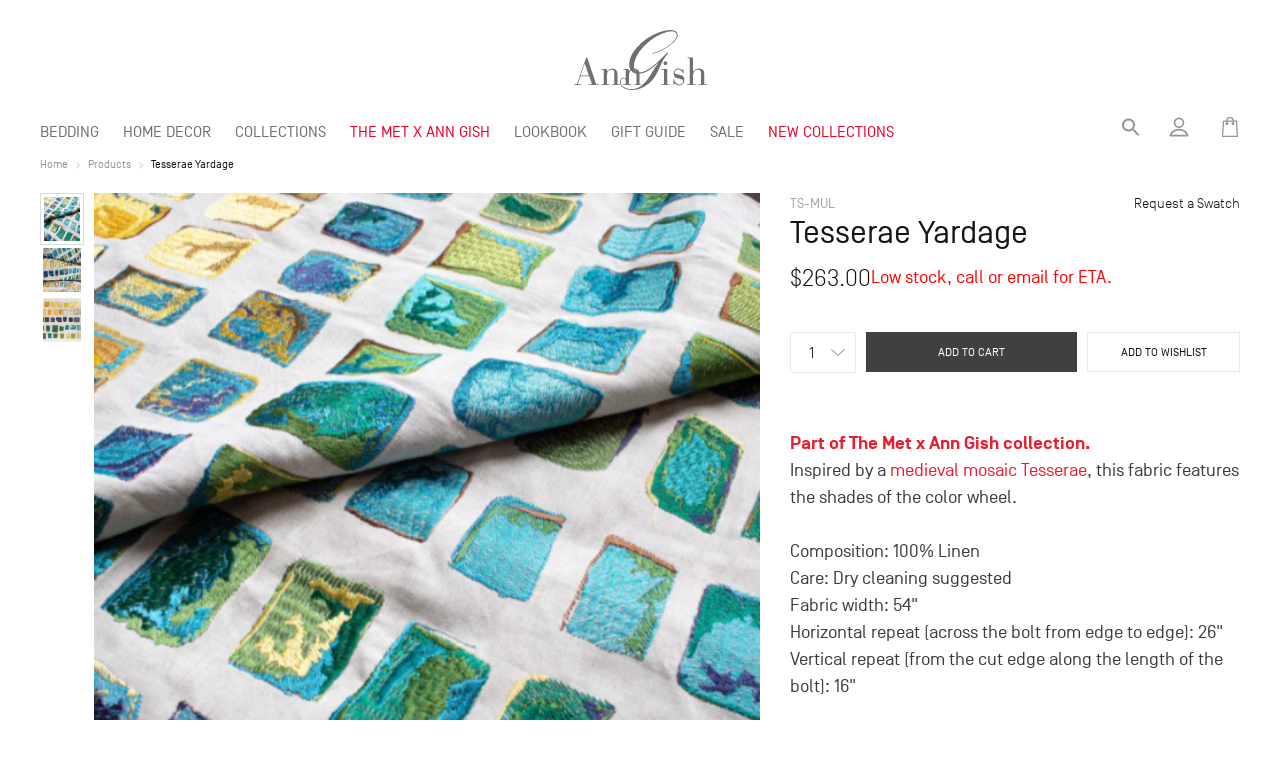

--- FILE ---
content_type: text/html; charset=utf-8
request_url: https://www.anngish.com/products/tesserae-fabric
body_size: 39192
content:


<!doctype html>
<html class="no-js" lang="en">
<head>
<meta charset="utf-8">
  <meta http-equiv="X-UA-Compatible" content="IE=edge,chrome=1">
  <meta name="viewport" content="width=device-width,initial-scale=1">
  <meta name="theme-color" content="#3a3a3a">
 <meta name="p:domain_verify" content="1507273fae349462ce3f3b03925fe482"/>
  <meta name="viewport" content="width=device-width, initial-scale=1, maximum-scale=1">

  <link rel="preconnect" href="https://cdn.shopify.com" crossorigin>
  <link rel="preconnect" href="https://fonts.shopify.com" crossorigin>
  <link rel="preconnect" href="https://monorail-edge.shopifysvc.com"><link rel="preload" href="//www.anngish.com/cdn/shop/t/13/assets/theme.css?v=1766401427878143851767379411" as="style">
  <link rel="preload" as="font" href="//www.anngish.com/cdn/fonts/bodoni_moda/bodonimoda_n4.025af1859727a91866b3c708393a6dc972156491.woff2" type="font/woff2" crossorigin>
  <link rel="preload" as="font" href="" type="font/woff2" crossorigin>
  <link rel="preload" as="font" href="" type="font/woff2" crossorigin>
  <link rel="preload" href="//www.anngish.com/cdn/shop/t/13/assets/theme.js?v=136112092761783580631656213224" as="script">
  <link rel="preload" href="//www.anngish.com/cdn/shop/t/13/assets/lazysizes.js?v=63098554868324070131656213217" as="script"><link rel="canonical" href="https://www.anngish.com/products/tesserae-fabric"><link rel="shortcut icon" href="//www.anngish.com/cdn/shop/files/logo_c9e8352d-9109-450f-b2c1-6dd9c01d16b0_32x32.png?v=1617520660" type="image/png">
    <link rel="apple-touch-icon-precomposed" sizes="57x57" href="//www.anngish.com/cdn/shop/t/13/assets/apple-touch-icon-57x57.png?v=98750380382133663321656213224" />
    <link rel="apple-touch-icon-precomposed" sizes="114x114" href="//www.anngish.com/cdn/shop/t/13/assets/apple-touch-icon-114x114.png?v=55546029415391540531656213222" />
    <link rel="apple-touch-icon-precomposed" sizes="72x72" href="//www.anngish.com/cdn/shop/t/13/assets/apple-touch-icon-72x72.png?v=118663666475389629621656213223" />
    <link rel="apple-touch-icon-precomposed" sizes="144x144" href="//www.anngish.com/cdn/shop/t/13/assets/apple-touch-icon-144x144.png?v=63343671571706454121656213224" />
    <link rel="apple-touch-icon-precomposed" sizes="60x60" href="//www.anngish.com/cdn/shop/t/13/assets/apple-touch-icon-60x60.png?v=153761227661536454471656213222" />
    <link rel="apple-touch-icon-precomposed" sizes="120x120" href="//www.anngish.com/cdn/shop/t/13/assets/apple-touch-icon-120x120.png?v=121049380865646997441656213223" />
    <link rel="apple-touch-icon-precomposed" sizes="76x76" href="//www.anngish.com/cdn/shop/t/13/assets/apple-touch-icon-76x76.png?v=28233731839329598281656213218" />
    <link rel="apple-touch-icon-precomposed" sizes="152x152" href="//www.anngish.com/cdn/shop/t/13/assets/apple-touch-icon-152x152.png?v=156691366630332309341656213223" />
    <link rel="icon" type="image/png" href="//www.anngish.com/cdn/shop/t/13/assets/favicon-196x196.png?v=85510633771483044801656213222" sizes="196x196" />
    <link rel="icon" type="image/png" href="//www.anngish.com/cdn/shop/t/13/assets/favicon-96x96.png?v=79211162692432140671656213225" sizes="96x96" />
    <link rel="icon" type="image/png" href="//www.anngish.com/cdn/shop/t/13/assets/favicon-32x32.png?v=38346844189599779651656213222" sizes="32x32" />
    <link rel="icon" type="image/png" href="//www.anngish.com/cdn/shop/t/13/assets/favicon-16x16.png?v=33195922102130225891656213222" sizes="16x16" />
    <link rel="icon" type="image/png" href="//www.anngish.com/cdn/shop/t/13/assets/favicon-128.png?v=116141296412530434541656213224" sizes="128x128" />
    <meta name="msapplication-TileColor" content="#FFFFFF" />
    <meta name="msapplication-TileImage" content="//www.anngish.com/cdn/shop/t/13/assets/mstile-144x144.png?v=63343671571706454121656213222" />
    <meta name="msapplication-square70x70logo" content="//www.anngish.com/cdn/shop/t/13/assets/mstile-70x70.png?v=116141296412530434541656213225" />
    <meta name="msapplication-square150x150logo" content="//www.anngish.com/cdn/shop/t/13/assets/mstile-150x150.png?v=82433841728449071771656213223" />
    <meta name="msapplication-wide310x150logo" content="//www.anngish.com/cdn/shop/t/13/assets/mstile-310x150.png?v=64903341963741678811656213224" />
    <meta name="msapplication-square310x310logo" content="//www.anngish.com/cdn/shop/t/13/assets/mstile-310x310.png?v=100995896565748847491656213222" /><title>Tesserae Yardage
&ndash; Ann Gish</title>

  <!-- page_description: Part of The Met x Ann Gish collection. Inspired by a medieval mosaic Tesserae, this fabric features the shades of the color wheel. Composition: 100% Linen Care: Dry cleaning suggested Fabric width: 54&quot; Horizontal repeat (across the bolt from edge to edge): 26&quot; Vertical repeat (from the cut edge along the length of the  -->
  
  
  <!-- template: product --><meta name="description" content="Part of The Met x Ann Gish collection. Inspired by a medieval mosaic Tesserae, this fabric features the shades of the color wheel. Composition: 100% Linen Care: Dry cleaning suggested Fabric width: 54&quot; Horizontal repeat (across the bolt from edge to edge): 26&quot; Vertical repeat (from the cut edge along the length of the "><!-- /snippets/social-meta-tags.liquid -->




<meta property="og:site_name" content="Ann Gish">
<meta property="og:url" content="https://www.anngish.com/products/tesserae-fabric">
<meta property="og:title" content="Tesserae Yardage">
<meta property="og:type" content="product">
<meta property="og:description" content="Part of The Met x Ann Gish collection. Inspired by a medieval mosaic Tesserae, this fabric features the shades of the color wheel. Composition: 100% Linen Care: Dry cleaning suggested Fabric width: 54&quot; Horizontal repeat (across the bolt from edge to edge): 26&quot; Vertical repeat (from the cut edge along the length of the ">

  <meta property="og:price:amount" content="263.00">
  <meta property="og:price:currency" content="USD">

<meta property="og:image" content="http://www.anngish.com/cdn/shop/products/ScreenShot2021-10-07at8.58.01PM_1200x1200.png?v=1746059697"><meta property="og:image" content="http://www.anngish.com/cdn/shop/products/ScreenShot2021-10-07at8.58.06PM_1200x1200.png?v=1746059697"><meta property="og:image" content="http://www.anngish.com/cdn/shop/products/2016_11_1_50_MED_s01_1200x1200.jpg?v=1746059697">
<meta property="og:image:secure_url" content="https://www.anngish.com/cdn/shop/products/ScreenShot2021-10-07at8.58.01PM_1200x1200.png?v=1746059697"><meta property="og:image:secure_url" content="https://www.anngish.com/cdn/shop/products/ScreenShot2021-10-07at8.58.06PM_1200x1200.png?v=1746059697"><meta property="og:image:secure_url" content="https://www.anngish.com/cdn/shop/products/2016_11_1_50_MED_s01_1200x1200.jpg?v=1746059697">


<meta name="twitter:card" content="summary_large_image">
<meta name="twitter:title" content="Tesserae Yardage">
<meta name="twitter:description" content="Part of The Met x Ann Gish collection. Inspired by a medieval mosaic Tesserae, this fabric features the shades of the color wheel. Composition: 100% Linen Care: Dry cleaning suggested Fabric width: 54&quot; Horizontal repeat (across the bolt from edge to edge): 26&quot; Vertical repeat (from the cut edge along the length of the ">

  
<style data-shopify>
:root {
    --color-text: #3a3a3a;
    --color-text-rgb: 58, 58, 58;
    --color-body-text: #333232;
    --color-sale-text: #EA0606;
    --color-small-button-text-border: #3a3a3a;
    --color-text-field: #ffffff;
    --color-text-field-text: #000000;
    --color-text-field-text-rgb: 0, 0, 0;

    --color-btn-primary: #3a3a3a;
    --color-btn-primary-darker: #212121;
    --color-btn-themet: #EA0029;

    --color-btn-secondary: #FFF;
  
    --color-btn-primary-text: #ffffff;

    --color-blankstate: rgba(51, 50, 50, 0.35);
    --color-blankstate-border: rgba(51, 50, 50, 0.2);
    --color-blankstate-background: rgba(51, 50, 50, 0.1);

    --color-text-focus:#606060;
    --color-overlay-text-focus:#e6e6e6;
    --color-btn-primary-focus:#606060;
    --color-btn-social-focus:#d2d2d2;
    --color-small-button-text-border-focus:#606060;
    --predictive-search-focus:#f2f2f2;

    --color-body: #ffffff;
    --color-bg: #ffffff;
    --color-bg-rgb: 255, 255, 255;
    --color-bg-alt: rgba(51, 50, 50, 0.05);
    --color-bg-currency-selector: rgba(51, 50, 50, 0.2);

    --color-overlay-title-text: #ffffff;
    --color-image-overlay: #151515;
    --color-image-overlay-rgb: 21, 21, 21;--opacity-image-overlay: 0.1;--hover-overlay-opacity: 0.5;

    --color-border: #ebebeb;
    --color-border-form: #cccccc;
    --color-border-form-darker: #b3b3b3;

    --svg-select-icon: url(//www.anngish.com/cdn/shop/t/13/assets/ico-select.svg?v=79614266759887933011656213233);
    --svg-select-icon-reverse: url(//www.anngish.com/cdn/shop/t/13/assets/ico-select.svg-reverse?v=109837492175703994971767379411);
    --svg-close-icon: url(//www.anngish.com/cdn/shop/t/13/assets/ico-close.svg?v=4004805498797874291767379411);
    --slick-img-url: url(//www.anngish.com/cdn/shop/t/13/assets/ajax-loader.gif?v=41356863302472015721656213224);

    --font-weight-body--bold: 700;
    --font-weight-body--bolder: 700;

    --font-primary: SimplonNorm;
    --font-secondary: "Bauer Bodoni", serif;
    --font-stack-header: "Bodoni Moda", serif;
    --font-style-header: normal;
    --font-weight-header: 400;

    --font-stack-body: Helvetica, Arial, sans-serif;
    --font-style-body: normal;
    --font-weight-body: 400;

    --font-size-header: 26;

    --font-size-base: 12;

    --font-h1-desktop: 78;
    --font-h1-mobile: 52;
    --font-h2-desktop: 20;
    --font-h2-mobile: 18;
    --font-h3-mobile: 20;
    --font-h4-desktop: 17;
    --font-h4-mobile: 15;
    --font-h5-desktop: 15;
    --font-h5-mobile: 13;
    --font-h6-desktop: 14;
    --font-h6-mobile: 12;

    --font-mega-title-large-desktop: 39;

    --font-rich-text-large: 13;
    --font-rich-text-small: 10;

    /* Font sizes */
    --font-small-s: 9px;
    --font-small-m: 10px;
    --font-small-l: 11px;
    --font-s: 12px;
    --font-m: 14px;
    --font-l: 16px;
    --font-xl: 18px;
    --font-xxl: 20px;
    --font-title-s: 22px;
    --font-title-m: 26px;
    --font-title-l: 32px;
    --font-title-xl: 34px;

    --font-header-large: 34px;
    --font-header-large-m: 22px;
    
    @media only screen and (min-width: 750px) {
      --font-header-large-m: 29px;
    }

    
--color-video-bg: #f2f2f2;

    
    --global-color-image-loader-primary: rgba(58, 58, 58, 0.06);
    --global-color-image-loader-secondary: rgba(58, 58, 58, 0.12);
  
    --color_text_black: #151515; /* #151515 */
    --color_text_light_black: #33342F;
    --color_text_dark: #404040; /* #404040 */
    --color_text_gray: #707070; /* #707070 */
    --color_text_white: #FFFFFF;
    --color_border_gray: #E7EBED; /* #E7EBED */
    --color_bluish_gray_76: #576476; /* #576476 */
    --color_bluish_gray_81: #5C6D81; /* #5C6D81 */
    --color_icon_gray: #959595; /* #959595 */
    --color_mid_gray: #AAAAAA; /* #AAAAAA */
    --color_light_gray: #DBDBDB; /* #DBDBDB */
    --color_whiteish_gray: #F8F7F8; /* #F8F7F8 */
    
    --mobile-breakpoint-width: 1200px;
    --mobile-breakpoint-max-width: 1199px;
  }
  
    .text-black {
      color: var(--color_text_black);
    }

    .text-dark {
      color: var(--color_text_dark);
    }

    .text-gray {
      color: var(--color_text_gray);
    }

    .text-mid-gray {
      color: var(--color_mid_gray);
    }

    .text-bluish-gray {
      color: var(--color_bluish_gray_76);
    }
    .text-icon-gray {
      color: var(--color_icon_gray);
    }
    .simplon {
      font-family: SimplonNorm;
    }
    .bodoni {
      font-family: var(--font-secondary)!important;
    }

    .f-9 {
      font-size: 10px;
    }
    .f-11 {
      font-size: 12px;
    }
    .f-10 {
      font-size: 11px;
    }
    .f-12 {
      font-size: 14px;
    }
    .f-14 {
      font-size: 16px;
    }
    .f-16 {
      font-size: 18px;
    }
    .description.f-16, .description.f-16 * {
      font-size: 18px!important;
    }
    .f-18 {
      font-size: 20px;
    }
    .f-20 {
      font-size: 22px;
    }
    .f-22 {
      font-size: 24px;
    }
    .f-26 {
      font-size: 28px;
    }
    .f-28 {
      font-size: 30px;
    }
    .f-34 {
      font-size: 36px;
    }
    .f-9p {
      font-size: 10pt;
    }
    .f-11p {
      font-size: 12pt;
    }
    .f-10p {
      font-size: 11pt;
    }
    .f-12p {
      font-size: 14pt;
    }
    .f-14p {
      font-size: 16pt;
    }
    .f-16p {
      font-size: 18pt;
    }
    .f-18p {
      font-size: 20pt;
    }
    .f-20p {
      font-size: 22pt;
    }
    .f-22p {
      font-size: 24pt;
    }
    .f-26p {
      font-size: 28pt;
    }
    .f-28p {
      font-size: 30pt;
    }

    .uppercase {
      text-transform: uppercase;
    }
    .capitalize {
      text-transform: capitalize;
    }

    .fill-current {
      fill: currentColor;
    }

    .stroke-current {
      stroke: currentColor;
    }

    .bold {
      font-weight: bold;
    }

    .regular {
      font-weight: regular;
    }

    .light {
      font-weight: lighter;
    }

    .mt-100 {
      margin-top: 100px!important;
    }
    .mt-90 {
      margin-top: 90px!important;
    }
    .mt-80 {
      margin-top: 80px!important;
    }
    .mt-70 {
      margin-top: 70px!important;
    }
    .mt-60 {
      margin-top: 60px!important;
    }
    .mt-55 {
      margin-top: 55px!important;
    }
    .mt-50 {
      margin-top: 50px!important;
    }
    .mt-40 {
      margin-top: 40px!important;
    }
    .mt-30 {
      margin-top: 30px!important;
    }
    .mt-20 {
      margin-top: 20px!important;
    }
    .mt-15 {
      margin-top: 15px!important;
    }
    .mt-10 {
      margin-top: 10px!important;
    }
    .mt-0 {
      margin-top: 0px!important;
    }

    .mb-250 {
      margin-bottom: 250px!important;
    }

    .mb-200 {
      margin-bottom: 200px!important;
    }
    .mb-150 {
      margin-bottom: 150px!important;
    }
    .mb-100 {
      margin-bottom: 100px!important;
    }
    .mb-90 {
      margin-bottom: 90px!important;
    }
    .mb-80 {
      margin-bottom: 80px!important;
    }
    .mb-70 {
      margin-bottom: 70px!important;
    }
    .mb-60 {
      margin-bottom: 60px!important;
    }
    .mb-50 {
      margin-bottom: 50px!important;
    }
    .mb-40 {
      margin-bottom: 40px!important;
    }
    .mb-30 {
      margin-bottom: 30px!important;
    }
    .mb-20 {
      margin-bottom: 20px!important;
    }
    .mb-16 {
      margin-bottom: 16px!important;
    }
    .mb-14 {
      margin-bottom: 14px!important;
    }
    .mb-12 {
      margin-bottom: 12px!important;
    }
    .mb-10 {
      margin-bottom: 10px!important;
    }
    .mb-8 {
      margin-bottom: 10px!important;
    }
    .mb-0 {
      margin-bottom: 0px!important;
    }

    .mr-100 {
      margin-right: 100px!important;
    }
    .mr-90 {
      margin-right: 90px!important;
    }
    .mr-80 {
      margin-right: 80px!important;
    }
    .mr-70 {
      margin-right: 70px!important;
    }
    .mr-60 {
      margin-right: 60px!important;
    }
    .mr-50 {
      margin-right: 50px!important;
    }
    .mr-40 {
      margin-right: 40px!important;
    }
    .mr-30 {
      margin-right: 30px!important;
    }
    .mr-20 {
      margin-right: 20px!important;
    }
    .mr-10 {
      margin-right: 10px!important;
    }
    .mr-0 {
      margin-right: 0px!important;
    }

    .ml-100 {
      margin-left: 100px!important;
    }
    .ml-90 {
      margin-left: 90px!important;
    }
    .ml-80 {
      margin-left: 80px!important;
    }
    .ml-70 {
      margin-left: 70px!important;
    }
    .ml-60 {
      margin-left: 60px!important;
    }
    .ml-50 {
      margin-left: 50px!important;
    }
    .ml-40 {
      margin-left: 40px!important;
    }
    .ml-30 {
      margin-left: 30px!important;
    }
    .ml-20 {
      margin-left: 20px!important;
    }
    .ml-10 {
      margin-left: 10px!important;
    }
    .ml-0 {
      margin-left: 0px!important;
    }

    .float-left {
      float: left;
    }

    .line-through {
      text-decoration: line-through;
    }

    .faded {
      opacity: .7;
    }
    .vhidden {
      visibility: hidden;
    }

    .text-center {
      text-align: center;
    }
    
    .gap-10 {
      grid-gap: 10px;
    }
    .gap-20 {
      grid-gap: 20px;
    }
    .gap-30 {
      grid-gap: 30px;
    }
    .gap-40 {
      grid-gap: 40px;
    }
    .gap-50 {
      grid-gap: 50px;
    }
    .gap-60 {
      grid-gap: 60px;
    }

    .block {
      display: block;
    }

    .relative {
      position: relative;
    }
</style>


  

  

  
  <script>
    window.performance.mark('debut:theme_stylesheet_loaded.start');

    function onLoadStylesheet() {
      performance.mark('debut:theme_stylesheet_loaded.end');
      performance.measure('debut:theme_stylesheet_loaded', 'debut:theme_stylesheet_loaded.start', 'debut:theme_stylesheet_loaded.end');

      var url = "//www.anngish.com/cdn/shop/t/13/assets/theme.css?v=1766401427878143851767379411";
      var link = document.querySelector('link[href="' + url + '"]');
      link.loaded = true;
      link.dispatchEvent(new Event('load'));
    }
  </script>

  <link rel="stylesheet" href="//www.anngish.com/cdn/shop/t/13/assets/theme.css?v=1766401427878143851767379411" type="text/css" media="print" onload="this.media='all';onLoadStylesheet()">
  <link rel="preload" href="//www.anngish.com/cdn/shop/t/13/assets/module-styles.css?v=102679950096418519541768876482" as="style" onload="this.onload=null;this.rel='stylesheet'">

  <style>
    @font-face {
  font-family: "Bodoni Moda";
  font-weight: 400;
  font-style: normal;
  font-display: swap;
  src: url("//www.anngish.com/cdn/fonts/bodoni_moda/bodonimoda_n4.025af1859727a91866b3c708393a6dc972156491.woff2") format("woff2"),
       url("//www.anngish.com/cdn/fonts/bodoni_moda/bodonimoda_n4.aebb4417dfed0dc5ec4a330249c3862add089916.woff") format("woff");
}

    
    
    
    
    
  </style>

  <script>
    var theme = {
      breakpoints: {
        medium: 750,
        large: 990,
        widescreen: 1400
      },
      strings: {
        addToCart: "Add to cart",
        soldOut: "Sold out",
        unavailable: "Unavailable",
        regularPrice: "Regular price",
        salePrice: "Sale price",
        sale: "Sale",
        fromLowestPrice: "from [price]",
        vendor: "Vendor",
        showMore: "Show More",
        showLess: "Show Less",
        searchFor: "Search for",
        addressError: "Error looking up that address",
        addressNoResults: "No results for that address",
        addressQueryLimit: "You have exceeded the Google API usage limit. Consider upgrading to a \u003ca href=\"https:\/\/developers.google.com\/maps\/premium\/usage-limits\"\u003ePremium Plan\u003c\/a\u003e.",
        authError: "There was a problem authenticating your Google Maps account.",
        newWindow: "Opens in a new window.",
        external: "Opens external website.",
        newWindowExternal: "Opens external website in a new window.",
        removeLabel: "Remove [product]",
        update: "Update",
        quantity: "Quantity",
        discountedTotal: "Discounted total",
        regularTotal: "Regular total",
        priceColumn: "See Price column for discount details.",
        quantityMinimumMessage: "Quantity must be 1 or more",
        cartError: "There was an error while updating your cart. Please try again.",
        removedItemMessage: "Removed \u003cspan class=\"cart__removed-product-details\"\u003e([quantity]) [link]\u003c\/span\u003e from your cart.",
        unitPrice: "Unit price",
        unitPriceSeparator: "per",
        oneCartCount: "1 item",
        otherCartCount: "[count] items",
        quantityLabel: "Quantity: [count]",
        products: "Products",
        loading: "Loading",
        number_of_results: "[result_number] of [results_count]",
        number_of_results_found: "[results_count] results found",
        one_result_found: "1 result found"
      },
      moneyFormat: "${{amount}}",
      moneyFormatWithCurrency: "${{amount}} USD",
      settings: {
        predictiveSearchEnabled: true,
        predictiveSearchShowPrice: false,
        predictiveSearchShowVendor: false
      },
      stylesheet: "//www.anngish.com/cdn/shop/t/13/assets/theme.css?v=1766401427878143851767379411"
    }

    document.documentElement.className = document.documentElement.className.replace('no-js', 'js');
  </script><script src="//www.anngish.com/cdn/shop/t/13/assets/theme.js?v=136112092761783580631656213224" defer="defer"></script>
  <script src="//www.anngish.com/cdn/shop/t/13/assets/lazysizes.js?v=63098554868324070131656213217" async="async"></script>

  <script type="text/javascript">
    if (window.MSInputMethodContext && document.documentMode) {
      var scripts = document.getElementsByTagName('script')[0];
      var polyfill = document.createElement("script");
      polyfill.defer = true;
      polyfill.src = "//www.anngish.com/cdn/shop/t/13/assets/ie11CustomProperties.min.js?v=146208399201472936201656213222";

      scripts.parentNode.insertBefore(polyfill, scripts);
    }
  </script>

  <script>window.performance && window.performance.mark && window.performance.mark('shopify.content_for_header.start');</script><meta name="google-site-verification" content="OoNXt0JLUydazU9XzPi7FP66fMOFlndXYuLh-MRfMic">
<meta name="facebook-domain-verification" content="lpjdoahrcmp6bh420xdzqq2ubbjpbm">
<meta id="shopify-digital-wallet" name="shopify-digital-wallet" content="/50497028273/digital_wallets/dialog">
<link rel="alternate" type="application/json+oembed" href="https://www.anngish.com/products/tesserae-fabric.oembed">
<script async="async" src="/checkouts/internal/preloads.js?locale=en-US"></script>
<script id="shopify-features" type="application/json">{"accessToken":"61ccc69a9903293d49db96ed0990ec29","betas":["rich-media-storefront-analytics"],"domain":"www.anngish.com","predictiveSearch":true,"shopId":50497028273,"locale":"en"}</script>
<script>var Shopify = Shopify || {};
Shopify.shop = "anngishluxurylinens.myshopify.com";
Shopify.locale = "en";
Shopify.currency = {"active":"USD","rate":"1.0"};
Shopify.country = "US";
Shopify.theme = {"name":"anngish.com\/live","id":130531688625,"schema_name":"AnnGish","schema_version":"1.0.2","theme_store_id":null,"role":"main"};
Shopify.theme.handle = "null";
Shopify.theme.style = {"id":null,"handle":null};
Shopify.cdnHost = "www.anngish.com/cdn";
Shopify.routes = Shopify.routes || {};
Shopify.routes.root = "/";</script>
<script type="module">!function(o){(o.Shopify=o.Shopify||{}).modules=!0}(window);</script>
<script>!function(o){function n(){var o=[];function n(){o.push(Array.prototype.slice.apply(arguments))}return n.q=o,n}var t=o.Shopify=o.Shopify||{};t.loadFeatures=n(),t.autoloadFeatures=n()}(window);</script>
<script id="shop-js-analytics" type="application/json">{"pageType":"product"}</script>
<script defer="defer" async type="module" src="//www.anngish.com/cdn/shopifycloud/shop-js/modules/v2/client.init-shop-cart-sync_BdyHc3Nr.en.esm.js"></script>
<script defer="defer" async type="module" src="//www.anngish.com/cdn/shopifycloud/shop-js/modules/v2/chunk.common_Daul8nwZ.esm.js"></script>
<script type="module">
  await import("//www.anngish.com/cdn/shopifycloud/shop-js/modules/v2/client.init-shop-cart-sync_BdyHc3Nr.en.esm.js");
await import("//www.anngish.com/cdn/shopifycloud/shop-js/modules/v2/chunk.common_Daul8nwZ.esm.js");

  window.Shopify.SignInWithShop?.initShopCartSync?.({"fedCMEnabled":true,"windoidEnabled":true});

</script>
<script>(function() {
  var isLoaded = false;
  function asyncLoad() {
    if (isLoaded) return;
    isLoaded = true;
    var urls = ["https:\/\/cdn.hextom.com\/js\/quickannouncementbar.js?shop=anngishluxurylinens.myshopify.com","https:\/\/cdn.roseperl.com\/storelocator-prod\/setting\/anngishluxurylinens-1750217532.js?shop=anngishluxurylinens.myshopify.com","https:\/\/cdn.roseperl.com\/storelocator-prod\/wtb\/anngishluxurylinens-1750217532.js?shop=anngishluxurylinens.myshopify.com","https:\/\/cdn.roseperl.com\/storelocator-prod\/stockist-form\/anngishluxurylinens-1750217533.js?shop=anngishluxurylinens.myshopify.com"];
    for (var i = 0; i < urls.length; i++) {
      var s = document.createElement('script');
      s.type = 'text/javascript';
      s.async = true;
      s.src = urls[i];
      var x = document.getElementsByTagName('script')[0];
      x.parentNode.insertBefore(s, x);
    }
  };
  if(window.attachEvent) {
    window.attachEvent('onload', asyncLoad);
  } else {
    window.addEventListener('load', asyncLoad, false);
  }
})();</script>
<script id="__st">var __st={"a":50497028273,"offset":-18000,"reqid":"2df2910a-0045-48dd-985c-133eff4635d4-1769013018","pageurl":"www.anngish.com\/products\/tesserae-fabric","u":"0d58800a98d3","p":"product","rtyp":"product","rid":6890141286577};</script>
<script>window.ShopifyPaypalV4VisibilityTracking = true;</script>
<script id="captcha-bootstrap">!function(){'use strict';const t='contact',e='account',n='new_comment',o=[[t,t],['blogs',n],['comments',n],[t,'customer']],c=[[e,'customer_login'],[e,'guest_login'],[e,'recover_customer_password'],[e,'create_customer']],r=t=>t.map((([t,e])=>`form[action*='/${t}']:not([data-nocaptcha='true']) input[name='form_type'][value='${e}']`)).join(','),a=t=>()=>t?[...document.querySelectorAll(t)].map((t=>t.form)):[];function s(){const t=[...o],e=r(t);return a(e)}const i='password',u='form_key',d=['recaptcha-v3-token','g-recaptcha-response','h-captcha-response',i],f=()=>{try{return window.sessionStorage}catch{return}},m='__shopify_v',_=t=>t.elements[u];function p(t,e,n=!1){try{const o=window.sessionStorage,c=JSON.parse(o.getItem(e)),{data:r}=function(t){const{data:e,action:n}=t;return t[m]||n?{data:e,action:n}:{data:t,action:n}}(c);for(const[e,n]of Object.entries(r))t.elements[e]&&(t.elements[e].value=n);n&&o.removeItem(e)}catch(o){console.error('form repopulation failed',{error:o})}}const l='form_type',E='cptcha';function T(t){t.dataset[E]=!0}const w=window,h=w.document,L='Shopify',v='ce_forms',y='captcha';let A=!1;((t,e)=>{const n=(g='f06e6c50-85a8-45c8-87d0-21a2b65856fe',I='https://cdn.shopify.com/shopifycloud/storefront-forms-hcaptcha/ce_storefront_forms_captcha_hcaptcha.v1.5.2.iife.js',D={infoText:'Protected by hCaptcha',privacyText:'Privacy',termsText:'Terms'},(t,e,n)=>{const o=w[L][v],c=o.bindForm;if(c)return c(t,g,e,D).then(n);var r;o.q.push([[t,g,e,D],n]),r=I,A||(h.body.append(Object.assign(h.createElement('script'),{id:'captcha-provider',async:!0,src:r})),A=!0)});var g,I,D;w[L]=w[L]||{},w[L][v]=w[L][v]||{},w[L][v].q=[],w[L][y]=w[L][y]||{},w[L][y].protect=function(t,e){n(t,void 0,e),T(t)},Object.freeze(w[L][y]),function(t,e,n,w,h,L){const[v,y,A,g]=function(t,e,n){const i=e?o:[],u=t?c:[],d=[...i,...u],f=r(d),m=r(i),_=r(d.filter((([t,e])=>n.includes(e))));return[a(f),a(m),a(_),s()]}(w,h,L),I=t=>{const e=t.target;return e instanceof HTMLFormElement?e:e&&e.form},D=t=>v().includes(t);t.addEventListener('submit',(t=>{const e=I(t);if(!e)return;const n=D(e)&&!e.dataset.hcaptchaBound&&!e.dataset.recaptchaBound,o=_(e),c=g().includes(e)&&(!o||!o.value);(n||c)&&t.preventDefault(),c&&!n&&(function(t){try{if(!f())return;!function(t){const e=f();if(!e)return;const n=_(t);if(!n)return;const o=n.value;o&&e.removeItem(o)}(t);const e=Array.from(Array(32),(()=>Math.random().toString(36)[2])).join('');!function(t,e){_(t)||t.append(Object.assign(document.createElement('input'),{type:'hidden',name:u})),t.elements[u].value=e}(t,e),function(t,e){const n=f();if(!n)return;const o=[...t.querySelectorAll(`input[type='${i}']`)].map((({name:t})=>t)),c=[...d,...o],r={};for(const[a,s]of new FormData(t).entries())c.includes(a)||(r[a]=s);n.setItem(e,JSON.stringify({[m]:1,action:t.action,data:r}))}(t,e)}catch(e){console.error('failed to persist form',e)}}(e),e.submit())}));const S=(t,e)=>{t&&!t.dataset[E]&&(n(t,e.some((e=>e===t))),T(t))};for(const o of['focusin','change'])t.addEventListener(o,(t=>{const e=I(t);D(e)&&S(e,y())}));const B=e.get('form_key'),M=e.get(l),P=B&&M;t.addEventListener('DOMContentLoaded',(()=>{const t=y();if(P)for(const e of t)e.elements[l].value===M&&p(e,B);[...new Set([...A(),...v().filter((t=>'true'===t.dataset.shopifyCaptcha))])].forEach((e=>S(e,t)))}))}(h,new URLSearchParams(w.location.search),n,t,e,['guest_login'])})(!0,!0)}();</script>
<script integrity="sha256-4kQ18oKyAcykRKYeNunJcIwy7WH5gtpwJnB7kiuLZ1E=" data-source-attribution="shopify.loadfeatures" defer="defer" src="//www.anngish.com/cdn/shopifycloud/storefront/assets/storefront/load_feature-a0a9edcb.js" crossorigin="anonymous"></script>
<script data-source-attribution="shopify.dynamic_checkout.dynamic.init">var Shopify=Shopify||{};Shopify.PaymentButton=Shopify.PaymentButton||{isStorefrontPortableWallets:!0,init:function(){window.Shopify.PaymentButton.init=function(){};var t=document.createElement("script");t.src="https://www.anngish.com/cdn/shopifycloud/portable-wallets/latest/portable-wallets.en.js",t.type="module",document.head.appendChild(t)}};
</script>
<script data-source-attribution="shopify.dynamic_checkout.buyer_consent">
  function portableWalletsHideBuyerConsent(e){var t=document.getElementById("shopify-buyer-consent"),n=document.getElementById("shopify-subscription-policy-button");t&&n&&(t.classList.add("hidden"),t.setAttribute("aria-hidden","true"),n.removeEventListener("click",e))}function portableWalletsShowBuyerConsent(e){var t=document.getElementById("shopify-buyer-consent"),n=document.getElementById("shopify-subscription-policy-button");t&&n&&(t.classList.remove("hidden"),t.removeAttribute("aria-hidden"),n.addEventListener("click",e))}window.Shopify?.PaymentButton&&(window.Shopify.PaymentButton.hideBuyerConsent=portableWalletsHideBuyerConsent,window.Shopify.PaymentButton.showBuyerConsent=portableWalletsShowBuyerConsent);
</script>
<script data-source-attribution="shopify.dynamic_checkout.cart.bootstrap">document.addEventListener("DOMContentLoaded",(function(){function t(){return document.querySelector("shopify-accelerated-checkout-cart, shopify-accelerated-checkout")}if(t())Shopify.PaymentButton.init();else{new MutationObserver((function(e,n){t()&&(Shopify.PaymentButton.init(),n.disconnect())})).observe(document.body,{childList:!0,subtree:!0})}}));
</script>
<link id="shopify-accelerated-checkout-styles" rel="stylesheet" media="screen" href="https://www.anngish.com/cdn/shopifycloud/portable-wallets/latest/accelerated-checkout-backwards-compat.css" crossorigin="anonymous">
<style id="shopify-accelerated-checkout-cart">
        #shopify-buyer-consent {
  margin-top: 1em;
  display: inline-block;
  width: 100%;
}

#shopify-buyer-consent.hidden {
  display: none;
}

#shopify-subscription-policy-button {
  background: none;
  border: none;
  padding: 0;
  text-decoration: underline;
  font-size: inherit;
  cursor: pointer;
}

#shopify-subscription-policy-button::before {
  box-shadow: none;
}

      </style>
<script id="sections-script" data-sections="product-template" defer="defer" src="//www.anngish.com/cdn/shop/t/13/compiled_assets/scripts.js?v=30184"></script>
<script>window.performance && window.performance.mark && window.performance.mark('shopify.content_for_header.end');</script>
<script id="wishlist-script" defer src="//www.anngish.com/cdn/shop/t/13/assets/wishlist-core.js?v=90216348383736061781656213217" ></script>
<script>
  document.querySelector('#wishlist-script').onload = function () {
    const customerEmail = "";
    const myShopifyDomain = "anngishluxurylinens.myshopify.com";
    window.addEventListener(
      "wishlist-script-loaded",
      initWishlistGenie(customerEmail, myShopifyDomain)
    );
  }
</script>
<script>
    var appEnvironment = 'storelocator-prod';
    var shopHash = '3f76a2bceefd7991b302a2ad9c2652f0';
</script>

<script>
    
    
    SCASLShopifyProduct = {id:6890141286577,handle:'tesserae-fabric',title:"Tesserae Yardage",variants: [{"id":40560324968625,"title":"Multi","option1":"Multi","option2":null,"option3":null,"sku":"TS-MUL","requires_shipping":true,"taxable":true,"featured_image":{"id":30417838637233,"product_id":6890141286577,"position":1,"created_at":"2021-10-07T21:00:50-04:00","updated_at":"2025-04-30T20:34:57-04:00","alt":null,"width":580,"height":536,"src":"\/\/www.anngish.com\/cdn\/shop\/products\/ScreenShot2021-10-07at8.58.01PM.png?v=1746059697","variant_ids":[40560324968625]},"available":true,"name":"Tesserae Yardage - Multi","public_title":"Multi","options":["Multi"],"price":26300,"weight":0,"compare_at_price":null,"inventory_management":"shopify","barcode":null,"featured_media":{"alt":null,"id":22736311877809,"position":1,"preview_image":{"aspect_ratio":1.082,"height":536,"width":580,"src":"\/\/www.anngish.com\/cdn\/shop\/products\/ScreenShot2021-10-07at8.58.01PM.png?v=1746059697"}},"requires_selling_plan":false,"selling_plan_allocations":[],"quantity_rule":{"min":1,"max":null,"increment":1}}],tags: ["col:tesserae","col:The MET x Ann Gish","ft:100% Linen","pb:fabric","themet","themet:medieval"],collections: [{"id":294059475121,"handle":"best-selling-collection","title":"Best selling products","updated_at":"2026-01-21T07:13:43-05:00","body_html":null,"published_at":"2023-11-13T07:45:09-05:00","sort_order":"best-selling","template_suffix":null,"disjunctive":false,"rules":[{"column":"variant_price","relation":"greater_than","condition":"0"}],"published_scope":"web"},{"id":284038496433,"handle":"the-met-tesserae","title":"Collection Tesserae","updated_at":"2026-01-18T11:43:15-05:00","body_html":"\u003cul\u003e\n\u003cli style=\"color: rgb(234, 28, 45);\"\u003e\u003cspan style=\"color: rgb(234, 28, 45);\"\u003e\u003ca rel=\"noopener\" style=\"color: rgb(234, 28, 45);\" title=\"The Met x Ann Gish Collection\" href=\"https:\/\/www.anngish.com\/collections\/themet-ann-gish-main\" target=\"_blank\"\u003e\u003cstrong\u003ePart of The Met x Ann Gish collection.\u003c\/strong\u003e\u003c\/a\u003e\u003c\/span\u003e\u003c\/li\u003e\n\u003cli style=\"color: rgb(234, 28, 45);\"\u003e\u003cspan style=\"color: rgb(234, 28, 45);\"\u003e\u003cstrong\u003e\u003c\/strong\u003e\u003c\/span\u003e\u003c\/li\u003e\n\u003cli\u003eInspired by a \u003cspan style=\"color: rgb(234, 28, 45);\"\u003e\u003ca rel=\"noopener\" style=\"color: rgb(234, 28, 45);\" href=\"https:\/\/www.metmuseum.org\/art\/collection\/search\/708074\" target=\"_blank\"\u003emedieval mosaic Tesserae\u003c\/a\u003e\u003c\/span\u003e\u003ca href=\"https:\/\/www.metmuseum.org\/art\/collection\/search\/708074\"\u003e,\u003c\/a\u003e this fabric features the shades of the color wheel.\u003c\/li\u003e\n\u003c\/ul\u003e","published_at":"2022-02-25T16:56:20-05:00","sort_order":"manual","template_suffix":"bundle","disjunctive":false,"rules":[{"column":"tag","relation":"equals","condition":"col:tesserae"}],"published_scope":"global","image":{"created_at":"2022-04-20T16:11:58-04:00","alt":null,"width":1200,"height":816,"src":"\/\/www.anngish.com\/cdn\/shop\/collections\/image_ef040769-fec4-4b00-9f53-19b9efcaf9c7.jpg?v=1650485519"}},{"id":245451161777,"handle":"designer-fabric-by-the-yard","title":"Designer Fabric by the Yard","updated_at":"2026-01-18T07:07:08-05:00","body_html":"Many of our fabrics are available by the yard. From the embroidered sunflowers in Soleil to our 100% silk charmeuse, our fabrics can be used for custom projects, upholstery, and more.","published_at":"2021-02-03T18:57:02-05:00","sort_order":"manual","template_suffix":"","disjunctive":false,"rules":[{"column":"tag","relation":"equals","condition":"pb:fabric"}],"published_scope":"web","image":{"created_at":"2021-02-19T11:10:06-05:00","alt":"Fabrics","width":5184,"height":3456,"src":"\/\/www.anngish.com\/cdn\/shop\/collections\/Col_image_e2c88f80-4957-404b-8bd6-4a33e76314aa.jpg?v=1696548758"}},{"id":247005348017,"handle":"embroideries","title":"Embroideries","updated_at":"2026-01-18T11:46:03-05:00","body_html":"","published_at":"2021-02-22T12:18:02-05:00","sort_order":"alpha-asc","template_suffix":"design_curation","disjunctive":true,"rules":[{"column":"tag","relation":"equals","condition":"col:alyssum"},{"column":"tag","relation":"equals","condition":"col:arcadia"},{"column":"tag","relation":"equals","condition":"col:artemis"},{"column":"tag","relation":"equals","condition":"col:avalon"},{"column":"tag","relation":"equals","condition":"col:Cloud Forest"},{"column":"tag","relation":"equals","condition":"col:Collonade"},{"column":"tag","relation":"equals","condition":"col:contour"},{"column":"tag","relation":"equals","condition":"col:diamond dust"},{"column":"tag","relation":"equals","condition":"col:dowry"},{"column":"tag","relation":"equals","condition":"col:duomo"},{"column":"tag","relation":"equals","condition":"col:Echelon"},{"column":"tag","relation":"equals","condition":"col:Egyptian Collar"},{"column":"tag","relation":"equals","condition":"col:ingot"},{"column":"tag","relation":"equals","condition":"col:inro"},{"column":"tag","relation":"equals","condition":"col:Iznik"},{"column":"tag","relation":"equals","condition":"col:Joliet"},{"column":"tag","relation":"equals","condition":"col:Kinrande"},{"column":"tag","relation":"equals","condition":"col:la sirene"},{"column":"tag","relation":"equals","condition":"col:latera"},{"column":"tag","relation":"equals","condition":"col:linenberry"},{"column":"tag","relation":"equals","condition":"col:Maiolica"},{"column":"tag","relation":"equals","condition":"col:majorelle"},{"column":"tag","relation":"equals","condition":"col:markham"},{"column":"tag","relation":"equals","condition":"col:nature"},{"column":"tag","relation":"equals","condition":"col:Nazar"},{"column":"tag","relation":"equals","condition":"col:opium"},{"column":"tag","relation":"equals","condition":"col:oporto"},{"column":"tag","relation":"equals","condition":"col:ornament"},{"column":"tag","relation":"equals","condition":"col:positano"},{"column":"tag","relation":"equals","condition":"col:Prestige"},{"column":"tag","relation":"equals","condition":"col:Qasaba"},{"column":"tag","relation":"equals","condition":"col:Retortoli"},{"column":"tag","relation":"equals","condition":"col:Sashiko Hishi-Moyo"},{"column":"tag","relation":"equals","condition":"col:Suzani"},{"column":"tag","relation":"equals","condition":"col:Tavus"},{"column":"tag","relation":"equals","condition":"col:tesserae"},{"column":"tag","relation":"equals","condition":"col:Tree of Life"},{"column":"tag","relation":"equals","condition":"col:trevi"},{"column":"tag","relation":"equals","condition":"col:Bramshill"},{"column":"tag","relation":"equals","condition":"col:Capsule"},{"column":"tag","relation":"equals","condition":"col:Fan"},{"column":"tag","relation":"equals","condition":"col:Fellini"},{"column":"tag","relation":"equals","condition":"col:Venezia"},{"column":"tag","relation":"equals","condition":"col:Lanai"},{"column":"tag","relation":"equals","condition":"col:Fan"},{"column":"tag","relation":"equals","condition":"col:Pavilion"},{"column":"tag","relation":"equals","condition":"col:Pluma"}],"published_scope":"global","image":{"created_at":"2021-02-22T12:18:51-05:00","alt":null,"width":1480,"height":920,"src":"\/\/www.anngish.com\/cdn\/shop\/collections\/Col_image_8b94f451-876b-49d1-a3ba-2ef9ea588fff.jpg?v=1614014331"}},{"id":246520873137,"handle":"geometrics-abstracts","title":"Geometrics \u0026 Abstracts","updated_at":"2026-01-21T07:13:43-05:00","body_html":"","published_at":"2021-02-16T18:01:26-05:00","sort_order":"alpha-asc","template_suffix":"design_curation","disjunctive":true,"rules":[{"column":"tag","relation":"equals","condition":"col:anguilla"},{"column":"tag","relation":"equals","condition":"col:Clio"},{"column":"tag","relation":"equals","condition":"col:Collonade"},{"column":"tag","relation":"equals","condition":"col:contour"},{"column":"tag","relation":"equals","condition":"col:Delphi"},{"column":"tag","relation":"equals","condition":"col:diamond dust"},{"column":"tag","relation":"equals","condition":"col:dowry"},{"column":"tag","relation":"equals","condition":"col:Egyptian Collar"},{"column":"tag","relation":"equals","condition":"col:Egyptian Faience"},{"column":"tag","relation":"equals","condition":"col:hollywood"},{"column":"tag","relation":"equals","condition":"col:horizon"},{"column":"tag","relation":"equals","condition":"col:ingot"},{"column":"tag","relation":"equals","condition":"col:inro"},{"column":"tag","relation":"equals","condition":"col:Interchange"},{"column":"tag","relation":"equals","condition":"col:Maiolica"},{"column":"tag","relation":"equals","condition":"col:Nazar"},{"column":"tag","relation":"equals","condition":"col:oporto"},{"column":"tag","relation":"equals","condition":"col:ornament"},{"column":"tag","relation":"equals","condition":"col:Pavilion"},{"column":"tag","relation":"equals","condition":"col:positano"},{"column":"tag","relation":"equals","condition":"col:Prestige"},{"column":"tag","relation":"equals","condition":"col:Qasaba"},{"column":"tag","relation":"equals","condition":"col:Retortoli"},{"column":"tag","relation":"equals","condition":"col:Sashiko Hishi-Moyo"},{"column":"tag","relation":"equals","condition":"col:tesserae"},{"column":"tag","relation":"equals","condition":"col:trevi"},{"column":"tag","relation":"equals","condition":"col:unmazed"},{"column":"tag","relation":"equals","condition":"col:Capsule"},{"column":"tag","relation":"equals","condition":"col:cosmos"},{"column":"tag","relation":"equals","condition":"col:croc"},{"column":"tag","relation":"equals","condition":"col:Fellini"},{"column":"tag","relation":"equals","condition":"col:komodo"},{"column":"tag","relation":"equals","condition":"col:Lantern"},{"column":"tag","relation":"equals","condition":"col:latera"},{"column":"tag","relation":"equals","condition":"col:Lever du Soleil"},{"column":"tag","relation":"equals","condition":"col:markham"},{"column":"tag","relation":"equals","condition":"col:Piastrella"},{"column":"tag","relation":"equals","condition":"col:Pluma"},{"column":"tag","relation":"equals","condition":"col:Scepter"},{"column":"tag","relation":"equals","condition":"col:tesserae"},{"column":"tag","relation":"equals","condition":"col:Tuto"},{"column":"tag","relation":"equals","condition":"col:Vector"},{"column":"tag","relation":"equals","condition":"col:metallicmosaic"}],"published_scope":"global","image":{"created_at":"2021-02-16T18:01:25-05:00","alt":null,"width":1480,"height":920,"src":"\/\/www.anngish.com\/cdn\/shop\/collections\/Col_image_3a6d0cb8-a28a-4a52-9f2a-37c18ddc849b.jpg?v=1613516485"}},{"id":293910118577,"handle":"home-decor","title":"Home Decor","updated_at":"2026-01-20T07:07:20-05:00","body_html":"\u003cp\u003eChoose inspired designs for your home decor.\u003c\/p\u003e\n\u003cp\u003eShop our pillows and throws in unique luxury fabrics to complement your living spaces.\u003c\/p\u003e\n\u003cp\u003e \u003cbr\u003e\u003c\/p\u003e","published_at":"2023-11-07T08:32:17-05:00","sort_order":"manual","template_suffix":"","disjunctive":true,"rules":[{"column":"tag","relation":"equals","condition":"pb:throws"},{"column":"tag","relation":"equals","condition":"pb:pillows"},{"column":"tag","relation":"equals","condition":"pb:curtains"},{"column":"tag","relation":"equals","condition":"customcurtains"},{"column":"tag","relation":"equals","condition":"pb:furniture"},{"column":"tag","relation":"equals","condition":"pb:outdoors"},{"column":"tag","relation":"equals","condition":"pb:fabric"},{"column":"tag","relation":"equals","condition":"pb:swatches"}],"published_scope":"global"},{"id":294039748785,"handle":"inspired-by-art","title":"INSPIRED BY ART","updated_at":"2026-01-08T11:22:09-05:00","body_html":"","published_at":"2023-11-12T15:03:35-05:00","sort_order":"best-selling","template_suffix":"","disjunctive":true,"rules":[{"column":"tag","relation":"equals","condition":"themet:asian"},{"column":"tag","relation":"equals","condition":"themet:ancientneareast"},{"column":"tag","relation":"equals","condition":"themet:europaintings"},{"column":"tag","relation":"equals","condition":"themet:islamic"},{"column":"tag","relation":"equals","condition":"themet:eurosculpture"},{"column":"tag","relation":"equals","condition":"themet:egyptian"},{"column":"tag","relation":"equals","condition":"themet:greekandroman"},{"column":"tag","relation":"equals","condition":"themet:islamic"},{"column":"tag","relation":"equals","condition":"themet:medieval"},{"column":"tag","relation":"equals","condition":"themet:americanwing"},{"column":"tag","relation":"equals","condition":"themet:costumeinstitute"},{"column":"tag","relation":"equals","condition":"themet:drawingsandprints"},{"column":"tag","relation":"equals","condition":"the"}],"published_scope":"global"},{"id":280497586353,"handle":"the-met-medieval-art-and-the-cloisters","title":"Medieval Art and The Cloisters","updated_at":"2025-11-21T07:08:14-05:00","body_html":"The Museum's collection of medieval and Byzantine art is among the most comprehensive in the world, encompassing the art of the Mediterranean and Europe from the fall of Rome to the beginning of the Renaissance.","published_at":"2021-10-11T15:53:00-04:00","sort_order":"best-selling","template_suffix":"themet-medieval","disjunctive":false,"rules":[{"column":"tag","relation":"equals","condition":"themet"},{"column":"tag","relation":"equals","condition":"themet:medieval"}],"published_scope":"global","image":{"created_at":"2021-10-12T22:26:59-04:00","alt":null,"width":1200,"height":900,"src":"\/\/www.anngish.com\/cdn\/shop\/collections\/Tesserae_Lifestyle_1200x_dfcaffc1-045f-4f0d-9835-256a458f5ced.jpg?v=1634092019"}},{"id":294059442353,"handle":"new-collection","title":"New products","updated_at":"2026-01-21T07:13:43-05:00","body_html":null,"published_at":"2023-11-13T07:45:09-05:00","sort_order":"created-desc","template_suffix":null,"disjunctive":false,"rules":[{"column":"variant_price","relation":"greater_than","condition":"0"}],"published_scope":"web"},{"id":318464491697,"handle":"non-sale","title":"Non-Sale","updated_at":"2026-01-21T07:13:43-05:00","body_html":"","published_at":"2024-09-02T13:53:47-04:00","sort_order":"manual","template_suffix":"","disjunctive":false,"rules":[{"column":"is_price_reduced","relation":"is_not_set","condition":""}],"published_scope":"global"},{"id":294064095409,"handle":"the-met","title":"The Met","updated_at":"2026-01-13T11:54:46-05:00","body_html":"\u003cstyle type=\"text\/css\" data-mce-fragment=\"1\"\u003e\u003c!--\ntd {border: 1px solid #cccccc;}br {mso-data-placement:same-cell;}\n--\u003e\u003c\/style\u003e\n\u003cp\u003e\u003cspan data-sheets-value='{\"1\":2,\"2\":\"Inspired by one of the greatest museums in the world, our collaboration with The Metropolitan Museum of Art showcases our fine home textiles inspired by works from Ancient Egypt through the modern era. Our designs draw from every single curatorial department in the museum, and interpret works of pottery, painting, sculpture, and more.           From our medieval Tesserae embroidery to our Sashiko cotton duvet set, experience the magic of The Met in the comfort of your own home.\"}' data-sheets-userformat='{\"2\":4609,\"3\":{\"1\":0},\"12\":0,\"15\":\"Montserrat\"}' data-mce-fragment=\"1\"\u003eInspired by one of the greatest museums in the world, our collaboration with The Metropolitan Museum of Art showcases our fine home textiles inspired by works from Ancient Egypt through the modern era. Our designs draw from every single curatorial department in the museum, and interpret works of pottery, painting, sculpture, and more. \u003c\/span\u003e\u003c\/p\u003e\n\u003cp\u003e\u003cspan data-sheets-value='{\"1\":2,\"2\":\"Inspired by one of the greatest museums in the world, our collaboration with The Metropolitan Museum of Art showcases our fine home textiles inspired by works from Ancient Egypt through the modern era. Our designs draw from every single curatorial department in the museum, and interpret works of pottery, painting, sculpture, and more.           From our medieval Tesserae embroidery to our Sashiko cotton duvet set, experience the magic of The Met in the comfort of your own home.\"}' data-sheets-userformat='{\"2\":4609,\"3\":{\"1\":0},\"12\":0,\"15\":\"Montserrat\"}' data-mce-fragment=\"1\"\u003eFrom our medieval Tesserae embroidery to our Sashiko cotton duvet set, experience the magic of The Met in the comfort of your own home.\u003c\/span\u003e\u003c\/p\u003e","published_at":"2023-11-13T12:30:46-05:00","sort_order":"alpha-asc","template_suffix":"","disjunctive":true,"rules":[{"column":"tag","relation":"equals","condition":"themet"}],"published_scope":"global"},{"id":275214303409,"handle":"themet-ann-gish-main","title":"The Met x Ann Gish","updated_at":"2026-01-18T11:42:28-05:00","body_html":"\u003cmeta charset=\"UTF-8\"\u003eDesigns inspired by The Met’s renowned collection.\u003cbr\u003e","published_at":"2021-08-06T07:50:05-04:00","sort_order":"manual","template_suffix":"themet","disjunctive":true,"rules":[{"column":"tag","relation":"equals","condition":"themet"},{"column":"tag","relation":"equals","condition":"col:The MET x Ann Gish"}],"published_scope":"global","image":{"created_at":"2021-10-12T22:32:59-04:00","alt":null,"width":2500,"height":1875,"src":"\/\/www.anngish.com\/cdn\/shop\/collections\/Great-Hall.jpg?v=1634092380"}},{"id":280563941553,"handle":"tmtype-fabric","title":"TMType Fabric","updated_at":"2026-01-04T07:07:25-05:00","body_html":"","published_at":"2021-10-12T20:44:00-04:00","sort_order":"best-selling","template_suffix":"","disjunctive":false,"rules":[{"column":"tag","relation":"equals","condition":"themet"},{"column":"tag","relation":"equals","condition":"pb:fabric"}],"published_scope":"global","image":{"created_at":"2021-10-12T22:09:00-04:00","alt":null,"width":1000,"height":622,"src":"\/\/www.anngish.com\/cdn\/shop\/collections\/Fabric.jpg?v=1634090941"}},{"id":280583504049,"handle":"the-complete-the-met-x-ann-gish-collection","title":"TMType The Complete The Met x Ann Gish Collection","updated_at":"2026-01-13T07:07:14-05:00","body_html":"","published_at":"2021-10-13T12:41:01-04:00","sort_order":"best-selling","template_suffix":"","disjunctive":true,"rules":[{"column":"tag","relation":"equals","condition":"themet"}],"published_scope":"global","image":{"created_at":"2021-10-13T12:43:01-04:00","alt":null,"width":1000,"height":622,"src":"\/\/www.anngish.com\/cdn\/shop\/collections\/complete-collection.jpg?v=1634143381"}}],vendor: "Ann Gish",};
</script>

<!-- BEGIN app block: shopify://apps/klaviyo-email-marketing-sms/blocks/klaviyo-onsite-embed/2632fe16-c075-4321-a88b-50b567f42507 -->












  <script async src="https://static.klaviyo.com/onsite/js/XBJUfB/klaviyo.js?company_id=XBJUfB"></script>
  <script>!function(){if(!window.klaviyo){window._klOnsite=window._klOnsite||[];try{window.klaviyo=new Proxy({},{get:function(n,i){return"push"===i?function(){var n;(n=window._klOnsite).push.apply(n,arguments)}:function(){for(var n=arguments.length,o=new Array(n),w=0;w<n;w++)o[w]=arguments[w];var t="function"==typeof o[o.length-1]?o.pop():void 0,e=new Promise((function(n){window._klOnsite.push([i].concat(o,[function(i){t&&t(i),n(i)}]))}));return e}}})}catch(n){window.klaviyo=window.klaviyo||[],window.klaviyo.push=function(){var n;(n=window._klOnsite).push.apply(n,arguments)}}}}();</script>

  
    <script id="viewed_product">
      if (item == null) {
        var _learnq = _learnq || [];

        var MetafieldReviews = null
        var MetafieldYotpoRating = null
        var MetafieldYotpoCount = null
        var MetafieldLooxRating = null
        var MetafieldLooxCount = null
        var okendoProduct = null
        var okendoProductReviewCount = null
        var okendoProductReviewAverageValue = null
        try {
          // The following fields are used for Customer Hub recently viewed in order to add reviews.
          // This information is not part of __kla_viewed. Instead, it is part of __kla_viewed_reviewed_items
          MetafieldReviews = {};
          MetafieldYotpoRating = null
          MetafieldYotpoCount = null
          MetafieldLooxRating = null
          MetafieldLooxCount = null

          okendoProduct = null
          // If the okendo metafield is not legacy, it will error, which then requires the new json formatted data
          if (okendoProduct && 'error' in okendoProduct) {
            okendoProduct = null
          }
          okendoProductReviewCount = okendoProduct ? okendoProduct.reviewCount : null
          okendoProductReviewAverageValue = okendoProduct ? okendoProduct.reviewAverageValue : null
        } catch (error) {
          console.error('Error in Klaviyo onsite reviews tracking:', error);
        }

        var item = {
          Name: "Tesserae Yardage",
          ProductID: 6890141286577,
          Categories: ["Best selling products","Collection Tesserae","Designer Fabric by the Yard","Embroideries","Geometrics \u0026 Abstracts","Home Decor","INSPIRED BY ART","Medieval Art and The Cloisters","New products","Non-Sale","The Met","The Met x Ann Gish","TMType Fabric","TMType The Complete The Met x Ann Gish Collection"],
          ImageURL: "https://www.anngish.com/cdn/shop/products/ScreenShot2021-10-07at8.58.01PM_grande.png?v=1746059697",
          URL: "https://www.anngish.com/products/tesserae-fabric",
          Brand: "Ann Gish",
          Price: "$263.00",
          Value: "263.00",
          CompareAtPrice: "$0.00"
        };
        _learnq.push(['track', 'Viewed Product', item]);
        _learnq.push(['trackViewedItem', {
          Title: item.Name,
          ItemId: item.ProductID,
          Categories: item.Categories,
          ImageUrl: item.ImageURL,
          Url: item.URL,
          Metadata: {
            Brand: item.Brand,
            Price: item.Price,
            Value: item.Value,
            CompareAtPrice: item.CompareAtPrice
          },
          metafields:{
            reviews: MetafieldReviews,
            yotpo:{
              rating: MetafieldYotpoRating,
              count: MetafieldYotpoCount,
            },
            loox:{
              rating: MetafieldLooxRating,
              count: MetafieldLooxCount,
            },
            okendo: {
              rating: okendoProductReviewAverageValue,
              count: okendoProductReviewCount,
            }
          }
        }]);
      }
    </script>
  




  <script>
    window.klaviyoReviewsProductDesignMode = false
  </script>







<!-- END app block --><script src="https://cdn.shopify.com/extensions/019bc2d0-0f91-74d4-a43b-076b6407206d/quick-announcement-bar-prod-97/assets/quickannouncementbar.js" type="text/javascript" defer="defer"></script>
<script src="https://cdn.shopify.com/extensions/4d5a2c47-c9fc-4724-a26e-14d501c856c6/attrac-6/assets/attrac-embed-bars.js" type="text/javascript" defer="defer"></script>
<link href="https://monorail-edge.shopifysvc.com" rel="dns-prefetch">
<script>(function(){if ("sendBeacon" in navigator && "performance" in window) {try {var session_token_from_headers = performance.getEntriesByType('navigation')[0].serverTiming.find(x => x.name == '_s').description;} catch {var session_token_from_headers = undefined;}var session_cookie_matches = document.cookie.match(/_shopify_s=([^;]*)/);var session_token_from_cookie = session_cookie_matches && session_cookie_matches.length === 2 ? session_cookie_matches[1] : "";var session_token = session_token_from_headers || session_token_from_cookie || "";function handle_abandonment_event(e) {var entries = performance.getEntries().filter(function(entry) {return /monorail-edge.shopifysvc.com/.test(entry.name);});if (!window.abandonment_tracked && entries.length === 0) {window.abandonment_tracked = true;var currentMs = Date.now();var navigation_start = performance.timing.navigationStart;var payload = {shop_id: 50497028273,url: window.location.href,navigation_start,duration: currentMs - navigation_start,session_token,page_type: "product"};window.navigator.sendBeacon("https://monorail-edge.shopifysvc.com/v1/produce", JSON.stringify({schema_id: "online_store_buyer_site_abandonment/1.1",payload: payload,metadata: {event_created_at_ms: currentMs,event_sent_at_ms: currentMs}}));}}window.addEventListener('pagehide', handle_abandonment_event);}}());</script>
<script id="web-pixels-manager-setup">(function e(e,d,r,n,o){if(void 0===o&&(o={}),!Boolean(null===(a=null===(i=window.Shopify)||void 0===i?void 0:i.analytics)||void 0===a?void 0:a.replayQueue)){var i,a;window.Shopify=window.Shopify||{};var t=window.Shopify;t.analytics=t.analytics||{};var s=t.analytics;s.replayQueue=[],s.publish=function(e,d,r){return s.replayQueue.push([e,d,r]),!0};try{self.performance.mark("wpm:start")}catch(e){}var l=function(){var e={modern:/Edge?\/(1{2}[4-9]|1[2-9]\d|[2-9]\d{2}|\d{4,})\.\d+(\.\d+|)|Firefox\/(1{2}[4-9]|1[2-9]\d|[2-9]\d{2}|\d{4,})\.\d+(\.\d+|)|Chrom(ium|e)\/(9{2}|\d{3,})\.\d+(\.\d+|)|(Maci|X1{2}).+ Version\/(15\.\d+|(1[6-9]|[2-9]\d|\d{3,})\.\d+)([,.]\d+|)( \(\w+\)|)( Mobile\/\w+|) Safari\/|Chrome.+OPR\/(9{2}|\d{3,})\.\d+\.\d+|(CPU[ +]OS|iPhone[ +]OS|CPU[ +]iPhone|CPU IPhone OS|CPU iPad OS)[ +]+(15[._]\d+|(1[6-9]|[2-9]\d|\d{3,})[._]\d+)([._]\d+|)|Android:?[ /-](13[3-9]|1[4-9]\d|[2-9]\d{2}|\d{4,})(\.\d+|)(\.\d+|)|Android.+Firefox\/(13[5-9]|1[4-9]\d|[2-9]\d{2}|\d{4,})\.\d+(\.\d+|)|Android.+Chrom(ium|e)\/(13[3-9]|1[4-9]\d|[2-9]\d{2}|\d{4,})\.\d+(\.\d+|)|SamsungBrowser\/([2-9]\d|\d{3,})\.\d+/,legacy:/Edge?\/(1[6-9]|[2-9]\d|\d{3,})\.\d+(\.\d+|)|Firefox\/(5[4-9]|[6-9]\d|\d{3,})\.\d+(\.\d+|)|Chrom(ium|e)\/(5[1-9]|[6-9]\d|\d{3,})\.\d+(\.\d+|)([\d.]+$|.*Safari\/(?![\d.]+ Edge\/[\d.]+$))|(Maci|X1{2}).+ Version\/(10\.\d+|(1[1-9]|[2-9]\d|\d{3,})\.\d+)([,.]\d+|)( \(\w+\)|)( Mobile\/\w+|) Safari\/|Chrome.+OPR\/(3[89]|[4-9]\d|\d{3,})\.\d+\.\d+|(CPU[ +]OS|iPhone[ +]OS|CPU[ +]iPhone|CPU IPhone OS|CPU iPad OS)[ +]+(10[._]\d+|(1[1-9]|[2-9]\d|\d{3,})[._]\d+)([._]\d+|)|Android:?[ /-](13[3-9]|1[4-9]\d|[2-9]\d{2}|\d{4,})(\.\d+|)(\.\d+|)|Mobile Safari.+OPR\/([89]\d|\d{3,})\.\d+\.\d+|Android.+Firefox\/(13[5-9]|1[4-9]\d|[2-9]\d{2}|\d{4,})\.\d+(\.\d+|)|Android.+Chrom(ium|e)\/(13[3-9]|1[4-9]\d|[2-9]\d{2}|\d{4,})\.\d+(\.\d+|)|Android.+(UC? ?Browser|UCWEB|U3)[ /]?(15\.([5-9]|\d{2,})|(1[6-9]|[2-9]\d|\d{3,})\.\d+)\.\d+|SamsungBrowser\/(5\.\d+|([6-9]|\d{2,})\.\d+)|Android.+MQ{2}Browser\/(14(\.(9|\d{2,})|)|(1[5-9]|[2-9]\d|\d{3,})(\.\d+|))(\.\d+|)|K[Aa][Ii]OS\/(3\.\d+|([4-9]|\d{2,})\.\d+)(\.\d+|)/},d=e.modern,r=e.legacy,n=navigator.userAgent;return n.match(d)?"modern":n.match(r)?"legacy":"unknown"}(),u="modern"===l?"modern":"legacy",c=(null!=n?n:{modern:"",legacy:""})[u],f=function(e){return[e.baseUrl,"/wpm","/b",e.hashVersion,"modern"===e.buildTarget?"m":"l",".js"].join("")}({baseUrl:d,hashVersion:r,buildTarget:u}),m=function(e){var d=e.version,r=e.bundleTarget,n=e.surface,o=e.pageUrl,i=e.monorailEndpoint;return{emit:function(e){var a=e.status,t=e.errorMsg,s=(new Date).getTime(),l=JSON.stringify({metadata:{event_sent_at_ms:s},events:[{schema_id:"web_pixels_manager_load/3.1",payload:{version:d,bundle_target:r,page_url:o,status:a,surface:n,error_msg:t},metadata:{event_created_at_ms:s}}]});if(!i)return console&&console.warn&&console.warn("[Web Pixels Manager] No Monorail endpoint provided, skipping logging."),!1;try{return self.navigator.sendBeacon.bind(self.navigator)(i,l)}catch(e){}var u=new XMLHttpRequest;try{return u.open("POST",i,!0),u.setRequestHeader("Content-Type","text/plain"),u.send(l),!0}catch(e){return console&&console.warn&&console.warn("[Web Pixels Manager] Got an unhandled error while logging to Monorail."),!1}}}}({version:r,bundleTarget:l,surface:e.surface,pageUrl:self.location.href,monorailEndpoint:e.monorailEndpoint});try{o.browserTarget=l,function(e){var d=e.src,r=e.async,n=void 0===r||r,o=e.onload,i=e.onerror,a=e.sri,t=e.scriptDataAttributes,s=void 0===t?{}:t,l=document.createElement("script"),u=document.querySelector("head"),c=document.querySelector("body");if(l.async=n,l.src=d,a&&(l.integrity=a,l.crossOrigin="anonymous"),s)for(var f in s)if(Object.prototype.hasOwnProperty.call(s,f))try{l.dataset[f]=s[f]}catch(e){}if(o&&l.addEventListener("load",o),i&&l.addEventListener("error",i),u)u.appendChild(l);else{if(!c)throw new Error("Did not find a head or body element to append the script");c.appendChild(l)}}({src:f,async:!0,onload:function(){if(!function(){var e,d;return Boolean(null===(d=null===(e=window.Shopify)||void 0===e?void 0:e.analytics)||void 0===d?void 0:d.initialized)}()){var d=window.webPixelsManager.init(e)||void 0;if(d){var r=window.Shopify.analytics;r.replayQueue.forEach((function(e){var r=e[0],n=e[1],o=e[2];d.publishCustomEvent(r,n,o)})),r.replayQueue=[],r.publish=d.publishCustomEvent,r.visitor=d.visitor,r.initialized=!0}}},onerror:function(){return m.emit({status:"failed",errorMsg:"".concat(f," has failed to load")})},sri:function(e){var d=/^sha384-[A-Za-z0-9+/=]+$/;return"string"==typeof e&&d.test(e)}(c)?c:"",scriptDataAttributes:o}),m.emit({status:"loading"})}catch(e){m.emit({status:"failed",errorMsg:(null==e?void 0:e.message)||"Unknown error"})}}})({shopId: 50497028273,storefrontBaseUrl: "https://www.anngish.com",extensionsBaseUrl: "https://extensions.shopifycdn.com/cdn/shopifycloud/web-pixels-manager",monorailEndpoint: "https://monorail-edge.shopifysvc.com/unstable/produce_batch",surface: "storefront-renderer",enabledBetaFlags: ["2dca8a86"],webPixelsConfigList: [{"id":"1309114545","configuration":"{\"accountID\":\"XBJUfB\",\"webPixelConfig\":\"eyJlbmFibGVBZGRlZFRvQ2FydEV2ZW50cyI6IHRydWV9\"}","eventPayloadVersion":"v1","runtimeContext":"STRICT","scriptVersion":"524f6c1ee37bacdca7657a665bdca589","type":"APP","apiClientId":123074,"privacyPurposes":["ANALYTICS","MARKETING"],"dataSharingAdjustments":{"protectedCustomerApprovalScopes":["read_customer_address","read_customer_email","read_customer_name","read_customer_personal_data","read_customer_phone"]}},{"id":"509313201","configuration":"{\"config\":\"{\\\"pixel_id\\\":\\\"G-BYXZXHZ1P8\\\",\\\"target_country\\\":\\\"US\\\",\\\"gtag_events\\\":[{\\\"type\\\":\\\"begin_checkout\\\",\\\"action_label\\\":\\\"G-BYXZXHZ1P8\\\"},{\\\"type\\\":\\\"search\\\",\\\"action_label\\\":\\\"G-BYXZXHZ1P8\\\"},{\\\"type\\\":\\\"view_item\\\",\\\"action_label\\\":[\\\"G-BYXZXHZ1P8\\\",\\\"MC-K128T0YNH6\\\"]},{\\\"type\\\":\\\"purchase\\\",\\\"action_label\\\":[\\\"G-BYXZXHZ1P8\\\",\\\"MC-K128T0YNH6\\\"]},{\\\"type\\\":\\\"page_view\\\",\\\"action_label\\\":[\\\"G-BYXZXHZ1P8\\\",\\\"MC-K128T0YNH6\\\"]},{\\\"type\\\":\\\"add_payment_info\\\",\\\"action_label\\\":\\\"G-BYXZXHZ1P8\\\"},{\\\"type\\\":\\\"add_to_cart\\\",\\\"action_label\\\":\\\"G-BYXZXHZ1P8\\\"}],\\\"enable_monitoring_mode\\\":false}\"}","eventPayloadVersion":"v1","runtimeContext":"OPEN","scriptVersion":"b2a88bafab3e21179ed38636efcd8a93","type":"APP","apiClientId":1780363,"privacyPurposes":[],"dataSharingAdjustments":{"protectedCustomerApprovalScopes":["read_customer_address","read_customer_email","read_customer_name","read_customer_personal_data","read_customer_phone"]}},{"id":"259293361","configuration":"{\"pixel_id\":\"660309252334386\",\"pixel_type\":\"facebook_pixel\",\"metaapp_system_user_token\":\"-\"}","eventPayloadVersion":"v1","runtimeContext":"OPEN","scriptVersion":"ca16bc87fe92b6042fbaa3acc2fbdaa6","type":"APP","apiClientId":2329312,"privacyPurposes":["ANALYTICS","MARKETING","SALE_OF_DATA"],"dataSharingAdjustments":{"protectedCustomerApprovalScopes":["read_customer_address","read_customer_email","read_customer_name","read_customer_personal_data","read_customer_phone"]}},{"id":"163184817","configuration":"{\"masterTagID\":\"19038\",\"merchantID\":\"null\",\"appPath\":\"https:\/\/daedalus.shareasale.com\",\"storeID\":\"NaN\",\"xTypeMode\":\"NaN\",\"xTypeValue\":\"NaN\",\"channelDedup\":\"NaN\"}","eventPayloadVersion":"v1","runtimeContext":"STRICT","scriptVersion":"f300cca684872f2df140f714437af558","type":"APP","apiClientId":4929191,"privacyPurposes":["ANALYTICS","MARKETING"],"dataSharingAdjustments":{"protectedCustomerApprovalScopes":["read_customer_personal_data"]}},{"id":"shopify-app-pixel","configuration":"{}","eventPayloadVersion":"v1","runtimeContext":"STRICT","scriptVersion":"0450","apiClientId":"shopify-pixel","type":"APP","privacyPurposes":["ANALYTICS","MARKETING"]},{"id":"shopify-custom-pixel","eventPayloadVersion":"v1","runtimeContext":"LAX","scriptVersion":"0450","apiClientId":"shopify-pixel","type":"CUSTOM","privacyPurposes":["ANALYTICS","MARKETING"]}],isMerchantRequest: false,initData: {"shop":{"name":"Ann Gish","paymentSettings":{"currencyCode":"USD"},"myshopifyDomain":"anngishluxurylinens.myshopify.com","countryCode":"US","storefrontUrl":"https:\/\/www.anngish.com"},"customer":null,"cart":null,"checkout":null,"productVariants":[{"price":{"amount":263.0,"currencyCode":"USD"},"product":{"title":"Tesserae Yardage","vendor":"Ann Gish","id":"6890141286577","untranslatedTitle":"Tesserae Yardage","url":"\/products\/tesserae-fabric","type":"Fabric"},"id":"40560324968625","image":{"src":"\/\/www.anngish.com\/cdn\/shop\/products\/ScreenShot2021-10-07at8.58.01PM.png?v=1746059697"},"sku":"TS-MUL","title":"Multi","untranslatedTitle":"Multi"}],"purchasingCompany":null},},"https://www.anngish.com/cdn","fcfee988w5aeb613cpc8e4bc33m6693e112",{"modern":"","legacy":""},{"shopId":"50497028273","storefrontBaseUrl":"https:\/\/www.anngish.com","extensionBaseUrl":"https:\/\/extensions.shopifycdn.com\/cdn\/shopifycloud\/web-pixels-manager","surface":"storefront-renderer","enabledBetaFlags":"[\"2dca8a86\"]","isMerchantRequest":"false","hashVersion":"fcfee988w5aeb613cpc8e4bc33m6693e112","publish":"custom","events":"[[\"page_viewed\",{}],[\"product_viewed\",{\"productVariant\":{\"price\":{\"amount\":263.0,\"currencyCode\":\"USD\"},\"product\":{\"title\":\"Tesserae Yardage\",\"vendor\":\"Ann Gish\",\"id\":\"6890141286577\",\"untranslatedTitle\":\"Tesserae Yardage\",\"url\":\"\/products\/tesserae-fabric\",\"type\":\"Fabric\"},\"id\":\"40560324968625\",\"image\":{\"src\":\"\/\/www.anngish.com\/cdn\/shop\/products\/ScreenShot2021-10-07at8.58.01PM.png?v=1746059697\"},\"sku\":\"TS-MUL\",\"title\":\"Multi\",\"untranslatedTitle\":\"Multi\"}}]]"});</script><script>
  window.ShopifyAnalytics = window.ShopifyAnalytics || {};
  window.ShopifyAnalytics.meta = window.ShopifyAnalytics.meta || {};
  window.ShopifyAnalytics.meta.currency = 'USD';
  var meta = {"product":{"id":6890141286577,"gid":"gid:\/\/shopify\/Product\/6890141286577","vendor":"Ann Gish","type":"Fabric","handle":"tesserae-fabric","variants":[{"id":40560324968625,"price":26300,"name":"Tesserae Yardage - Multi","public_title":"Multi","sku":"TS-MUL"}],"remote":false},"page":{"pageType":"product","resourceType":"product","resourceId":6890141286577,"requestId":"2df2910a-0045-48dd-985c-133eff4635d4-1769013018"}};
  for (var attr in meta) {
    window.ShopifyAnalytics.meta[attr] = meta[attr];
  }
</script>
<script class="analytics">
  (function () {
    var customDocumentWrite = function(content) {
      var jquery = null;

      if (window.jQuery) {
        jquery = window.jQuery;
      } else if (window.Checkout && window.Checkout.$) {
        jquery = window.Checkout.$;
      }

      if (jquery) {
        jquery('body').append(content);
      }
    };

    var hasLoggedConversion = function(token) {
      if (token) {
        return document.cookie.indexOf('loggedConversion=' + token) !== -1;
      }
      return false;
    }

    var setCookieIfConversion = function(token) {
      if (token) {
        var twoMonthsFromNow = new Date(Date.now());
        twoMonthsFromNow.setMonth(twoMonthsFromNow.getMonth() + 2);

        document.cookie = 'loggedConversion=' + token + '; expires=' + twoMonthsFromNow;
      }
    }

    var trekkie = window.ShopifyAnalytics.lib = window.trekkie = window.trekkie || [];
    if (trekkie.integrations) {
      return;
    }
    trekkie.methods = [
      'identify',
      'page',
      'ready',
      'track',
      'trackForm',
      'trackLink'
    ];
    trekkie.factory = function(method) {
      return function() {
        var args = Array.prototype.slice.call(arguments);
        args.unshift(method);
        trekkie.push(args);
        return trekkie;
      };
    };
    for (var i = 0; i < trekkie.methods.length; i++) {
      var key = trekkie.methods[i];
      trekkie[key] = trekkie.factory(key);
    }
    trekkie.load = function(config) {
      trekkie.config = config || {};
      trekkie.config.initialDocumentCookie = document.cookie;
      var first = document.getElementsByTagName('script')[0];
      var script = document.createElement('script');
      script.type = 'text/javascript';
      script.onerror = function(e) {
        var scriptFallback = document.createElement('script');
        scriptFallback.type = 'text/javascript';
        scriptFallback.onerror = function(error) {
                var Monorail = {
      produce: function produce(monorailDomain, schemaId, payload) {
        var currentMs = new Date().getTime();
        var event = {
          schema_id: schemaId,
          payload: payload,
          metadata: {
            event_created_at_ms: currentMs,
            event_sent_at_ms: currentMs
          }
        };
        return Monorail.sendRequest("https://" + monorailDomain + "/v1/produce", JSON.stringify(event));
      },
      sendRequest: function sendRequest(endpointUrl, payload) {
        // Try the sendBeacon API
        if (window && window.navigator && typeof window.navigator.sendBeacon === 'function' && typeof window.Blob === 'function' && !Monorail.isIos12()) {
          var blobData = new window.Blob([payload], {
            type: 'text/plain'
          });

          if (window.navigator.sendBeacon(endpointUrl, blobData)) {
            return true;
          } // sendBeacon was not successful

        } // XHR beacon

        var xhr = new XMLHttpRequest();

        try {
          xhr.open('POST', endpointUrl);
          xhr.setRequestHeader('Content-Type', 'text/plain');
          xhr.send(payload);
        } catch (e) {
          console.log(e);
        }

        return false;
      },
      isIos12: function isIos12() {
        return window.navigator.userAgent.lastIndexOf('iPhone; CPU iPhone OS 12_') !== -1 || window.navigator.userAgent.lastIndexOf('iPad; CPU OS 12_') !== -1;
      }
    };
    Monorail.produce('monorail-edge.shopifysvc.com',
      'trekkie_storefront_load_errors/1.1',
      {shop_id: 50497028273,
      theme_id: 130531688625,
      app_name: "storefront",
      context_url: window.location.href,
      source_url: "//www.anngish.com/cdn/s/trekkie.storefront.cd680fe47e6c39ca5d5df5f0a32d569bc48c0f27.min.js"});

        };
        scriptFallback.async = true;
        scriptFallback.src = '//www.anngish.com/cdn/s/trekkie.storefront.cd680fe47e6c39ca5d5df5f0a32d569bc48c0f27.min.js';
        first.parentNode.insertBefore(scriptFallback, first);
      };
      script.async = true;
      script.src = '//www.anngish.com/cdn/s/trekkie.storefront.cd680fe47e6c39ca5d5df5f0a32d569bc48c0f27.min.js';
      first.parentNode.insertBefore(script, first);
    };
    trekkie.load(
      {"Trekkie":{"appName":"storefront","development":false,"defaultAttributes":{"shopId":50497028273,"isMerchantRequest":null,"themeId":130531688625,"themeCityHash":"9592797934206272204","contentLanguage":"en","currency":"USD"},"isServerSideCookieWritingEnabled":true,"monorailRegion":"shop_domain","enabledBetaFlags":["65f19447"]},"Session Attribution":{},"S2S":{"facebookCapiEnabled":true,"source":"trekkie-storefront-renderer","apiClientId":580111}}
    );

    var loaded = false;
    trekkie.ready(function() {
      if (loaded) return;
      loaded = true;

      window.ShopifyAnalytics.lib = window.trekkie;

      var originalDocumentWrite = document.write;
      document.write = customDocumentWrite;
      try { window.ShopifyAnalytics.merchantGoogleAnalytics.call(this); } catch(error) {};
      document.write = originalDocumentWrite;

      window.ShopifyAnalytics.lib.page(null,{"pageType":"product","resourceType":"product","resourceId":6890141286577,"requestId":"2df2910a-0045-48dd-985c-133eff4635d4-1769013018","shopifyEmitted":true});

      var match = window.location.pathname.match(/checkouts\/(.+)\/(thank_you|post_purchase)/)
      var token = match? match[1]: undefined;
      if (!hasLoggedConversion(token)) {
        setCookieIfConversion(token);
        window.ShopifyAnalytics.lib.track("Viewed Product",{"currency":"USD","variantId":40560324968625,"productId":6890141286577,"productGid":"gid:\/\/shopify\/Product\/6890141286577","name":"Tesserae Yardage - Multi","price":"263.00","sku":"TS-MUL","brand":"Ann Gish","variant":"Multi","category":"Fabric","nonInteraction":true,"remote":false},undefined,undefined,{"shopifyEmitted":true});
      window.ShopifyAnalytics.lib.track("monorail:\/\/trekkie_storefront_viewed_product\/1.1",{"currency":"USD","variantId":40560324968625,"productId":6890141286577,"productGid":"gid:\/\/shopify\/Product\/6890141286577","name":"Tesserae Yardage - Multi","price":"263.00","sku":"TS-MUL","brand":"Ann Gish","variant":"Multi","category":"Fabric","nonInteraction":true,"remote":false,"referer":"https:\/\/www.anngish.com\/products\/tesserae-fabric"});
      }
    });


        var eventsListenerScript = document.createElement('script');
        eventsListenerScript.async = true;
        eventsListenerScript.src = "//www.anngish.com/cdn/shopifycloud/storefront/assets/shop_events_listener-3da45d37.js";
        document.getElementsByTagName('head')[0].appendChild(eventsListenerScript);

})();</script>
  <script>
  if (!window.ga || (window.ga && typeof window.ga !== 'function')) {
    window.ga = function ga() {
      (window.ga.q = window.ga.q || []).push(arguments);
      if (window.Shopify && window.Shopify.analytics && typeof window.Shopify.analytics.publish === 'function') {
        window.Shopify.analytics.publish("ga_stub_called", {}, {sendTo: "google_osp_migration"});
      }
      console.error("Shopify's Google Analytics stub called with:", Array.from(arguments), "\nSee https://help.shopify.com/manual/promoting-marketing/pixels/pixel-migration#google for more information.");
    };
    if (window.Shopify && window.Shopify.analytics && typeof window.Shopify.analytics.publish === 'function') {
      window.Shopify.analytics.publish("ga_stub_initialized", {}, {sendTo: "google_osp_migration"});
    }
  }
</script>
<script
  defer
  src="https://www.anngish.com/cdn/shopifycloud/perf-kit/shopify-perf-kit-3.0.4.min.js"
  data-application="storefront-renderer"
  data-shop-id="50497028273"
  data-render-region="gcp-us-central1"
  data-page-type="product"
  data-theme-instance-id="130531688625"
  data-theme-name="AnnGish"
  data-theme-version="1.0.2"
  data-monorail-region="shop_domain"
  data-resource-timing-sampling-rate="10"
  data-shs="true"
  data-shs-beacon="true"
  data-shs-export-with-fetch="true"
  data-shs-logs-sample-rate="1"
  data-shs-beacon-endpoint="https://www.anngish.com/api/collect"
></script>
</head>
            

<body class="template-product">
  <!-- Google Tag Manager (noscript) -->
<noscript><iframe src="https://www.googletagmanager.com/ns.html?id=GTM-KLXVXSG"
height="0" width="0" style="display:none;visibility:hidden"></iframe></noscript>
<!-- End Google Tag Manager (noscript) -->
	
    










<div class="cart-drawer-wrapper svelte-component  svelte-enum-1" data-mid="" data-svelte-module="CartDrawer">

<script type="text/noscript" class="instance-data">{
	"cart" : {"note":null,"attributes":{},"original_total_price":0,"total_price":0,"total_discount":0,"total_weight":0.0,"item_count":0,"items":[],"requires_shipping":false,"currency":"USD","items_subtotal_price":0,"cart_level_discount_applications":[],"checkout_charge_amount":0} , "customer_wholesale" : false , "min_amounts" : "{}" 
}</script>
<script>
	var propScript = Shopify.designMode && window.propScriptForDesignMode ? window.propScriptForDesignMode : document.currentScript;
	function componentWrapper(el) {
		if(el.classList.contains('svelte-component')) {
			return el;
		} else {
			return componentWrapper(el.parentElement);
		}
	}
	var wrapper = componentWrapper(propScript.parentElement);
	// console.log('parsing props for svelte component');
	try{ 
		wrapper.svelteProps = JSON.parse(propScript.previousElementSibling.innerText) ;
		Object.keys(wrapper.svelteProps).forEach(key => wrapper.svelteProps[key] = wrapper.svelteProps[key] == null ? {} : wrapper.svelteProps[key]);
	} catch (e) {
		console.error('there was an error parsing props json', e);
		wrapper.svelteProps = { error: 'there was an error parsing props json'};
	}
	propScript.previousElementSibling.remove();
	propScript.remove();
</script>
</div>

<script defer="defer" src="//www.anngish.com/cdn/shop/t/13/assets/cart-drawer-svelte.js?v=132752946147091388431759865102"></script>
<script type="module">
</script>



  <a class="in-page-link visually-hidden skip-link" href="#MainContent">Skip to content</a>

  <div id="shopify-section-header" class="shopify-section"><div class="klaviyo-form-T6tyyN"></div>







<div id="SearchDrawer" class="search-bar drawer drawer--top critical-hidden" role="dialog" aria-modal="true" aria-label="Search" data-predictive-search-drawer>
  <div class="search-bar__interior">
    <div class="search-form__container" data-search-form-container>
      <form class="search-form search-bar__form" action="/search" method="get" role="search">
        <div class="search-form__input-wrapper">
          <input
            type="text"
            name="q"
            placeholder="Search"
            role="combobox"
            aria-autocomplete="list"
            aria-owns="predictive-search-results"
            aria-expanded="false"
            aria-label="Search"
            aria-haspopup="listbox"
            class="search-form__input search-bar__input"
            data-predictive-search-drawer-input
          />
          <input type="hidden" name="options[prefix]" value="last" aria-hidden="true" />
          <div class="predictive-search-wrapper predictive-search-wrapper--drawer" data-predictive-search-mount="drawer"></div>
        </div>

        <button class="search-bar__submit search-form__submit"
          type="submit"
          data-search-form-submit>
          <svg aria-hidden="true" focusable="false" role="presentation" width="24" height="24" viewBox="0 0 24 24" fill="none" xmlns="http://www.w3.org/2000/svg">
<path fill-rule="evenodd" clip-rule="evenodd" d="M15.5 14H14.71L14.43 13.73C15.5266 12.4524 16.0855 10.7996 15.9895 9.11867C15.8934 7.43774 15.1498 5.85939 13.9149 4.715C12.6799 3.57062 11.0496 2.94921 9.3662 2.98124C7.68283 3.01327 6.07733 3.69625 4.88679 4.88679C3.69625 6.07734 3.01327 7.68283 2.98124 9.3662C2.9492 11.0496 3.57061 12.6799 4.715 13.9149C5.85938 15.1498 7.43773 15.8934 9.11867 15.9895C10.7996 16.0855 12.4524 15.5266 13.73 14.43L14 14.71V15.5L19 20.49L20.49 19L15.5 14ZM9.5 14C8.60998 14 7.73995 13.7361 6.99993 13.2416C6.25991 12.7471 5.68313 12.0443 5.34254 11.2221C5.00195 10.3998 4.91283 9.49501 5.08646 8.62209C5.2601 7.74918 5.68868 6.94736 6.31802 6.31802C6.94735 5.68868 7.74918 5.2601 8.62209 5.08647C9.49501 4.91283 10.3998 5.00195 11.2221 5.34254C12.0443 5.68314 12.7471 6.25991 13.2416 6.99993C13.7361 7.73995 14 8.60998 14 9.5C14.0008 10.0912 13.8849 10.6767 13.6591 11.223C13.4332 11.7693 13.1018 12.2657 12.6837 12.6837C12.2657 13.1018 11.7693 13.4332 11.223 13.6591C10.6767 13.8849 10.0912 14.0008 9.5 14Z" fill="#959595"/>
</svg>

          <span class="icon__fallback-text">Submit</span>
        </button>
      </form>

      <div class="search-bar__actions">
        <button type="button" class="btn--link search-bar__close js-drawer-close">
          <svg aria-hidden="true" focusable="false" role="presentation" class="icon icon-close" viewBox="0 0 40 40"><path d="M23.868 20.015L39.117 4.78c1.11-1.108 1.11-2.77 0-3.877-1.109-1.108-2.773-1.108-3.882 0L19.986 16.137 4.737.904C3.628-.204 1.965-.204.856.904c-1.11 1.108-1.11 2.77 0 3.877l15.249 15.234L.855 35.248c-1.108 1.108-1.108 2.77 0 3.877.555.554 1.248.831 1.942.831s1.386-.277 1.94-.83l15.25-15.234 15.248 15.233c.555.554 1.248.831 1.941.831s1.387-.277 1.941-.83c1.11-1.109 1.11-2.77 0-3.878L23.868 20.015z" class="layer"/></svg>
          <span class="icon__fallback-text">Close search</span>
        </button>
      </div>
    </div>
  </div>
</div>


<div data-section-id="header" data-section-type="header-section" data-header-section class="page-width">
  

  <header class="site-header logo--center" role="banner">
    <div class="grid grid--no-gutters grid--table site-header__mobile-nav"><div class="header-item medium-up--five-twelfths bottom">

        
          <button type="button" class="btn--link site-header__icon site-header__menu js-mobile-nav-toggle mobile-nav--open ml-0" aria-controls="MobileNav"  aria-expanded="false" aria-label="Menu">
            <svg aria-hidden="true" focusable="false" role="presentation" class="icon icon-hamburger" viewBox="0 0 37 40"><path d="M33.5 25h-30c-1.1 0-2-.9-2-2s.9-2 2-2h30c1.1 0 2 .9 2 2s-.9 2-2 2zm0-11.5h-30c-1.1 0-2-.9-2-2s.9-2 2-2h30c1.1 0 2 .9 2 2s-.9 2-2 2zm0 23h-30c-1.1 0-2-.9-2-2s.9-2 2-2h30c1.1 0 2 .9 2 2s-.9 2-2 2z"/></svg>
            
          </button>
        

        
        <nav class="small--hide" id="AccessibleNav" role="navigation">
          
<ul class="site-nav list--inline site-nav--wrapper" id="SiteNav">
  



    
      <li class="site-nav--has-dropdown" data-has-dropdowns>
        <button class="site-nav__link site-nav__link--main site-nav__link--button" type="button" aria-expanded="false" aria-controls="SiteNavLabel-bedding"><a href="/collections/bedding" class="" > <span class="site-nav__label">Bedding</span></a>
        </button>

        <div class="site-nav__dropdown critical-hidden" id="SiteNavLabel-bedding">
          <div class="page-width megamenu">
            


                  
                  <ul class="col" 7 0 12>
                
                
                <li>
                
<a href="/collections/complete-sets"
                  class="site-nav__link site-nav__child-link "
                  
                  >
                    <span class="site-nav__label">Complete Bed Sets</span>
                  </a>
                
                </li>
              

                
                <li>
                
<a href="/collections/luxury-duvets"
                  class="site-nav__link site-nav__child-link "
                  
                  >
                    <span class="site-nav__label">Duvets</span>
                  </a>
                
                </li>
              

                
                <li>
                
<a href="/collections/luxury-duvet-sets"
                  class="site-nav__link site-nav__child-link "
                  
                  >
                    <span class="site-nav__label">Duvet Sets</span>
                  </a>
                
                </li>
              

                
                <li>
                
<a href="/collections/luxury-coverlets"
                  class="site-nav__link site-nav__child-link "
                  
                  >
                    <span class="site-nav__label">Coverlets</span>
                  </a>
                
                </li>
              

                
                <li>
                
<a href="/collections/luxury-coverlet-sets"
                  class="site-nav__link site-nav__child-link "
                  
                  >
                    <span class="site-nav__label">Coverlet Sets</span>
                  </a>
                
                </li>
              

                
                <li>
                
<a href="/collections/luxury-shams"
                  class="site-nav__link site-nav__child-link "
                  
                  >
                    <span class="site-nav__label">Shams</span>
                  </a>
                
                </li>
              

                
                <li>
                
<a href="/collections/luxury-throws"
                  class="site-nav__link site-nav__child-link "
                  
                  >
                    <span class="site-nav__label">Throws</span>
                  </a>
                
                </li>
              

                
                <li>
                
<a href="/collections/luxury-decorative-pillows"
                  class="site-nav__link site-nav__child-link "
                  
                  >
                    <span class="site-nav__label">Pillows</span>
                  </a>
                
                </li>
              

                  
                  </ul>
                  
                  <ul class="col" 7 8 12>
                
                
                <li>
                
<a href="/collections/bed-finishers"
                  class="site-nav__link site-nav__child-link "
                  
                  >
                    <span class="site-nav__label">Bed Finishers</span>
                  </a>
                
                </li>
              

                
                <li>
                
<a href="/collections/luxury-sheet-sets"
                  class="site-nav__link site-nav__child-link "
                  
                  >
                    <span class="site-nav__label">Sheeting</span>
                  </a>
                
                </li>
              

                
                <li>
                
<a href="/collections/bedskirts-box-spring-covers"
                  class="site-nav__link site-nav__child-link "
                  
                  >
                    <span class="site-nav__label">Bedskirts and Boxspring Covers</span>
                  </a>
                
                </li>
              

                
                <li>
                
<a href="/collections/down-faux-down"
                  class="site-nav__link site-nav__child-link "
                  
                  >
                    <span class="site-nav__label">Down and Faux Down</span>
                  </a>
                
                </li>
              

                
                <li>
                
<a href=""
                  class="site-nav__link site-nav__child-link site-nav__link--last "
                  
                  >
                    <span class="site-nav__label"></span>
                  </a>
                
                </li>
              


              
              
            
          </div>
        </div>
      </li>
    
  



    
      <li class="site-nav--has-dropdown" data-has-dropdowns>
        <button class="site-nav__link site-nav__link--main site-nav__link--button" type="button" aria-expanded="false" aria-controls="SiteNavLabel-home-decor"><a href="/collections/home-decor" class="" > <span class="site-nav__label">Home Decor</span></a>
        </button>

        <div class="site-nav__dropdown critical-hidden" id="SiteNavLabel-home-decor">
          <div class="page-width megamenu">
            


                  
                  <ul class="col" 5 0 8>
                
                
                <li>
                
<a href="/collections/luxury-throws"
                  class="site-nav__link site-nav__child-link "
                  
                  >
                    <span class="site-nav__label">Throws</span>
                  </a>
                
                </li>
              

                
                <li>
                
<a href="/collections/the-met-pillows"
                  class="site-nav__link site-nav__child-link "
                  
                  >
                    <span class="site-nav__label">Decorative Pillows</span>
                  </a>
                
                </li>
              

                
                <li>
                
<a href="/collections/designer-curtain-panels"
                  class="site-nav__link site-nav__child-link "
                  
                  >
                    <span class="site-nav__label">Curtains</span>
                  </a>
                
                </li>
              

                
                <li>
                
<a href="/collections/custom-curtains"
                  class="site-nav__link site-nav__child-link "
                  
                  >
                    <span class="site-nav__label">Custom Curtains</span>
                  </a>
                
                </li>
              

                
                <li>
                
<a href="/collections/furniture"
                  class="site-nav__link site-nav__child-link "
                  
                  >
                    <span class="site-nav__label">Furniture</span>
                  </a>
                
                </li>
              

                
                <li>
                
<a href="/collections/outdoor-pillows-throws"
                  class="site-nav__link site-nav__child-link "
                  
                  >
                    <span class="site-nav__label">Outdoor</span>
                  </a>
                
                </li>
              

                
                <li>
                
<a href="/collections/designer-fabric-by-the-yard"
                  class="site-nav__link site-nav__child-link "
                  
                  >
                    <span class="site-nav__label">Fabrics</span>
                  </a>
                
                </li>
              

                
                <li>
                
<a href="/collections/swatch-sets-swatches"
                  class="site-nav__link site-nav__child-link "
                  
                  >
                    <span class="site-nav__label">Swatches</span>
                  </a>
                
                </li>
              

                
                <li>
                
<a href=""
                  class="site-nav__link site-nav__child-link site-nav__link--last "
                  
                  >
                    <span class="site-nav__label"></span>
                  </a>
                
                </li>
              


              
              
            
          </div>
        </div>
      </li>
    
  



    
      <li class="site-nav--has-dropdown" data-has-dropdowns>
        <button class="site-nav__link site-nav__link--main site-nav__link--button" type="button" aria-expanded="false" aria-controls="SiteNavLabel-collections"><a href="/collections/the-collections" class="" > <span class="site-nav__label">COLLECTIONS</span></a>
        </button>

        <div class="site-nav__dropdown critical-hidden" id="SiteNavLabel-collections">
          <div class="page-width megamenu">
            


                  
                  <ul class="col" 15 0 28>
                
                
                <li>
                
<span class="site-nav__link site-nav__child-link text-black">BY DESIGN:</span>
                
                </li>
              

                
                <li>
                
<a href="/collections/embroideries"
                  class="site-nav__link site-nav__child-link "
                  
                  >
                    <span class="site-nav__label">Embroideries</span>
                  </a>
                
                </li>
              

                
                <li>
                
<a href="/collections/florals"
                  class="site-nav__link site-nav__child-link "
                  
                  >
                    <span class="site-nav__label">Florals &amp; Botanicals</span>
                  </a>
                
                </li>
              

                
                <li>
                
<a href="/collections/geometrics-abstracts"
                  class="site-nav__link site-nav__child-link "
                  
                  >
                    <span class="site-nav__label">Geometrics &amp; Abstracts</span>
                  </a>
                
                </li>
              

                
                <li>
                
<a href="/collections/quilting"
                  class="site-nav__link site-nav__child-link "
                  
                  >
                    <span class="site-nav__label">Quilting</span>
                  </a>
                
                </li>
              

                
                <li>
                
<a href="/collections/solids"
                  class="site-nav__link site-nav__child-link "
                  
                  >
                    <span class="site-nav__label">Solids</span>
                  </a>
                
                </li>
              

                
                <li>
                
<a href="/collections/textures"
                  class="site-nav__link site-nav__child-link "
                  
                  >
                    <span class="site-nav__label">Textures</span>
                  </a>
                
                </li>
              

                
                <li>
                
<a href="/collections/jacquard"
                  class="site-nav__link site-nav__child-link "
                  
                  >
                    <span class="site-nav__label">Jacquard</span>
                  </a>
                
                </li>
              

                  
                  </ul>
                  
                  <ul class="col" 15 8 28>
                
                
                <li>
                
<span class="site-nav__link site-nav__child-link text-black">BY STYLE:</span>
                
                </li>
              

                
                <li>
                
<a href="/collections/transitional"
                  class="site-nav__link site-nav__child-link "
                  
                  >
                    <span class="site-nav__label">Transitional</span>
                  </a>
                
                </li>
              

                
                <li>
                
<a href="/collections/traditional"
                  class="site-nav__link site-nav__child-link "
                  
                  >
                    <span class="site-nav__label">Traditional</span>
                  </a>
                
                </li>
              

                
                <li>
                
<a href="/collections/contemporary"
                  class="site-nav__link site-nav__child-link "
                  
                  >
                    <span class="site-nav__label">Contemporary</span>
                  </a>
                
                </li>
              

                
                <li>
                
<a href="/collections/casual"
                  class="site-nav__link site-nav__child-link "
                  
                  >
                    <span class="site-nav__label">Casual</span>
                  </a>
                
                </li>
              

                
                <li>
                
<a href="/collections/coastal"
                  class="site-nav__link site-nav__child-link "
                  
                  >
                    <span class="site-nav__label">Coastal</span>
                  </a>
                
                </li>
              

                
                <li>
                
<a href="/collections/luxe"
                  class="site-nav__link site-nav__child-link "
                  
                  >
                    <span class="site-nav__label">Luxe</span>
                  </a>
                
                </li>
              

                
                <li>
                
<a href="#"
                  class="site-nav__link site-nav__child-link "
                  
                  >
                    <span class="site-nav__label">‎ </span>
                  </a>
                
                </li>
              

                  
                  </ul>
                  
                  <ul class="col" 15 16 28>
                
                
                <li>
                
<span class="site-nav__link site-nav__child-link text-black">BY COLOR:</span>
                
                </li>
              

                
                <li>
                
<a href="/collections/blues"
                  class="site-nav__link site-nav__child-link "
                  
                  >
                    <span class="site-nav__label">Blues</span>
                  </a>
                
                </li>
              

                
                <li>
                
<a href="/collections/white-ivories"
                  class="site-nav__link site-nav__child-link "
                  
                  >
                    <span class="site-nav__label">White &amp; Ivories</span>
                  </a>
                
                </li>
              

                
                <li>
                
<a href="/collections/gray-charcoal"
                  class="site-nav__link site-nav__child-link "
                  
                  >
                    <span class="site-nav__label">Grey &amp; Charcoal</span>
                  </a>
                
                </li>
              

                
                <li>
                
<a href="/collections/neutrals"
                  class="site-nav__link site-nav__child-link "
                  
                  >
                    <span class="site-nav__label">Neutrals</span>
                  </a>
                
                </li>
              

                
                <li>
                
<a href="/collections/brights"
                  class="site-nav__link site-nav__child-link "
                  
                  >
                    <span class="site-nav__label">Brights</span>
                  </a>
                
                </li>
              

                
                <li>
                
<a href="#"
                  class="site-nav__link site-nav__child-link "
                  
                  >
                    <span class="site-nav__label">‎ </span>
                  </a>
                
                </li>
              

                
                <li>
                
<a href="#"
                  class="site-nav__link site-nav__child-link "
                  
                  >
                    <span class="site-nav__label">‎ </span>
                  </a>
                
                </li>
              

                  
                  </ul>
                  
                  <ul class="col" 15 24 28>
                
                
                <li>
                
<a href="/collections/the-art-of-home/"
                  class="site-nav__link site-nav__child-link "
                  
                  >
                    <span class="site-nav__label">The Art Of Home</span>
                  </a>
                
                </li>
              

                
                <li>
                
<a href="/collections/ready-to-bed-2-0"
                  class="site-nav__link site-nav__child-link "
                  
                  >
                    <span class="site-nav__label">Ready-to-Bed 2.0</span>
                  </a>
                
                </li>
              

                
                <li>
                
<a href="/collections/the-met"
                  class="site-nav__link site-nav__child-link themet-link"
                  
                  >
                    <span class="site-nav__label">The Met x Ann Gish</span>
                  </a>
                
                </li>
              

                
                <li>
                
<a href="/collections/spring-2024-collection"
                  class="site-nav__link site-nav__child-link "
                  
                  >
                    <span class="site-nav__label">New Collections</span>
                  </a>
                
                </li>
              

                
                <li>
                
<a href=""
                  class="site-nav__link site-nav__child-link site-nav__link--last "
                  
                  >
                    <span class="site-nav__label"></span>
                  </a>
                
                </li>
              


              
              
            
          </div>
        </div>
      </li>
    
  



    
      <li class="site-nav--has-dropdown" data-has-dropdowns>
        <button class="site-nav__link site-nav__link--main site-nav__link--button" type="button" aria-expanded="false" aria-controls="SiteNavLabel-the-met-x-ann-gish"><a href="/collections/themet-ann-gish-main" class="themet-link" > <span class="site-nav__label">THE MET X ANN GISH</span></a>
        </button>

        <div class="site-nav__dropdown critical-hidden" id="SiteNavLabel-the-met-x-ann-gish">
          <div class="page-width megamenu">
            


                  
                  <ul class="col" 7 0 12>
                
                
                <li>
                
<a href="/collections/the-met-egyptian-art"
                  class="site-nav__link site-nav__child-link "
                  
                  >
                    <span class="site-nav__label">Egyptian Art</span>
                  </a>
                
                </li>
              

                
                <li>
                
<a href="/collections/the-met-ancient-west-asian-art"
                  class="site-nav__link site-nav__child-link "
                  
                  >
                    <span class="site-nav__label">Ancient West Asian Art</span>
                  </a>
                
                </li>
              

                
                <li>
                
<a href="/collections/the-met-the-american-wing"
                  class="site-nav__link site-nav__child-link "
                  
                  >
                    <span class="site-nav__label">The American Wing</span>
                  </a>
                
                </li>
              

                
                <li>
                
<a href="/collections/the-met-ancient-american-art"
                  class="site-nav__link site-nav__child-link "
                  
                  >
                    <span class="site-nav__label">Ancient American Art in The Michael C. Rockefeller Wing</span>
                  </a>
                
                </li>
              

                
                <li>
                
<a href="/collections/the-met-the-costume-institute"
                  class="site-nav__link site-nav__child-link "
                  
                  >
                    <span class="site-nav__label">The Costume Institute</span>
                  </a>
                
                </li>
              

                
                <li>
                
<a href="/collections/the-met-islamic-art"
                  class="site-nav__link site-nav__child-link "
                  
                  >
                    <span class="site-nav__label">Islamic Art</span>
                  </a>
                
                </li>
              

                
                <li>
                
<a href="/collections/the-met-asian-art"
                  class="site-nav__link site-nav__child-link "
                  
                  >
                    <span class="site-nav__label">Asian Art</span>
                  </a>
                
                </li>
              

                
                <li>
                
<a href="/collections/the-met-medieval-art-and-the-cloisters"
                  class="site-nav__link site-nav__child-link "
                  
                  >
                    <span class="site-nav__label">Medieval Art and The Cloisters</span>
                  </a>
                
                </li>
              

                  
                  </ul>
                  
                  <ul class="col" 7 8 12>
                
                
                <li>
                
<a href="/collections/the-met-european-sculpture-and-decorative-arts"
                  class="site-nav__link site-nav__child-link "
                  
                  >
                    <span class="site-nav__label">European Sculpture and Decorative Arts</span>
                  </a>
                
                </li>
              

                
                <li>
                
<a href="/collections/the-met-robert-lehman-collection"
                  class="site-nav__link site-nav__child-link "
                  
                  >
                    <span class="site-nav__label">The Robert Lehman Collection</span>
                  </a>
                
                </li>
              

                
                <li>
                
<a href="/collections/the-met-greek-and-roman-art"
                  class="site-nav__link site-nav__child-link "
                  
                  >
                    <span class="site-nav__label">Greek and Roman Art</span>
                  </a>
                
                </li>
              

                
                <li>
                
<a href="/collections/the-met-drawings-and-prints"
                  class="site-nav__link site-nav__child-link "
                  
                  >
                    <span class="site-nav__label">Drawings and Prints</span>
                  </a>
                
                </li>
              

                
                <li>
                
<a href=""
                  class="site-nav__link site-nav__child-link site-nav__link--last "
                  
                  >
                    <span class="site-nav__label"></span>
                  </a>
                
                </li>
              


              
              
            
          </div>
        </div>
      </li>
    
  



    
      <li class="site-nav--has-dropdown" data-has-dropdowns>
        <button class="site-nav__link site-nav__link--main site-nav__link--button" type="button" aria-expanded="false" aria-controls="SiteNavLabel-lookbook"><a href="/pages/lookbook" class="" > <span class="site-nav__label">LOOKBOOK</span></a>
        </button>

        <div class="site-nav__dropdown critical-hidden" id="SiteNavLabel-lookbook">
          <div class="page-width megamenu">
            


                  
                  <ul class="col" 4 0 6>
                
                
                <li>
                
<a href="/pages/new-designs"
                  class="site-nav__link site-nav__child-link "
                  
                  >
                    <span class="site-nav__label">New Designs</span>
                  </a>
                
                </li>
              

                
                <li>
                
<a href="/pages/bestsellers"
                  class="site-nav__link site-nav__child-link "
                  
                  >
                    <span class="site-nav__label">Bestsellers</span>
                  </a>
                
                </li>
              

                
                <li>
                
<a href="/pages/neutrals"
                  class="site-nav__link site-nav__child-link "
                  
                  >
                    <span class="site-nav__label">Neutrals</span>
                  </a>
                
                </li>
              

                
                <li>
                
<a href="/pages/florals"
                  class="site-nav__link site-nav__child-link "
                  
                  >
                    <span class="site-nav__label">Florals</span>
                  </a>
                
                </li>
              

                
                <li>
                
<a href="/pages/embroidery"
                  class="site-nav__link site-nav__child-link "
                  
                  >
                    <span class="site-nav__label">Embroideries</span>
                  </a>
                
                </li>
              

                
                <li>
                
<a href="/pages/colorfuls"
                  class="site-nav__link site-nav__child-link "
                  
                  >
                    <span class="site-nav__label">Colorfuls</span>
                  </a>
                
                </li>
              

                
                <li>
                
<a href=""
                  class="site-nav__link site-nav__child-link site-nav__link--last "
                  
                  >
                    <span class="site-nav__label"></span>
                  </a>
                
                </li>
              


              
              
            
          </div>
        </div>
      </li>
    
  



    
      <li class="site-nav--has-dropdown" data-has-dropdowns>
        <button class="site-nav__link site-nav__link--main site-nav__link--button" type="button" aria-expanded="false" aria-controls="SiteNavLabel-gift-guide"><a href="/collections/holiday-gift-guide" class="" > <span class="site-nav__label">Gift Guide</span></a>
        </button>

        <div class="site-nav__dropdown critical-hidden" id="SiteNavLabel-gift-guide">
          <div class="page-width megamenu">
            


                  
                  <ul class="col" 1 0 1>
                
                
                <li>
                
<a href="/products/ann-gish-gift-card-2"
                  class="site-nav__link site-nav__child-link "
                  
                  >
                    <span class="site-nav__label">Ann Gish Gift Card</span>
                  </a>
                
                </li>
              

                
                <li>
                
<a href=""
                  class="site-nav__link site-nav__child-link site-nav__link--last "
                  
                  >
                    <span class="site-nav__label"></span>
                  </a>
                
                </li>
              


              
              
            
          </div>
        </div>
      </li>
    
  



    
      <li ><a href="/collections/saleshop"
            class="site-nav__link site-nav__link--main "
            
          >
            <span class="site-nav__label">SALE</span>
          </a>
      </li>
    
  



    
      <li ><a href="/collections/spring-2024-collection"
            class="site-nav__link site-nav__link--main "
            
          >
            <span class="site-nav__label">New Collections</span>
          </a>
      </li>
    
  
</ul>

        </nav>
        
      </div>

      <div class="header-item medium-up--two-twelfths logo-align--center bottom">
        
        
        <div class="h2 site-header__logo"><a href="/" class="site-header__logo-image site-header__logo-image--centered">
            
            <svg
  xmlns="http://www.w3.org/2000/svg"
  width="133.01"
  height="60"
  viewBox="0 0 133.01 60"
  color="white"
>
  <defs>
    <style>
      path.logo {
        fill: #707070;
      }
    </style>
  </defs>
  <g transform="translate(-0.001 0)">
    <path
      class="logo"
      d="M209.9,60c-.487-.086-.971-.186-1.461-.255-2.586-.365-5.055-1.057-6.951-2.969a6.568,6.568,0,0,1-1.872-6.642,3.164,3.164,0,0,1,4.018-2.187,4.241,4.241,0,0,1,.822.441c.378.222.566.142.567-.28,0-2.569,0-5.137,0-7.706,0-.463-.2-.662-.68-.634a9.409,9.409,0,0,1-1.5-.012c-.168-.017-.315-.24-.471-.37.163-.1.323-.289.487-.291,1.554-.023,3.108-.008,4.662-.018.4,0,.578.172.575.562,0,.5,0,.992,0,1.55a3.876,3.876,0,0,0,.393-.1c.046-.017.074-.08.109-.122,1.114-1.335,1.145-.733.476-2.436a12.4,12.4,0,0,1-.535-6.005c.594-5.348,3.17-9.783,6.514-13.824a53.9,53.9,0,0,1,22.88-16.246A37.155,37.155,0,0,1,246.453.305a16.832,16.832,0,0,1,6.01-.046c2.009.472,3.723,1.353,4.266,3.539a6.124,6.124,0,0,1-.487,3.943,14.354,14.354,0,0,1-3.512,4.8c-4.767,4.445-10.465,7.352-16.426,9.8-1.6.657-3.241,1.213-4.863,1.815l-.118-.11c.07-.128.109-.306.217-.376a4.146,4.146,0,0,1,.88-.449,63.872,63.872,0,0,0,13.155-6.07,32.411,32.411,0,0,0,7.774-6.282,10.4,10.4,0,0,0,2.431-4.423c.651-2.866-.678-4.537-3.507-5.025a15.033,15.033,0,0,0-6.6.747A47.393,47.393,0,0,0,228.2,11.615a51.474,51.474,0,0,0-9.495,9.891,30.122,30.122,0,0,0-5.1,10.617,15.82,15.82,0,0,0-.3,5.77.774.774,0,0,0,.761.772,5.093,5.093,0,0,1,3.312,1.5,6.341,6.341,0,0,1,.952,1.538c.347.748.357.787,1.19.674a18.3,18.3,0,0,0,5.683-1.78,41.944,41.944,0,0,0,9.869-6.917c3.662-3.388,7.187-6.924,10.772-10.4a3.08,3.08,0,0,1,.612-.556c.169-.09.524-.113.609-.011a.691.691,0,0,1,.074.648c-.54.771-1.119,1.517-1.714,2.247a41.891,41.891,0,0,0-6.341,11.249,50.521,50.521,0,0,1-4.629,9.366A29.99,29.99,0,0,1,218.876,58.7a24.74,24.74,0,0,1-5.508,1.16A2.543,2.543,0,0,0,212.9,60Zm11.162-4.859a2.671,2.671,0,0,0-.612-.149c-2.22-.011-4.44-.006-6.66-.008a2.145,2.145,0,0,1-.6-.05c-.132-.04-.234-.183-.349-.28.126-.089.248-.244.38-.254.46-.035.924-.022,1.386-.025.82,0,.994-.181.995-1.017q0-4.352,0-8.7c0-1.05-.006-1.054-1-1.31a7.821,7.821,0,0,1-3.821-2.13c-.619-.646-.833-.62-1.395.087a5.7,5.7,0,0,0-1.171,3.46c-.087,3.01-.078,6.022-.111,9.033a.452.452,0,0,0,.5.519c.481.012.966-.028,1.44.03a2.6,2.6,0,0,1,.73.34,2.136,2.136,0,0,1-.684.264c-2.35.02-4.7.012-7.049.011a2.454,2.454,0,0,1-.277-.01c-.337-.038-.508-.181-.325-.55a1.65,1.65,0,0,1,.265-.047c.481-.01.962-.012,1.442-.02.753-.012.877-.132.88-.864,0-.85-.019-1.7.006-2.55a2.975,2.975,0,0,0-1.095-2.13,1.49,1.49,0,0,0-.851-.346,2.509,2.509,0,0,0-2.859,2.167,6.022,6.022,0,0,0,2.027,5.789,10.122,10.122,0,0,0,5.654,2.443,16.79,16.79,0,0,0,12.923-3.2c.122-.091.158-.3.233-.452a2.269,2.269,0,0,0,.735-.33c1.351-1.386,2.767-2.723,3.99-4.216A88.549,88.549,0,0,0,232.374,40.6a50.641,50.641,0,0,1,4.682-6.785c.19-.22.348-.469.521-.7l-.13-.127a5.245,5.245,0,0,0-.506.345c-1.647,1.425-3.218,2.949-4.948,4.264-3.829,2.912-7.855,5.473-12.788,6.111a.611.611,0,0,0-.567.689q.01,4.6,0,9.2a.7.7,0,0,0,.778.786c.443,0,.888-.015,1.331.01.3.017.6.087.317.5-.04.059,0,.168,0,.253m-5.842-14.019a1.168,1.168,0,0,0-1.014-1.054,1.067,1.067,0,0,0,1.014,1.054"
      transform="translate(-153.22 0)"
    />
    <path
      class="logo"
      d="M488.872,119.841c.1-.521.361-.653.727-.654,1.5,0,3-.023,4.494,0,.16,0,.34.258.463.431.062.088.023.251.023.38q0,6.071.006,12.142a2.11,2.11,0,0,0,.178.583,2.276,2.276,0,0,0,.542-.287,7.5,7.5,0,0,1,7.939-1.786,3.334,3.334,0,0,1,2.518,3.164c.07,1.14.106,2.284.113,3.427.016,2.624,0,5.249.005,7.873,0,.705.085.788.8.8.536.01,1.073,0,1.608.032.126.008.244.153.365.234-.114.111-.21.269-.347.32a1.622,1.622,0,0,1-.549.041q-3.607,0-7.215,0a1.109,1.109,0,0,1-.385-.019,2.293,2.293,0,0,1-.411-.264c.137-.111.267-.309.411-.318.59-.039,1.183-.034,1.774-.019.467.012.693-.206.693-.653,0-3.733.025-7.467-.023-11.2-.032-2.472-1.814-3.023-3.5-2.783a4.631,4.631,0,0,0-4.061,3.723,17.427,17.427,0,0,0-.435,3.668c-.068,2.179-.012,4.361-.028,6.542,0,.473.182.683.643.682.537,0,1.073.007,1.609.012a.877.877,0,0,1,.382.02,1.9,1.9,0,0,1,.364.345c-.136.087-.27.245-.409.25-.832.024-1.665.013-2.5.013-1.739,0-3.478.011-5.217-.013-.239,0-.674-.178-.677-.286-.016-.448.389-.312.656-.324.462-.021.924-.019,1.387-.016.388,0,.582-.176.575-.568,0-.148,0-.3,0-.443q0-11.976,0-23.952c0-.975-.133-1.106-1.119-1.107h-1.4"
      transform="translate(-375.638 -91.593)"
    />
    <path
      class="logo"
      d="M122.229,182.554c.72,0,1.364-.007,2.008,0a.969.969,0,0,1,.519.118c.061.043.032.353-.054.427a.812.812,0,0,1-.478.077q-3.607.006-7.214,0c-.352,0-.67-.043-.761-.539a6.278,6.278,0,0,1,.643-.085c.444-.013.888,0,1.332-.007.828-.012.865-.05.865-.874q0-6.375,0-12.75c0-.824-.092-.915-.925-.919a11.076,11.076,0,0,1-1.274-.017c-.173-.021-.324-.227-.485-.348.15-.113.3-.321.45-.323,1.553-.024,3.107-.016,4.661-.013a.647.647,0,0,1,.71.73c.006.432,0,.865,0,1.3l.19.084c.274-.253.551-.5.821-.761a5.984,5.984,0,0,1,6.446-1.428c2.085.708,3.073,2.285,3.087,4.794.018,3.2,0,6.394,0,9.59,0,.9.025.932.916.939.444,0,.889-.026,1.331,0,.142.009.276.156.413.24a2.716,2.716,0,0,1-.388.365c-.08.051-.216.02-.327.02-2.294,0-4.587.007-6.881-.007a1.731,1.731,0,0,1-.812-.259c.758-.681,1.712-.12,2.576-.512.008-.17.03-.4.03-.633,0-3.677-.038-7.355.015-11.031.037-2.562-2-3.23-3.662-2.765a4.777,4.777,0,0,0-3.547,4.089c-.4,2.65-.121,5.311-.208,7.965-.026.792,0,1.585,0,2.524"
      transform="translate(-89.342 -128.226)"
    />
    <path
      class="logo"
      d="M431.257,181.76l-.924,1.3h-.154a3.6,3.6,0,0,1-.137-.683c-.013-1.479,0-2.957-.009-4.435,0-.294-.053-.655.34-.671.125,0,.327.346.387.564a7.588,7.588,0,0,0,1.4,3.041,4.729,4.729,0,0,0,5.695,1.368,2.944,2.944,0,0,0,1.756-3.29,1.891,1.891,0,0,0-1.367-1.4c-.893-.288-1.816-.485-2.727-.716-.893-.227-1.8-.4-2.675-.688a3.592,3.592,0,0,1-2.057-1.77,5.343,5.343,0,0,1-.047-5.159,4.867,4.867,0,0,1,6.34-2,8.241,8.241,0,0,1,1.3.737c.557.361.683.339,1.037-.25.126-.21.281-.4.423-.6l.151.028a2.433,2.433,0,0,1,.127.537c.012,1.109.007,2.218,0,3.327a.814.814,0,0,1-.061.377.556.556,0,0,1-.3.265c-.071.018-.222-.115-.27-.213a5.014,5.014,0,0,1-.247-.671,4.57,4.57,0,0,0-6.409-2.61,2.784,2.784,0,0,0-1.433,1.814,1.623,1.623,0,0,0,1.061,2.141,26.08,26.08,0,0,0,3.1.808,10.024,10.024,0,0,1,3.341,1.111,4.183,4.183,0,0,1,1.965,3.359,5.935,5.935,0,0,1-1.127,4.4,4.83,4.83,0,0,1-4.262,1.792,6.112,6.112,0,0,1-3.514-1.338c-.2-.154-.428-.283-.711-.468"
      transform="translate(-330.496 -128.184)"
    />
    <path
      class="logo"
      d="M385.5,184.534a4.453,4.453,0,0,1-.83.161c-2.312.013-4.624.008-6.936.007a.965.965,0,0,1-.384-.024,1.5,1.5,0,0,1-.329-.285c.109-.1.213-.275.328-.283.534-.037,1.071-.024,1.607-.036.686-.016.753-.075.753-.756,0-4.379-.011-8.758,0-13.137,0-.519-.3-.625-.688-.643-.554-.025-1.111.015-1.663-.022-.159-.01-.307-.188-.46-.29.143-.131.277-.36.432-.376.494-.05,1-.023,1.5-.023q1.582,0,3.163,0c.765,0,.949.181.95.936q0,6.707,0,13.415c0,.908,0,.907.883.9a10.121,10.121,0,0,1,1.109.007,2.419,2.419,0,0,1,.6.229q-.017.111-.034.222"
      transform="translate(-289.665 -129.745)"
    />
    <path
      class="logo"
      d="M386.439,137.241a1.876,1.876,0,0,1,1.907-1.931,1.943,1.943,0,0,1,1.927,1.942,2.017,2.017,0,0,1-1.9,1.954,1.971,1.971,0,0,1-1.932-1.965"
      transform="translate(-296.989 -103.991)"
    />
    <path
      class="logo"
      d="M24.377,146.193c-.517-.014-1.036-.017-1.553,0a.838.838,0,0,1-.907-.691q-4.189-12.57-8.4-25.133a1.008,1.008,0,0,0-.953-.836c-.564-.032-.577.435-.7.773q-2.409,6.866-4.8,13.738-2,5.746-4,11.495a.836.836,0,0,1-.929.661,17.166,17.166,0,0,0-1.719,0c-.146.008-.281.2-.421.307.139.106.278.3.418.3q3.274.027,6.547-.006c.17,0,.338-.229.507-.351-.175-.086-.347-.241-.524-.247-.794-.028-1.591,0-2.385-.018-.609-.014-.716-.173-.528-.733.751-2.237,1.519-4.469,2.254-6.711a.779.779,0,0,1,.829-.631q3.8.006,7.6,0a.767.767,0,0,1,.808.6c.752,2.256,1.518,4.508,2.269,6.765.183.549.076.7-.514.712-.795.018-1.591.013-2.386,0-.353-.007-.526.111-.459.559H24.763c.2-.413-.031-.54-.386-.549M7.341,137.371c-.709,0-.784-.108-.554-.77q1.743-5.018,3.49-10.035c.119-.341.293-.662.5-1.12,1.292,3.813,2.531,7.461,3.756,11.113a3.951,3.951,0,0,1,.1.813c-2.518,0-4.9,0-7.288,0"
      transform="translate(0 -91.863)"
    />
  </g>
</svg>

          </a>
        </div>
      </div>

      

      <div class="header-item medium-up--five-twelfths bottom text-right">
        <div class="site-header__icons-wrapper">

          <button type="button" class="btn--link site-header__icon site-header__search-toggle js-drawer-open-top" data-predictive-search-open-drawer>
            <svg aria-hidden="true" focusable="false" role="presentation" width="24" height="24" viewBox="0 0 24 24" fill="none" xmlns="http://www.w3.org/2000/svg">
<path fill-rule="evenodd" clip-rule="evenodd" d="M15.5 14H14.71L14.43 13.73C15.5266 12.4524 16.0855 10.7996 15.9895 9.11867C15.8934 7.43774 15.1498 5.85939 13.9149 4.715C12.6799 3.57062 11.0496 2.94921 9.3662 2.98124C7.68283 3.01327 6.07733 3.69625 4.88679 4.88679C3.69625 6.07734 3.01327 7.68283 2.98124 9.3662C2.9492 11.0496 3.57061 12.6799 4.715 13.9149C5.85938 15.1498 7.43773 15.8934 9.11867 15.9895C10.7996 16.0855 12.4524 15.5266 13.73 14.43L14 14.71V15.5L19 20.49L20.49 19L15.5 14ZM9.5 14C8.60998 14 7.73995 13.7361 6.99993 13.2416C6.25991 12.7471 5.68313 12.0443 5.34254 11.2221C5.00195 10.3998 4.91283 9.49501 5.08646 8.62209C5.2601 7.74918 5.68868 6.94736 6.31802 6.31802C6.94735 5.68868 7.74918 5.2601 8.62209 5.08647C9.49501 4.91283 10.3998 5.00195 11.2221 5.34254C12.0443 5.68314 12.7471 6.25991 13.2416 6.99993C13.7361 7.73995 14 8.60998 14 9.5C14.0008 10.0912 13.8849 10.6767 13.6591 11.223C13.4332 11.7693 13.1018 12.2657 12.6837 12.6837C12.2657 13.1018 11.7693 13.4332 11.223 13.6591C10.6767 13.8849 10.0912 14.0008 9.5 14Z" fill="#959595"/>
</svg>

            <span class="icon__fallback-text">Search</span>
          </button>

          <a href="/account" class="site-header__icon small--hide">
            <svg xmlns="http://www.w3.org/2000/svg" xmlns:xlink="http://www.w3.org/1999/xlink" aria-hidden="true" focusable="false" role="presentation" class="icon icon-cart"  width="19.747" height="20.001" viewBox="0 0 19.747 20.001"><defs><style>.a{fill:#707070;stroke:rgba(0,0,0,0);}</style></defs><g transform="translate(0.504 0.5)"><path class="a" d="M18,19c-.932-.009-15.884-.006-17,0a.768.768,0,0,1-.857-.993C.7,14.183,4.718,11.3,9.5,11.3s8.8,2.884,9.357,6.708c0,0,.076.993-.844.993ZM2.139,17.26H16.861c-.932-2.465-3.9-4.221-7.361-4.221S3.072,14.8,2.139,17.26ZM4.172,5.276a5.329,5.329,0,0,1,10.657,0,5.329,5.329,0,0,1-10.657,0Zm1.757,0A3.572,3.572,0,1,0,9.5,1.739,3.557,3.557,0,0,0,5.928,5.276Z" transform="translate(-0.117 0.001)"/></g></svg>
          </a>

          <a href="/cart" class="site-header__icon site-header__cart" onclick="event.preventDefault(); document.body.dispatchEvent(new CustomEvent('cart_drawer:open'))">
            <svg xmlns="http://www.w3.org/2000/svg" xmlns:xlink="http://www.w3.org/1999/xlink" aria-hidden="true" focusable="false" role="presentation" class="icon icon-cart" width="16.202" height="20" viewBox="0 0 16.202 20"><defs><style>.a{fill:#707070;}.b{clip-path:url(#a);}</style><clipPath id="a"><rect class="a" width="16.202" height="20"/></clipPath></defs><g class="b" transform="translate(0 0)"><path class="a" d="M284.134,138.024l-.991-15.079a.624.624,0,0,0-.631-.587h-2.763v-.4a3.156,3.156,0,0,0-3.155-3.155H275.51a3.156,3.156,0,0,0-3.155,3.155v.4h-2.763a.633.633,0,0,0-.631.587l-.984,15.117a.621.621,0,0,0,.17.473.635.635,0,0,0,.461.2h14.9a.633.633,0,0,0,.631-.631v-.082Zm-10.511-16.069a1.9,1.9,0,0,1,1.893-1.893H276.6a1.9,1.9,0,0,1,1.893,1.893v.4h-4.871Zm-4.341,15.521.909-13.855h2.17v.562a1.388,1.388,0,1,0,1.262,0v-.562h4.871v.562a1.388,1.388,0,1,0,1.262,0v-.562h2.164l.909,13.855Zm0,0" transform="translate(-267.976 -118.8)"/></g></svg>
            <span class="icon__fallback-text">Cart</span>
            <div id="CartCount" class="site-header__cart-count hide critical-hidden" data-cart-count-bubble>
              <span data-cart-count>0</span>
              <span class="icon__fallback-text medium-up--hide">items</span>
            </div>
          </a>
        </div>

      </div>
    </div>
    










<div class="mobile-nav-wrapper-wrapper svelte-component  svelte-enum-1" data-mid="" data-svelte-module="MobileNavWrapper">

<nav class="mobile-nav-wrapper critical-hidden" role="navigation" bind:clientWidth="{drawerWidth}"
        use:swipe 
        on:swipe="{handleSwipe}"
        on:swipeStart="{handleSwipeStart}"
        on:swipeEnd="{handleSwipeEnd}"
        transition:fly="{ { x: -1 * window.innerWidth } }" 
        style="transform: translateX({ $totalLeft }px)"
        class:js-menu--is-open="{ visible }"
        class:open 
	    class:initialized="{!not_initialized}"
>
    <!--  -->
							<script type="text/noscript" class="raw-include rawinclude_dab6ca32f7e" for-index="">
								
								          
          
          &lt;button type=&quot;button&quot; class=&quot;btn--link site-header__icon site-header__menu js-mobile-close-button mobile-nav--close&quot; aria-controls=&quot;MobileNav&quot;  aria-expanded=&quot;true&quot; aria-label=&quot;Menu&quot;&gt;
            &lt;svg aria-hidden=&quot;true&quot; focusable=&quot;false&quot; role=&quot;presentation&quot; class=&quot;icon icon-close&quot; viewBox=&quot;0 0 40 40&quot;&gt;&lt;path d=&quot;M23.868 20.015L39.117 4.78c1.11-1.108 1.11-2.77 0-3.877-1.109-1.108-2.773-1.108-3.882 0L19.986 16.137 4.737.904C3.628-.204 1.965-.204.856.904c-1.11 1.108-1.11 2.77 0 3.877l15.249 15.234L.855 35.248c-1.108 1.108-1.108 2.77 0 3.877.555.554 1.248.831 1.942.831s1.386-.277 1.94-.83l15.25-15.234 15.248 15.233c.555.554 1.248.831 1.941.831s1.387-.277 1.941-.83c1.11-1.109 1.11-2.77 0-3.878L23.868 20.015z&quot; class=&quot;layer&quot;/&gt;&lt;/svg&gt;
          &lt;/button&gt;
        
          &lt;a href=&quot;/account&quot; class=&quot;site-header__icon mobile&quot;&gt;
            &lt;svg xmlns=&quot;http://www.w3.org/2000/svg&quot; xmlns:xlink=&quot;http://www.w3.org/1999/xlink&quot; aria-hidden=&quot;true&quot; focusable=&quot;false&quot; role=&quot;presentation&quot; class=&quot;icon icon-cart&quot;  width=&quot;19.747&quot; height=&quot;20.001&quot; viewBox=&quot;0 0 19.747 20.001&quot;&gt;&lt;defs&gt;&lt;style&gt;.a{fill:#707070;stroke:rgba(0,0,0,0);}&lt;/style&gt;&lt;/defs&gt;&lt;g transform=&quot;translate(0.504 0.5)&quot;&gt;&lt;path class=&quot;a&quot; d=&quot;M18,19c-.932-.009-15.884-.006-17,0a.768.768,0,0,1-.857-.993C.7,14.183,4.718,11.3,9.5,11.3s8.8,2.884,9.357,6.708c0,0,.076.993-.844.993ZM2.139,17.26H16.861c-.932-2.465-3.9-4.221-7.361-4.221S3.072,14.8,2.139,17.26ZM4.172,5.276a5.329,5.329,0,0,1,10.657,0,5.329,5.329,0,0,1-10.657,0Zm1.757,0A3.572,3.572,0,1,0,9.5,1.739,3.557,3.557,0,0,0,5.928,5.276Z&quot; transform=&quot;translate(-0.117 0.001)&quot;/&gt;&lt;/g&gt;&lt;/svg&gt;
          &lt;/a&gt;
          &lt;ul id=&quot;MobileNav&quot; class=&quot;mobile-nav&quot;&gt;
            
&lt;li class=&quot;mobile-nav__item border-bottom&quot;&gt;
                
                  
                  &lt;div class=&quot;mobile-nav__label&quot;&gt;Bedding&lt;/div&gt;
                  
                  &lt;ul class=&quot;mobile-nav__dropdown&quot; data-parent=&quot;bedding-1&quot; data-level=&quot;2&quot;&gt;
                    &lt;li class=&quot;visually-hidden&quot; tabindex=&quot;-1&quot; data-menu-title=&quot;2&quot;&gt;Bedding Menu&lt;/li&gt;
                    

                    
                      &lt;li class=&quot;mobile-nav__item border-bottom&quot;&gt;
                        
                          

                              &lt;a href=&quot;/collections/complete-sets&quot;
                                class=&quot;mobile-nav__sublist-link &quot;
                                
                              &gt;
                                &lt;span class=&quot;mobile-nav__label&quot;&gt;Complete Bed Sets&lt;/span&gt;
                              &lt;/a&gt;
                            
                          
                        
                        
                      &lt;/li&gt;
                    
                      &lt;li class=&quot;mobile-nav__item border-bottom&quot;&gt;
                        
                          

                              &lt;a href=&quot;/collections/luxury-duvets&quot;
                                class=&quot;mobile-nav__sublist-link &quot;
                                
                              &gt;
                                &lt;span class=&quot;mobile-nav__label&quot;&gt;Duvets&lt;/span&gt;
                              &lt;/a&gt;
                            
                          
                        
                        
                      &lt;/li&gt;
                    
                      &lt;li class=&quot;mobile-nav__item border-bottom&quot;&gt;
                        
                          

                              &lt;a href=&quot;/collections/luxury-duvet-sets&quot;
                                class=&quot;mobile-nav__sublist-link &quot;
                                
                              &gt;
                                &lt;span class=&quot;mobile-nav__label&quot;&gt;Duvet Sets&lt;/span&gt;
                              &lt;/a&gt;
                            
                          
                        
                        
                      &lt;/li&gt;
                    
                      &lt;li class=&quot;mobile-nav__item border-bottom&quot;&gt;
                        
                          

                              &lt;a href=&quot;/collections/luxury-coverlets&quot;
                                class=&quot;mobile-nav__sublist-link &quot;
                                
                              &gt;
                                &lt;span class=&quot;mobile-nav__label&quot;&gt;Coverlets&lt;/span&gt;
                              &lt;/a&gt;
                            
                          
                        
                        
                      &lt;/li&gt;
                    
                      &lt;li class=&quot;mobile-nav__item border-bottom&quot;&gt;
                        
                          

                              &lt;a href=&quot;/collections/luxury-coverlet-sets&quot;
                                class=&quot;mobile-nav__sublist-link &quot;
                                
                              &gt;
                                &lt;span class=&quot;mobile-nav__label&quot;&gt;Coverlet Sets&lt;/span&gt;
                              &lt;/a&gt;
                            
                          
                        
                        
                      &lt;/li&gt;
                    
                      &lt;li class=&quot;mobile-nav__item border-bottom&quot;&gt;
                        
                          

                              &lt;a href=&quot;/collections/luxury-shams&quot;
                                class=&quot;mobile-nav__sublist-link &quot;
                                
                              &gt;
                                &lt;span class=&quot;mobile-nav__label&quot;&gt;Shams&lt;/span&gt;
                              &lt;/a&gt;
                            
                          
                        
                        
                      &lt;/li&gt;
                    
                      &lt;li class=&quot;mobile-nav__item border-bottom&quot;&gt;
                        
                          

                              &lt;a href=&quot;/collections/luxury-throws&quot;
                                class=&quot;mobile-nav__sublist-link &quot;
                                
                              &gt;
                                &lt;span class=&quot;mobile-nav__label&quot;&gt;Throws&lt;/span&gt;
                              &lt;/a&gt;
                            
                          
                        
                        
                      &lt;/li&gt;
                    
                      &lt;li class=&quot;mobile-nav__item border-bottom&quot;&gt;
                        
                          

                              &lt;a href=&quot;/collections/luxury-decorative-pillows&quot;
                                class=&quot;mobile-nav__sublist-link &quot;
                                
                              &gt;
                                &lt;span class=&quot;mobile-nav__label&quot;&gt;Pillows&lt;/span&gt;
                              &lt;/a&gt;
                            
                          
                        
                        
                      &lt;/li&gt;
                    
                      &lt;li class=&quot;mobile-nav__item border-bottom&quot;&gt;
                        
                          

                              &lt;a href=&quot;/collections/bed-finishers&quot;
                                class=&quot;mobile-nav__sublist-link &quot;
                                
                              &gt;
                                &lt;span class=&quot;mobile-nav__label&quot;&gt;Bed Finishers&lt;/span&gt;
                              &lt;/a&gt;
                            
                          
                        
                        
                      &lt;/li&gt;
                    
                      &lt;li class=&quot;mobile-nav__item border-bottom&quot;&gt;
                        
                          

                              &lt;a href=&quot;/collections/luxury-sheet-sets&quot;
                                class=&quot;mobile-nav__sublist-link &quot;
                                
                              &gt;
                                &lt;span class=&quot;mobile-nav__label&quot;&gt;Sheeting&lt;/span&gt;
                              &lt;/a&gt;
                            
                          
                        
                        
                      &lt;/li&gt;
                    
                      &lt;li class=&quot;mobile-nav__item border-bottom&quot;&gt;
                        
                          

                              &lt;a href=&quot;/collections/bedskirts-box-spring-covers&quot;
                                class=&quot;mobile-nav__sublist-link &quot;
                                
                              &gt;
                                &lt;span class=&quot;mobile-nav__label&quot;&gt;Bedskirts and Boxspring Covers&lt;/span&gt;
                              &lt;/a&gt;
                            
                          
                        
                        
                      &lt;/li&gt;
                    
                      &lt;li class=&quot;mobile-nav__item&quot;&gt;
                        
                          

                              &lt;a href=&quot;/collections/down-faux-down&quot;
                                class=&quot;mobile-nav__sublist-link &quot;
                                
                              &gt;
                                &lt;span class=&quot;mobile-nav__label&quot;&gt;Down and Faux Down&lt;/span&gt;
                              &lt;/a&gt;
                            
                          
                        
                        
                      &lt;/li&gt;
                    
                  &lt;/ul&gt;
                
              &lt;/li&gt;
            
&lt;li class=&quot;mobile-nav__item border-bottom&quot;&gt;
                
                  
                  &lt;div class=&quot;mobile-nav__label&quot;&gt;Home Decor&lt;/div&gt;
                  
                  &lt;ul class=&quot;mobile-nav__dropdown&quot; data-parent=&quot;home-decor-2&quot; data-level=&quot;2&quot;&gt;
                    &lt;li class=&quot;visually-hidden&quot; tabindex=&quot;-1&quot; data-menu-title=&quot;2&quot;&gt;Home Decor Menu&lt;/li&gt;
                    

                    
                      &lt;li class=&quot;mobile-nav__item border-bottom&quot;&gt;
                        
                          

                              &lt;a href=&quot;/collections/luxury-throws&quot;
                                class=&quot;mobile-nav__sublist-link &quot;
                                
                              &gt;
                                &lt;span class=&quot;mobile-nav__label&quot;&gt;Throws&lt;/span&gt;
                              &lt;/a&gt;
                            
                          
                        
                        
                      &lt;/li&gt;
                    
                      &lt;li class=&quot;mobile-nav__item border-bottom&quot;&gt;
                        
                          

                              &lt;a href=&quot;/collections/the-met-pillows&quot;
                                class=&quot;mobile-nav__sublist-link &quot;
                                
                              &gt;
                                &lt;span class=&quot;mobile-nav__label&quot;&gt;Decorative Pillows&lt;/span&gt;
                              &lt;/a&gt;
                            
                          
                        
                        
                      &lt;/li&gt;
                    
                      &lt;li class=&quot;mobile-nav__item border-bottom&quot;&gt;
                        
                          

                              &lt;a href=&quot;/collections/designer-curtain-panels&quot;
                                class=&quot;mobile-nav__sublist-link &quot;
                                
                              &gt;
                                &lt;span class=&quot;mobile-nav__label&quot;&gt;Curtains&lt;/span&gt;
                              &lt;/a&gt;
                            
                          
                        
                        
                      &lt;/li&gt;
                    
                      &lt;li class=&quot;mobile-nav__item border-bottom&quot;&gt;
                        
                          

                              &lt;a href=&quot;/collections/custom-curtains&quot;
                                class=&quot;mobile-nav__sublist-link &quot;
                                
                              &gt;
                                &lt;span class=&quot;mobile-nav__label&quot;&gt;Custom Curtains&lt;/span&gt;
                              &lt;/a&gt;
                            
                          
                        
                        
                      &lt;/li&gt;
                    
                      &lt;li class=&quot;mobile-nav__item border-bottom&quot;&gt;
                        
                          

                              &lt;a href=&quot;/collections/furniture&quot;
                                class=&quot;mobile-nav__sublist-link &quot;
                                
                              &gt;
                                &lt;span class=&quot;mobile-nav__label&quot;&gt;Furniture&lt;/span&gt;
                              &lt;/a&gt;
                            
                          
                        
                        
                      &lt;/li&gt;
                    
                      &lt;li class=&quot;mobile-nav__item border-bottom&quot;&gt;
                        
                          

                              &lt;a href=&quot;/collections/outdoor-pillows-throws&quot;
                                class=&quot;mobile-nav__sublist-link &quot;
                                
                              &gt;
                                &lt;span class=&quot;mobile-nav__label&quot;&gt;Outdoor&lt;/span&gt;
                              &lt;/a&gt;
                            
                          
                        
                        
                      &lt;/li&gt;
                    
                      &lt;li class=&quot;mobile-nav__item border-bottom&quot;&gt;
                        
                          

                              &lt;a href=&quot;/collections/designer-fabric-by-the-yard&quot;
                                class=&quot;mobile-nav__sublist-link &quot;
                                
                              &gt;
                                &lt;span class=&quot;mobile-nav__label&quot;&gt;Fabrics&lt;/span&gt;
                              &lt;/a&gt;
                            
                          
                        
                        
                      &lt;/li&gt;
                    
                      &lt;li class=&quot;mobile-nav__item&quot;&gt;
                        
                          

                              &lt;a href=&quot;/collections/swatch-sets-swatches&quot;
                                class=&quot;mobile-nav__sublist-link &quot;
                                
                              &gt;
                                &lt;span class=&quot;mobile-nav__label&quot;&gt;Swatches&lt;/span&gt;
                              &lt;/a&gt;
                            
                          
                        
                        
                      &lt;/li&gt;
                    
                  &lt;/ul&gt;
                
              &lt;/li&gt;
            
&lt;li class=&quot;mobile-nav__item border-bottom&quot;&gt;
                
                  
                  &lt;div class=&quot;mobile-nav__label&quot;&gt;COLLECTIONS&lt;/div&gt;
                  
                  &lt;ul class=&quot;mobile-nav__dropdown&quot; data-parent=&quot;collections-3&quot; data-level=&quot;2&quot;&gt;
                    &lt;li class=&quot;visually-hidden&quot; tabindex=&quot;-1&quot; data-menu-title=&quot;2&quot;&gt;COLLECTIONS Menu&lt;/li&gt;
                    

                    
                      &lt;li class=&quot;mobile-nav__item border-bottom&quot;&gt;
                        
                          
&lt;span class=&quot;mobile-nav__sublist-link text-black&quot;&gt;BY DESIGN:&lt;/span&gt;
                            
                          
                        
                        
                      &lt;/li&gt;
                    
                      &lt;li class=&quot;mobile-nav__item border-bottom&quot;&gt;
                        
                          

                              &lt;a href=&quot;/collections/embroideries&quot;
                                class=&quot;mobile-nav__sublist-link &quot;
                                
                              &gt;
                                &lt;span class=&quot;mobile-nav__label&quot;&gt;Embroideries&lt;/span&gt;
                              &lt;/a&gt;
                            
                          
                        
                        
                      &lt;/li&gt;
                    
                      &lt;li class=&quot;mobile-nav__item border-bottom&quot;&gt;
                        
                          

                              &lt;a href=&quot;/collections/florals&quot;
                                class=&quot;mobile-nav__sublist-link &quot;
                                
                              &gt;
                                &lt;span class=&quot;mobile-nav__label&quot;&gt;Florals &amp;amp; Botanicals&lt;/span&gt;
                              &lt;/a&gt;
                            
                          
                        
                        
                      &lt;/li&gt;
                    
                      &lt;li class=&quot;mobile-nav__item border-bottom&quot;&gt;
                        
                          

                              &lt;a href=&quot;/collections/geometrics-abstracts&quot;
                                class=&quot;mobile-nav__sublist-link &quot;
                                
                              &gt;
                                &lt;span class=&quot;mobile-nav__label&quot;&gt;Geometrics &amp;amp; Abstracts&lt;/span&gt;
                              &lt;/a&gt;
                            
                          
                        
                        
                      &lt;/li&gt;
                    
                      &lt;li class=&quot;mobile-nav__item border-bottom&quot;&gt;
                        
                          

                              &lt;a href=&quot;/collections/quilting&quot;
                                class=&quot;mobile-nav__sublist-link &quot;
                                
                              &gt;
                                &lt;span class=&quot;mobile-nav__label&quot;&gt;Quilting&lt;/span&gt;
                              &lt;/a&gt;
                            
                          
                        
                        
                      &lt;/li&gt;
                    
                      &lt;li class=&quot;mobile-nav__item border-bottom&quot;&gt;
                        
                          

                              &lt;a href=&quot;/collections/solids&quot;
                                class=&quot;mobile-nav__sublist-link &quot;
                                
                              &gt;
                                &lt;span class=&quot;mobile-nav__label&quot;&gt;Solids&lt;/span&gt;
                              &lt;/a&gt;
                            
                          
                        
                        
                      &lt;/li&gt;
                    
                      &lt;li class=&quot;mobile-nav__item border-bottom&quot;&gt;
                        
                          

                              &lt;a href=&quot;/collections/textures&quot;
                                class=&quot;mobile-nav__sublist-link &quot;
                                
                              &gt;
                                &lt;span class=&quot;mobile-nav__label&quot;&gt;Textures&lt;/span&gt;
                              &lt;/a&gt;
                            
                          
                        
                        
                      &lt;/li&gt;
                    
                      &lt;li class=&quot;mobile-nav__item border-bottom&quot;&gt;
                        
                          

                              &lt;a href=&quot;/collections/jacquard&quot;
                                class=&quot;mobile-nav__sublist-link &quot;
                                
                              &gt;
                                &lt;span class=&quot;mobile-nav__label&quot;&gt;Jacquard&lt;/span&gt;
                              &lt;/a&gt;
                            
                          
                        
                        
                      &lt;/li&gt;
                    
                      &lt;li class=&quot;mobile-nav__item border-bottom&quot;&gt;
                        
                          
&lt;span class=&quot;mobile-nav__sublist-link text-black&quot;&gt;BY STYLE:&lt;/span&gt;
                            
                          
                        
                        
                      &lt;/li&gt;
                    
                      &lt;li class=&quot;mobile-nav__item border-bottom&quot;&gt;
                        
                          

                              &lt;a href=&quot;/collections/transitional&quot;
                                class=&quot;mobile-nav__sublist-link &quot;
                                
                              &gt;
                                &lt;span class=&quot;mobile-nav__label&quot;&gt;Transitional&lt;/span&gt;
                              &lt;/a&gt;
                            
                          
                        
                        
                      &lt;/li&gt;
                    
                      &lt;li class=&quot;mobile-nav__item border-bottom&quot;&gt;
                        
                          

                              &lt;a href=&quot;/collections/traditional&quot;
                                class=&quot;mobile-nav__sublist-link &quot;
                                
                              &gt;
                                &lt;span class=&quot;mobile-nav__label&quot;&gt;Traditional&lt;/span&gt;
                              &lt;/a&gt;
                            
                          
                        
                        
                      &lt;/li&gt;
                    
                      &lt;li class=&quot;mobile-nav__item border-bottom&quot;&gt;
                        
                          

                              &lt;a href=&quot;/collections/contemporary&quot;
                                class=&quot;mobile-nav__sublist-link &quot;
                                
                              &gt;
                                &lt;span class=&quot;mobile-nav__label&quot;&gt;Contemporary&lt;/span&gt;
                              &lt;/a&gt;
                            
                          
                        
                        
                      &lt;/li&gt;
                    
                      &lt;li class=&quot;mobile-nav__item border-bottom&quot;&gt;
                        
                          

                              &lt;a href=&quot;/collections/casual&quot;
                                class=&quot;mobile-nav__sublist-link &quot;
                                
                              &gt;
                                &lt;span class=&quot;mobile-nav__label&quot;&gt;Casual&lt;/span&gt;
                              &lt;/a&gt;
                            
                          
                        
                        
                      &lt;/li&gt;
                    
                      &lt;li class=&quot;mobile-nav__item border-bottom&quot;&gt;
                        
                          

                              &lt;a href=&quot;/collections/coastal&quot;
                                class=&quot;mobile-nav__sublist-link &quot;
                                
                              &gt;
                                &lt;span class=&quot;mobile-nav__label&quot;&gt;Coastal&lt;/span&gt;
                              &lt;/a&gt;
                            
                          
                        
                        
                      &lt;/li&gt;
                    
                      &lt;li class=&quot;mobile-nav__item border-bottom&quot;&gt;
                        
                          

                              &lt;a href=&quot;/collections/luxe&quot;
                                class=&quot;mobile-nav__sublist-link &quot;
                                
                              &gt;
                                &lt;span class=&quot;mobile-nav__label&quot;&gt;Luxe&lt;/span&gt;
                              &lt;/a&gt;
                            
                          
                        
                        
                      &lt;/li&gt;
                    
                      &lt;li class=&quot;mobile-nav__item border-bottom&quot;&gt;
                        
                          

                              &lt;a href=&quot;#&quot;
                                class=&quot;mobile-nav__sublist-link &quot;
                                
                              &gt;
                                &lt;span class=&quot;mobile-nav__label&quot;&gt;‎ &lt;/span&gt;
                              &lt;/a&gt;
                            
                          
                        
                        
                      &lt;/li&gt;
                    
                      &lt;li class=&quot;mobile-nav__item border-bottom&quot;&gt;
                        
                          
&lt;span class=&quot;mobile-nav__sublist-link text-black&quot;&gt;BY COLOR:&lt;/span&gt;
                            
                          
                        
                        
                      &lt;/li&gt;
                    
                      &lt;li class=&quot;mobile-nav__item border-bottom&quot;&gt;
                        
                          

                              &lt;a href=&quot;/collections/blues&quot;
                                class=&quot;mobile-nav__sublist-link &quot;
                                
                              &gt;
                                &lt;span class=&quot;mobile-nav__label&quot;&gt;Blues&lt;/span&gt;
                              &lt;/a&gt;
                            
                          
                        
                        
                      &lt;/li&gt;
                    
                      &lt;li class=&quot;mobile-nav__item border-bottom&quot;&gt;
                        
                          

                              &lt;a href=&quot;/collections/white-ivories&quot;
                                class=&quot;mobile-nav__sublist-link &quot;
                                
                              &gt;
                                &lt;span class=&quot;mobile-nav__label&quot;&gt;White &amp;amp; Ivories&lt;/span&gt;
                              &lt;/a&gt;
                            
                          
                        
                        
                      &lt;/li&gt;
                    
                      &lt;li class=&quot;mobile-nav__item border-bottom&quot;&gt;
                        
                          

                              &lt;a href=&quot;/collections/gray-charcoal&quot;
                                class=&quot;mobile-nav__sublist-link &quot;
                                
                              &gt;
                                &lt;span class=&quot;mobile-nav__label&quot;&gt;Grey &amp;amp; Charcoal&lt;/span&gt;
                              &lt;/a&gt;
                            
                          
                        
                        
                      &lt;/li&gt;
                    
                      &lt;li class=&quot;mobile-nav__item border-bottom&quot;&gt;
                        
                          

                              &lt;a href=&quot;/collections/neutrals&quot;
                                class=&quot;mobile-nav__sublist-link &quot;
                                
                              &gt;
                                &lt;span class=&quot;mobile-nav__label&quot;&gt;Neutrals&lt;/span&gt;
                              &lt;/a&gt;
                            
                          
                        
                        
                      &lt;/li&gt;
                    
                      &lt;li class=&quot;mobile-nav__item border-bottom&quot;&gt;
                        
                          

                              &lt;a href=&quot;/collections/brights&quot;
                                class=&quot;mobile-nav__sublist-link &quot;
                                
                              &gt;
                                &lt;span class=&quot;mobile-nav__label&quot;&gt;Brights&lt;/span&gt;
                              &lt;/a&gt;
                            
                          
                        
                        
                      &lt;/li&gt;
                    
                      &lt;li class=&quot;mobile-nav__item border-bottom&quot;&gt;
                        
                          

                              &lt;a href=&quot;#&quot;
                                class=&quot;mobile-nav__sublist-link &quot;
                                
                              &gt;
                                &lt;span class=&quot;mobile-nav__label&quot;&gt;‎ &lt;/span&gt;
                              &lt;/a&gt;
                            
                          
                        
                        
                      &lt;/li&gt;
                    
                      &lt;li class=&quot;mobile-nav__item border-bottom&quot;&gt;
                        
                          

                              &lt;a href=&quot;#&quot;
                                class=&quot;mobile-nav__sublist-link &quot;
                                
                              &gt;
                                &lt;span class=&quot;mobile-nav__label&quot;&gt;‎ &lt;/span&gt;
                              &lt;/a&gt;
                            
                          
                        
                        
                      &lt;/li&gt;
                    
                      &lt;li class=&quot;mobile-nav__item border-bottom&quot;&gt;
                        
                          

                              &lt;a href=&quot;/collections/the-art-of-home/&quot;
                                class=&quot;mobile-nav__sublist-link &quot;
                                
                              &gt;
                                &lt;span class=&quot;mobile-nav__label&quot;&gt;The Art Of Home&lt;/span&gt;
                              &lt;/a&gt;
                            
                          
                        
                        
                      &lt;/li&gt;
                    
                      &lt;li class=&quot;mobile-nav__item border-bottom&quot;&gt;
                        
                          

                              &lt;a href=&quot;/collections/ready-to-bed-2-0&quot;
                                class=&quot;mobile-nav__sublist-link &quot;
                                
                              &gt;
                                &lt;span class=&quot;mobile-nav__label&quot;&gt;Ready-to-Bed 2.0&lt;/span&gt;
                              &lt;/a&gt;
                            
                          
                        
                        
                      &lt;/li&gt;
                    
                      &lt;li class=&quot;mobile-nav__item border-bottom&quot;&gt;
                        
                          

                              &lt;a href=&quot;/collections/the-met&quot;
                                class=&quot;mobile-nav__sublist-link themet-link&quot;
                                
                              &gt;
                                &lt;span class=&quot;mobile-nav__label&quot;&gt;The Met x Ann Gish&lt;/span&gt;
                              &lt;/a&gt;
                            
                          
                        
                        
                      &lt;/li&gt;
                    
                      &lt;li class=&quot;mobile-nav__item&quot;&gt;
                        
                          

                              &lt;a href=&quot;/collections/spring-2024-collection&quot;
                                class=&quot;mobile-nav__sublist-link &quot;
                                
                              &gt;
                                &lt;span class=&quot;mobile-nav__label&quot;&gt;New Collections&lt;/span&gt;
                              &lt;/a&gt;
                            
                          
                        
                        
                      &lt;/li&gt;
                    
                  &lt;/ul&gt;
                
              &lt;/li&gt;
            
&lt;li class=&quot;mobile-nav__item border-bottom&quot;&gt;
                
                  
                  &lt;div class=&quot;mobile-nav__label&quot;&gt;THE MET X ANN GISH&lt;/div&gt;
                  
                  &lt;ul class=&quot;mobile-nav__dropdown&quot; data-parent=&quot;the-met-x-ann-gish-4&quot; data-level=&quot;2&quot;&gt;
                    &lt;li class=&quot;visually-hidden&quot; tabindex=&quot;-1&quot; data-menu-title=&quot;2&quot;&gt;THE MET X ANN GISH Menu&lt;/li&gt;
                    

                    
                      &lt;li class=&quot;mobile-nav__item border-bottom&quot;&gt;
                        
                          

                              &lt;a href=&quot;/collections/the-met-egyptian-art&quot;
                                class=&quot;mobile-nav__sublist-link &quot;
                                
                              &gt;
                                &lt;span class=&quot;mobile-nav__label&quot;&gt;Egyptian Art&lt;/span&gt;
                              &lt;/a&gt;
                            
                          
                        
                        
                      &lt;/li&gt;
                    
                      &lt;li class=&quot;mobile-nav__item border-bottom&quot;&gt;
                        
                          

                              &lt;a href=&quot;/collections/the-met-ancient-west-asian-art&quot;
                                class=&quot;mobile-nav__sublist-link &quot;
                                
                              &gt;
                                &lt;span class=&quot;mobile-nav__label&quot;&gt;Ancient West Asian Art&lt;/span&gt;
                              &lt;/a&gt;
                            
                          
                        
                        
                      &lt;/li&gt;
                    
                      &lt;li class=&quot;mobile-nav__item border-bottom&quot;&gt;
                        
                          

                              &lt;a href=&quot;/collections/the-met-the-american-wing&quot;
                                class=&quot;mobile-nav__sublist-link &quot;
                                
                              &gt;
                                &lt;span class=&quot;mobile-nav__label&quot;&gt;The American Wing&lt;/span&gt;
                              &lt;/a&gt;
                            
                          
                        
                        
                      &lt;/li&gt;
                    
                      &lt;li class=&quot;mobile-nav__item border-bottom&quot;&gt;
                        
                          

                              &lt;a href=&quot;/collections/the-met-ancient-american-art&quot;
                                class=&quot;mobile-nav__sublist-link &quot;
                                
                              &gt;
                                &lt;span class=&quot;mobile-nav__label&quot;&gt;Ancient American Art in The Michael C. Rockefeller Wing&lt;/span&gt;
                              &lt;/a&gt;
                            
                          
                        
                        
                      &lt;/li&gt;
                    
                      &lt;li class=&quot;mobile-nav__item border-bottom&quot;&gt;
                        
                          

                              &lt;a href=&quot;/collections/the-met-the-costume-institute&quot;
                                class=&quot;mobile-nav__sublist-link &quot;
                                
                              &gt;
                                &lt;span class=&quot;mobile-nav__label&quot;&gt;The Costume Institute&lt;/span&gt;
                              &lt;/a&gt;
                            
                          
                        
                        
                      &lt;/li&gt;
                    
                      &lt;li class=&quot;mobile-nav__item border-bottom&quot;&gt;
                        
                          

                              &lt;a href=&quot;/collections/the-met-islamic-art&quot;
                                class=&quot;mobile-nav__sublist-link &quot;
                                
                              &gt;
                                &lt;span class=&quot;mobile-nav__label&quot;&gt;Islamic Art&lt;/span&gt;
                              &lt;/a&gt;
                            
                          
                        
                        
                      &lt;/li&gt;
                    
                      &lt;li class=&quot;mobile-nav__item border-bottom&quot;&gt;
                        
                          

                              &lt;a href=&quot;/collections/the-met-asian-art&quot;
                                class=&quot;mobile-nav__sublist-link &quot;
                                
                              &gt;
                                &lt;span class=&quot;mobile-nav__label&quot;&gt;Asian Art&lt;/span&gt;
                              &lt;/a&gt;
                            
                          
                        
                        
                      &lt;/li&gt;
                    
                      &lt;li class=&quot;mobile-nav__item border-bottom&quot;&gt;
                        
                          

                              &lt;a href=&quot;/collections/the-met-medieval-art-and-the-cloisters&quot;
                                class=&quot;mobile-nav__sublist-link &quot;
                                
                              &gt;
                                &lt;span class=&quot;mobile-nav__label&quot;&gt;Medieval Art and The Cloisters&lt;/span&gt;
                              &lt;/a&gt;
                            
                          
                        
                        
                      &lt;/li&gt;
                    
                      &lt;li class=&quot;mobile-nav__item border-bottom&quot;&gt;
                        
                          

                              &lt;a href=&quot;/collections/the-met-european-sculpture-and-decorative-arts&quot;
                                class=&quot;mobile-nav__sublist-link &quot;
                                
                              &gt;
                                &lt;span class=&quot;mobile-nav__label&quot;&gt;European Sculpture and Decorative Arts&lt;/span&gt;
                              &lt;/a&gt;
                            
                          
                        
                        
                      &lt;/li&gt;
                    
                      &lt;li class=&quot;mobile-nav__item border-bottom&quot;&gt;
                        
                          

                              &lt;a href=&quot;/collections/the-met-robert-lehman-collection&quot;
                                class=&quot;mobile-nav__sublist-link &quot;
                                
                              &gt;
                                &lt;span class=&quot;mobile-nav__label&quot;&gt;The Robert Lehman Collection&lt;/span&gt;
                              &lt;/a&gt;
                            
                          
                        
                        
                      &lt;/li&gt;
                    
                      &lt;li class=&quot;mobile-nav__item border-bottom&quot;&gt;
                        
                          

                              &lt;a href=&quot;/collections/the-met-greek-and-roman-art&quot;
                                class=&quot;mobile-nav__sublist-link &quot;
                                
                              &gt;
                                &lt;span class=&quot;mobile-nav__label&quot;&gt;Greek and Roman Art&lt;/span&gt;
                              &lt;/a&gt;
                            
                          
                        
                        
                      &lt;/li&gt;
                    
                      &lt;li class=&quot;mobile-nav__item&quot;&gt;
                        
                          

                              &lt;a href=&quot;/collections/the-met-drawings-and-prints&quot;
                                class=&quot;mobile-nav__sublist-link &quot;
                                
                              &gt;
                                &lt;span class=&quot;mobile-nav__label&quot;&gt;Drawings and Prints&lt;/span&gt;
                              &lt;/a&gt;
                            
                          
                        
                        
                      &lt;/li&gt;
                    
                  &lt;/ul&gt;
                
              &lt;/li&gt;
            
&lt;li class=&quot;mobile-nav__item border-bottom&quot;&gt;
                
                  
                  &lt;div class=&quot;mobile-nav__label&quot;&gt;LOOKBOOK&lt;/div&gt;
                  
                  &lt;ul class=&quot;mobile-nav__dropdown&quot; data-parent=&quot;lookbook-5&quot; data-level=&quot;2&quot;&gt;
                    &lt;li class=&quot;visually-hidden&quot; tabindex=&quot;-1&quot; data-menu-title=&quot;2&quot;&gt;LOOKBOOK Menu&lt;/li&gt;
                    

                    
                      &lt;li class=&quot;mobile-nav__item border-bottom&quot;&gt;
                        
                          

                              &lt;a href=&quot;/pages/new-designs&quot;
                                class=&quot;mobile-nav__sublist-link &quot;
                                
                              &gt;
                                &lt;span class=&quot;mobile-nav__label&quot;&gt;New Designs&lt;/span&gt;
                              &lt;/a&gt;
                            
                          
                        
                        
                      &lt;/li&gt;
                    
                      &lt;li class=&quot;mobile-nav__item border-bottom&quot;&gt;
                        
                          

                              &lt;a href=&quot;/pages/bestsellers&quot;
                                class=&quot;mobile-nav__sublist-link &quot;
                                
                              &gt;
                                &lt;span class=&quot;mobile-nav__label&quot;&gt;Bestsellers&lt;/span&gt;
                              &lt;/a&gt;
                            
                          
                        
                        
                      &lt;/li&gt;
                    
                      &lt;li class=&quot;mobile-nav__item border-bottom&quot;&gt;
                        
                          

                              &lt;a href=&quot;/pages/neutrals&quot;
                                class=&quot;mobile-nav__sublist-link &quot;
                                
                              &gt;
                                &lt;span class=&quot;mobile-nav__label&quot;&gt;Neutrals&lt;/span&gt;
                              &lt;/a&gt;
                            
                          
                        
                        
                      &lt;/li&gt;
                    
                      &lt;li class=&quot;mobile-nav__item border-bottom&quot;&gt;
                        
                          

                              &lt;a href=&quot;/pages/florals&quot;
                                class=&quot;mobile-nav__sublist-link &quot;
                                
                              &gt;
                                &lt;span class=&quot;mobile-nav__label&quot;&gt;Florals&lt;/span&gt;
                              &lt;/a&gt;
                            
                          
                        
                        
                      &lt;/li&gt;
                    
                      &lt;li class=&quot;mobile-nav__item border-bottom&quot;&gt;
                        
                          

                              &lt;a href=&quot;/pages/embroidery&quot;
                                class=&quot;mobile-nav__sublist-link &quot;
                                
                              &gt;
                                &lt;span class=&quot;mobile-nav__label&quot;&gt;Embroideries&lt;/span&gt;
                              &lt;/a&gt;
                            
                          
                        
                        
                      &lt;/li&gt;
                    
                      &lt;li class=&quot;mobile-nav__item&quot;&gt;
                        
                          

                              &lt;a href=&quot;/pages/colorfuls&quot;
                                class=&quot;mobile-nav__sublist-link &quot;
                                
                              &gt;
                                &lt;span class=&quot;mobile-nav__label&quot;&gt;Colorfuls&lt;/span&gt;
                              &lt;/a&gt;
                            
                          
                        
                        
                      &lt;/li&gt;
                    
                  &lt;/ul&gt;
                
              &lt;/li&gt;
            
&lt;li class=&quot;mobile-nav__item border-bottom&quot;&gt;
                
                  
                  &lt;div class=&quot;mobile-nav__label&quot;&gt;Gift Guide&lt;/div&gt;
                  
                  &lt;ul class=&quot;mobile-nav__dropdown&quot; data-parent=&quot;gift-guide-6&quot; data-level=&quot;2&quot;&gt;
                    &lt;li class=&quot;visually-hidden&quot; tabindex=&quot;-1&quot; data-menu-title=&quot;2&quot;&gt;Gift Guide Menu&lt;/li&gt;
                    

                    
                      &lt;li class=&quot;mobile-nav__item&quot;&gt;
                        
                          

                              &lt;a href=&quot;/products/ann-gish-gift-card-2&quot;
                                class=&quot;mobile-nav__sublist-link &quot;
                                
                              &gt;
                                &lt;span class=&quot;mobile-nav__label&quot;&gt;Ann Gish Gift Card&lt;/span&gt;
                              &lt;/a&gt;
                            
                          
                        
                        
                      &lt;/li&gt;
                    
                  &lt;/ul&gt;
                
              &lt;/li&gt;
            
&lt;li class=&quot;mobile-nav__item border-bottom&quot;&gt;
                
&lt;a href=&quot;/collections/saleshop&quot;
                    class=&quot;mobile-nav__link &quot;
                    
                  &gt;
                    &lt;span class=&quot;mobile-nav__label&quot;&gt;SALE&lt;/span&gt;
                  &lt;/a&gt;
                
              &lt;/li&gt;
            
&lt;li class=&quot;mobile-nav__item&quot;&gt;
                
&lt;a href=&quot;/collections/spring-2024-collection&quot;
                    class=&quot;mobile-nav__link &quot;
                    
                  &gt;
                    &lt;span class=&quot;mobile-nav__label&quot;&gt;New Collections&lt;/span&gt;
                  &lt;/a&gt;
                
              &lt;/li&gt;
            
          &lt;/ul&gt;

							</script>
							<script>
							function htmlDecode(input) {
								var doc = new DOMParser().parseFromString(input, "text/html");
								return doc.documentElement.textContent;
							  }
							function componentWrapper(el) {
								if(el.classList.contains('svelte-component')) {
									return el;
								} else {
									return componentWrapper(el.parentElement);
								}
							}
							var wrapper = componentWrapper(document.currentScript.parentElement);
							wrapper.rawIncludes = wrapper.rawIncludes || {};
							wrapper.rawIncludes["rawinclude_dab6ca32f7e"] = wrapper.rawIncludes["rawinclude_dab6ca32f7e"] || [];
							try{ 
								wrapper.rawIncludes["rawinclude_dab6ca32f7e"].push(htmlDecode(document.currentScript.previousElementSibling.innerHTML));
								// console.log('html is', wrapper.rawIncludes["rawinclude_dab6ca32f7e"]);
							} catch (e) {
								wrapper.rawIncludes["rawinclude_dab6ca32f7e"].push('there was an error parsing raw include');
							}
							document.currentScript.previousElementSibling.remove();
							document.currentScript.remove();
						</script>
</nav>

</div>

<script defer="defer" src="//www.anngish.com/cdn/shop/t/13/assets/mobile-nav-wrapper-svelte.js?v=175200833283974098631768876481"></script>
<script type="module">
</script>


  </header>

</div>

<script type="application/ld+json">
{
  "@context": "http://schema.org",
  "@type": "Organization",
  "name": "Ann Gish",
  
  "sameAs": [
    "",
    "",
    "",
    "",
    "",
    "",
    "",
    ""
  ],
  "url": "https:\/\/www.anngish.com"
}
</script>




<style> #shopify-section-header #SiteNav > li:nth-child(8), #shopify-section-header #SiteNavLabel-collections > div > ul:nth-child(4) {--color_text_gray: #ea0029;} </style></div>
  
  <div class="page-container drawer-page-content" id="PageContainer">

    
<!-- 
  <h4 style="color:black"></h4>
  <h5>  </h5>
 -->

<div class="page-width">
  <nav class="breadcrumb" role="navigation" aria-label="breadcrumbs">
    <span class="breadcrumbs-container">
      <a href="/" title="Home">Home</a>
      
      
        <span class="bredcrumb-item">
          <span class="arrow" aria-hidden="true">&rsaquo;</span>
            <a href="/collections"><span>Products</span></a>
        </span>
      

      
      

      

      
      
      

       
      
      
      
        
        <span class="bredcrumb-item">
          <span class="arrow" aria-hidden="true">&rsaquo;</span>
          <span>Tesserae Yardage</span>
        </span>
      
      
      </span>
    
    
  </nav> 
</div>  


    <main class="main-content js-focus-hidden" id="MainContent" role="main" tabindex="-1">
      


<div id="shopify-section-product-template" class="shopify-section">
<link rel="preconnect" href="https://content.cylindo.com" crossorigin />
<script
  type="module"
  src="https://viewer-cdn.cylindo.com/v1/index.mjs"
  async
></script>
<script
  type="module"
  src="https://viewer-cdn.cylindo.com/v1/shopify.mjs"
  async
></script>
<div class="product-template__container page-width"
  id="ProductSection-product-template"
  data-section-id="product-template"
  data-enable-history-state="true"
  data-ajax-enabled="true"
>
  
<cylindo-viewer class="cylindo-viewer" customer-id="6833" code="">
    <cylindo-shopify-integration
      features-by-variant-id='{ "40560324968625": { "colorway": "TS-MUL" } }'
      default-variant-id="40560324968625"
    ></cylindo-shopify-integration>
  </cylindo-viewer>

  

    <!-- image gallery -->
  <div class="product-single product-gallery-column ">


      










<div class="image-gallery-wrapper svelte-component  svelte-enum-1" data-mid="" data-svelte-module="ImageGallery">
<div class="image-gallery" on:resize="{resizeHandler}" >
    
    
    
    
    <div class="image-gallery-scene"
        bind:this="{stageNode}"
        >
        
        <div class="image-gallery-lightbox-button" on:click="{() => lightboxOpen = true}"></div>
        <div 
            on:pointercancel={pointercancel}
            on:touchstart={touchstart} 
            on:touchmove={touchmove} 
            on:touchend={touchend} 
            on:mousedown={mousedown} 
            on:mousemove={mousemove} 
            on:mouseup={mouseup}     
            class="image-gallery-stage-inner"
            class:transition="{transforming}"
            style="width: { stageWidth * itemsToShow }px; transform: translate3d({stageInnerTransform}px, 0, 0);"
            >
            
                    <div
                    id="{`ImageZoom-${section.id}-${media.id}`}"  
                    style="padding-top:92.41379310344828%; height:462.0689655172414px;"
                    class="{ `product-single__media ${ index == 0 ? 'current' : '' } ${window.innerWidth > 1 ? 'product-single__media--has-thumbnails' : '' } ${ enable_image_zoom ? '-js-zoom-enabled' : '' }` }"
                    data-image-loading-animation 
                    transition:fade="{ { duration: 300, easing: quintInOut } }"
                    >
                        <!--  -->
                        
                            <img 
                                ondragstart="return false"
                                bind:this="{ imageNodes[index] }"
                                loading="eager"
                                id="{media.id}"
                                class="feature-row__imagelazyload lazypreload"
                                src="//www.anngish.com/cdn/shop/products/ScreenShot2021-10-07at8.58.01PM_750x750_crop_center.png?v=1746059697"
                                data-widths="[180, 360, 540, 720, 900, 1080, 1296, 1512, 1728, 2048]"
                                data-aspectratio="1.0820895522388059"
                                data-sizes="auto"
                                data-image-zoom="{enable_image_zoom}"
                                alt="Tesserae Yardage"
                                on:load="{ () => featured_media == media && request.page_type == 'product' ? `window.performance.mark('debut:product:image_visible');` : null }"
                                >
                        
                    </div>
            
                    <div
                    id="{`ImageZoom-${section.id}-${media.id}`}"  
                    style="padding-top:100.82644628099173%; height:504.13223140495865px;"
                    class="{ `product-single__media ${ index == 0 ? 'current' : '' } ${window.innerWidth > 1 ? 'product-single__media--has-thumbnails' : '' } ${ enable_image_zoom ? '-js-zoom-enabled' : '' }` }"
                    data-image-loading-animation 
                    transition:fade="{ { duration: 300, easing: quintInOut } }"
                    >
                        <!--  -->
                        
                            <img 
                                ondragstart="return false"
                                bind:this="{ imageNodes[index] }"
                                loading="lazy"
                                id="{media.id}"
                                class="feature-row__imagelazyload lazypreload"
                                src="//www.anngish.com/cdn/shop/products/ScreenShot2021-10-07at8.58.06PM_750x750_crop_center.png?v=1746059697"
                                data-widths="[180, 360, 540, 720, 900, 1080, 1296, 1512, 1728, 2048]"
                                data-aspectratio="0.9918032786885246"
                                data-sizes="auto"
                                data-image-zoom="{enable_image_zoom}"
                                alt="Tesserae Yardage"
                                on:load="{ () => featured_media == media && request.page_type == 'product' ? `window.performance.mark('debut:product:image_visible');` : null }"
                                >
                        
                    </div>
            
                    <div
                    id="{`ImageZoom-${section.id}-${media.id}`}"  
                    style="padding-top:56.975%; height:284.875px;"
                    class="{ `product-single__media ${ index == 0 ? 'current' : '' } ${window.innerWidth > 1 ? 'product-single__media--has-thumbnails' : '' } ${ enable_image_zoom ? '-js-zoom-enabled' : '' }` }"
                    data-image-loading-animation 
                    transition:fade="{ { duration: 300, easing: quintInOut } }"
                    >
                        <!--  -->
                        
                            <img 
                                ondragstart="return false"
                                bind:this="{ imageNodes[index] }"
                                loading="lazy"
                                id="{media.id}"
                                class="feature-row__imagelazyload lazypreload"
                                src="//www.anngish.com/cdn/shop/products/2016_11_1_50_MED_s01_750x750_crop_center.jpg?v=1746059697"
                                data-widths="[180, 360, 540, 720, 900, 1080, 1296, 1512, 1728, 2048]"
                                data-aspectratio="1.7551557700745941"
                                data-sizes="auto"
                                data-image-zoom="{enable_image_zoom}"
                                alt="Tesserae Yardage"
                                on:load="{ () => featured_media == media && request.page_type == 'product' ? `window.performance.mark('debut:product:image_visible');` : null }"
                                >
                        
                    </div>
            
        </div>
        
    </div>
    
    <div class="image-gallery-dots">
        
        <div class="image-gallery-dots-container">
            <div 
                class="image-gallery-dot current" style=" left: { dotLeft }px"></div>
            
                <div 
                    bind:this="{ dotNodes[index] }"
                    class="image-gallery-dot"></div>
            
                <div 
                    bind:this="{ dotNodes[index] }"
                    class="image-gallery-dot"></div>
            
                <div 
                    bind:this="{ dotNodes[index] }"
                    class="image-gallery-dot"></div>
            
        </div>
    </div>
    
</div>
<script type="text/noscript" class="instance-data">{
	"hascylindo" : false , "enable_thumbnails" : null , "cylindomode" : false , "digits_in_id" : "" , "enable_image_zoom" : null 
	, "product":














	{"has_discounts": false, "id":6890141286577,"title":"Tesserae Yardage","handle":"tesserae-fabric","description":"\u003cul\u003e\n\u003cli style=\"color: rgb(234, 28, 45);\" data-mce-fragment=\"1\"\u003e\u003cspan style=\"color: rgb(234, 28, 45);\"\u003e\u003ca rel=\"noopener\" style=\"color: rgb(234, 28, 45);\" title=\"The Met x Ann Gish Collection\" href=\"https:\/\/www.anngish.com\/collections\/themet-ann-gish-main\" target=\"_blank\"\u003e\u003cstrong\u003ePart of The Met x Ann Gish collection.\u003c\/strong\u003e\u003c\/a\u003e\u003c\/span\u003e\u003c\/li\u003e\n\u003cli style=\"color: rgb(234, 28, 45);\" data-mce-fragment=\"1\"\u003e\u003cspan style=\"color: rgb(234, 28, 45);\"\u003e\u003cstrong\u003e\u003c\/strong\u003e\u003c\/span\u003e\u003c\/li\u003e\n\u003cli\u003eInspired by a \u003cspan style=\"color: rgb(234, 28, 45);\"\u003e\u003ca rel=\"noopener\" style=\"color: rgb(234, 28, 45);\" href=\"https:\/\/www.metmuseum.org\/art\/collection\/search\/708074\" target=\"_blank\"\u003emedieval mosaic Tesserae\u003c\/a\u003e\u003c\/span\u003e\u003ca href=\"https:\/\/www.metmuseum.org\/art\/collection\/search\/708074\"\u003e,\u003c\/a\u003e this fabric features the shades of the color wheel.\u003c\/li\u003e\n\u003cli\u003e\u003cbr\u003e\u003c\/li\u003e\n\u003cli\u003eComposition: 100% Linen\u003c\/li\u003e\n\u003cli\u003eCare:\u003cspan data-mce-fragment=\"1\" class=\"Apple-converted-space\"\u003e \u003c\/span\u003e\u003cspan data-mce-fragment=\"1\" class=\"Apple-converted-space\"\u003eDry cleaning suggested\u003c\/span\u003e\n\u003c\/li\u003e\n\u003cli\u003eFabric width: \u003cspan data-mce-fragment=\"1\"\u003e54\"\u003c\/span\u003e\n\u003c\/li\u003e\n\u003cli\u003eHorizontal repeat (across the bolt from edge to edge):\u003cspan data-mce-fragment=\"1\" class=\"Apple-converted-space\"\u003e 26\u003c\/span\u003e\u003cspan data-mce-fragment=\"1\" class=\"Apple-converted-space\"\u003e\u003cspan data-mce-fragment=\"1\"\u003e\"\u003c\/span\u003e\u003c\/span\u003e\n\u003c\/li\u003e\n\u003cli\u003eVertical repeat (from the cut edge along the length of the bolt): 16\u003cspan data-mce-fragment=\"1\"\u003e\"\u003c\/span\u003e\u003cspan data-mce-fragment=\"1\" class=\"Apple-converted-space\"\u003e\u003cspan data-mce-fragment=\"1\"\u003e\u003cbr\u003e\u003cbr\u003e\u003c\/span\u003e\u003c\/span\u003e\n\u003c\/li\u003e\n\u003c\/ul\u003e\n\u003cp\u003e\u003cstrong\u003eNote: this fabric has a 3-yard minimum and cut yardage is non-refundable.\u003c\/strong\u003e\u003c\/p\u003e\n\u003cp\u003e \u003c\/p\u003e","published_at":"2021-10-11T10:51:42-04:00","created_at":"2021-08-18T13:08:49-04:00","vendor":"Ann Gish","type":"Fabric","tags":["col:tesserae","col:The MET x Ann Gish","ft:100% Linen","pb:fabric","themet","themet:medieval"],"price":null,"price_min":26300,"price_max":26300,"available":true,"price_varies":false,"compare_at_price":null,"compare_at_price_min":0,"compare_at_price_max":0,"compare_at_price_varies":false,"variants":[
			

					{"id":40560324968625,
					"title":"Multi",
					"option1":"Multi",
					"option2":null,
					"option3":null,
					"sku":"TS-MUL",
					"requires_shipping":true,
					"taxable":true,
					"featured_image":
					{"src":"\/\/www.anngish.com\/cdn\/shop\/products\/ScreenShot2021-10-07at8.58.01PM.png?v=1746059697", "id":30417838637233}
					,
					"featured_media":{"alt":null,"id":22736311877809,"position":1,"preview_image":{"aspect_ratio":1.082,"height":536,"width":580,"src":"\/\/www.anngish.com\/cdn\/shop\/products\/ScreenShot2021-10-07at8.58.01PM.png?v=1746059697"},"aspect_ratio":1.082,"height":536,"media_type":"image","src":"\/\/www.anngish.com\/cdn\/shop\/products\/ScreenShot2021-10-07at8.58.01PM.png?v=1746059697","width":580},
					"available":true,
					"options":["Multi"],
					"price":26300,
					"weight":0,
					"name": "Tesserae Yardage - Multi",
					"inventory_quantity":0,
					"inventory_management":"shopify",
					"inventory_policy":"continue",
					"barcode":null,
					
					"compare_at_price": null
					}
			
		],"images":["\/\/www.anngish.com\/cdn\/shop\/products\/ScreenShot2021-10-07at8.58.01PM.png?v=1746059697","\/\/www.anngish.com\/cdn\/shop\/products\/ScreenShot2021-10-07at8.58.06PM.png?v=1746059697","\/\/www.anngish.com\/cdn\/shop\/products\/2016_11_1_50_MED_s01.jpg?v=1746059697"],"media":[{"alt":null,"id":22736311877809,"position":1,"preview_image":{"aspect_ratio":1.082,"height":536,"width":580,"src":"\/\/www.anngish.com\/cdn\/shop\/products\/ScreenShot2021-10-07at8.58.01PM.png?v=1746059697"},"aspect_ratio":1.082,"height":536,"media_type":"image","src":"\/\/www.anngish.com\/cdn\/shop\/products\/ScreenShot2021-10-07at8.58.01PM.png?v=1746059697","width":580},{"alt":null,"id":22736311845041,"position":2,"preview_image":{"aspect_ratio":0.992,"height":488,"width":484,"src":"\/\/www.anngish.com\/cdn\/shop\/products\/ScreenShot2021-10-07at8.58.06PM.png?v=1746059697"},"aspect_ratio":0.992,"height":488,"media_type":"image","src":"\/\/www.anngish.com\/cdn\/shop\/products\/ScreenShot2021-10-07at8.58.06PM.png?v=1746059697","width":484},{"alt":null,"id":22736311812273,"position":3,"preview_image":{"aspect_ratio":1.755,"height":2279,"width":4000,"src":"\/\/www.anngish.com\/cdn\/shop\/products\/2016_11_1_50_MED_s01.jpg?v=1746059697"},"aspect_ratio":1.755,"height":2279,"media_type":"image","src":"\/\/www.anngish.com\/cdn\/shop\/products\/2016_11_1_50_MED_s01.jpg?v=1746059697","width":4000}],"featured_image":"\/\/www.anngish.com\/cdn\/shop\/products\/ScreenShot2021-10-07at8.58.01PM.png?v=1746059697","featured_media":{"alt":null,"id":22736311877809,"position":1,"preview_image":{"aspect_ratio":1.082,"height":536,"width":580,"src":"\/\/www.anngish.com\/cdn\/shop\/products\/ScreenShot2021-10-07at8.58.01PM.png?v=1746059697"},"aspect_ratio":1.082,"height":536,"media_type":"image","src":"\/\/www.anngish.com\/cdn\/shop\/products\/ScreenShot2021-10-07at8.58.01PM.png?v=1746059697","width":580},"options":["Color"],"content":"\u003cul\u003e\n\u003cli style=\"color: rgb(234, 28, 45);\" data-mce-fragment=\"1\"\u003e\u003cspan style=\"color: rgb(234, 28, 45);\"\u003e\u003ca rel=\"noopener\" style=\"color: rgb(234, 28, 45);\" title=\"The Met x Ann Gish Collection\" href=\"https:\/\/www.anngish.com\/collections\/themet-ann-gish-main\" target=\"_blank\"\u003e\u003cstrong\u003ePart of The Met x Ann Gish collection.\u003c\/strong\u003e\u003c\/a\u003e\u003c\/span\u003e\u003c\/li\u003e\n\u003cli style=\"color: rgb(234, 28, 45);\" data-mce-fragment=\"1\"\u003e\u003cspan style=\"color: rgb(234, 28, 45);\"\u003e\u003cstrong\u003e\u003c\/strong\u003e\u003c\/span\u003e\u003c\/li\u003e\n\u003cli\u003eInspired by a \u003cspan style=\"color: rgb(234, 28, 45);\"\u003e\u003ca rel=\"noopener\" style=\"color: rgb(234, 28, 45);\" href=\"https:\/\/www.metmuseum.org\/art\/collection\/search\/708074\" target=\"_blank\"\u003emedieval mosaic Tesserae\u003c\/a\u003e\u003c\/span\u003e\u003ca href=\"https:\/\/www.metmuseum.org\/art\/collection\/search\/708074\"\u003e,\u003c\/a\u003e this fabric features the shades of the color wheel.\u003c\/li\u003e\n\u003cli\u003e\u003cbr\u003e\u003c\/li\u003e\n\u003cli\u003eComposition: 100% Linen\u003c\/li\u003e\n\u003cli\u003eCare:\u003cspan data-mce-fragment=\"1\" class=\"Apple-converted-space\"\u003e \u003c\/span\u003e\u003cspan data-mce-fragment=\"1\" class=\"Apple-converted-space\"\u003eDry cleaning suggested\u003c\/span\u003e\n\u003c\/li\u003e\n\u003cli\u003eFabric width: \u003cspan data-mce-fragment=\"1\"\u003e54\"\u003c\/span\u003e\n\u003c\/li\u003e\n\u003cli\u003eHorizontal repeat (across the bolt from edge to edge):\u003cspan data-mce-fragment=\"1\" class=\"Apple-converted-space\"\u003e 26\u003c\/span\u003e\u003cspan data-mce-fragment=\"1\" class=\"Apple-converted-space\"\u003e\u003cspan data-mce-fragment=\"1\"\u003e\"\u003c\/span\u003e\u003c\/span\u003e\n\u003c\/li\u003e\n\u003cli\u003eVertical repeat (from the cut edge along the length of the bolt): 16\u003cspan data-mce-fragment=\"1\"\u003e\"\u003c\/span\u003e\u003cspan data-mce-fragment=\"1\" class=\"Apple-converted-space\"\u003e\u003cspan data-mce-fragment=\"1\"\u003e\u003cbr\u003e\u003cbr\u003e\u003c\/span\u003e\u003c\/span\u003e\n\u003c\/li\u003e\n\u003c\/ul\u003e\n\u003cp\u003e\u003cstrong\u003eNote: this fabric has a 3-yard minimum and cut yardage is non-refundable.\u003c\/strong\u003e\u003c\/p\u003e\n\u003cp\u003e \u003c\/p\u003e"}
,
	"request$page_type": "product" , "section$id": "product-template" , "section$settings": {"stock_message":"Low stock, call or email for ETA.","stock_message_color":"#ff0000","shipping_message":"In stock, will ship in 1-3 days.","shipping_message_color":"#dddddd","show_share_buttons":true,"media_size":"medium"} 
}</script>
<script>
	var propScript = Shopify.designMode && window.propScriptForDesignMode ? window.propScriptForDesignMode : document.currentScript;
	function componentWrapper(el) {
		if(el.classList.contains('svelte-component')) {
			return el;
		} else {
			return componentWrapper(el.parentElement);
		}
	}
	var wrapper = componentWrapper(propScript.parentElement);
	// console.log('parsing props for svelte component');
	try{ 
		wrapper.svelteProps = JSON.parse(propScript.previousElementSibling.innerText) ;
		Object.keys(wrapper.svelteProps).forEach(key => wrapper.svelteProps[key] = wrapper.svelteProps[key] == null ? {} : wrapper.svelteProps[key]);
	} catch (e) {
		console.error('there was an error parsing props json', e);
		wrapper.svelteProps = { error: 'there was an error parsing props json'};
	}
	propScript.previousElementSibling.remove();
	propScript.remove();
</script>
</div>

<script defer="defer" src="//www.anngish.com/cdn/shop/t/13/assets/image-gallery-svelte.js?v=85188998808086220131759865107"></script>
<script type="module">
</script>



      <div class="product-single-under-gallery">
        
          <!-- /snippets/social-sharing.liquid -->
<ul class="social-sharing">

  
    <li class="social-share-icon">
      <a target="_blank" 
      title="Share on Facebook" 
      href="//www.facebook.com/sharer.php?u=https://www.anngish.com/products/tesserae-fabric" 
      class="share-facebook text-icon-gray">
        <svg xmlns="http://www.w3.org/2000/svg" width="20" height="20" viewBox="0 0 18 18">
    <path class="fill-current"
        d="M17,1H3A2.006,2.006,0,0,0,1,3V17a2.005,2.005,0,0,0,2,2h7V12H8V9.525h2V7.475a3.4,3.4,0,0,1,3.766-3.684l1.8,0V6.4h-1.2A1.321,1.321,0,0,0,13,7.836v1.69h2.568L15,12H13v7h4a2.005,2.005,0,0,0,2-2V3A2.006,2.006,0,0,0,17,1Z"
        transform="translate(-1 -1)" />
</svg>
      </a>
    </li>
  

  

  
    <li class="social-share-icon">
      <a target="_blank" 
      title="Translation missing: en.general.social.share_on_instagram" 
      href="https://www.instagram.com/anngishluxurylinens/" 
      class="share-instagram text-icon-gray">
        <svg xmlns="http://www.w3.org/2000/svg" width="20" height="20" viewBox="0 0 18.004 18">
    <path class="fill-current"
        d="M8.929,36.21a4.615,4.615,0,1,0,4.615,4.615A4.608,4.608,0,0,0,8.929,36.21Zm0,7.615a3,3,0,1,1,3-3,3.006,3.006,0,0,1-3,3Zm5.88-7.8a1.076,1.076,0,1,1-1.076-1.076A1.074,1.074,0,0,1,14.809,36.021Zm3.057,1.092a5.327,5.327,0,0,0-1.454-3.772,5.362,5.362,0,0,0-3.772-1.454c-1.486-.084-5.94-.084-7.427,0a5.354,5.354,0,0,0-3.772,1.45A5.344,5.344,0,0,0-.012,37.11C-.1,38.6-.1,43.05-.012,44.536a5.327,5.327,0,0,0,1.454,3.772,5.369,5.369,0,0,0,3.772,1.454c1.486.084,5.94.084,7.427,0a5.327,5.327,0,0,0,3.772-1.454,5.362,5.362,0,0,0,1.454-3.772C17.95,43.05,17.95,38.6,17.866,37.114Zm-1.92,9.017a3.038,3.038,0,0,1-1.711,1.711c-1.185.47-4,.361-5.306.361s-4.125.1-5.306-.361a3.038,3.038,0,0,1-1.711-1.711c-.47-1.185-.361-4-.361-5.306s-.1-4.125.361-5.306a3.038,3.038,0,0,1,1.711-1.711c1.185-.47,4-.361,5.306-.361s4.125-.1,5.306.361a3.038,3.038,0,0,1,1.711,1.711c.47,1.185.361,4,.361,5.306S16.416,44.95,15.946,46.131Z"
        transform="translate(0.075 -31.825)" />
</svg>
      </a>
    </li>
  

  
    <li class="social-share-icon"> 
      <a target="_blank" 
      title="Pin it" 
      href="//pinterest.com/pin/create/button/?url=https://www.anngish.com/products/tesserae-fabric&amp;media=//www.anngish.com/cdn/shop/products/ScreenShot2021-10-07at8.58.01PM_1024x1024.png?v=1746059697&amp;description=Tesserae%20Yardage" 
      class="share-pinterest text-icon-gray">
        <svg xmlns="http://www.w3.org/2000/svg" width="20" height="20" viewBox="0 0 18 18">
    <path class="fill-current"
        d="M18,33.929V48.071A1.929,1.929,0,0,1,16.071,50H6.2a10.3,10.3,0,0,0,1.1-2.383c.121-.462.615-2.346.615-2.346A2.638,2.638,0,0,0,10.181,46.4c2.977,0,5.119-2.736,5.119-6.135a5.79,5.79,0,0,0-6.083-5.7c-4.259,0-6.517,2.857-6.517,5.971a4.427,4.427,0,0,0,2,3.821c.189.088.285.048.329-.133.032-.137.2-.808.273-1.117a.291.291,0,0,0-.068-.281,3.846,3.846,0,0,1-.735-2.25A4.271,4.271,0,0,1,8.956,36.3a3.9,3.9,0,0,1,4.122,4.014c0,2.668-1.346,4.516-3.1,4.516a1.435,1.435,0,0,1-1.463-1.784,19.938,19.938,0,0,0,.816-3.287c0-2.129-3.033-1.836-3.033,1a3.605,3.605,0,0,0,.293,1.467c-1.262,5.336-1.45,5.4-1.189,7.738L5.488,50H1.929A1.929,1.929,0,0,1,0,48.071V33.929A1.929,1.929,0,0,1,1.929,32H16.071A1.929,1.929,0,0,1,18,33.929Z"
        transform="translate(0 -32)" />
</svg>
      </a>
    </li>
  

</ul>

        

      

          <div class="product-single__info">
        
        </div>
      </div>
  </div>
    <!-- image gallery END -->

  <div class="product-form-column product-desc-left">
      <div class="product-single__meta"> 
          

          










<div class="product-form-wrapper svelte-component  svelte-enum-1" data-mid="" data-svelte-module="ProductForm">
<div class="full" use:form_focus_handler="{ {id: product.id, handle: product.handle } }" class:themet="{product.tags.indexOf('themet') > -1}" >  
  <div class="product-single-title-container">
    
    <div class="product-single__description-container">
      <span class="product-single__sku simplon">TS-MUL</span>
        
          <a class="product-single__swatch_link f-12 text-black" href="javascript:document.dispatchEvent(new CustomEvent('request-swatch-modal-show',null))"> Request a Swatch </a>
        
        <h1 class="product-single__title simplon text-black f-32">
          <span class="product-single__title-text">Tesserae Yardage</span>
          
            <div class="product__price mt-10">
              
                
                <span class="text-black f-22 light">$263.00</span>
                
              
            </div>
          
        
      </h1>
        
      
    </div>
  </div>
    <form bind:this="{formNode}" on:submit|preventDefault="{(e) => addToCartHandler(e, formNode)}" class="product-form " >
              <input type="hidden" name="form_type" value="product" />
              <input type="hidden" name="utf8" value="✓">
              <div class="product-form__controls-group variation-options w-100">
                  
                    <!--  -->
                    <div class="selector-wrapper js product-form__item" 
                      class:mt-10="{ type != 'compact' }"
                      class:mb-10="{ type != 'compact' }"
                    >
                      
                          <Chips bind:value="{options[`option${index+1}`]}" ind="0" elements="{option.values}" variants="{product.variants}" colors="{ option.name == 'Color' }" placeholder="{option.name == 'Color' ? 'Select Color' : 'Select Size'}" label="Color" thumbnail_overrides="{}"></Chips>
                      
                      <select 
                        class:hide="{ product.variants.length == 1 }"
                        bind:value="{options[`option${index+1}`]}" class="single-option-selector single-option-selector-product-templateproduct-form__input">
                        <option value=""> SelectColor</option>
                         
                          <option value="Multi">Multi</option>
                        
                      </select>
                    </div>
                  
                  
              </div>
          <select name="id" class="product-form__variants no-js" bind:value="{current_variant_id}">
            
              <option value="40560324968625" >Multi</option>
            
          </select>
            <div class="product-form__error-message-wrapper product-form__error-message-wrapper--hidden"
              data-error-message-wrapper
              role="alert"
            >
              <span class="visually-hidden"> Error </span>
              <!--  -->
							<script type="text/noscript" class="raw-include rawinclude_22e53dbc825" for-index="">
								
								&lt;svg aria-hidden=&quot;true&quot; focusable=&quot;false&quot; role=&quot;presentation&quot; class=&quot;icon icon-error&quot; viewBox=&quot;0 0 14 14&quot;&gt;&lt;g fill=&quot;none&quot; fill-rule=&quot;evenodd&quot;&gt;&lt;path d=&quot;M7 0a7 7 0 0 1 7 7 7 7 0 1 1-7-7z&quot;/&gt;&lt;path class=&quot;icon-error__symbol&quot; d=&quot;M6.328 8.396l-.252-5.4h1.836l-.24 5.4H6.328zM6.04 10.16c0-.528.432-.972.96-.972s.972.444.972.972c0 .516-.444.96-.972.96a.97.97 0 0 1-.96-.96z&quot;/&gt;&lt;/g&gt;&lt;/svg&gt;
							</script>
							<script>
							function htmlDecode(input) {
								var doc = new DOMParser().parseFromString(input, "text/html");
								return doc.documentElement.textContent;
							  }
							function componentWrapper(el) {
								if(el.classList.contains('svelte-component')) {
									return el;
								} else {
									return componentWrapper(el.parentElement);
								}
							}
							var wrapper = componentWrapper(document.currentScript.parentElement);
							wrapper.rawIncludes = wrapper.rawIncludes || {};
							wrapper.rawIncludes["rawinclude_22e53dbc825"] = wrapper.rawIncludes["rawinclude_22e53dbc825"] || [];
							try{ 
								wrapper.rawIncludes["rawinclude_22e53dbc825"].push(htmlDecode(document.currentScript.previousElementSibling.innerHTML));
								// console.log('html is', wrapper.rawIncludes["rawinclude_22e53dbc825"]);
							} catch (e) {
								wrapper.rawIncludes["rawinclude_22e53dbc825"].push('there was an error parsing raw include');
							}
							document.currentScript.previousElementSibling.remove();
							document.currentScript.remove();
						</script>
              <span class="product-form__error-message" data-error-message>Quantity must be 1 or more</span>
            </div>
            <div class="product-form__controls-group product-form__controls-group--submit mt-10">
                <div class="product-single__qty-select product-single__qty-select-main">
                  <select class="product-form__input" 
                      bind:value="{ currentQty }"
                      name="quantity" >
                      
                        <option value="1" >1</option>
                      
                        <option value="2" >2</option>
                      
                        <option value="3" >3</option>
                      
                        <option value="4" >4</option>
                      
                        <option value="5" >5</option>
                      
                        <option value="6" >6</option>
                      
                        <option value="7" >7</option>
                      
                        <option value="8" >8</option>
                      
                        <option value="9" >9</option>
                      
                  </select>
                </div>
              <button type="submit" name="add"
                class="button-secondary product-form__cart-submit uppercase">
                
                <span>
                  
Add to cart
                </span>
                
                
              </button>
              <span 
              class="compact-wishlist-button"
              class:wishlisted="{wishlisted}"
              on:click="{() =>  wishListToggle(product.handle) }"
              >
                
                  <svg class="compact-wishlist-button__removed" width="12" height="12" viewBox="0 0 24 24"><path fill="#AAAAAA" d="M12 4.248c-3.148-5.402-12-3.825-12 2.944 0 4.661 5.571 9.427 12 15.808 6.43-6.381 12-11.147 12-15.808 0-6.792-8.875-8.306-12-2.944z"/></svg>
                  <svg class="compact-wishlist-button__added" width="12" height="12" viewBox="0 0 24 24" fill-rule="evenodd" clip-rule="evenodd"><path fill="#7FA2A6" d="M12 21.593c-5.63-5.539-11-10.297-11-14.402 0-3.791 3.068-5.191 5.281-5.191 1.312 0 4.151.501 5.719 4.457 1.59-3.968 4.464-4.447 5.726-4.447 2.54 0 5.274 1.621 5.274 5.181 0 4.069-5.136 8.625-11 14.402m5.726-20.583c-2.203 0-4.446 1.042-5.726 3.238-1.285-2.206-3.522-3.248-5.719-3.248-3.183 0-6.281 2.187-6.281 6.191 0 4.661 5.571 9.429 12 15.809 6.43-6.38 12-11.148 12-15.809 0-4.011-3.095-6.181-6.274-6.181"/></svg>
                
              </span>
                <div class="simplon wishlist-btn-container"
data-wishlist-button-container 
data-product-handle="tesserae-fabric" 
data-product-id="6890141286577" 
>
  <button data-wishlist-btn-add class="wishlist-btn uppercase f-11" style="display: none;">Add to wishlist</button>
  <button data-wishlist-btn-remove class="wishlist-btn uppercase f-11" style="display: none;">Remove from wishlist</button>
</div>

            </div>
          </form>
          
          
</div>
<script type="text/noscript" class="instance-data">{
	"type" : "full" , "request_link" : true , "addToCartText" : "Add to cart" , "soldOutText" : "Sold out" , "finalSale" : false , "focusable" : null , "history" : true , "stripped_description" : "\u003cul\u003e\n\u003cli style=\"color: rgb(234, 28, 45);\" data-mce-fragment=\"1\"\u003e\u003cspan style=\"color: rgb(234, 28, 45);\"\u003e\u003ca rel=\"noopener\" style=\"color: rgb(234, 28, 45);\" title=\"The Met x Ann Gish Collection\" href=\"https:\/\/www.anngish.com\/collections\/themet-ann-gish-main\" target=\"_blank\"\u003e\u003cstrong\u003ePart of The Met x Ann Gish collection.\u003c\/strong\u003e\u003c\/a\u003e\u003c\/span\u003e\u003c\/li\u003e\n\u003cli style=\"color: rgb(234, 28, 45);\" data-mce-fragment=\"1\"\u003e\u003cspan style=\"color: rgb(234, 28, 45);\"\u003e\u003cstrong\u003e\u003c\/strong\u003e\u003c\/span\u003e\u003c\/li\u003e\n\u003cli\u003eInspired by a \u003cspan style=\"color: rgb(234, 28, 45);\"\u003e\u003ca rel=\"noopener\" style=\"color: rgb(234, 28, 45);\" href=\"https:\/\/www.metmuseum.org\/art\/collection\/search\/708074\" target=\"_blank\"\u003emedieval mosaic Tesserae\u003c\/a\u003e\u003c\/span\u003e\u003ca href=\"https:\/\/www.metmuseum.org\/art\/collection\/search\/708074\"\u003e,\u003c\/a\u003e this fabric features the shades of the color wheel.\u003c\/li\u003e\n\u003cli\u003e\u003cbr\u003e\u003c\/li\u003e\n\u003cli\u003eComposition: 100% Linen\u003c\/li\u003e\n\u003cli\u003eCare:\u003cspan data-mce-fragment=\"1\" class=\"Apple-converted-space\"\u003e \u003c\/span\u003e\u003cspan data-mce-fragment=\"1\" class=\"Apple-converted-space\"\u003eDry cleaning suggested\u003c\/span\u003e\n\u003c\/li\u003e\n\u003cli\u003eFabric width: \u003cspan data-mce-fragment=\"1\"\u003e54\"\u003c\/span\u003e\n\u003c\/li\u003e\n\u003cli\u003eHorizontal repeat (across the bolt from edge to edge):\u003cspan data-mce-fragment=\"1\" class=\"Apple-converted-space\"\u003e 26\u003c\/span\u003e\u003cspan data-mce-fragment=\"1\" class=\"Apple-converted-space\"\u003e\u003cspan data-mce-fragment=\"1\"\u003e\"\u003c\/span\u003e\u003c\/span\u003e\n\u003c\/li\u003e\n\u003cli\u003eVertical repeat (from the cut edge along the length of the bolt): 16\u003cspan data-mce-fragment=\"1\"\u003e\"\u003c\/span\u003e\u003cspan data-mce-fragment=\"1\" class=\"Apple-converted-space\"\u003e\u003cspan data-mce-fragment=\"1\"\u003e\u003cbr\u003e\u003cbr\u003e\u003c\/span\u003e\u003c\/span\u003e\n\u003c\/li\u003e\n\u003c\/ul\u003e\n\u003cp\u003e\u003cstrong\u003eNote: this fabric has a 3-yard minimum and cut yardage is non-refundable.\u003c\/strong\u003e\u003c\/p\u003e\n\u003cp\u003e \u003c\/p\u003e" , "hide_description" : null , "swatch_request_disabled" : false , "discounted_price" : null , "discounted_price_min" : null , "discounted_price_max" : null , "saw_has_discount" : false , "discounted_variants" : [] , "stock_notice_text" : "Low stock, call or email for ETA." , "stock_notice_color" : "#ff0000" , "shipping_notice_text" : "In stock, will ship in 1-3 days." , "shipping_notice_color" : null , "min_amount" : 1 , "thumbnail_overrides" : "{}" , "nextIncomingDates" : ["","40560324968625:"] , "qtys" : ["1","2","3","4","5","6","7","8","9"] , "includeTaxes" : "Tax included." , "shippingPolicyUrl" : "\u003ca href=\"\/policies\/shipping-policy\"\u003eShipping\u003c\/a\u003e calculated at checkout." 
	, "product":














	{"has_discounts": false, "id":6890141286577,"title":"Tesserae Yardage","handle":"tesserae-fabric","description":"\u003cul\u003e\n\u003cli style=\"color: rgb(234, 28, 45);\" data-mce-fragment=\"1\"\u003e\u003cspan style=\"color: rgb(234, 28, 45);\"\u003e\u003ca rel=\"noopener\" style=\"color: rgb(234, 28, 45);\" title=\"The Met x Ann Gish Collection\" href=\"https:\/\/www.anngish.com\/collections\/themet-ann-gish-main\" target=\"_blank\"\u003e\u003cstrong\u003ePart of The Met x Ann Gish collection.\u003c\/strong\u003e\u003c\/a\u003e\u003c\/span\u003e\u003c\/li\u003e\n\u003cli style=\"color: rgb(234, 28, 45);\" data-mce-fragment=\"1\"\u003e\u003cspan style=\"color: rgb(234, 28, 45);\"\u003e\u003cstrong\u003e\u003c\/strong\u003e\u003c\/span\u003e\u003c\/li\u003e\n\u003cli\u003eInspired by a \u003cspan style=\"color: rgb(234, 28, 45);\"\u003e\u003ca rel=\"noopener\" style=\"color: rgb(234, 28, 45);\" href=\"https:\/\/www.metmuseum.org\/art\/collection\/search\/708074\" target=\"_blank\"\u003emedieval mosaic Tesserae\u003c\/a\u003e\u003c\/span\u003e\u003ca href=\"https:\/\/www.metmuseum.org\/art\/collection\/search\/708074\"\u003e,\u003c\/a\u003e this fabric features the shades of the color wheel.\u003c\/li\u003e\n\u003cli\u003e\u003cbr\u003e\u003c\/li\u003e\n\u003cli\u003eComposition: 100% Linen\u003c\/li\u003e\n\u003cli\u003eCare:\u003cspan data-mce-fragment=\"1\" class=\"Apple-converted-space\"\u003e \u003c\/span\u003e\u003cspan data-mce-fragment=\"1\" class=\"Apple-converted-space\"\u003eDry cleaning suggested\u003c\/span\u003e\n\u003c\/li\u003e\n\u003cli\u003eFabric width: \u003cspan data-mce-fragment=\"1\"\u003e54\"\u003c\/span\u003e\n\u003c\/li\u003e\n\u003cli\u003eHorizontal repeat (across the bolt from edge to edge):\u003cspan data-mce-fragment=\"1\" class=\"Apple-converted-space\"\u003e 26\u003c\/span\u003e\u003cspan data-mce-fragment=\"1\" class=\"Apple-converted-space\"\u003e\u003cspan data-mce-fragment=\"1\"\u003e\"\u003c\/span\u003e\u003c\/span\u003e\n\u003c\/li\u003e\n\u003cli\u003eVertical repeat (from the cut edge along the length of the bolt): 16\u003cspan data-mce-fragment=\"1\"\u003e\"\u003c\/span\u003e\u003cspan data-mce-fragment=\"1\" class=\"Apple-converted-space\"\u003e\u003cspan data-mce-fragment=\"1\"\u003e\u003cbr\u003e\u003cbr\u003e\u003c\/span\u003e\u003c\/span\u003e\n\u003c\/li\u003e\n\u003c\/ul\u003e\n\u003cp\u003e\u003cstrong\u003eNote: this fabric has a 3-yard minimum and cut yardage is non-refundable.\u003c\/strong\u003e\u003c\/p\u003e\n\u003cp\u003e \u003c\/p\u003e","published_at":"2021-10-11T10:51:42-04:00","created_at":"2021-08-18T13:08:49-04:00","vendor":"Ann Gish","type":"Fabric","tags":["col:tesserae","col:The MET x Ann Gish","ft:100% Linen","pb:fabric","themet","themet:medieval"],"price":null,"price_min":26300,"price_max":26300,"available":true,"price_varies":false,"compare_at_price":null,"compare_at_price_min":0,"compare_at_price_max":0,"compare_at_price_varies":false,"variants":[
			

					{"id":40560324968625,
					"title":"Multi",
					"option1":"Multi",
					"option2":null,
					"option3":null,
					"sku":"TS-MUL",
					"requires_shipping":true,
					"taxable":true,
					"featured_image":
					{"src":"\/\/www.anngish.com\/cdn\/shop\/products\/ScreenShot2021-10-07at8.58.01PM.png?v=1746059697", "id":30417838637233}
					,
					"featured_media":{"alt":null,"id":22736311877809,"position":1,"preview_image":{"aspect_ratio":1.082,"height":536,"width":580,"src":"\/\/www.anngish.com\/cdn\/shop\/products\/ScreenShot2021-10-07at8.58.01PM.png?v=1746059697"},"aspect_ratio":1.082,"height":536,"media_type":"image","src":"\/\/www.anngish.com\/cdn\/shop\/products\/ScreenShot2021-10-07at8.58.01PM.png?v=1746059697","width":580},
					"available":true,
					"options":["Multi"],
					"price":26300,
					"weight":0,
					"name": "Tesserae Yardage - Multi",
					"inventory_quantity":0,
					"inventory_management":"shopify",
					"inventory_policy":"continue",
					"barcode":null,
					
					"compare_at_price": null
					}
			
		],"images":["\/\/www.anngish.com\/cdn\/shop\/products\/ScreenShot2021-10-07at8.58.01PM.png?v=1746059697","\/\/www.anngish.com\/cdn\/shop\/products\/ScreenShot2021-10-07at8.58.06PM.png?v=1746059697","\/\/www.anngish.com\/cdn\/shop\/products\/2016_11_1_50_MED_s01.jpg?v=1746059697"],"media":[{"alt":null,"id":22736311877809,"position":1,"preview_image":{"aspect_ratio":1.082,"height":536,"width":580,"src":"\/\/www.anngish.com\/cdn\/shop\/products\/ScreenShot2021-10-07at8.58.01PM.png?v=1746059697"},"aspect_ratio":1.082,"height":536,"media_type":"image","src":"\/\/www.anngish.com\/cdn\/shop\/products\/ScreenShot2021-10-07at8.58.01PM.png?v=1746059697","width":580},{"alt":null,"id":22736311845041,"position":2,"preview_image":{"aspect_ratio":0.992,"height":488,"width":484,"src":"\/\/www.anngish.com\/cdn\/shop\/products\/ScreenShot2021-10-07at8.58.06PM.png?v=1746059697"},"aspect_ratio":0.992,"height":488,"media_type":"image","src":"\/\/www.anngish.com\/cdn\/shop\/products\/ScreenShot2021-10-07at8.58.06PM.png?v=1746059697","width":484},{"alt":null,"id":22736311812273,"position":3,"preview_image":{"aspect_ratio":1.755,"height":2279,"width":4000,"src":"\/\/www.anngish.com\/cdn\/shop\/products\/2016_11_1_50_MED_s01.jpg?v=1746059697"},"aspect_ratio":1.755,"height":2279,"media_type":"image","src":"\/\/www.anngish.com\/cdn\/shop\/products\/2016_11_1_50_MED_s01.jpg?v=1746059697","width":4000}],"featured_image":"\/\/www.anngish.com\/cdn\/shop\/products\/ScreenShot2021-10-07at8.58.01PM.png?v=1746059697","featured_media":{"alt":null,"id":22736311877809,"position":1,"preview_image":{"aspect_ratio":1.082,"height":536,"width":580,"src":"\/\/www.anngish.com\/cdn\/shop\/products\/ScreenShot2021-10-07at8.58.01PM.png?v=1746059697"},"aspect_ratio":1.082,"height":536,"media_type":"image","src":"\/\/www.anngish.com\/cdn\/shop\/products\/ScreenShot2021-10-07at8.58.01PM.png?v=1746059697","width":580},"options":["Color"],"content":"\u003cul\u003e\n\u003cli style=\"color: rgb(234, 28, 45);\" data-mce-fragment=\"1\"\u003e\u003cspan style=\"color: rgb(234, 28, 45);\"\u003e\u003ca rel=\"noopener\" style=\"color: rgb(234, 28, 45);\" title=\"The Met x Ann Gish Collection\" href=\"https:\/\/www.anngish.com\/collections\/themet-ann-gish-main\" target=\"_blank\"\u003e\u003cstrong\u003ePart of The Met x Ann Gish collection.\u003c\/strong\u003e\u003c\/a\u003e\u003c\/span\u003e\u003c\/li\u003e\n\u003cli style=\"color: rgb(234, 28, 45);\" data-mce-fragment=\"1\"\u003e\u003cspan style=\"color: rgb(234, 28, 45);\"\u003e\u003cstrong\u003e\u003c\/strong\u003e\u003c\/span\u003e\u003c\/li\u003e\n\u003cli\u003eInspired by a \u003cspan style=\"color: rgb(234, 28, 45);\"\u003e\u003ca rel=\"noopener\" style=\"color: rgb(234, 28, 45);\" href=\"https:\/\/www.metmuseum.org\/art\/collection\/search\/708074\" target=\"_blank\"\u003emedieval mosaic Tesserae\u003c\/a\u003e\u003c\/span\u003e\u003ca href=\"https:\/\/www.metmuseum.org\/art\/collection\/search\/708074\"\u003e,\u003c\/a\u003e this fabric features the shades of the color wheel.\u003c\/li\u003e\n\u003cli\u003e\u003cbr\u003e\u003c\/li\u003e\n\u003cli\u003eComposition: 100% Linen\u003c\/li\u003e\n\u003cli\u003eCare:\u003cspan data-mce-fragment=\"1\" class=\"Apple-converted-space\"\u003e \u003c\/span\u003e\u003cspan data-mce-fragment=\"1\" class=\"Apple-converted-space\"\u003eDry cleaning suggested\u003c\/span\u003e\n\u003c\/li\u003e\n\u003cli\u003eFabric width: \u003cspan data-mce-fragment=\"1\"\u003e54\"\u003c\/span\u003e\n\u003c\/li\u003e\n\u003cli\u003eHorizontal repeat (across the bolt from edge to edge):\u003cspan data-mce-fragment=\"1\" class=\"Apple-converted-space\"\u003e 26\u003c\/span\u003e\u003cspan data-mce-fragment=\"1\" class=\"Apple-converted-space\"\u003e\u003cspan data-mce-fragment=\"1\"\u003e\"\u003c\/span\u003e\u003c\/span\u003e\n\u003c\/li\u003e\n\u003cli\u003eVertical repeat (from the cut edge along the length of the bolt): 16\u003cspan data-mce-fragment=\"1\"\u003e\"\u003c\/span\u003e\u003cspan data-mce-fragment=\"1\" class=\"Apple-converted-space\"\u003e\u003cspan data-mce-fragment=\"1\"\u003e\u003cbr\u003e\u003cbr\u003e\u003c\/span\u003e\u003c\/span\u003e\n\u003c\/li\u003e\n\u003c\/ul\u003e\n\u003cp\u003e\u003cstrong\u003eNote: this fabric has a 3-yard minimum and cut yardage is non-refundable.\u003c\/strong\u003e\u003c\/p\u003e\n\u003cp\u003e \u003c\/p\u003e"}
,
	"product$options_with_values": [{"name":"Color","position":1,"values":["Multi"]}] , "product$has_only_default_variant": false , "product$selected_or_first_available_variant": {"id":40560324968625,"title":"Multi","option1":"Multi","option2":null,"option3":null,"sku":"TS-MUL","requires_shipping":true,"taxable":true,"featured_image":{"id":30417838637233,"product_id":6890141286577,"position":1,"created_at":"2021-10-07T21:00:50-04:00","updated_at":"2025-04-30T20:34:57-04:00","alt":null,"width":580,"height":536,"src":"\/\/www.anngish.com\/cdn\/shop\/products\/ScreenShot2021-10-07at8.58.01PM.png?v=1746059697","variant_ids":[40560324968625]},"available":true,"name":"Tesserae Yardage - Multi","public_title":"Multi","options":["Multi"],"price":26300,"weight":0,"compare_at_price":null,"inventory_management":"shopify","barcode":null,"featured_media":{"alt":null,"id":22736311877809,"position":1,"preview_image":{"aspect_ratio":1.082,"height":536,"width":580,"src":"\/\/www.anngish.com\/cdn\/shop\/products\/ScreenShot2021-10-07at8.58.01PM.png?v=1746059697"}},"requires_selling_plan":false,"selling_plan_allocations":[],"quantity_rule":{"min":1,"max":null,"increment":1}} , "section$id": "product-template" , "section$settings": {"stock_message":"Low stock, call or email for ETA.","stock_message_color":"#ff0000","shipping_message":"In stock, will ship in 1-3 days.","shipping_message_color":"#dddddd","show_share_buttons":true,"media_size":"medium"} , "shop$taxes_included": false , "shop$shipping_policy$body": "\u003cmeta charset=\"utf-8\" \/\u003e\u003cspan\u003eAnn Gish ships orders via Fedex Ground. Upon shipment, you will receive an email with tracking.\u003c\/span\u003e\u003cbr \/\u003e\u003cbr \/\u003e" 
}</script>
<script>
	var propScript = Shopify.designMode && window.propScriptForDesignMode ? window.propScriptForDesignMode : document.currentScript;
	function componentWrapper(el) {
		if(el.classList.contains('svelte-component')) {
			return el;
		} else {
			return componentWrapper(el.parentElement);
		}
	}
	var wrapper = componentWrapper(propScript.parentElement);
	// console.log('parsing props for svelte component');
	try{ 
		wrapper.svelteProps = JSON.parse(propScript.previousElementSibling.innerText) ;
		Object.keys(wrapper.svelteProps).forEach(key => wrapper.svelteProps[key] = wrapper.svelteProps[key] == null ? {} : wrapper.svelteProps[key]);
	} catch (e) {
		console.error('there was an error parsing props json', e);
		wrapper.svelteProps = { error: 'there was an error parsing props json'};
	}
	propScript.previousElementSibling.remove();
	propScript.remove();
</script>
</div>

<script defer="defer" src="//www.anngish.com/cdn/shop/t/13/assets/product-form-svelte.js?v=52269852501329738271768876483"></script>
<script type="module">
</script>



          


<style>
.mini-banner {
  position: relative;
  padding: 30px;
  text-align: center;
}

.mini-banner h1 {
  font-size: 2em;
  margin: 0;
  text-transform: uppercase;
}

.mini-banner--with-image .mini-banner__content {
  color: #fff;
  position: relative;
  z-index: 2;
}
.mini-banner--with-image .mini-banner__content * {
  color: inherit;
  font-family: inherit;
  font-weight: inherit;
}
.mini-banner--with-image img {
  position: absolute;
  object-fit: cover;
  object-position: center;
  width: 100%;
  height: 100%;
  inset: 0;
  z-index: 1;
}
</style>
        <div class="product-single__info mobile">
         
        </div>

          <div class="description f-16 simplon mt-30" aria-label="Product description"></br>
          <ul>
<li style="color: rgb(234, 28, 45);" data-mce-fragment="1"><span style="color: rgb(234, 28, 45);"><a rel="noopener" style="color: rgb(234, 28, 45);" title="The Met x Ann Gish Collection" href="https://www.anngish.com/collections/themet-ann-gish-main" target="_blank"><strong>Part of The Met x Ann Gish collection.</strong></a></span></li>
<li style="color: rgb(234, 28, 45);" data-mce-fragment="1"><span style="color: rgb(234, 28, 45);"><strong></strong></span></li>
<li>Inspired by a <span style="color: rgb(234, 28, 45);"><a rel="noopener" style="color: rgb(234, 28, 45);" href="https://www.metmuseum.org/art/collection/search/708074" target="_blank">medieval mosaic Tesserae</a></span><a href="https://www.metmuseum.org/art/collection/search/708074">,</a> this fabric features the shades of the color wheel.</li>
<li><br></li>
<li>Composition: 100% Linen</li>
<li>Care:<span data-mce-fragment="1" class="Apple-converted-space"> </span><span data-mce-fragment="1" class="Apple-converted-space">Dry cleaning suggested</span>
</li>
<li>Fabric width: <span data-mce-fragment="1">54"</span>
</li>
<li>Horizontal repeat (across the bolt from edge to edge):<span data-mce-fragment="1" class="Apple-converted-space"> 26</span><span data-mce-fragment="1" class="Apple-converted-space"><span data-mce-fragment="1">"</span></span>
</li>
<li>Vertical repeat (from the cut edge along the length of the bolt): 16<span data-mce-fragment="1">"</span><span data-mce-fragment="1" class="Apple-converted-space"><span data-mce-fragment="1"><br><br></span></span>
</li>
</ul>
<p><strong>Note: this fabric has a 3-yard minimum and cut yardage is non-refundable.</strong></p>
<p> </p>
        </div>

          
        </div><p class="visually-hidden" data-product-status
          aria-live="polite"
          role="status"
        ></p><p class="visually-hidden" data-loader-status
          aria-live="assertive"
          role="alert"
          aria-hidden="true"
        >Adding product to your cart</p>

        <div
          class="product-single__store-availability-container"
          data-store-availability-container
          data-product-title="Tesserae Yardage"
          data-has-only-default-variant="false"
          data-base-url="https://www.anngish.com/"
        >
        </div>

      
        
      
        
      
        
      
        
      
        
      
        
      
        
      
        
      
        
      
        
      
        
      
        
      
        
      
        
      
    </div>
  </div>
</div>




  <script type="application/json" id="ProductJson-product-template">














	{"has_discounts": false, "id":6890141286577,"title":"Tesserae Yardage","handle":"tesserae-fabric","description":"\u003cul\u003e\n\u003cli style=\"color: rgb(234, 28, 45);\" data-mce-fragment=\"1\"\u003e\u003cspan style=\"color: rgb(234, 28, 45);\"\u003e\u003ca rel=\"noopener\" style=\"color: rgb(234, 28, 45);\" title=\"The Met x Ann Gish Collection\" href=\"https:\/\/www.anngish.com\/collections\/themet-ann-gish-main\" target=\"_blank\"\u003e\u003cstrong\u003ePart of The Met x Ann Gish collection.\u003c\/strong\u003e\u003c\/a\u003e\u003c\/span\u003e\u003c\/li\u003e\n\u003cli style=\"color: rgb(234, 28, 45);\" data-mce-fragment=\"1\"\u003e\u003cspan style=\"color: rgb(234, 28, 45);\"\u003e\u003cstrong\u003e\u003c\/strong\u003e\u003c\/span\u003e\u003c\/li\u003e\n\u003cli\u003eInspired by a \u003cspan style=\"color: rgb(234, 28, 45);\"\u003e\u003ca rel=\"noopener\" style=\"color: rgb(234, 28, 45);\" href=\"https:\/\/www.metmuseum.org\/art\/collection\/search\/708074\" target=\"_blank\"\u003emedieval mosaic Tesserae\u003c\/a\u003e\u003c\/span\u003e\u003ca href=\"https:\/\/www.metmuseum.org\/art\/collection\/search\/708074\"\u003e,\u003c\/a\u003e this fabric features the shades of the color wheel.\u003c\/li\u003e\n\u003cli\u003e\u003cbr\u003e\u003c\/li\u003e\n\u003cli\u003eComposition: 100% Linen\u003c\/li\u003e\n\u003cli\u003eCare:\u003cspan data-mce-fragment=\"1\" class=\"Apple-converted-space\"\u003e \u003c\/span\u003e\u003cspan data-mce-fragment=\"1\" class=\"Apple-converted-space\"\u003eDry cleaning suggested\u003c\/span\u003e\n\u003c\/li\u003e\n\u003cli\u003eFabric width: \u003cspan data-mce-fragment=\"1\"\u003e54\"\u003c\/span\u003e\n\u003c\/li\u003e\n\u003cli\u003eHorizontal repeat (across the bolt from edge to edge):\u003cspan data-mce-fragment=\"1\" class=\"Apple-converted-space\"\u003e 26\u003c\/span\u003e\u003cspan data-mce-fragment=\"1\" class=\"Apple-converted-space\"\u003e\u003cspan data-mce-fragment=\"1\"\u003e\"\u003c\/span\u003e\u003c\/span\u003e\n\u003c\/li\u003e\n\u003cli\u003eVertical repeat (from the cut edge along the length of the bolt): 16\u003cspan data-mce-fragment=\"1\"\u003e\"\u003c\/span\u003e\u003cspan data-mce-fragment=\"1\" class=\"Apple-converted-space\"\u003e\u003cspan data-mce-fragment=\"1\"\u003e\u003cbr\u003e\u003cbr\u003e\u003c\/span\u003e\u003c\/span\u003e\n\u003c\/li\u003e\n\u003c\/ul\u003e\n\u003cp\u003e\u003cstrong\u003eNote: this fabric has a 3-yard minimum and cut yardage is non-refundable.\u003c\/strong\u003e\u003c\/p\u003e\n\u003cp\u003e \u003c\/p\u003e","published_at":"2021-10-11T10:51:42-04:00","created_at":"2021-08-18T13:08:49-04:00","vendor":"Ann Gish","type":"Fabric","tags":["col:tesserae","col:The MET x Ann Gish","ft:100% Linen","pb:fabric","themet","themet:medieval"],"price":null,"price_min":26300,"price_max":26300,"available":true,"price_varies":false,"compare_at_price":null,"compare_at_price_min":0,"compare_at_price_max":0,"compare_at_price_varies":false,"variants":[
			

					{"id":40560324968625,
					"title":"Multi",
					"option1":"Multi",
					"option2":null,
					"option3":null,
					"sku":"TS-MUL",
					"requires_shipping":true,
					"taxable":true,
					"featured_image":
					{"src":"\/\/www.anngish.com\/cdn\/shop\/products\/ScreenShot2021-10-07at8.58.01PM.png?v=1746059697", "id":30417838637233}
					,
					"featured_media":{"alt":null,"id":22736311877809,"position":1,"preview_image":{"aspect_ratio":1.082,"height":536,"width":580,"src":"\/\/www.anngish.com\/cdn\/shop\/products\/ScreenShot2021-10-07at8.58.01PM.png?v=1746059697"},"aspect_ratio":1.082,"height":536,"media_type":"image","src":"\/\/www.anngish.com\/cdn\/shop\/products\/ScreenShot2021-10-07at8.58.01PM.png?v=1746059697","width":580},
					"available":true,
					"options":["Multi"],
					"price":26300,
					"weight":0,
					"name": "Tesserae Yardage - Multi",
					"inventory_quantity":0,
					"inventory_management":"shopify",
					"inventory_policy":"continue",
					"barcode":null,
					
					"compare_at_price": null
					}
			
		],"images":["\/\/www.anngish.com\/cdn\/shop\/products\/ScreenShot2021-10-07at8.58.01PM.png?v=1746059697","\/\/www.anngish.com\/cdn\/shop\/products\/ScreenShot2021-10-07at8.58.06PM.png?v=1746059697","\/\/www.anngish.com\/cdn\/shop\/products\/2016_11_1_50_MED_s01.jpg?v=1746059697"],"media":[{"alt":null,"id":22736311877809,"position":1,"preview_image":{"aspect_ratio":1.082,"height":536,"width":580,"src":"\/\/www.anngish.com\/cdn\/shop\/products\/ScreenShot2021-10-07at8.58.01PM.png?v=1746059697"},"aspect_ratio":1.082,"height":536,"media_type":"image","src":"\/\/www.anngish.com\/cdn\/shop\/products\/ScreenShot2021-10-07at8.58.01PM.png?v=1746059697","width":580},{"alt":null,"id":22736311845041,"position":2,"preview_image":{"aspect_ratio":0.992,"height":488,"width":484,"src":"\/\/www.anngish.com\/cdn\/shop\/products\/ScreenShot2021-10-07at8.58.06PM.png?v=1746059697"},"aspect_ratio":0.992,"height":488,"media_type":"image","src":"\/\/www.anngish.com\/cdn\/shop\/products\/ScreenShot2021-10-07at8.58.06PM.png?v=1746059697","width":484},{"alt":null,"id":22736311812273,"position":3,"preview_image":{"aspect_ratio":1.755,"height":2279,"width":4000,"src":"\/\/www.anngish.com\/cdn\/shop\/products\/2016_11_1_50_MED_s01.jpg?v=1746059697"},"aspect_ratio":1.755,"height":2279,"media_type":"image","src":"\/\/www.anngish.com\/cdn\/shop\/products\/2016_11_1_50_MED_s01.jpg?v=1746059697","width":4000}],"featured_image":"\/\/www.anngish.com\/cdn\/shop\/products\/ScreenShot2021-10-07at8.58.01PM.png?v=1746059697","featured_media":{"alt":null,"id":22736311877809,"position":1,"preview_image":{"aspect_ratio":1.082,"height":536,"width":580,"src":"\/\/www.anngish.com\/cdn\/shop\/products\/ScreenShot2021-10-07at8.58.01PM.png?v=1746059697"},"aspect_ratio":1.082,"height":536,"media_type":"image","src":"\/\/www.anngish.com\/cdn\/shop\/products\/ScreenShot2021-10-07at8.58.01PM.png?v=1746059697","width":580},"options":["Color"],"content":"\u003cul\u003e\n\u003cli style=\"color: rgb(234, 28, 45);\" data-mce-fragment=\"1\"\u003e\u003cspan style=\"color: rgb(234, 28, 45);\"\u003e\u003ca rel=\"noopener\" style=\"color: rgb(234, 28, 45);\" title=\"The Met x Ann Gish Collection\" href=\"https:\/\/www.anngish.com\/collections\/themet-ann-gish-main\" target=\"_blank\"\u003e\u003cstrong\u003ePart of The Met x Ann Gish collection.\u003c\/strong\u003e\u003c\/a\u003e\u003c\/span\u003e\u003c\/li\u003e\n\u003cli style=\"color: rgb(234, 28, 45);\" data-mce-fragment=\"1\"\u003e\u003cspan style=\"color: rgb(234, 28, 45);\"\u003e\u003cstrong\u003e\u003c\/strong\u003e\u003c\/span\u003e\u003c\/li\u003e\n\u003cli\u003eInspired by a \u003cspan style=\"color: rgb(234, 28, 45);\"\u003e\u003ca rel=\"noopener\" style=\"color: rgb(234, 28, 45);\" href=\"https:\/\/www.metmuseum.org\/art\/collection\/search\/708074\" target=\"_blank\"\u003emedieval mosaic Tesserae\u003c\/a\u003e\u003c\/span\u003e\u003ca href=\"https:\/\/www.metmuseum.org\/art\/collection\/search\/708074\"\u003e,\u003c\/a\u003e this fabric features the shades of the color wheel.\u003c\/li\u003e\n\u003cli\u003e\u003cbr\u003e\u003c\/li\u003e\n\u003cli\u003eComposition: 100% Linen\u003c\/li\u003e\n\u003cli\u003eCare:\u003cspan data-mce-fragment=\"1\" class=\"Apple-converted-space\"\u003e \u003c\/span\u003e\u003cspan data-mce-fragment=\"1\" class=\"Apple-converted-space\"\u003eDry cleaning suggested\u003c\/span\u003e\n\u003c\/li\u003e\n\u003cli\u003eFabric width: \u003cspan data-mce-fragment=\"1\"\u003e54\"\u003c\/span\u003e\n\u003c\/li\u003e\n\u003cli\u003eHorizontal repeat (across the bolt from edge to edge):\u003cspan data-mce-fragment=\"1\" class=\"Apple-converted-space\"\u003e 26\u003c\/span\u003e\u003cspan data-mce-fragment=\"1\" class=\"Apple-converted-space\"\u003e\u003cspan data-mce-fragment=\"1\"\u003e\"\u003c\/span\u003e\u003c\/span\u003e\n\u003c\/li\u003e\n\u003cli\u003eVertical repeat (from the cut edge along the length of the bolt): 16\u003cspan data-mce-fragment=\"1\"\u003e\"\u003c\/span\u003e\u003cspan data-mce-fragment=\"1\" class=\"Apple-converted-space\"\u003e\u003cspan data-mce-fragment=\"1\"\u003e\u003cbr\u003e\u003cbr\u003e\u003c\/span\u003e\u003c\/span\u003e\n\u003c\/li\u003e\n\u003c\/ul\u003e\n\u003cp\u003e\u003cstrong\u003eNote: this fabric has a 3-yard minimum and cut yardage is non-refundable.\u003c\/strong\u003e\u003c\/p\u003e\n\u003cp\u003e \u003c\/p\u003e"}
</script>
  <script type="application/json" id="ModelJson-product-template">
    []
  </script>


<style data-shopify>
  .product-single__info.mobile {
    display: none;
  }
</style>


</div>
<div id="shopify-section-product-recommendations" class="shopify-section"><div class="page-width" data-base-url="/recommendations/products" data-product-id="6890141286577" data-section-id="product-recommendations" data-section-type="product-recommendations"></div>
</div>





<script>
  // Override default values of shop.strings for each template.
  // Alternate product templates can change values of
  // add to cart button, sold out, and unavailable states here.
  theme.productStrings = {
    addToCart: "Add to cart",
    soldOut: "Sold out",
    unavailable: "Unavailable"
  }
</script>


<script type="application/ld+json">
{
  "@context": "http://schema.org/",
  "@type": "Product",
  "name": "Tesserae Yardage",
  "url": "https:\/\/www.anngish.com\/products\/tesserae-fabric","image": [
      "https:\/\/www.anngish.com\/cdn\/shop\/products\/ScreenShot2021-10-07at8.58.01PM_580x.png?v=1746059697"
    ],"description": "\nPart of The Met x Ann Gish collection.\n\nInspired by a medieval mosaic Tesserae, this fabric features the shades of the color wheel.\n\nComposition: 100% Linen\nCare: Dry cleaning suggested\n\nFabric width: 54\"\n\nHorizontal repeat (across the bolt from edge to edge): 26\"\n\nVertical repeat (from the cut edge along the length of the bolt): 16\"\n\n\nNote: this fabric has a 3-yard minimum and cut yardage is non-refundable.\n ","sku": "TS-MUL","brand": {
    "@type": "Thing",
    "name": "Ann Gish"
  },
  "offers": [{
        "@type" : "Offer","sku": "TS-MUL","availability" : "http://schema.org/InStock",
        "price" : 263.0,
        "priceCurrency" : "USD",
        "url" : "https:\/\/www.anngish.com\/products\/tesserae-fabric?variant=40560324968625"
      }
]
}
</script>

<!-- Klaviyo -->
<!-- <script type="text/javascript">
  var _learnq = _learnq || [];

  var item = {
    Name: "Tesserae Yardage",
    ProductID: 6890141286577,
    Categories: ["Best selling products","Collection Tesserae","Designer Fabric by the Yard","Embroideries","Geometrics \u0026 Abstracts","Home Decor","INSPIRED BY ART","Medieval Art and The Cloisters","New products","Non-Sale","The Met","The Met x Ann Gish","TMType Fabric","TMType The Complete The Met x Ann Gish Collection"],
    ImageURL: "https://www.anngish.com/cdn/shop/products/ScreenShot2021-10-07at8.58.01PM_grande.png?v=1746059697",
    URL: "https://www.anngish.com/products/tesserae-fabric",
    Brand: "Ann Gish",
    Price: "$263.00",
    CompareAtPrice: "$0.00"
  };

  _learnq.push(['track', 'Viewed Product', item]);
  _learnq.push(['trackViewedItem', {
    Title: item.Name,
    ItemId: item.ProductID,
    Categories: item.Categories,
    ImageUrl: item.ImageURL,
    Url: item.URL,
    Metadata: {
      Brand: item.Brand,
      Price: item.Price,
      CompareAtPrice: item.CompareAtPrice
    }
  }]);
</script>-->

    </main>

    <div id="shopify-section-footer" class="shopify-section"><footer class="site-footer critical-hidden" role="contentinfo" data-section-id="footer"
  data-section-type="footer-section">
  <div class="page-width">
    <div class="site-footer__content">
      <div class="grid">
        <div class="grid__item medium-up--two-twelfths mb-60">
          
          <h4>ANN GISH LUXURY LINENS</h4>
          <ul>
            
            
            <li><a href="/pages/about-ann-gish" title="">Our Story</a></li>
            
            <li><a href="/pages/contact-us" title="">Contact Us</a></li>
            
            <li><a href="/pages/faq" title="">FAQ</a></li>
            
            <li><a href="/pages/privacy-policy" title="">Privacy Policy</a></li>
            
            <li><a href="/pages/terms-of-service" title="">Terms of Service</a></li>
            
            <li><a href="/pages/shipping" title="">Shipping</a></li>
            
            <li><a href="/pages/returns-exchanges" title="">Returns & Exchange</a></li>
            
            <li><a href="/policies/terms-of-service" title="">Terms of Service</a></li>
            
            <li><a href="/policies/refund-policy" title="">Refund policy</a></li>
            
          </ul>
        </div>
        <div class="grid__item medium-up--two-twelfths mb-60">
          <!--<h4>&nbsp;</h4>-->
          <ul>
            
            
            
            <li><a href="/account" title="">Login / Register</a></li>
            
            
            
            <li><a href="/pages/for-the-trade" title="">For the Trade</a></li>
            
            
            
            <li><a href="/pages/store-locator" title="">Dealer Locator</a></li>
            
            
            
            <li><a href="/pages/about-california-proposition-65" title="">About California Proposition 65</a></li>
            
            
          </ul>
        </div>
        <div class="grid__item medium-up--four-twelfths mb-60">
          <div class="newsletter">
            
            <h4>STAY CONNECTED</h4>
            <p>Stay on top of exclusive offers and our latest product news.</p>
            <div class="klaviyo-form-QNCpse"></div>
            <!--<div class="form">
            <input placeholder="Email Address" />
            <a href="" class="button-blue pointer f-11 uppercase" style="">Subscribe</a>
          </div>-->
          </div>
        </div>
        <div class="grid__item medium-up--four-twelfths mb-60">
          <ul class="social">
            <li>
              <a href="https://www.facebook.com/anngishluxurylinens/" rel="noreferrer" target="_blank">
                <img src="//www.anngish.com/cdn/shop/t/13/assets/facebook.svg?v=82171889440290838401656213224" alt="facebook logo" />
              </a>
            </li>
            <li>
              <a href="https://www.instagram.com/anngishluxurylinens/" rel="noreferrer" target="_blank">
                <img src="//www.anngish.com/cdn/shop/t/13/assets/instagram.png?v=163235768578614719741656213223" alt="instagram logo" />
              </a>
            </li>
            <li>
              <a href="https://www.pinterest.com/anngishlinens/_created/" rel="noreferrer" target="_blank">
                <img src="//www.anngish.com/cdn/shop/t/13/assets/pinterest.png?v=68157575844636573701656213224" alt="pinterest logo" />
              </a>
            </li>
          </ul>
        </div>
      </div>
      <div class="copyright">© Ann Gish Luxury Linens 2024. All Rights Reserved.</div>
    </div>
  </div>
</footer>

</div>

    <div id="slideshow-info" class="visually-hidden" aria-hidden="true">Use left/right arrows to navigate the slideshow or swipe left/right if using a mobile device</div>

  </div>
  
  










<div class="swatch-request-form-wrapper svelte-component  svelte-enum-1" data-mid="" data-svelte-module="SwatchRequestForm">

    <Modal bind:open="{open}" >
        <form on:submit|preventDefault="{sendForm}" class="swatch-request-form" class:initialized="{initialized}">
            
                <div transition:scale >
                    <h3 class="text-black f-18 text-center text-bold mb-30 simplon"> Request a Swatch </h3>
                    <p class="text-gray f-11"> Swatch requests are mailed USPS first class mail by the next business day. If you need your swatches more quickly, please call us to upgrade your shipping speed. </p>
                    <div class="form-element">
                        <input use:validatename={formData.name} name="name" bind:value="{formData.name}" type="text" placeholder="Full Name">
                        {#if !$namevalid.valid && $namevalid.dirty }
                            { $namevalid.message }
                        {/if}
                    </div>
                    <div class="form-element">
                        <input name="company" bind:value="{formData.company}" type="text" placeholder="Company">
                    </div>
                    <div class="form-element">
                        <input use:emailvalidate={formData.email} bind:value="{formData.email}" name="email" type="email" placeholder="Email Address">
                        {#if !$emailvalidity.valid && $emailvalidity.dirty }
                            { $emailvalidity.message }
                        {/if}
                        </div>
                    
                    <div class="form-element">
                        <input bind:this="{input}" on:input="{skuInputHandler}" name="sku" list="skus" bind:value="{ formData.skus }" type="text" placeholder="SKU">
                        <datalist bind:this="{list}" id="skus"> 
                            
                        </datalist>
                    </div>
                    
                    <div class="form-element">
                        <input use:validateaddress={formData.address}  bind:value="{formData.address}" name="address" type="text" placeholder="Address">
                        {#if !$addressvalid.valid && $addressvalid.dirty }
                            { $addressvalid.message }
                        {/if}
                    </div>
                    <div class="form-elements-row">
                        <div class="form-element">
                            <input use:validatecity={formData.city} bind:value="{formData.city}" name="city" type="text" placeholder="City">
                            {#if !$cityvalid.valid && $cityvalid.dirty }
                                { $cityvalid.message }
                            {/if}
                        </div>
                        <div class="form-element">
                            <input use:validatestate={formData.state} bind:value="{formData.state}" name="state" type="text" placeholder="State">
                            {#if !$statevalid.valid && $statevalid.dirty }
                                { $statevalid.message }
                            {/if}
                        </div>
                        <div class="form-element">
                            <input use:validatezip={formData.zip} bind:value="{formData.zip}" name="zip" type="number" placeholder="Zip">
                            {#if !$zipvalid.valid && $zipvalid.dirty }
                                { $zipvalid.message }
                            {/if}
                        </div>
                    </div>
                    <div class="form-element">
                        <input use:validatephone={formData.phone} bind:value="{formData.phone}" name="phone" type="text" placeholder="Phone">
                        {#if !$phonevalid.valid && $phonevalid.dirty }
                            { $phonevalid.message }
                        {/if}
                    </div>
                    <div class="form-element">
                        <textarea use:validatemessage={formData.message} bind:value="{formData.message}" style="width: 100%" name="message" type="text" placeholder="Message" rows="3"></textarea>
                        {#if !$messagevalid.valid && $messagevalid.dirty }
                            { $messagevalid.message }
                        {/if}
                    </div>
                    <div class="regular f-10 send-btn">
                        <button disabled="{!allValid}" type="submit" class="button-secondary pointer f-11 uppercase"> 
                            
                                Send
                            
                            
                        </button>
                    </div>
                </div>
            
            
        </form>
    </Modal>

<script type="text/noscript" class="instance-data">{
	"inline" : null 
}</script>
<script>
	var propScript = Shopify.designMode && window.propScriptForDesignMode ? window.propScriptForDesignMode : document.currentScript;
	function componentWrapper(el) {
		if(el.classList.contains('svelte-component')) {
			return el;
		} else {
			return componentWrapper(el.parentElement);
		}
	}
	var wrapper = componentWrapper(propScript.parentElement);
	// console.log('parsing props for svelte component');
	try{ 
		wrapper.svelteProps = JSON.parse(propScript.previousElementSibling.innerText) ;
		Object.keys(wrapper.svelteProps).forEach(key => wrapper.svelteProps[key] = wrapper.svelteProps[key] == null ? {} : wrapper.svelteProps[key]);
	} catch (e) {
		console.error('there was an error parsing props json', e);
		wrapper.svelteProps = { error: 'there was an error parsing props json'};
	}
	propScript.previousElementSibling.remove();
	propScript.remove();
</script>
</div>

<script defer="defer" src="//www.anngish.com/cdn/shop/t/13/assets/swatch-request-form-svelte.js?v=168282648449934646391759865116"></script>
<script type="module">
</script>



  <ul hidden>
    <li id="a11y-refresh-page-message">Choosing a selection results in a full page refresh.</li>
    <li id="a11y-selection-message">Press the space key then arrow keys to make a selection.</li>
  </ul>
<script type="module">

window.theme.unloaded_svelte_components = [];

window.addEventListener('shopify:section:load', e => {
  console.log('shopify:section:load', e);
  Array.from(e.target.querySelectorAll('.svelte-component')).map(wrapper => {
    const props_script = wrapper.querySelector('script.instance-data+script');    
    window.propScriptForDesignMode = props_script;
    eval(props_script.innerText);
    window.propScriptForDesignMode = null;
    const moduleName = wrapper.getAttribute('data-svelte-module');
    if(moduleName) {
      wrapper.innerHTML = '';
      new window.theme.svelte_modules[moduleName]({
        target: wrapper,
        props: {
          ...wrapper.svelteProps,
          ...wrapper.rawIncludes
        }
      }); 
    } else {
      console.log('no module');
    }
  });
});
  
window.addEventListener('shopify:section:unload', e => {
  console.log('shopify:section:unload', e);
  window.theme.unloaded_svelte_components = window.theme.unloaded_svelte_components.concat(Array.from(e.target.querySelectorAll('.svelte-component')));
  console.log('window.theme.unloaded_svelte_components ', window.theme.unloaded_svelte_components);
});

window.addEventListener('DOMContentLoaded', async () => {
    // console.log("initializing modules");
    const initializations = Object.keys(window.theme.svelte_modules).map(moduleName => {
        const Module = window.theme.svelte_modules[moduleName];
        return Array.from(document.querySelectorAll(`.${moduleName.replace(/(^\w)/, w => w.toLowerCase()).replace(/[A-Z]/g, w => '-' + w.toLowerCase())}-wrapper`)).map(wrapper => {
            let svelteProps = wrapper.svelteProps;

            /*  let productJsonFromPage = document.querySelector('#ProductJson-product-template');
            if(productJsonFromPage) {
            try{
                productJsonFromPage = JSON.parse(productJsonFromPage.innerHTML);
              } catch(err) {
                console.log('productJsonFromPage parsing failed');
              }
            svelteProps = { ...svelteProps, product: productJsonFromPage };
            }
             */

            let rawIncludes = wrapper.rawIncludes;
            let mid = wrapper.getAttribute('data-mid');
            if (!wrapper.classList.contains('included_from_svelte')) {
                return () => {
                    new Module({
                        target: wrapper,
                        hydrate: true,
                        props: {
                            ...svelteProps,
                            ...rawIncludes
                        }
                    });
                };
            } else {
                // some components will initialize from parent components onmount
                window.theme.svelteSubSnippets = window.theme.svelteSubSnippets || {};
                window.theme.svelteSubSnippets[moduleName] = window.theme.svelteSubSnippets[moduleName] || {};
                window.theme.svelteSubSnippets[moduleName][mid] = ({
                    wrapper,
                    props: {
                        ...svelteProps,
                        ...rawIncludes
                    }
                });
            }
        });
    });
    initializations.forEach(modules => { modules.forEach(callback => callback && callback.call && callback()) });
})
  </script>

    <!-- **BEGIN** Hextom QAB Integration // Main Include - DO NOT MODIFY -->
    <!-- **BEGIN** Hextom QAB Integration // Main - DO NOT MODIFY -->
<script type="application/javascript">
    window.hextom_qab_meta = {
        p1: [
            
                
                    "earesset:loc"
                    ,
                
                    "hsiG nnA x TEM ehT:loc"
                    ,
                
                    "neniL %001:tf"
                    ,
                
                    "cirbaf:bp"
                    ,
                
                    "temeht"
                    ,
                
                    "laveidem:temeht"
                    
                
            
        ],
        p2: {
            
        }
    };
</script>
<!-- **END** Hextom QAB Integration // Main - DO NOT MODIFY -->
    <!-- **END** Hextom QAB Integration // Main Include - DO NOT MODIFY -->
    <script defer type="text/javascript" src="https://static.klaviyo.com/onsite/js/klaviyo.js?company_id=XBJUfB"></script>
<style> .col-image {overflow: hidden; aspect-ratio: 3.0; width: 100%; height: 100%; margin-bottom: 30px;} .collection-header .collection-header-description {line-height: 1.4em;} .site-footer {margin-top: 0px !important;} .main-content {opacity: 1; padding-bottom: 0px;} .feature-row__text {padding-top: 35px; padding-bottom: 135px;} ul.themet-collection-grid {--grid-item--max-width: 140px; --grid-item--min-width: 40px; display: grid; gap: 4em; grid-template-columns: repeat( auto-fill, minmax(max(var(--grid-item--min-width), var(--grid-item--max-width)), 1fr) );} </style>
<div id="shopify-block-ATmdSTUZIVlRLejdna__1027443428159536739" class="shopify-block shopify-app-block"><script type="application/javascript">
    window.hextom_qab_meta = {
        p1: [
            
                
                    "earesset:loc"
                    ,
                
                    "hsiG nnA x TEM ehT:loc"
                    ,
                
                    "neniL %001:tf"
                    ,
                
                    "cirbaf:bp"
                    ,
                
                    "temeht"
                    ,
                
                    "laveidem:temeht"
                    
                
            
        ],
        p2: {
            
        },
        p3:6890141286577,
        p4:[294059475121,284038496433,245451161777,247005348017,246520873137,293910118577,294039748785,280497586353,294059442353,318464491697,294064095409,275214303409,280563941553,280583504049],
        p5:null,
    };
    
    window.hextom_qab_config = {"shop_active":"yes","record":false,"bars":[]};
    
</script>

</div><div id="shopify-block-AdDRwVHp0N1J4OFFja__13070091535480640111" class="shopify-block shopify-app-block"><input type="hidden" class="aph_bars_app_embed"  value=[] />
<input type="hidden" class="aph_shop_plan"  value= />

<input type="hidden" class="aph_product_collection"  value="294059475121,284038496433,245451161777,247005348017,246520873137,293910118577,294039748785,280497586353,294059442353,318464491697,294064095409,275214303409,280563941553,280583504049," />

</div></body>
  <script src="//www.anngish.com/cdn/shop/t/13/assets/carousel.js?v=21443727193995771131656213222" defer></script>
  <script src="//www.anngish.com/cdn/shop/t/13/assets/select.js?v=7527551450525814381656213223" defer></script>

<link href="//www.anngish.com/cdn/shop/t/13/assets/wishlist.scss.css?v=49209467809644132651656213233" rel="stylesheet" type="text/css" media="all" />

  <link rel="stylesheet" href="//www.anngish.com/cdn/shop/t/13/assets/carousel.css?v=53801701361701554191656213225" type="text/css" >
  <link rel="stylesheet" href="//www.anngish.com/cdn/shop/t/13/assets/select.css?v=33645884857637018341656213223" type="text/css" >

</html>

--- FILE ---
content_type: image/svg+xml
request_url: https://www.anngish.com/cdn/shop/t/13/assets/facebook.svg?v=82171889440290838401656213224
body_size: -490
content:
<svg xmlns="http://www.w3.org/2000/svg" width="32.362" height="32.362" viewBox="0 0 32.362 32.362"><defs><style>.a{fill:#959595;}</style></defs><path class="a" d="M29.766,1H4.6A3.606,3.606,0,0,0,1,4.6v25.17a3.605,3.605,0,0,0,3.6,3.6H17.181V20.777h-3.6v-4.45h3.6V12.641c0-3.891,2.179-6.623,6.771-6.623l3.242,0V10.7H25.041a2.375,2.375,0,0,0-2.467,2.585v3.038h4.617L26.17,20.777h-3.6V33.362h7.191a3.605,3.605,0,0,0,3.6-3.6V4.6A3.606,3.606,0,0,0,29.766,1Z" transform="translate(-1 -1)"/></svg>

--- FILE ---
content_type: text/javascript
request_url: https://www.anngish.com/cdn/shop/t/13/assets/cart-drawer-svelte.js?v=132752946147091388431759865102
body_size: 12117
content:
!function(){function t(){}const e=t=>t;function n(t){return t()}function o(){return Object.create(null)}function s(t){t.forEach(n)}function i(t){return'function'==typeof t}function r(t,e){return t!=t?e==e:t!==e||t&&'object'==typeof t||'function'==typeof t}let c;function l(t,e){return c||(c=document.createElement('a')),c.href=e,t===c.href}function a(t){return 0===Object.keys(t).length}function u(e,...n){if(null==e)return t;const o=e.subscribe(...n);return o.unsubscribe?()=>o.unsubscribe():o}function d(t,e,n){t.$$.on_destroy.push(u(e,n))}function f(e){return e&&i(e.destroy)?e.destroy:t}function h(t){const e='string'==typeof t&&t.match(/^\s*(-?[\d.]+)([^\s]*)\s*$/);return e?[parseFloat(e[1]),e[2]||'px']:[t,'px']}const p='undefined'!=typeof window;let m=p?()=>window.performance.now():()=>Date.now();let g=p?t=>requestAnimationFrame(t):t;const v=new Set;function w(t){v.forEach(e=>{e.c(t)||(v.delete(e),e.f())}),0!==v.size&&g(w)}function y(t){let e;return 0===v.size&&g(w),{promise:new Promise(n=>{v.add(e={c:t,f:n})}),abort(){v.delete(e)}}}let b=!1;function _(){b=!0}function $(){b=!1}function E(t,e,n,o){for(;t<e;){const s=t+(e-t>>1);n(s)<=o?t=s+1:e=s}return t}function x(t){if(t.hydrate_init)return;t.hydrate_init=!0;let e=t.childNodes;if('HEAD'===t.nodeName){const t=[];for(let n=0;n<e.length;n++){const o=e[n];void 0!==o.claim_order&&t.push(o)}e=t}const n=new Int32Array(e.length+1);const o=new Int32Array(e.length);n[0]=-1;let s=0;for(let t=0;t<e.length;t++){const i=e[t].claim_order;const r=(s>0&&e[n[s]].claim_order<=i?s+1:E(1,s,t=>e[n[t]].claim_order,i))-1;o[t]=n[r]+1;const c=r+1;n[c]=t,s=Math.max(c,s)}const i=[];const r=[];let c=e.length-1;for(let t=n[s]+1;0!=t;t=o[t-1]){for(i.push(e[t-1]);c>=t;c--)r.push(e[c]);c--}for(;c>=0;c--)r.push(e[c]);i.reverse(),r.sort((t,e)=>t.claim_order-e.claim_order);for(let e=0,n=0;e<r.length;e++){for(;n<i.length&&r[e].claim_order>=i[n].claim_order;)n++;const o=n<i.length?i[n]:null;t.insertBefore(r[e],o)}}function S(t,e){t.appendChild(e)}function k(t){if(!t)return document;const e=t.getRootNode?t.getRootNode():t.ownerDocument;return e&&e.host?e:t.ownerDocument}function T(t){const e=I('style');return C(k(t),e),e.sheet}function C(t,e){return S(t.head||t,e),e.sheet}function A(t,e){if(b){for(x(t),(void 0===t.actual_end_child||null!==t.actual_end_child&&t.actual_end_child.parentNode!==t)&&(t.actual_end_child=t.firstChild);null!==t.actual_end_child&&void 0===t.actual_end_child.claim_order;)t.actual_end_child=t.actual_end_child.nextSibling;e!==t.actual_end_child?void 0===e.claim_order&&e.parentNode===t||t.insertBefore(e,t.actual_end_child):t.actual_end_child=e.nextSibling}else e.parentNode===t&&null===e.nextSibling||t.appendChild(e)}function N(t,e,n){b&&!n?A(t,e):e.parentNode===t&&e.nextSibling==n||t.insertBefore(e,n||null)}function L(t){t.parentNode&&t.parentNode.removeChild(t)}function D(t,e){for(let n=0;n<t.length;n+=1)t[n]&&t[n].d(e)}function I(t){return document.createElement(t)}function V(t){return document.createElementNS('http://www.w3.org/2000/svg',t)}function M(t){return document.createTextNode(t)}function q(){return M(' ')}function O(){return M('')}function j(t,e,n,o){return t.addEventListener(e,n,o),()=>t.removeEventListener(e,n,o)}function B(t,e,n){null==n?t.removeAttribute(e):t.getAttribute(e)!==n&&t.setAttribute(e,n)}function P(t){return''===t?null:+t}function z(t){return Array.from(t.childNodes)}function R(t){void 0===t.claim_info&&(t.claim_info={last_index:0,total_claimed:0})}function Y(t,e,n,o,s=!1){R(t);const i=(()=>{for(let o=t.claim_info.last_index;o<t.length;o++){const i=t[o];if(e(i)){const e=n(i);return void 0===e?t.splice(o,1):t[o]=e,s||(t.claim_info.last_index=o),i}}for(let o=t.claim_info.last_index-1;o>=0;o--){const i=t[o];if(e(i)){const e=n(i);return void 0===e?t.splice(o,1):t[o]=e,s?void 0===e&&t.claim_info.last_index--:t.claim_info.last_index=o,i}}return o()})();return i.claim_order=t.claim_info.total_claimed,t.claim_info.total_claimed+=1,i}function H(t,e,n,o){return Y(t,t=>t.nodeName===e,t=>{const e=[];for(let o=0;o<t.attributes.length;o++){const s=t.attributes[o];n[s.name]||e.push(s.name)}e.forEach(e=>t.removeAttribute(e))},()=>o(e))}function W(t,e,n){return H(t,e,n,I)}function X(t,e,n){return H(t,e,n,V)}function F(t,e){return Y(t,t=>3===t.nodeType,t=>{const n=''+e;if(t.data.startsWith(n)){if(t.data.length!==n.length)return t.splitText(n.length)}else t.data=n},()=>M(e),!0)}function U(t){return F(t,' ')}function Z(t,e){e=''+e,t.data!==e&&(t.data=e)}function J(t,e){t.value=null==e?'':e}function G(t,e,n,o){null==n?t.style.removeProperty(e):t.style.setProperty(e,n,o?'important':'')}let K;function Q(){if(void 0===K){K=!1;try{'undefined'!=typeof window&&window.parent&&window.parent.document}catch(t){K=!0}}return K}function tt(t,e){const n=getComputedStyle(t);'static'===n.position&&(t.style.position='relative');const o=I('iframe');o.setAttribute('style',"display: block; position: absolute; top: 0; left: 0; width: 100%; height: 100%; overflow: hidden; border: 0; opacity: 0; pointer-events: none; z-index: -1;"),o.setAttribute('aria-hidden','true'),o.tabIndex=-1;const s=Q();let i;return s?(o.src="data:text/html,<script>onresize=function(){parent.postMessage(0,'*')}<\/script>",i=j(window,'message',t=>{t.source===o.contentWindow&&e()})):(o.src='about:blank',o.onload=()=>{i=j(o.contentWindow,'resize',e),e()}),S(t,o),()=>{(s||i&&o.contentWindow)&&i(),L(o)}}function et(t,e,n){t.classList[n?'add':'remove'](e)}function nt(t,e,{bubbles:n=!1,cancelable:o=!1}={}){const s=document.createEvent('CustomEvent');return s.initCustomEvent(t,n,o,e),s}const ot=new Map;let st=0;function it(t){let e=5381;let n=t.length;for(;n--;)e=(e<<5)-e^t.charCodeAt(n);return e>>>0}function rt(t,e){const n={stylesheet:T(e),rules:{}};return ot.set(t,n),n}function ct(t,e,n,o,s,i,r,c=0){const l=16.666/o;let a='{\n';for(let t=0;t<=1;t+=l){const o=e+(n-e)*i(t);a+=100*t+`%{${r(o,1-o)}}\n`}const u=a+`100% {${r(n,1-n)}}\n}`;const d=`__svelte_${it(u)}_${c}`;const f=k(t);const{stylesheet:h,rules:p}=ot.get(f)||rt(f,t);p[d]||(p[d]=!0,h.insertRule(`@keyframes ${d} ${u}`,h.cssRules.length));const m=t.style.animation||'';return t.style.animation=`${m?`${m}, `:''}${d} ${o}ms linear ${s}ms 1 both`,st+=1,d}function lt(t,e){const n=(t.style.animation||'').split(', ');const o=n.filter(e?t=>t.indexOf(e)<0:t=>-1===t.indexOf('__svelte'));const s=n.length-o.length;s&&(t.style.animation=o.join(', '),st-=s,st||at())}function at(){g(()=>{st||(ot.forEach(t=>{const{ownerNode:e}=t.stylesheet;e&&L(e)}),ot.clear())})}function ut(n,o,s,i){if(!o)return t;const r=n.getBoundingClientRect();if(o.left===r.left&&o.right===r.right&&o.top===r.top&&o.bottom===r.bottom)return t;const{delay:c=0,duration:l=300,easing:a=e,start:u=m()+c,end:d=u+l,tick:f=t,css:h}=s(n,{from:o,to:r},i);let p=!0;let g=!1;let v;function w(){h&&(v=ct(n,0,1,l,c,a,h)),c||(g=!0)}function b(){h&&lt(n,v),p=!1}return y(t=>{if(!g&&t>=u&&(g=!0),g&&t>=d&&(f(1,0),b()),!p)return!1;if(g){const e=t-u;const n=0+1*a(e/l);f(n,1-n)}return!0}),w(),f(0,1),b}function dt(t){const e=getComputedStyle(t);if('absolute'!==e.position&&'fixed'!==e.position){const{width:n,height:o}=e;const s=t.getBoundingClientRect();t.style.position='absolute',t.style.width=n,t.style.height=o,ft(t,s)}}function ft(t,e){const n=t.getBoundingClientRect();if(e.left!==n.left||e.top!==n.top){const o=getComputedStyle(t);const s='none'===o.transform?'':o.transform;t.style.transform=`${s} translate(${e.left-n.left}px, ${e.top-n.top}px)`}}let ht;function pt(t){ht=t}function mt(){if(!ht)throw new Error('Function called outside component initialization');return ht}function gt(t){mt().$$.on_mount.push(t)}function vt(){const t=mt();return(e,n,{cancelable:o=!1}={})=>{const s=t.$$.callbacks[e];if(s){const i=nt(e,n,{cancelable:o});return s.slice().forEach(e=>{e.call(t,i)}),!i.defaultPrevented}return!0}}const wt=[];const yt=[];let bt=[];const _t=[];const $t=Promise.resolve();let Et=!1;function xt(){Et||(Et=!0,$t.then(Ct))}function St(t){bt.push(t)}const kt=new Set;let Tt=0;function Ct(){if(0!==Tt)return;const t=ht;do{try{for(;Tt<wt.length;){const t=wt[Tt];Tt++,pt(t),At(t.$$)}}catch(t){throw wt.length=0,Tt=0,t}for(pt(null),wt.length=0,Tt=0;yt.length;)yt.pop()();for(let t=0;t<bt.length;t+=1){const e=bt[t];kt.has(e)||(kt.add(e),e())}bt.length=0}while(wt.length);for(;_t.length;)_t.pop()();Et=!1,kt.clear(),pt(t)}function At(t){if(null!==t.fragment){t.update(),s(t.before_update);const e=t.dirty;t.dirty=[-1],t.fragment&&t.fragment.p(t.ctx,e),t.after_update.forEach(St)}}function Nt(t){const e=[];const n=[];bt.forEach(o=>-1===t.indexOf(o)?e.push(o):n.push(o)),n.forEach(t=>t()),bt=e}let Lt;function Dt(){return Lt||(Lt=Promise.resolve(),Lt.then(()=>{Lt=null})),Lt}function It(t,e,n){t.dispatchEvent(nt(`${e?'intro':'outro'}${n}`))}const Vt=new Set;let Mt;function qt(){Mt={r:0,c:[],p:Mt}}function Ot(){Mt.r||s(Mt.c),Mt=Mt.p}function jt(t,e){t&&t.i&&(Vt.delete(t),t.i(e))}function Bt(t,e,n,o){if(t&&t.o){if(Vt.has(t))return;Vt.add(t),Mt.c.push(()=>{Vt.delete(t),o&&(n&&t.d(1),o())}),t.o(e)}else o&&o()}const Pt={duration:0};function zt(n,o,r,c){const l={direction:'both'};let a=o(n,r,l);let u=c?0:1;let d=null;let f=null;let h=null;function p(){h&&lt(n,h)}function g(t,e){const n=t.b-u;return e*=Math.abs(n),{a:u,b:t.b,d:n,duration:e,start:t.start,end:t.start+e,group:t.group}}function v(o){const{delay:i=0,duration:r=300,easing:c=e,tick:l=t,css:v}=a||Pt;const w={start:m()+i,b:o};o||(w.group=Mt,Mt.r+=1),d||f?f=w:(v&&(p(),h=ct(n,u,o,r,i,c,v)),o&&l(0,1),d=g(w,r),St(()=>It(n,o,'start')),y(t=>{if(f&&t>f.start&&(d=g(f,r),f=null,It(n,d.b,'start'),v&&(p(),h=ct(n,u,d.b,d.duration,0,c,a.css))),d)if(t>=d.end)l(u=d.b,1-u),It(n,d.b,'end'),f||(d.b?p():--d.group.r||s(d.group.c)),d=null;else if(t>=d.start){const e=t-d.start;u=d.a+d.d*c(e/d.duration),l(u,1-u)}return!(!d&&!f)}))}return{run(t){i(a)?Dt().then(()=>{a=a(l),v(t)}):v(t)},end(){p(),d=f=null}}}function Rt(t,e){Bt(t,1,1,()=>{e.delete(t.key)})}function Yt(t,e){t.f(),Rt(t,e)}function Ht(t,e,n,o,i,r,c,l,a,u,d,f){let h=t.length;let p=r.length;let m=h;const g={};for(;m--;)g[t[m].key]=m;const v=[];const w=new Map;const y=new Map;const b=[];for(m=p;m--;){const t=f(i,r,m);const s=n(t);let l=c.get(s);l?o&&b.push(()=>l.p(t,e)):(l=u(s,t),l.c()),w.set(s,v[m]=l),s in g&&y.set(s,Math.abs(m-g[s]))}const _=new Set;const $=new Set;function E(t){jt(t,1),t.m(l,d),c.set(t.key,t),d=t.first,p--}for(;h&&p;){const e=v[p-1];const n=t[h-1];const o=e.key;const s=n.key;e===n?(d=e.first,h--,p--):w.has(s)?!c.has(o)||_.has(o)?E(e):$.has(s)?h--:y.get(o)>y.get(s)?($.add(o),E(e)):(_.add(s),h--):(a(n,c),h--)}for(;h--;){const e=t[h];w.has(e.key)||a(e,c)}for(;p;)E(v[p-1]);return s(b),v}function Wt(t){t&&t.c()}function Xt(t,e){t&&t.l(e)}function Ft(t,e,o,r){const{fragment:c,after_update:l}=t.$$;c&&c.m(e,o),r||St(()=>{const e=t.$$.on_mount.map(n).filter(i);t.$$.on_destroy?t.$$.on_destroy.push(...e):s(e),t.$$.on_mount=[]}),l.forEach(St)}function Ut(t,e){const n=t.$$;null!==n.fragment&&(Nt(n.after_update),s(n.on_destroy),n.fragment&&n.fragment.d(e),n.on_destroy=n.fragment=null,n.ctx=[])}function Zt(t,e){-1===t.$$.dirty[0]&&(wt.push(t),xt(),t.$$.dirty.fill(0)),t.$$.dirty[e/31|0]|=1<<e%31}function Jt(e,n,i,r,c,l,a,u=[-1]){const d=ht;pt(e);const f=e.$$={fragment:null,ctx:[],props:l,update:t,not_equal:c,bound:o(),on_mount:[],on_destroy:[],on_disconnect:[],before_update:[],after_update:[],context:new Map(n.context||(d?d.$$.context:[])),callbacks:o(),dirty:u,skip_bound:!1,root:n.target||d.$$.root};a&&a(f.root);let h=!1;if(f.ctx=i?i(e,n.props||{},(t,n,...o)=>{const s=o.length?o[0]:n;return f.ctx&&c(f.ctx[t],f.ctx[t]=s)&&(!f.skip_bound&&f.bound[t]&&f.bound[t](s),h&&Zt(e,t)),n}):[],f.update(),h=!0,s(f.before_update),f.fragment=!!r&&r(f.ctx),n.target){if(n.hydrate){_();const t=z(n.target);f.fragment&&f.fragment.l(t),t.forEach(L)}else f.fragment&&f.fragment.c();n.intro&&jt(e.$$.fragment),Ft(e,n.target,n.anchor,n.customElement),$(),Ct()}pt(d)}class Gt{$destroy(){Ut(this,1),this.$destroy=t}$on(e,n){if(!i(n))return t;const o=this.$$.callbacks[e]||(this.$$.callbacks[e]=[]);return o.push(n),()=>{const t=o.indexOf(n);-1!==t&&o.splice(t,1)}}$set(t){this.$$set&&!a(t)&&(this.$$.skip_bound=!0,this.$$set(t),this.$$.skip_bound=!1)}}function Kt(t){const e=t-1;return e*e*e+1}function Qt(t){return(t*=2)<1?.5*t*t*t*t*t:.5*((t-=2)*t*t*t*t+2)}function te(t,{delay:e=0,duration:n=400,easing:o=Kt,x:s=0,y:i=0,opacity:r=0}={}){const c=getComputedStyle(t);const l=+c.opacity;const a='none'===c.transform?'':c.transform;const u=l*(1-r);const[d,f]=h(s);const[p,m]=h(i);return{delay:e,duration:n,easing:o,css:(t,e)=>`\n\t\t\ttransform: ${a} translate(${(1-t)*d}${f}, ${(1-t)*p}${m});\n\t\t\topacity: ${l-u*e}`}}function ee(t,{delay:e=0,duration:n=400,easing:o=Kt,start:s=0,opacity:i=0}={}){const r=getComputedStyle(t);const c=+r.opacity;const l='none'===r.transform?'':r.transform;const a=1-s;const u=c*(1-i);return{delay:e,duration:n,easing:o,css:(t,e)=>`\n\t\t\ttransform: ${l} scale(${1-a*e});\n\t\t\topacity: ${c-u*e}\n\t\t`}}function ne(t,{from:e,to:n},o={}){const s=getComputedStyle(t);const r='none'===s.transform?'':s.transform;const[c,l]=s.transformOrigin.split(' ').map(parseFloat);const a=e.left+e.width*c/n.width-(n.left+c);const u=e.top+e.height*l/n.height-(n.top+l);const{delay:d=0,duration:f=t=>120*Math.sqrt(t),easing:h=Kt}=o;return{delay:d,duration:i(f)?f(Math.sqrt(a*a+u*u)):f,easing:h,css:(t,o)=>{const s=o*a;const i=o*u;const c=t+o*e.width/n.width;const l=t+o*e.height/n.height;return`transform: ${r} translate(${s}px, ${i}px) scale(${c}, ${l});`}}}const oe=[];function se(e,n=t){let o;const s=new Set;function i(t){if(r(e,t)&&(e=t,o)){const t=!oe.length;for(const t of s)t[1](),oe.push(t,e);if(t){for(let t=0;t<oe.length;t+=2)oe[t][0](oe[t+1]);oe.length=0}}}function c(t){i(t(e))}function l(r,c=t){const l=[r,c];return s.add(l),1===s.size&&(o=n(i)||t),r(e),()=>{s.delete(l),0===s.size&&o&&(o(),o=null)}}return{set:i,update:c,subscribe:l}}function ie(t){return'[object Date]'===Object.prototype.toString.call(t)}function re(t,e,n,o){if('number'==typeof n||ie(n)){const s=o-n;const i=(n-e)/(t.dt||1/60);const r=t.opts.stiffness*s;const c=t.opts.damping*i;const l=(r-c)*t.inv_mass;const a=(i+l)*t.dt;return Math.abs(a)<t.opts.precision&&Math.abs(s)<t.opts.precision?o:(t.settled=!1,ie(n)?new Date(n.getTime()+a):n+a)}if(Array.isArray(n))return n.map((s,i)=>re(t,e[i],n[i],o[i]));if('object'==typeof n){const s={};for(const i in n)s[i]=re(t,e[i],n[i],o[i]);return s}throw new Error(`Cannot spring ${typeof n} values`)}function ce(t,e={}){const n=se(t);const{stiffness:o=.15,damping:s=.8,precision:i=.01}=e;let r;let c;let l;let a=t;let u=t;let d=1;let f=0;let h=!1;function p(e,o={}){u=e;const s=l={};if(null==t||o.hard||g.stiffness>=1&&g.damping>=1)return h=!0,r=m(),a=e,n.set(t=u),Promise.resolve();if(o.soft){const t=!0===o.soft?.5:+o.soft;f=1/(60*t),d=0}return c||(r=m(),h=!1,c=y(e=>{if(h)return h=!1,c=null,!1;d=Math.min(d+f,1);const o={inv_mass:d,opts:g,settled:!0,dt:60*(e-r)/1e3};const s=re(o,a,t,u);return r=e,a=t,n.set(t=s),o.settled&&(c=null),!o.settled})),new Promise(t=>{c.promise.then(()=>{s===l&&t()})})}const g={set:p,update:(e,n)=>p(e(u,t),n),subscribe:n.subscribe,stiffness:o,damping:s,precision:i};return g}var le=function t(e){var n=!(arguments.length>1&&void 0!==arguments[1])||arguments[1];var o=new RegExp('\\w+',n?'g':'');return e.replace(o,function(t){return t[0].toUpperCase()+t.slice(1)})};function ae(t){t=t.toLowerCase();var e=['"',"'","\\","(",")","[","]"];for(var n=0;n<e.length;++n)t=t.replace(e[n],"");return t=t.replace(/\W+/g,"-"),"-"==t.charAt(t.length-1)&&(t=t.replace(/-+\z/,"")),"-"==t.charAt(0)&&(t=t.replace(/\A-+/,"")),t}function ue(t){let e;t=t.replace(/^\/\//,'https://');try{e=new URL(t)}catch(t){return!1}return"http:"===e.protocol||"https:"===e.protocol}function de(){const t=document.createElement('div');t.style.visibility='hidden',t.style.overflow='scroll',t.style.msOverflowStyle='scrollbar',document.body.appendChild(t);const e=document.createElement('div');t.appendChild(e);const n=t.offsetWidth-e.offsetWidth;return t&&t.parentNode&&t.parentNode.removeChild(t),n}function fe(t,e){var n=t;return e.split('.').forEach(t=>{n&&(n=n[t])}),n}function he(t,e,n){var o=t;e.split('.').forEach((t,s)=>{s===e.split('.').length-1?o[t]=n:o=o[t]})}var pe=0;var me;function ge(){if(!me)return document.body.classList.add('prevent-scrolling'),document.body.setAttribute('style',`width: ${window.innerWidth-de()}px;`),1;pe=fe(window,me),document.body.classList.add('prevent-scrolling'),document.body.setAttribute('style',`margin-top: -${pe}px; width: ${window.innerWidth-de()}px;`)}function ve(){document.body.classList.contains('prevent-scrolling')&&(document.body.classList.remove('prevent-scrolling'),document.body.style.marginTop='',me&&he(window,me,pe),document.body.style.width="")}document.addEventListener('scroll',function(t){switch(!0){case document.documentElement.scrollTop>0:me='document.documentElement.scrollTop';break;case document.body.scrollTop>0:me='document.body.scrollTop';break;case window.pageYOffset>0:me='pageYOffset';break}},{once:!0});const we=t=>(t.aspect_ratio&&(t=t.aspect_ratio),t);var ye=(t,e)=>{let n=!1;try{n=t.constructor==={}.constructor}catch(t){}return'undefined'==t||'null'==t||'[]'==t||'[Object]'==t?e||'':t&&(t.length||n)?t:e||''},be=(t,e)=>t+e+"",_e=(t,e)=>t?(t.src&&(t=t.src),t.image&&(t=t.image),t.constructor!==String?t="//cdn.shopify.com/shopifycloud/shopify/assets/no-image-2048-5e88c1b20e087fb7bbe9a3771824e743c244f437e4f8ba93bbf7b11b53f7824c.gif":(ue(t)||(t=`https://cdn.shopify.com/s/files/1/0504/9702/8273/${t}`),t.replace(/\.([^\.]+)($|\?)/,`_${e}.$1?`))):t="//cdn.shopify.com/shopifycloud/shopify/assets/no-image-2048-5e88c1b20e087fb7bbe9a3771824e743c244f437e4f8ba93bbf7b11b53f7824c.gif",$e=t=>(t=String(t),isNaN(parseInt(t))?"$0.00":t.length>2?`$${(+t.slice(0,-2)).toLocaleString()}.${t.slice(-2)}`:`$${t}`),Ee=t=>le(t),xe=(t,e)=>we(t)/we(e),Se=(t,e)=>we(t)*we(e),ke=t=>escape(t),Te=(t,e,n)=>t.replace(new RegExp(e),n),Ce=(t,e)=>`/collections/${e.handle}/${t}`.replace(/\/\//g,'/'),Ae=(t,e)=>t.split(e),Ne=t=>t[0],Le=t=>t[t.length-1],De=t=>{const e=new URL(window.location.href);return`<a href="${e.protocol}//${e.host}${e.pathname}/${t}"> ${t} </a>`},Ie=(t,e)=>t.replace(/\.([^\.]+)[$\?]/,`_crop_${e}.$1?`),Ve=t=>+t+1,Me=t=>+t-1,qe=(t,e)=>t.replace(/\.([^\.]+)[$\?]/,`@${e}x.$1?`),Oe=ae,je=t=>JSON.stringify(t),Be=t=>t;function Pe(e){let n;let o;let i;let r;let c;let l;let a;let u;let d;let f;let h;return{c(){n=I("div"),o=I("div"),i=M("-"),r=q(),c=I("input"),a=q(),u=I("div"),d=M("+"),this.h()},l(t){n=W(t,"DIV",{class:!0});var e=z(n);o=W(e,"DIV",{class:!0});var s=z(o);i=F(s,"-"),s.forEach(L),r=U(e),c=W(e,"INPUT",{class:!0,name:!0,type:!0,min:!0,"data-quantity-input":!0,style:!0}),a=U(e),u=W(e,"DIV",{class:!0});var l=z(u);d=F(l,"+"),l.forEach(L),e.forEach(L),this.h()},h(){B(o,"class","minus-icon pointer"),et(o,"disabled",e[0]<=e[1]),B(c,"class","quantity f-11"),B(c,"name","quantity"),B(c,"type","number"),B(c,"min","0"),B(c,"data-quantity-input",""),B(c,"style",l=`width: ${e[2]}px`),B(u,"class","plus-icon pointer"),B(n,"class","quantity-box")},m(t,s){N(t,n,s),A(n,o),A(o,i),A(n,r),A(n,c),J(c,e[0]),A(n,a),A(n,u),A(u,d),f||(h=[j(o,"click",e[6]),j(c,"input",e[7]),j(u,"click",e[8])],f=!0)},p(t,[e]){3&e&&et(o,"disabled",t[0]<=t[1]),4&e&&l!==(l=`width: ${t[2]}px`)&&B(c,"style",l),1&e&&P(c.value)!==t[0]&&J(c,t[0])},i:t,o:t,d(t){t&&L(n),f=!1,s(h)}}}let ze=16;function Re(t,e,n){let{included_from_svelte:o}=e;let{mid:s}=e;let i=[];Object.keys(i).forEach(t=>{i[t].mid});let{quantity:r=1}=e;let{minimum:c=0}=e;const l=vt();let a=ze+ze*(r.toString().length-1)*.3;const u=t=>{n(0,r+=t),l('qtychange',{quantity:r})};gt(()=>{window.theme=window.theme||{},window.theme.svelteSnippets=window.theme.svelteSnippets||[],window.theme.svelteSubSnippets=window.theme.svelteSubSnippets||[],i.forEach(t=>{const e=t.name;window.theme.svelte_modules[e]})});const d=()=>u(-1);function f(){r=P(this.value),n(0,r)}const h=()=>u(1);return t.$$set=t=>{'included_from_svelte'in t&&n(4,o=t.included_from_svelte),'mid'in t&&n(5,s=t.mid),'quantity'in t&&n(0,r=t.quantity),'minimum'in t&&n(1,c=t.minimum)},t.$$.update=()=>{1&t.$$.dirty&&n(0,r=null==r?0:r),1&t.$$.dirty&&n(2,a=ze+ze*(r.toString().length-1)*.3)},[r,c,a,u,o,s,d,f,h]}class Ye extends Gt{constructor(t){super(),Jt(this,t,Re,Pe,r,{included_from_svelte:4,mid:5,quantity:0,minimum:1})}}var He,We;function Xe(t,e={}){t.addEventListener('mouseup',r),t.addEventListener('touchend',r),t.addEventListener('mousedown',s),t.addEventListener('touchstart',s);let n=0;let o=0;function s(e){n=e.changedTouches?e.changedTouches[0].clientX:e.clientX,o=e.changedTouches?e.changedTouches[0].clientY:e.clientY,t.dispatchEvent(new CustomEvent('swipeStart',{detail:{x:n,y:o}})),window.addEventListener('mousemove',i),window.addEventListener('mouseup',r),window.addEventListener('touchmove',i),window.addEventListener('touchend',r)}function i(e){const s=(e.changedTouches?e.changedTouches[0].clientX:e.clientX)-n;const i=(e.changedTouches?e.changedTouches[0].clientY:e.clientY)-o;n=e.changedTouches?e.changedTouches[0].clientX:e.clientX,o=e.changedTouches?e.changedTouches[0].clientY:e.clientY,t.dispatchEvent(new CustomEvent('swipe',{detail:{x:n,y:o,dx:s,dy:i}}))}function r(e){n=e.changedTouches?e.changedTouches[0].clientX:e.clientX,o=e.changedTouches?e.changedTouches[0].clientY:e.clientY,t.dispatchEvent(new CustomEvent('swipeEnd',{detail:{x:n,y:o}})),window.removeEventListener('mousemove',i),window.removeEventListener('mouseup',r),window.removeEventListener('touchmove',i),window.removeEventListener('touchend',r)}return{update(t){},destroy(){document.removeEventListener('mousemove',i),document.removeEventListener('touchmove',i),document.removeEventListener('lostpointercapture',r),document.removeEventListener('touchcancel',r)}}}function Fe(t,e,n){const o=t.slice();return o[33]=e[n],o[35]=n,o}function Ue(t,e,n){const o=t.slice();return o[36]=e[n],o[35]=n,o}function Ze(t){let e;let n;let o;let i;let r;let c;let l;let a;let u;let d;let h;let p;let m;let g;let v;let w;let y;let b;let _=[];let $=new Map;let E;let x;let S;let k;let T;let C;let D;let V=$e(t[0].items_subtotal_price)+"";let O;let P;let R;let Y;let H;let X;let J;let K;let Q;let nt;let ot;let st;let it;let rt;let ct;let lt=t[1]&&Je();let at=t[0].items;const ut=t=>t[33].id;for(let e=0;e<at.length;e+=1){let n=Fe(t,at,e);let o=ut(n);$.set(o,_[e]=nn(o,n))}return{c(){e=I("div"),n=q(),o=I("div"),lt&&lt.c(),i=q(),r=I("form"),c=I("input"),l=q(),a=I("div"),u=I("div"),d=I("div"),h=I("span"),p=M("Shopping Cart"),m=q(),g=I("span"),v=q(),w=I("div"),y=q(),b=I("div");for(let t=0;t<_.length;t+=1)_[t].c();E=q(),x=I("div"),S=I("div"),k=I("span"),T=M("Subtotal"),C=q(),D=I("span"),O=M(V),P=q(),R=I("div"),Y=M("Taxes and shipping calculated at checkout"),H=q(),X=I("button"),J=M("Checkout"),K=q(),Q=I("a"),nt=M("View Cart"),this.h()},l(t){e=W(t,"DIV",{class:!0}),z(e).forEach(L),n=U(t),o=W(t,"DIV",{id:!0,style:!0});var s=z(o);lt&&lt.l(s),i=U(s),r=W(s,"FORM",{action:!0,method:!0,class:!0});var f=z(r);c=W(f,"INPUT",{type:!0,name:!0}),l=U(f),a=W(f,"DIV",{class:!0});var $=z(a);u=W($,"DIV",{class:!0});var A=z(u);d=W(A,"DIV",{class:!0});var N=z(d);h=W(N,"SPAN",{});var I=z(h);p=F(I,"Shopping Cart"),I.forEach(L),m=U(N),g=W(N,"SPAN",{class:!0});var M=z(g);M.forEach(L),N.forEach(L),v=U(A),w=W(A,"DIV",{class:!0}),z(w).forEach(L),y=U(A),b=W(A,"DIV",{class:!0});var q=z(b);for(let t=0;t<_.length;t+=1)_[t].l(q);q.forEach(L),E=U(A),x=W(A,"DIV",{class:!0});var j=z(x);S=W(j,"DIV",{class:!0});var B=z(S);k=W(B,"SPAN",{class:!0});var Z=z(k);T=F(Z,"Subtotal"),Z.forEach(L),C=U(B),D=W(B,"SPAN",{class:!0});var G=z(D);O=F(G,V),G.forEach(L),B.forEach(L),P=U(j),R=W(j,"DIV",{class:!0});var tt=z(R);Y=F(tt,"Taxes and shipping calculated at checkout"),tt.forEach(L),H=U(j),X=W(j,"BUTTON",{class:!0});var et=z(X);J=F(et,"Checkout"),et.forEach(L),K=U(j),Q=W(j,"A",{class:!0,href:!0});var ot=z(Q);nt=F(ot,"View Cart"),ot.forEach(L),j.forEach(L),A.forEach(L),$.forEach(L),f.forEach(L),s.forEach(L),this.h()},h(){B(e,"class","cart-drawer-backdrop"),et(e,"initialized",t[5]),B(c,"type","text"),c.hidden=!0,B(c,"name","checkout"),c.value="Checkout",B(g,"class","float-right close pointer"),B(d,"class","cart-drawer-title text-gray f-14 uppercase"),B(w,"class","spacer"),B(b,"class","cart-drawer-items"),B(k,"class","text-gray f-16"),B(D,"class","cart-drawer-subtotal-text text-black f-18 "),B(S,"class","cart-drawer-subtotal"),B(R,"class","cart-drawer-taxes-notice f-11 text-black"),B(X,"class","button-secondary pointer f-11 uppercase"),B(Q,"class","view-cart"),B(Q,"href","/cart"),B(x,"class","cart-drawer-bottom"),B(u,"class","cart-drawer-inner-up"),B(a,"class","cart-drawer-inner"),B(r,"action","/cart"),B(r,"method","post"),r.noValidate="",B(r,"class","cart"),B(o,"id","cart-drawer"),G(o,"transform","translateX("+t[9]+"px)"),St(()=>t[27].call(o)),et(o,"open",t[2]),et(o,"initialized",t[5])},m(s,$){N(s,e,$),N(s,n,$),N(s,o,$),lt&&lt.m(o,null),A(o,i),A(o,r),A(r,c),A(r,l),A(r,a),A(a,u),A(u,d),A(d,h),A(h,p),A(d,m),A(d,g),A(u,v),A(u,w),A(u,y),A(u,b);for(let t=0;t<_.length;t+=1)_[t]&&_[t].m(b,null);A(u,E),A(u,x),A(x,S),A(S,k),A(k,T),A(S,C),A(S,D),A(D,O),A(x,P),A(x,R),A(R,Y),A(x,H),A(x,X),A(X,J),A(x,K),A(x,Q),A(Q,nt),t[25](r),t[26](o),ot=tt(o,t[27].bind(o)),it=!0,rt||(ct=[j(e,"click",t[19]),j(g,"click",t[20]),j(X,"click",t[24]),f(Xe.call(null,o)),j(o,"swipe",t[12]),j(o,"swipeStart",t[14]),j(o,"swipeEnd",t[13])],rt=!0)},p(t,n){if((!it||32&n[0])&&et(e,"initialized",t[5]),t[1]?lt||(lt=Je(),lt.c(),lt.m(o,i)):lt&&(lt.d(1),lt=null),3089&n[0]){at=t[0].items,qt();for(let t=0;t<_.length;t+=1)_[t].r();_=Ht(_,n,ut,1,t,at,$,b,Yt,nn,null,Fe);for(let t=0;t<_.length;t+=1)_[t].a();Ot()}(!it||1&n[0])&&V!==(V=$e(t[0].items_subtotal_price)+"")&&Z(O,V),(!it||512&n[0])&&G(o,"transform","translateX("+t[9]+"px)"),(!it||4&n[0])&&et(o,"open",t[2]),(!it||32&n[0])&&et(o,"initialized",t[5])},i(t){if(!it){for(let t=0;t<at.length;t+=1)jt(_[t]);St(()=>{it&&(st||(st=zt(o,te,{x:440},!0)),st.run(1))}),it=!0}},o(t){for(let t=0;t<_.length;t+=1)Bt(_[t]);st||(st=zt(o,te,{x:440},!1)),st.run(0),it=!1},d(i){i&&L(e),i&&L(n),i&&L(o),lt&&lt.d();for(let t=0;t<_.length;t+=1)_[t].d();t[25](null),t[26](null),ot(),i&&st&&st.end(),rt=!1,s(ct)}}}function Je(t){let e;let n;return{c(){e=I("div"),n=M("You are logged in as..."),this.h()},l(t){e=W(t,"DIV",{class:!0});var o=z(e);n=F(o,"You are logged in as..."),o.forEach(L),this.h()},h(){B(e,"class","wholesale-banner-placeholder")},m(t,o){N(t,e,o),A(e,n)},d(t){t&&L(e)}}}function Ge(t){let e;let n=t[36]+"";let o;let s;let i;return{c(){e=I("span"),o=M(n),s=q(),i=I("br"),this.h()},l(t){e=W(t,"SPAN",{class:!0});var r=z(e);o=F(r,n),r.forEach(L),s=U(t),i=W(t,"BR",{}),this.h()},h(){B(e,"class","text-gray line-item-option")},m(t,n){N(t,e,n),A(e,o),N(t,s,n),N(t,i,n)},p(t,e){1&e[0]&&n!==(n=t[36]+"")&&Z(o,n)},d(t){t&&L(e),t&&L(s),t&&L(i)}}}function Ke(t){let e;let n;function o(...e){return t[21](t[33],...e)}return e=new Ye({props:{minimum:t[10][t[33].id],quantity:t[33].quantity}}),e.$on("qtychange",o),{c(){Wt(e.$$.fragment)},l(t){Xt(e.$$.fragment,t)},m(t,o){Ft(e,t,o),n=!0},p(n,o){t=n;const s={};1&o[0]&&(s.minimum=t[10][t[33].id]),1&o[0]&&(s.quantity=t[33].quantity),e.$set(s)},i(t){n||(jt(e.$$.fragment,t),n=!0)},o(t){Bt(e.$$.fragment,t),n=!1},d(t){Ut(e,t)}}}function Qe(e){let n;let o;return{c(){n=V("svg"),o=V("path"),this.h()},l(t){n=X(t,"svg",{"aria-hidden":!0,focusable:!0,role:!0,class:!0,viewBox:!0});var e=z(n);o=X(e,"path",{d:!0,fill:!0}),z(o).forEach(L),e.forEach(L),this.h()},h(){B(o,"d","M7.229 1.173a9.25 9.25 0 1 0 11.655 11.412 1.25 1.25 0 1 0-2.4-.698 6.75 6.75 0 1 1-8.506-8.329 1.25 1.25 0 1 0-.75-2.385z"),B(o,"fill","#919EAB"),B(n,"aria-hidden","true"),B(n,"focusable","false"),B(n,"role","presentation"),B(n,"class","icon icon-spinner"),B(n,"viewBox","0 0 20 20")},m(t,e){N(t,n,e),A(n,o)},p:t,i:t,o:t,d(t){t&&L(n)}}}function tn(t){let e;let n;let o;let s;let i;let r;let c;let l;function a(){return t[22](t[33])}return{c(){e=I("div"),n=V("svg"),o=V("path"),s=V("path"),i=V("path"),r=V("path"),this.h()},l(t){e=W(t,"DIV",{class:!0});var c=z(e);n=X(c,"svg",{style:!0,xmlns:!0,width:!0,height:!0,viewBox:!0});var l=z(n);o=X(l,"path",{class:!0,d:!0}),z(o).forEach(L),s=X(l,"path",{class:!0,d:!0,transform:!0}),z(s).forEach(L),i=X(l,"path",{class:!0,d:!0,transform:!0}),z(i).forEach(L),r=X(l,"path",{class:!0,d:!0,transform:!0}),z(r).forEach(L),l.forEach(L),c.forEach(L),this.h()},h(){B(o,"class","fill-current"),B(o,"d","M11.2,1.871H8.494V1.43A1.431,1.431,0,0,0,7.064,0H4.493A1.431,1.431,0,0,0,3.066,1.43v.441H.361a.361.361,0,0,0,0,.721h.651v8.477A1.934,1.934,0,0,0,2.943,13H8.618a1.934,1.934,0,0,0,1.931-1.931V2.592H11.2a.361.361,0,0,0,0-.721ZM3.788,1.43A.708.708,0,0,1,4.5.721H7.068a.708.708,0,0,1,.708.708v.441H3.788Zm6.039,9.64a1.211,1.211,0,0,1-1.209,1.209H2.943a1.211,1.211,0,0,1-1.209-1.209V2.592H9.827v8.477Zm0,0"),B(s,"class","fill-current"),B(s,"d","M162.575,123.675a.373.373,0,0,0,.375-.375v-6.626a.375.375,0,1,0-.75,0V123.3a.376.376,0,0,0,.375.378Zm0,0"),B(s,"transform","translate(-156.796 -112.598)"),B(i,"class","fill-current"),B(i,"d","M92.175,134.749a.373.373,0,0,0,.375-.375v-5.8a.375.375,0,1,0-.75,0v5.8a.373.373,0,0,0,.375.375Zm0,0"),B(i,"transform","translate(-88.742 -124.075)"),B(r,"class","fill-current"),B(r,"d","M233.075,134.749a.373.373,0,0,0,.375-.375v-5.8a.375.375,0,1,0-.75,0v5.8a.373.373,0,0,0,.375.375Zm0,0"),B(r,"transform","translate(-224.948 -124.075)"),G(n,"color","#a6a6a6"),B(n,"xmlns","http://www.w3.org/2000/svg"),B(n,"width","11.56"),B(n,"height","13"),B(n,"viewBox","0 0 11.56 13"),B(e,"class","pointer")},m(t,u){N(t,e,u),A(e,n),A(n,o),A(n,s),A(n,i),A(n,r),c||(l=j(e,"click",a),c=!0)},p(e,n){t=e},d(t){t&&L(e),c=!1,l()}}}function en(e){let n;let o;return{c(){n=V("svg"),o=V("path"),this.h()},l(t){n=X(t,"svg",{"aria-hidden":!0,focusable:!0,role:!0,class:!0,viewBox:!0});var e=z(n);o=X(e,"path",{d:!0,fill:!0}),z(o).forEach(L),e.forEach(L),this.h()},h(){B(o,"d","M7.229 1.173a9.25 9.25 0 1 0 11.655 11.412 1.25 1.25 0 1 0-2.4-.698 6.75 6.75 0 1 1-8.506-8.329 1.25 1.25 0 1 0-.75-2.385z"),B(o,"fill","#919EAB"),B(n,"aria-hidden","true"),B(n,"focusable","false"),B(n,"role","presentation"),B(n,"class","icon icon-spinner"),B(n,"viewBox","0 0 20 20")},m(t,e){N(t,n,e),A(n,o)},p:t,d(t){t&&L(n)}}}function nn(e,n){let o;let s;let i;let r;let c;let a;let u;let d=n[33].product_title+"";let f;let h;let p;let m;let g;let v;let w;let y;let b;let _;let $=$e(n[33].price)+"";let E;let x;let S;let k;let T;let C=t;let V;let O=n[33].variant_options;let j=[];for(let t=0;t<O.length;t+=1)j[t]=Ge(Ue(n,O,t));const P=[Qe,Ke];const R=[];function Y(t,e){return t[4]?0:1}function H(t,e){return t[4]?en:tn}g=Y(n),v=R[g]=P[g](n);let X=H(n);let J=X(n);return{key:e,first:null,c(){o=I("div"),s=I("img"),r=q(),c=I("div"),a=I("div"),u=I("span"),f=M(d),h=q(),p=I("div");for(let t=0;t<j.length;t+=1)j[t].c();m=q(),v.c(),w=q(),y=I("div"),J.c(),b=q(),_=I("div"),E=M($),x=q(),this.h()},l(t){o=W(t,"DIV",{"data-id":!0,class:!0});var e=z(o);s=W(e,"IMG",{src:!0,alt:!0}),r=U(e),c=W(e,"DIV",{class:!0});var n=z(c);a=W(n,"DIV",{class:!0});var i=z(a);u=W(i,"SPAN",{class:!0});var l=z(u);f=F(l,d),l.forEach(L),h=U(i),p=W(i,"DIV",{class:!0});var g=z(p);for(let t=0;t<j.length;t+=1)j[t].l(g);g.forEach(L),i.forEach(L),m=U(n),v.l(n),n.forEach(L),w=U(e),y=W(e,"DIV",{class:!0});var S=z(y);J.l(S),b=U(S),_=W(S,"DIV",{class:!0});var k=z(_);E=F(k,$),k.forEach(L),S.forEach(L),x=U(e),e.forEach(L),this.h()},h(){l(s.src,i=_e(n[33].image,'120x'))||B(s,"src",i),B(s,"alt","cart item product image"),B(u,"class","cart-item-title f-11"),B(p,"class","cart-item-options f-11"),B(a,"class","cart-item-content__up"),B(c,"class","cart-item-content"),B(_,"class","cart-item-price text-black"),B(y,"class","cart-item-right"),B(o,"data-id",S=n[33].id),B(o,"class","cart-item"),this.first=o},m(t,e){N(t,o,e),A(o,s),A(o,r),A(o,c),A(c,a),A(a,u),A(u,f),A(a,h),A(a,p);for(let t=0;t<j.length;t+=1)j[t]&&j[t].m(p,null);A(c,m),R[g].m(c,null),A(o,w),A(o,y),J.m(y,null),A(y,b),A(y,_),A(_,E),A(o,x),V=!0},p(t,e){if(n=t,(!V||1&e[0]&&!l(s.src,i=_e(n[33].image,'120x')))&&B(s,"src",i),(!V||1&e[0])&&d!==(d=n[33].product_title+"")&&Z(f,d),1&e[0]){let t;for(O=n[33].variant_options,t=0;t<O.length;t+=1){const o=Ue(n,O,t);j[t]?j[t].p(o,e):(j[t]=Ge(o),j[t].c(),j[t].m(p,null))}for(;t<j.length;t+=1)j[t].d(1);j.length=O.length}let r=g;g=Y(n),g===r?R[g].p(n,e):(qt(),Bt(R[r],1,1,()=>{R[r]=null}),Ot(),v=R[g],v?v.p(n,e):(v=R[g]=P[g](n),v.c()),jt(v,1),v.m(c,null)),X===(X=H(n))&&J?J.p(n,e):(J.d(1),J=X(n),J&&(J.c(),J.m(y,b))),(!V||1&e[0])&&$!==($=$e(n[33].price)+"")&&Z(E,$),(!V||1&e[0]&&S!==(S=n[33].id))&&B(o,"data-id",S)},r(){T=o.getBoundingClientRect()},f(){dt(o),C(),ft(o,T)},a(){C(),C=ut(o,T,ne,{duration:n[23]})},i(t){V||(jt(v),St(()=>{V&&(k||(k=zt(o,ee,{duration:300,easing:Qt},!0)),k.run(1))}),V=!0)},o(t){Bt(v),k||(k=zt(o,ee,{duration:300,easing:Qt},!1)),k.run(0),V=!1},d(t){t&&L(o),D(j,t),R[g].d(),J.d(),t&&k&&k.end()}}}function on(t){let e;let n;let o=t[2]&&Ze(t);return{c(){o&&o.c(),e=O()},l(t){o&&o.l(t),e=O()},m(t,s){o&&o.m(t,s),N(t,e,s),n=!0},p(t,n){t[2]?o?(o.p(t,n),4&n[0]&&jt(o,1)):(o=Ze(t),o.c(),jt(o,1),o.m(e.parentNode,e)):o&&(qt(),Bt(o,1,1,()=>{o=null}),Ot())},i(t){n||(jt(o),n=!0)},o(t){Bt(o),n=!1},d(t){o&&o.d(t),t&&L(e)}}}function sn(t,e,n){let o;let{included_from_svelte:s}=e;let{mid:i}=e;let r=[];Object.keys(r).forEach(t=>{r[t].mid});let{cart:c}=e;let{customer_wholesale:l}=e;let{min_amounts:a}=e;const u=JSON.parse(a);let f=!1;let h=!1;let p=!1;let m=0;let g;let v;async function w(t,e){n(4,h=!0),await fetch("/cart/update.js",{method:'POST',headers:{"Content-Type":"application/json"},body:JSON.stringify({updates:{[t]:e}})});const o=await fetch('/cart?view=json');const s=await o.json();n(0,c.items=s.items,c),n(0,c.items_subtotal_price=s.items_subtotal_price,c),n(4,h=!1)}gt(async()=>{if(n(5,p=!0),l){const t=await fetch('/cart?view=json');const e=await t.json();n(0,c.items=e.items,c),n(0,c.items_subtotal_price=e.items_subtotal_price,c)}}),document.body.addEventListener('shopify:added_to_cart',async t=>{n(4,h=!0);const e=await fetch('/cart?view=json');const o=await e.json();n(0,c.items=o.items,c),n(0,c.items_subtotal_price=o.items_subtotal_price,c),n(4,h=!1),n(2,f=!0)}),document.body.addEventListener('cart_drawer:open',async t=>{n(2,f=!0)});const y=ce(0,{stiffness:.2,damping:.4});function b(t){t.detail,y.update(e=>e+t.detail.dx),o>m/3&&n(2,f=!1)}function _(t){n(3,y.stiffness=.2,y),n(3,y.damping=.4,y),y.set(0)}function $(){n(3,y.stiffness=n(3,y.damping=1,y),y)}function E(){g.submit()}d(t,y,t=>n(9,o=t)),gt(()=>{window.theme=window.theme||{},window.theme.svelteSnippets=window.theme.svelteSnippets||[],window.theme.svelteSubSnippets=window.theme.svelteSubSnippets||[],r.forEach(t=>{const e=t.name;window.theme.svelte_modules[e]})});const x=()=>n(2,f=!1);const S=()=>n(2,f=!1);const k=(t,e)=>{w(t.id,e.detail.quantity)};const T=t=>w(t.id,0);const C=t=>30*Math.sqrt(t);const A=()=>E();function N(t){yt[t?'unshift':'push'](()=>{g=t,n(7,g)})}function L(t){yt[t?'unshift':'push'](()=>{v=t,n(8,v)})}function D(){m=this.clientWidth,n(6,m)}return t.$$set=t=>{'included_from_svelte'in t&&n(16,s=t.included_from_svelte),'mid'in t&&n(17,i=t.mid),'cart'in t&&n(0,c=t.cart),'customer_wholesale'in t&&n(1,l=t.customer_wholesale),'min_amounts'in t&&n(18,a=t.min_amounts)},t.$$.update=()=>{1&t.$$.dirty[0]&&n(0,c={...c,items:c.items.map(t=>({...t,variant_options:t.variant_options||[]}))}),12&t.$$.dirty[0]&&(f||y.set(0)),4&t.$$.dirty[0]&&(f?ge():ve())},[c,l,f,y,h,p,m,g,v,o,u,w,b,_,$,E,s,i,a,x,S,k,T,C,A,N,L,D]}He=function(t,e,n){var o;return function(){var s=this,i=arguments;var r=function(){o=null,n||t.apply(s,i)};n&&!o&&t.apply(s,i),clearTimeout(o),o=setTimeout(r,e)}},We=function(t,e){var n,o,s,i,r,c;var l=He(function(){r=i=!1},e);return function(){n=this,o=arguments;var a=function(){s=null,r&&t.apply(n,o),l()};return s||(s=setTimeout(a,e)),i?r=!0:c=t.apply(n,o),l(),i=!0,c}},Function.prototype.debounce=function(t,e){return He(this,t,e)},Function.prototype.throttle=function(t){return We(this,t)};class rn extends Gt{constructor(t){super(),Jt(this,t,sn,on,r,{included_from_svelte:16,mid:17,cart:0,customer_wholesale:1,min_amounts:18},null,[-1,-1])}}window.theme=window.theme||{},window.theme.svelte_modules=window.theme.svelte_modules||{},window.theme.svelte_modules.CartDrawer=rn}();


--- FILE ---
content_type: application/x-javascript
request_url: https://cdn.roseperl.com/storelocator-prod/wtb/anngishluxurylinens-1750217532.js?shop=anngishluxurylinens.myshopify.com
body_size: 86663
content:
SCASLWtb={"locations":[{"id":7147147,"store_id":12624,"title":"Ann Gish","description":"","phone":"","email":"","fax":"","web":"","tags":"","schedule":"","store_image":"","secondary_image":null,"marker_image":"","address":"200 Lexington","country":"USA","state":"New York","city":"New York","zipcode":"10016","zoom":0,"latitude":"40.7398511","longitude":"-73.9918023","extrafield":"","status":1,"apply_to_type":1,"has_pf":0,"shareable":0,"shareable_link":null,"created_at":"2021-03-17T04:40:22.000000Z","updated_at":"2021-03-22T11:29:22.000000Z","webdisplay":"","priority":1,"address2":"Suite 402","date_override_status":0,"operating_hours":null,"date_overrides":null},{"id":7172475,"store_id":12624,"title":"Clive Daniel Home","description":"","phone":"(239) 261-4663","email":"","fax":"","web":"","tags":"","schedule":"","store_image":"","secondary_image":null,"marker_image":"","address":"2777 Tamiami Trail N","country":"United States of America","state":"FL","city":"Naples","zipcode":"34103","zoom":0,"latitude":"26.1791593","longitude":"-81.8007415","extrafield":"","status":1,"apply_to_type":1,"has_pf":0,"shareable":0,"shareable_link":null,"created_at":"2021-03-18T23:38:56.000000Z","updated_at":"2021-03-18T23:38:56.000000Z","webdisplay":"","priority":1,"address2":"","date_override_status":0,"operating_hours":null,"date_overrides":null},{"id":7172476,"store_id":12624,"title":"Clive Daniel Home","description":"","phone":"(561) 440-4663","email":"","fax":"","web":"","tags":"","schedule":"","store_image":"","secondary_image":null,"marker_image":"","address":"1351 NW Boca Raton Blvd.","country":"United States of America","state":"FL","city":"Boca Raton","zipcode":"33432","zoom":0,"latitude":"26.3623181","longitude":"-80.0906021","extrafield":"","status":1,"apply_to_type":1,"has_pf":0,"shareable":0,"shareable_link":null,"created_at":"2021-03-18T23:38:57.000000Z","updated_at":"2021-03-18T23:38:57.000000Z","webdisplay":"","priority":1,"address2":"","date_override_status":0,"operating_hours":null,"date_overrides":null},{"id":7172477,"store_id":12624,"title":"Robb & Stucky Intl","description":"","phone":"(239) 415-2800","email":"","fax":"","web":"","tags":"","schedule":"","store_image":"","secondary_image":null,"marker_image":"","address":"13170 S Cleveland Ave","country":"United States of America","state":"FL","city":"FORT MYERS","zipcode":"33907","zoom":0,"latitude":"26.5507686","longitude":"-81.8730917","extrafield":"","status":1,"apply_to_type":1,"has_pf":0,"shareable":0,"shareable_link":null,"created_at":"2021-03-18T23:38:57.000000Z","updated_at":"2021-03-18T23:38:57.000000Z","webdisplay":"","priority":1,"address2":"","date_override_status":0,"operating_hours":null,"date_overrides":null},{"id":7172478,"store_id":12624,"title":"Robb & Stucky Intl","description":"","phone":"(941) 702-8400","email":"","fax":"","web":"","tags":"","schedule":"","store_image":"","secondary_image":null,"marker_image":"","address":"7557 S Tamiami Trail","country":"United States of America","state":"FL","city":"Sarasota","zipcode":"34231","zoom":0,"latitude":"27.244981","longitude":"-82.509813","extrafield":"","status":1,"apply_to_type":1,"has_pf":0,"shareable":0,"shareable_link":null,"created_at":"2021-03-18T23:38:58.000000Z","updated_at":"2021-03-18T23:38:58.000000Z","webdisplay":"","priority":1,"address2":"","date_override_status":0,"operating_hours":null,"date_overrides":null},{"id":7172479,"store_id":12624,"title":"Robb & Stucky Intl","description":"","phone":"(239) 732-2400","email":"","fax":"","web":"","tags":"","schedule":"","store_image":"","secondary_image":null,"marker_image":"","address":"355 9th St S","country":"United States of America","state":"FL","city":"Naples","zipcode":"34102","zoom":0,"latitude":"26.1436247","longitude":"-81.7943908","extrafield":"","status":1,"apply_to_type":1,"has_pf":0,"shareable":0,"shareable_link":null,"created_at":"2021-03-18T23:38:58.000000Z","updated_at":"2021-03-18T23:38:58.000000Z","webdisplay":"","priority":1,"address2":"","date_override_status":0,"operating_hours":null,"date_overrides":null},{"id":7172480,"store_id":12624,"title":"Robb & Stucky Intl","description":"","phone":"(305) 667-5609","email":"","fax":"","web":"","tags":"","schedule":"","store_image":"","secondary_image":null,"marker_image":"","address":"4711 S Le Jeune Rd","country":"United States of America","state":"FL","city":"Coral Gables","zipcode":"33146","zoom":0,"latitude":"25.7283842","longitude":"-80.2612648","extrafield":"","status":1,"apply_to_type":1,"has_pf":0,"shareable":0,"shareable_link":null,"created_at":"2021-03-18T23:38:59.000000Z","updated_at":"2021-03-18T23:38:59.000000Z","webdisplay":"","priority":1,"address2":"","date_override_status":0,"operating_hours":null,"date_overrides":null},{"id":7172481,"store_id":12624,"title":"Robb & Stucky Intl","description":"","phone":"(561) 931-2700","email":"","fax":"","web":"","tags":"","schedule":"","store_image":"","secondary_image":null,"marker_image":"","address":"1353 N Federal Hwy","country":"United States of America","state":"FL","city":"Boca Raton","zipcode":"33432","zoom":0,"latitude":"26.3628519","longitude":"-80.0821743","extrafield":"","status":1,"apply_to_type":1,"has_pf":0,"shareable":0,"shareable_link":null,"created_at":"2021-03-18T23:38:59.000000Z","updated_at":"2021-03-18T23:38:59.000000Z","webdisplay":"","priority":1,"address2":"","date_override_status":0,"operating_hours":null,"date_overrides":null},{"id":7172482,"store_id":12624,"title":"Between The Sheets","description":"","phone":"(760) 779-8500","email":"","fax":"","web":"","tags":"","schedule":"","store_image":"","secondary_image":null,"marker_image":"","address":"73-425 El Paseo STE 113","country":"United States of America","state":"CA","city":"Palm Desert","zipcode":"92260","zoom":0,"latitude":"33.7194214","longitude":"-116.3838218","extrafield":"","status":1,"apply_to_type":1,"has_pf":0,"shareable":0,"shareable_link":null,"created_at":"2021-03-18T23:39:00.000000Z","updated_at":"2021-03-18T23:39:00.000000Z","webdisplay":"","priority":1,"address2":"","date_override_status":0,"operating_hours":null,"date_overrides":null},{"id":7172483,"store_id":12624,"title":"Between The Sheets","description":"","phone":"(310) 854-0001","email":"","fax":"","web":"","tags":"","schedule":"","store_image":"","secondary_image":null,"marker_image":"","address":"370 N Robertson Blvd","country":"United States of America","state":"CA","city":"Los Angeles","zipcode":"90048","zoom":0,"latitude":"34.0727115","longitude":"-118.383784","extrafield":"","status":1,"apply_to_type":1,"has_pf":0,"shareable":0,"shareable_link":null,"created_at":"2021-03-18T23:39:00.000000Z","updated_at":"2021-03-18T23:39:00.000000Z","webdisplay":"","priority":1,"address2":"","date_override_status":0,"operating_hours":null,"date_overrides":null},{"id":7172484,"store_id":12624,"title":"Between The Sheets","description":"","phone":"(858) 847-3300","email":"","fax":"","web":"","tags":"","schedule":"","store_image":"","secondary_image":null,"marker_image":"","address":"2650 Via De La Valle","country":"United States of America","state":"CA","city":"Del Mar","zipcode":"92014","zoom":0,"latitude":"32.9812257","longitude":"-117.2506953","extrafield":"","status":1,"apply_to_type":1,"has_pf":0,"shareable":0,"shareable_link":null,"created_at":"2021-03-18T23:39:01.000000Z","updated_at":"2021-03-18T23:39:01.000000Z","webdisplay":"","priority":1,"address2":"","date_override_status":0,"operating_hours":null,"date_overrides":null},{"id":7172485,"store_id":12624,"title":"Between The Sheets","description":"","phone":"(949) 640-9999","email":"","fax":"","web":"","tags":"","schedule":"","store_image":"","secondary_image":null,"marker_image":"","address":"377 East Coast Hwy D","country":"United States of America","state":"CA","city":"Newport Beach","zipcode":"92660","zoom":0,"latitude":"33.615655","longitude":"-117.8996631","extrafield":"","status":1,"apply_to_type":1,"has_pf":0,"shareable":0,"shareable_link":null,"created_at":"2021-03-18T23:39:02.000000Z","updated_at":"2021-03-18T23:39:02.000000Z","webdisplay":"","priority":1,"address2":"","date_override_status":0,"operating_hours":null,"date_overrides":null},{"id":7172486,"store_id":12624,"title":"Del Adora Home","description":"","phone":"(480) 563-1579","email":"","fax":"","web":"","tags":"","schedule":"","store_image":"","secondary_image":null,"marker_image":"","address":"8936 E Pinnacle Peak Rd","country":"United States of America","state":"AZ","city":"Scottsdale","zipcode":"85255","zoom":0,"latitude":"33.6989534","longitude":"-111.8887643","extrafield":"","status":1,"apply_to_type":1,"has_pf":0,"shareable":0,"shareable_link":null,"created_at":"2021-03-18T23:39:02.000000Z","updated_at":"2021-03-18T23:39:02.000000Z","webdisplay":"","priority":1,"address2":"","date_override_status":0,"operating_hours":null,"date_overrides":null},{"id":7172487,"store_id":12624,"title":"Matter Brothers Furniture & Design","description":"","phone":"(239) 275-3968","email":"","fax":"","web":"","tags":"","schedule":"","store_image":"","secondary_image":null,"marker_image":"","address":"11750 S Cleveland Ave","country":"United States of America","state":"FL","city":"Fort Myers","zipcode":"33907","zoom":0,"latitude":"26.569913","longitude":"-81.873661","extrafield":"","status":1,"apply_to_type":1,"has_pf":0,"shareable":0,"shareable_link":null,"created_at":"2021-03-18T23:39:03.000000Z","updated_at":"2021-03-18T23:39:03.000000Z","webdisplay":"","priority":1,"address2":"","date_override_status":0,"operating_hours":null,"date_overrides":null},{"id":7172488,"store_id":12624,"title":"Matter Brothers Furniture & Design","description":"","phone":"(239) 598-3330","email":"","fax":"","web":"","tags":"","schedule":"","store_image":"","secondary_image":null,"marker_image":"","address":"7200 Trail Blvd","country":"United States of America","state":"FL","city":"Naples","zipcode":"34108","zoom":0,"latitude":"26.2445444","longitude":"-81.7998438","extrafield":"","status":1,"apply_to_type":1,"has_pf":0,"shareable":0,"shareable_link":null,"created_at":"2021-03-18T23:39:03.000000Z","updated_at":"2021-03-18T23:39:03.000000Z","webdisplay":"","priority":1,"address2":"","date_override_status":0,"operating_hours":null,"date_overrides":null},{"id":7172489,"store_id":12624,"title":"Matter Brothers Furniture & Design","description":"","phone":"(941) 960-4410","email":"","fax":"","web":"","tags":"","schedule":"","store_image":"","secondary_image":null,"marker_image":"","address":"4675 Clark Rd","country":"United States of America","state":"FL","city":"Sarasota","zipcode":"34233","zoom":0,"latitude":"27.2702441","longitude":"-82.4753832","extrafield":"","status":1,"apply_to_type":1,"has_pf":0,"shareable":0,"shareable_link":null,"created_at":"2021-03-18T23:39:04.000000Z","updated_at":"2021-03-18T23:39:04.000000Z","webdisplay":"","priority":1,"address2":"","date_override_status":0,"operating_hours":null,"date_overrides":null},{"id":7172490,"store_id":12624,"title":"Matter Brothers Furniture & Design","description":"","phone":"(727) 577-6660","email":"","fax":"","web":"","tags":"","schedule":"","store_image":"","secondary_image":null,"marker_image":"","address":"7801 US Hwy 19 N","country":"United States of America","state":"FL","city":"Pinellas Park","zipcode":"33781","zoom":0,"latitude":"27.8435677","longitude":"-82.6862711","extrafield":"","status":1,"apply_to_type":1,"has_pf":0,"shareable":0,"shareable_link":null,"created_at":"2021-03-18T23:39:05.000000Z","updated_at":"2021-03-18T23:39:05.000000Z","webdisplay":"","priority":1,"address2":"","date_override_status":0,"operating_hours":null,"date_overrides":null},{"id":7172491,"store_id":12624,"title":"Matter Brothers Furniture & Design","description":"","phone":"(727) 942-3618","email":"","fax":"","web":"","tags":"","schedule":"","store_image":"","secondary_image":null,"marker_image":"","address":"40528 US Hwy 19 N,","country":"United States of America","state":"FL","city":"Tarpon Springs","zipcode":"34689","zoom":0,"latitude":"28.1404146","longitude":"-82.7410427","extrafield":"","status":1,"apply_to_type":1,"has_pf":0,"shareable":0,"shareable_link":null,"created_at":"2021-03-18T23:39:05.000000Z","updated_at":"2021-03-18T23:39:05.000000Z","webdisplay":"","priority":1,"address2":"","date_override_status":0,"operating_hours":null,"date_overrides":null},{"id":7172492,"store_id":12624,"title":"Antique Shops of Jackson","description":"","phone":"(601) 982-1881","email":"","fax":"","web":"","tags":"","schedule":"","store_image":"","secondary_image":null,"marker_image":"","address":"4525 Interstate 55 North Frontage Rd","country":"United States of America","state":"MS","city":"Jackson","zipcode":"39206","zoom":0,"latitude":"32.3543645","longitude":"-90.1531926","extrafield":"","status":1,"apply_to_type":1,"has_pf":0,"shareable":0,"shareable_link":null,"created_at":"2021-03-18T23:39:06.000000Z","updated_at":"2021-03-18T23:39:06.000000Z","webdisplay":"","priority":1,"address2":"","date_override_status":0,"operating_hours":null,"date_overrides":null},{"id":7172493,"store_id":12624,"title":"Furnitureland South, Inc.","description":"","phone":"(336) 822-3000","email":"","fax":"","web":"","tags":"","schedule":"","store_image":"","secondary_image":null,"marker_image":"","address":"5635 Riverdale Dr","country":"United States of America","state":"NC","city":"Jamestown","zipcode":"27282","zoom":0,"latitude":"35.9709344","longitude":"-79.9255665","extrafield":"","status":1,"apply_to_type":1,"has_pf":0,"shareable":0,"shareable_link":null,"created_at":"2021-03-18T23:39:06.000000Z","updated_at":"2021-03-18T23:39:06.000000Z","webdisplay":"","priority":1,"address2":"","date_override_status":0,"operating_hours":null,"date_overrides":null},{"id":7172494,"store_id":12624,"title":"Bedside Manor - NC","description":"","phone":"(704) 442-4006","email":"","fax":"","web":"","tags":"","schedule":"","store_image":"","secondary_image":null,"marker_image":"","address":" 6401 Morrison Blvd #19","country":"United States of America","state":"NC","city":"Charlotte","zipcode":"28211","zoom":0,"latitude":"35.156127","longitude":"-80.8315724","extrafield":"","status":1,"apply_to_type":1,"has_pf":0,"shareable":0,"shareable_link":null,"created_at":"2021-03-18T23:39:07.000000Z","updated_at":"2021-03-18T23:39:07.000000Z","webdisplay":"","priority":1,"address2":"","date_override_status":0,"operating_hours":null,"date_overrides":null},{"id":7172495,"store_id":12624,"title":"High Fashion Home","description":"","phone":"(713) 528-3838","email":"","fax":"","web":"","tags":"","schedule":"","store_image":"","secondary_image":null,"marker_image":"","address":"3100 Travis St","country":"United States of America","state":"TX","city":"Houston","zipcode":"77006","zoom":0,"latitude":"29.7425933","longitude":"-95.3780059","extrafield":"","status":1,"apply_to_type":1,"has_pf":0,"shareable":0,"shareable_link":null,"created_at":"2021-03-18T23:39:07.000000Z","updated_at":"2021-03-18T23:39:07.000000Z","webdisplay":"","priority":1,"address2":"","date_override_status":0,"operating_hours":null,"date_overrides":null},{"id":7172496,"store_id":12624,"title":"The Linen Tree","description":"","phone":"(480) 483-2044","email":"","fax":"","web":"","tags":"","schedule":"","store_image":"","secondary_image":null,"marker_image":"","address":"6137 N Scottsdale Rd Suite 111","country":"United States of America","state":"AZ","city":"Scottsdale","zipcode":"85250","zoom":0,"latitude":"33.52652","longitude":"-111.9246057","extrafield":"","status":1,"apply_to_type":1,"has_pf":0,"shareable":0,"shareable_link":null,"created_at":"2021-03-18T23:39:08.000000Z","updated_at":"2021-03-18T23:39:08.000000Z","webdisplay":"","priority":1,"address2":"","date_override_status":0,"operating_hours":null,"date_overrides":null},{"id":7172497,"store_id":12624,"title":"Schoener","description":"","phone":"(425) 454-9000","email":"","fax":"","web":"","tags":"","schedule":"","store_image":"","secondary_image":null,"marker_image":"","address":"700 Bellevue Way NE #220","country":"United States of America","state":"WA","city":"Bellevue","zipcode":"98004","zoom":0,"latitude":"47.6172049","longitude":"-122.2013418","extrafield":"","status":1,"apply_to_type":1,"has_pf":0,"shareable":0,"shareable_link":null,"created_at":"2021-03-18T23:39:08.000000Z","updated_at":"2021-03-18T23:39:08.000000Z","webdisplay":"","priority":1,"address2":"","date_override_status":0,"operating_hours":null,"date_overrides":null},{"id":7172499,"store_id":12624,"title":"Bedside Manor - IL","description":"","phone":"(773) 404-2020","email":"","fax":"","web":"","tags":"","schedule":"","store_image":"","secondary_image":null,"marker_image":"","address":"2048 N Halsted St","country":"United States of America","state":"IL","city":"Chicago","zipcode":"60614","zoom":0,"latitude":"41.9195943","longitude":"-87.6489355","extrafield":"","status":1,"apply_to_type":1,"has_pf":0,"shareable":0,"shareable_link":null,"created_at":"2021-03-18T23:39:09.000000Z","updated_at":"2021-03-18T23:39:09.000000Z","webdisplay":"","priority":1,"address2":"","date_override_status":0,"operating_hours":null,"date_overrides":null},{"id":7172500,"store_id":12624,"title":"Bedside Manor - IL","description":"","phone":"(847) 441-0969","email":"","fax":"","web":"","tags":"","schedule":"","store_image":"","secondary_image":null,"marker_image":"","address":"920 Green Bay Rd","country":"United States of America","state":"IL","city":"Winnetka","zipcode":"60093","zoom":0,"latitude":"42.1166132","longitude":"-87.7438167","extrafield":"","status":1,"apply_to_type":1,"has_pf":0,"shareable":0,"shareable_link":null,"created_at":"2021-03-18T23:39:10.000000Z","updated_at":"2021-03-18T23:39:10.000000Z","webdisplay":"","priority":1,"address2":"","date_override_status":0,"operating_hours":null,"date_overrides":null},{"id":7172501,"store_id":12624,"title":"Bedside Manor - IL","description":"","phone":"(847) 295-8370","email":"","fax":"","web":"","tags":"","schedule":"","store_image":"","secondary_image":null,"marker_image":"","address":"192 E Westminster Ave","country":"United States of America","state":"IL","city":"Lake Forest","zipcode":"60045","zoom":0,"latitude":"42.253168","longitude":"-87.8423979","extrafield":"","status":1,"apply_to_type":1,"has_pf":0,"shareable":0,"shareable_link":null,"created_at":"2021-03-18T23:39:10.000000Z","updated_at":"2021-03-18T23:39:10.000000Z","webdisplay":"","priority":1,"address2":"","date_override_status":0,"operating_hours":null,"date_overrides":null},{"id":7172502,"store_id":12624,"title":"Lovelace Interiors","description":"","phone":"(850) 909-0435","email":"","fax":"","web":"","tags":"","schedule":"","store_image":"","secondary_image":null,"marker_image":"","address":"Inlet Beach","country":"United States of America","state":"FL","city":"Inlet Beach","zipcode":"32413","zoom":0,"latitude":"30.2764344","longitude":"-86.0081292","extrafield":"","status":1,"apply_to_type":1,"has_pf":0,"shareable":0,"shareable_link":null,"created_at":"2021-03-18T23:39:10.000000Z","updated_at":"2021-03-18T23:39:10.000000Z","webdisplay":"","priority":1,"address2":"","date_override_status":0,"operating_hours":null,"date_overrides":null},{"id":7172503,"store_id":12624,"title":"Lovelace Interiors","description":"","phone":"(850) 837-5563","email":"","fax":"","web":"","tags":"","schedule":"","store_image":"","secondary_image":null,"marker_image":"","address":"12870 US-98","country":"United States of America","state":"","city":"Destin","zipcode":"32550","zoom":0,"latitude":"30.3860046","longitude":"-86.3855411","extrafield":"","status":1,"apply_to_type":1,"has_pf":0,"shareable":0,"shareable_link":null,"created_at":"2021-03-18T23:39:11.000000Z","updated_at":"2021-03-18T23:39:11.000000Z","webdisplay":"","priority":1,"address2":"","date_override_status":0,"operating_hours":null,"date_overrides":null},{"id":7172504,"store_id":12624,"title":"HELM","description":"","phone":"(801) 263-1292","email":"","fax":"","web":"","tags":"","schedule":"","store_image":"","secondary_image":null,"marker_image":"","address":"5253 State St, Murray","country":"United States of America","state":"UT","city":"Salt Lake City","zipcode":"84107","zoom":0,"latitude":"40.6569961","longitude":"-111.8869182","extrafield":"","status":1,"apply_to_type":1,"has_pf":0,"shareable":0,"shareable_link":null,"created_at":"2021-03-18T23:39:11.000000Z","updated_at":"2021-03-18T23:39:11.000000Z","webdisplay":"","priority":1,"address2":"","date_override_status":0,"operating_hours":null,"date_overrides":null},{"id":7172505,"store_id":12624,"title":"Nebraska Furniture Mart","description":"","phone":"(402) 397-6100","email":"","fax":"","web":"","tags":"","schedule":"","store_image":"","secondary_image":null,"marker_image":"","address":"5600 Nebraska Furniture Mart Dr","country":"United States of America","state":"TX","city":"The Colony","zipcode":"75056","zoom":0,"latitude":"33.0741609","longitude":"-96.8662237","extrafield":"","status":1,"apply_to_type":1,"has_pf":0,"shareable":0,"shareable_link":null,"created_at":"2021-03-18T23:39:12.000000Z","updated_at":"2021-03-18T23:39:12.000000Z","webdisplay":"","priority":1,"address2":"","date_override_status":0,"operating_hours":null,"date_overrides":null},{"id":7172506,"store_id":12624,"title":"Nebraska Furniture Mart","description":"","phone":"(800) 407-5000","email":"","fax":"","web":"","tags":"","schedule":"","store_image":"","secondary_image":null,"marker_image":"","address":"1601 Village West Pkwy","country":"United States of America","state":"KS","city":"Kansas City","zipcode":"66111","zoom":0,"latitude":"39.1248639","longitude":"-94.8193401","extrafield":"","status":1,"apply_to_type":1,"has_pf":0,"shareable":0,"shareable_link":null,"created_at":"2021-03-18T23:39:13.000000Z","updated_at":"2021-03-18T23:39:13.000000Z","webdisplay":"","priority":1,"address2":"","date_override_status":0,"operating_hours":null,"date_overrides":null},{"id":7172507,"store_id":12624,"title":"Nebraska Furniture Mart","description":"","phone":"(800) 336-9136","email":"","fax":"","web":"","tags":"","schedule":"","store_image":"","secondary_image":null,"marker_image":"","address":"700 S 72nd St","country":"United States of America","state":"NE","city":"Omaha","zipcode":"68114","zoom":0,"latitude":"41.252909","longitude":"-96.0246037","extrafield":"","status":1,"apply_to_type":1,"has_pf":0,"shareable":0,"shareable_link":null,"created_at":"2021-03-18T23:39:13.000000Z","updated_at":"2021-03-18T23:39:13.000000Z","webdisplay":"","priority":1,"address2":"","date_override_status":0,"operating_hours":null,"date_overrides":null},{"id":7172508,"store_id":12624,"title":"Phoenix Interiors","description":"","phone":"(501) 225-0400","email":"","fax":"","web":"","tags":"","schedule":"","store_image":"","secondary_image":null,"marker_image":"","address":"12315 Chenal Pkwy","country":"United States of America","state":"AR","city":"Little Rock","zipcode":"72211","zoom":0,"latitude":"34.7524056","longitude":"-92.4143332","extrafield":"","status":1,"apply_to_type":1,"has_pf":0,"shareable":0,"shareable_link":null,"created_at":"2021-03-18T23:39:14.000000Z","updated_at":"2021-03-18T23:39:14.000000Z","webdisplay":"","priority":1,"address2":"","date_override_status":0,"operating_hours":null,"date_overrides":null},{"id":7172509,"store_id":12624,"title":"Norris Home Furnishings, LLC","description":"","phone":"(501) 224-1899","email":"","fax":"","web":"","tags":"","schedule":"","store_image":"","secondary_image":null,"marker_image":"","address":"3900 John Barrow Rd #1","country":"United States of America","state":"FL","city":"Fort Myers","zipcode":"72204","zoom":0,"latitude":"34.7180336","longitude":"-92.3735337","extrafield":"","status":1,"apply_to_type":1,"has_pf":0,"shareable":0,"shareable_link":null,"created_at":"2021-03-18T23:39:15.000000Z","updated_at":"2021-03-18T23:39:15.000000Z","webdisplay":"","priority":1,"address2":"","date_override_status":0,"operating_hours":null,"date_overrides":null},{"id":7172510,"store_id":12624,"title":"Norris Home Furnishings, LLC","description":"","phone":"(239) 263-0580","email":"","fax":"","web":"","tags":"","schedule":"","store_image":"","secondary_image":null,"marker_image":"","address":"5015 Tamiami Trail N #2802","country":"United States of America","state":"FL","city":"Naples","zipcode":"34103","zoom":0,"latitude":"26.2076529","longitude":"-81.8011703","extrafield":"","status":1,"apply_to_type":1,"has_pf":0,"shareable":0,"shareable_link":null,"created_at":"2021-03-18T23:39:15.000000Z","updated_at":"2021-03-18T23:39:15.000000Z","webdisplay":"","priority":1,"address2":"","date_override_status":0,"operating_hours":null,"date_overrides":null},{"id":7172511,"store_id":12624,"title":"Norris Home Furnishings, LLC","description":"","phone":"(941) 556-0501","email":"","fax":"","web":"","tags":"","schedule":"","store_image":"","secondary_image":null,"marker_image":"","address":"8001 S Tamiami Trail","country":"United States of America","state":"FL","city":"Sarasota","zipcode":"34231","zoom":0,"latitude":"27.2370008","longitude":"-82.5006125","extrafield":"","status":1,"apply_to_type":1,"has_pf":0,"shareable":0,"shareable_link":null,"created_at":"2021-03-18T23:39:16.000000Z","updated_at":"2021-03-18T23:39:16.000000Z","webdisplay":"","priority":1,"address2":"","date_override_status":0,"operating_hours":null,"date_overrides":null},{"id":7172512,"store_id":12624,"title":"Norris Home Furnishings, LLC","description":"","phone":"(239) 579-0412","email":"","fax":"","web":"","tags":"","schedule":"","store_image":"","secondary_image":null,"marker_image":"","address":"1025 Periwinkle Way","country":"United States of America","state":"FL","city":"Sanibel","zipcode":"33957","zoom":0,"latitude":"26.4462307","longitude":"-82.0408626","extrafield":"","status":1,"apply_to_type":1,"has_pf":0,"shareable":0,"shareable_link":null,"created_at":"2021-03-18T23:39:16.000000Z","updated_at":"2021-03-18T23:39:16.000000Z","webdisplay":"","priority":1,"address2":"","date_override_status":0,"operating_hours":null,"date_overrides":null},{"id":7172513,"store_id":12624,"title":"City Mattress","description":"","phone":"(239) 434-0077","email":"","fax":"","web":"","tags":"","schedule":"","store_image":"","secondary_image":null,"marker_image":"","address":"2421 Tarpon Bay Blvd","country":"United States of America","state":"FL","city":"Naples","zipcode":"34119","zoom":0,"latitude":"26.2722667","longitude":"-81.7401142","extrafield":"","status":1,"apply_to_type":1,"has_pf":0,"shareable":0,"shareable_link":null,"created_at":"2021-03-18T23:39:17.000000Z","updated_at":"2021-03-18T23:39:17.000000Z","webdisplay":"","priority":1,"address2":"","date_override_status":0,"operating_hours":null,"date_overrides":null},{"id":7172514,"store_id":12624,"title":"City Mattress","description":"","phone":"(239) 284-1281","email":"","fax":"","web":"","tags":"","schedule":"","store_image":"","secondary_image":null,"marker_image":"","address":"23240 Via Villagio","country":"United States of America","state":"FL","city":"Estero","zipcode":"33928","zoom":0,"latitude":"26.3995885","longitude":"-81.8098824","extrafield":"","status":1,"apply_to_type":1,"has_pf":0,"shareable":0,"shareable_link":null,"created_at":"2021-03-18T23:39:17.000000Z","updated_at":"2021-03-18T23:39:17.000000Z","webdisplay":"","priority":1,"address2":"","date_override_status":0,"operating_hours":null,"date_overrides":null},{"id":7172515,"store_id":12624,"title":"City Mattress","description":"","phone":"(239) 433-0779","email":"","fax":"","web":"","tags":"","schedule":"","store_image":"","secondary_image":null,"marker_image":"","address":"14330 S Tamiami Trail","country":"United States of America","state":"FL","city":"Fort Myers","zipcode":"33912","zoom":0,"latitude":"26.5339091","longitude":"-81.8721837","extrafield":"","status":1,"apply_to_type":1,"has_pf":0,"shareable":0,"shareable_link":null,"created_at":"2021-03-18T23:39:18.000000Z","updated_at":"2021-03-18T23:39:18.000000Z","webdisplay":"","priority":1,"address2":"","date_override_status":0,"operating_hours":null,"date_overrides":null},{"id":7172516,"store_id":12624,"title":"City Mattress","description":"","phone":"(561) 784-8700","email":"","fax":"","web":"","tags":"","schedule":"","store_image":"","secondary_image":null,"marker_image":"","address":"10650 Forest Hill Blvd Wellington Green Square","country":"United States of America","state":"FL","city":"Wellington","zipcode":"33414","zoom":0,"latitude":"26.6500325","longitude":"-80.2160938","extrafield":"","status":1,"apply_to_type":1,"has_pf":0,"shareable":0,"shareable_link":null,"created_at":"2021-03-18T23:39:20.000000Z","updated_at":"2021-03-18T23:39:20.000000Z","webdisplay":"","priority":1,"address2":"","date_override_status":0,"operating_hours":null,"date_overrides":null},{"id":7172517,"store_id":12624,"title":"City Mattress","description":"","phone":"(561) 368-3531","email":"","fax":"","web":"","tags":"","schedule":"","store_image":"","secondary_image":null,"marker_image":"","address":"70 S Dixie Hwy","country":"United States of America","state":"FL","city":"Boca Raton","zipcode":"33432","zoom":0,"latitude":"26.3491477","longitude":"-80.0874801","extrafield":"","status":1,"apply_to_type":1,"has_pf":0,"shareable":0,"shareable_link":null,"created_at":"2021-03-18T23:39:21.000000Z","updated_at":"2021-03-18T23:39:21.000000Z","webdisplay":"","priority":1,"address2":"","date_override_status":0,"operating_hours":null,"date_overrides":null},{"id":7172518,"store_id":12624,"title":"City Mattress","description":"","phone":"(561) 622-7227","email":"","fax":"","web":"","tags":"","schedule":"","store_image":"","secondary_image":null,"marker_image":"","address":"11701 U.S. 1","country":"United States of America","state":"FL","city":"North Palm Beach","zipcode":"33408","zoom":0,"latitude":"26.8472233","longitude":"-80.0610886","extrafield":"","status":1,"apply_to_type":1,"has_pf":0,"shareable":0,"shareable_link":null,"created_at":"2021-03-18T23:39:22.000000Z","updated_at":"2021-03-18T23:39:22.000000Z","webdisplay":"","priority":1,"address2":"","date_override_status":0,"operating_hours":null,"date_overrides":null},{"id":7172519,"store_id":12624,"title":"Baer's Furniture Company","description":"","phone":"(954) 946-8001","email":"","fax":"","web":"","tags":"","schedule":"","store_image":"","secondary_image":null,"marker_image":"","address":"1589 NW 12th Ave","country":"United States of America","state":"FL","city":"Pompano Beach","zipcode":"33069","zoom":0,"latitude":"26.2490003","longitude":"-80.1388459","extrafield":"","status":1,"apply_to_type":1,"has_pf":0,"shareable":0,"shareable_link":null,"created_at":"2021-03-18T23:39:22.000000Z","updated_at":"2021-03-18T23:39:22.000000Z","webdisplay":"","priority":1,"address2":"","date_override_status":0,"operating_hours":null,"date_overrides":null},{"id":7172520,"store_id":12624,"title":"Baer's Furniture Company","description":"","phone":"(561) 391-2012","email":"","fax":"","web":"","tags":"","schedule":"","store_image":"","secondary_image":null,"marker_image":"","address":"999 N Federal Hwy","country":"United States of America","state":"FL","city":"Boca Raton","zipcode":"33432","zoom":0,"latitude":"26.3593126","longitude":"-80.0851825","extrafield":"","status":1,"apply_to_type":1,"has_pf":0,"shareable":0,"shareable_link":null,"created_at":"2021-03-18T23:39:23.000000Z","updated_at":"2021-03-18T23:39:23.000000Z","webdisplay":"","priority":1,"address2":"","date_override_status":0,"operating_hours":null,"date_overrides":null},{"id":7172521,"store_id":12624,"title":"Baer's Furniture Company","description":"","phone":"(561) 626-6100)","email":"","fax":"","web":"","tags":"","schedule":"","store_image":"","secondary_image":null,"marker_image":"","address":"910 US-1","country":"United States of America","state":"FL","city":"North Palm Beach","zipcode":"33408","zoom":0,"latitude":"26.8273315","longitude":"-80.0605647","extrafield":"","status":1,"apply_to_type":1,"has_pf":0,"shareable":0,"shareable_link":null,"created_at":"2021-03-18T23:39:23.000000Z","updated_at":"2021-03-18T23:39:23.000000Z","webdisplay":"","priority":1,"address2":"","date_override_status":0,"operating_hours":null,"date_overrides":null},{"id":7186285,"store_id":12624,"title":"Clive Daniel Home","description":"","phone":"(239) 261-4663","email":"","fax":"","web":"","tags":"","schedule":"","store_image":"","secondary_image":null,"marker_image":"","address":"2777 Tamiami Trail N","country":"","state":"FL","city":"Naples","zipcode":"34103","zoom":0,"latitude":"26.1791593","longitude":"-81.8007415","extrafield":"","status":1,"apply_to_type":1,"has_pf":0,"shareable":0,"shareable_link":null,"created_at":"2021-03-19T12:37:15.000000Z","updated_at":"2021-03-19T12:37:15.000000Z","webdisplay":"","priority":1,"address2":"","date_override_status":0,"operating_hours":null,"date_overrides":null},{"id":7186287,"store_id":12624,"title":"Clive Daniel Home","description":"","phone":"(561) 440-4663","email":"","fax":"","web":"","tags":"","schedule":"","store_image":"","secondary_image":null,"marker_image":"","address":"1351 NW Boca Raton Blvd.","country":"","state":"FL","city":"Boca Raton","zipcode":"33432","zoom":0,"latitude":"26.3623181","longitude":"-80.0906021","extrafield":"","status":1,"apply_to_type":1,"has_pf":0,"shareable":0,"shareable_link":null,"created_at":"2021-03-19T12:37:15.000000Z","updated_at":"2021-03-19T12:37:15.000000Z","webdisplay":"","priority":1,"address2":"","date_override_status":0,"operating_hours":null,"date_overrides":null},{"id":7186289,"store_id":12624,"title":"Robb & Stucky Intl","description":"","phone":"(239) 415-2800","email":"","fax":"","web":"","tags":"","schedule":"","store_image":"","secondary_image":null,"marker_image":"","address":"13170 S Cleveland Ave","country":"","state":"FL","city":"FORT MYERS","zipcode":"33907","zoom":0,"latitude":"26.5507686","longitude":"-81.8730917","extrafield":"","status":1,"apply_to_type":1,"has_pf":0,"shareable":0,"shareable_link":null,"created_at":"2021-03-19T12:37:16.000000Z","updated_at":"2021-03-19T12:37:16.000000Z","webdisplay":"","priority":1,"address2":"","date_override_status":0,"operating_hours":null,"date_overrides":null},{"id":7186290,"store_id":12624,"title":"Robb & Stucky Intl","description":"","phone":"(941) 702-8400","email":"","fax":"","web":"","tags":"","schedule":"","store_image":"","secondary_image":null,"marker_image":"","address":"7557 S Tamiami Trail","country":"","state":"FL","city":"Sarasota","zipcode":"34231","zoom":0,"latitude":"27.244981","longitude":"-82.509813","extrafield":"","status":1,"apply_to_type":1,"has_pf":0,"shareable":0,"shareable_link":null,"created_at":"2021-03-19T12:37:16.000000Z","updated_at":"2021-03-19T12:37:16.000000Z","webdisplay":"","priority":1,"address2":"","date_override_status":0,"operating_hours":null,"date_overrides":null},{"id":7186292,"store_id":12624,"title":"Robb & Stucky Intl","description":"","phone":"(239) 732-2400","email":"","fax":"","web":"","tags":"","schedule":"","store_image":"","secondary_image":null,"marker_image":"","address":"355 9th St S","country":"","state":"FL","city":"Naples","zipcode":"34102","zoom":0,"latitude":"26.1436247","longitude":"-81.7943908","extrafield":"","status":1,"apply_to_type":1,"has_pf":0,"shareable":0,"shareable_link":null,"created_at":"2021-03-19T12:37:17.000000Z","updated_at":"2021-03-19T12:37:17.000000Z","webdisplay":"","priority":1,"address2":"","date_override_status":0,"operating_hours":null,"date_overrides":null},{"id":7186294,"store_id":12624,"title":"Robb & Stucky Intl","description":"","phone":"(305) 667-5609","email":"","fax":"","web":"","tags":"","schedule":"","store_image":"","secondary_image":null,"marker_image":"","address":"4711 S Le Jeune Rd","country":"","state":"FL","city":"Coral Gables","zipcode":"33146","zoom":0,"latitude":"25.7283842","longitude":"-80.2612648","extrafield":"","status":1,"apply_to_type":1,"has_pf":0,"shareable":0,"shareable_link":null,"created_at":"2021-03-19T12:37:17.000000Z","updated_at":"2021-03-19T12:37:17.000000Z","webdisplay":"","priority":1,"address2":"","date_override_status":0,"operating_hours":null,"date_overrides":null},{"id":7186296,"store_id":12624,"title":"Robb & Stucky Intl","description":"","phone":"(561) 931-2700","email":"","fax":"","web":"","tags":"","schedule":"","store_image":"","secondary_image":null,"marker_image":"","address":"1353 N Federal Hwy","country":"","state":"FL","city":"Boca Raton","zipcode":"33432","zoom":0,"latitude":"26.3628519","longitude":"-80.0821743","extrafield":"","status":1,"apply_to_type":1,"has_pf":0,"shareable":0,"shareable_link":null,"created_at":"2021-03-19T12:37:18.000000Z","updated_at":"2021-03-19T12:37:18.000000Z","webdisplay":"","priority":1,"address2":"","date_override_status":0,"operating_hours":null,"date_overrides":null},{"id":7186298,"store_id":12624,"title":"Between The Sheets","description":"","phone":"(760) 779-8500","email":"","fax":"","web":"","tags":"","schedule":"","store_image":"","secondary_image":null,"marker_image":"","address":"73-425 El Paseo STE 113","country":"","state":"CA","city":"Palm Desert","zipcode":"92260","zoom":0,"latitude":"33.7194214","longitude":"-116.3838218","extrafield":"","status":1,"apply_to_type":1,"has_pf":0,"shareable":0,"shareable_link":null,"created_at":"2021-03-19T12:37:18.000000Z","updated_at":"2021-03-19T12:37:18.000000Z","webdisplay":"","priority":1,"address2":"","date_override_status":0,"operating_hours":null,"date_overrides":null},{"id":7186299,"store_id":12624,"title":"Between The Sheets","description":"","phone":"(310) 854-0001","email":"","fax":"","web":"","tags":"","schedule":"","store_image":"","secondary_image":null,"marker_image":"","address":"370 N Robertson Blvd","country":"","state":"CA","city":"Los Angeles","zipcode":"90048","zoom":0,"latitude":"34.0727115","longitude":"-118.383784","extrafield":"","status":1,"apply_to_type":1,"has_pf":0,"shareable":0,"shareable_link":null,"created_at":"2021-03-19T12:37:19.000000Z","updated_at":"2021-03-19T12:37:19.000000Z","webdisplay":"","priority":1,"address2":"","date_override_status":0,"operating_hours":null,"date_overrides":null},{"id":7186301,"store_id":12624,"title":"Between The Sheets","description":"","phone":"(858) 847-3300","email":"","fax":"","web":"","tags":"","schedule":"","store_image":"","secondary_image":null,"marker_image":"","address":"2650 Via De La Valle","country":"","state":"CA","city":"Del Mar","zipcode":"92014","zoom":0,"latitude":"32.9812257","longitude":"-117.2506953","extrafield":"","status":1,"apply_to_type":1,"has_pf":0,"shareable":0,"shareable_link":null,"created_at":"2021-03-19T12:37:19.000000Z","updated_at":"2021-03-19T12:37:19.000000Z","webdisplay":"","priority":1,"address2":"","date_override_status":0,"operating_hours":null,"date_overrides":null},{"id":7186303,"store_id":12624,"title":"Between The Sheets","description":"","phone":"(949) 640-9999","email":"","fax":"","web":"","tags":"","schedule":"","store_image":"","secondary_image":null,"marker_image":"","address":"377 East Coast Hwy D","country":"","state":"CA","city":"Newport Beach","zipcode":"92660","zoom":0,"latitude":"33.615655","longitude":"-117.8996631","extrafield":"","status":1,"apply_to_type":1,"has_pf":0,"shareable":0,"shareable_link":null,"created_at":"2021-03-19T12:37:20.000000Z","updated_at":"2021-03-19T12:37:20.000000Z","webdisplay":"","priority":1,"address2":"","date_override_status":0,"operating_hours":null,"date_overrides":null},{"id":7186305,"store_id":12624,"title":"Del Adora Home","description":"","phone":"(480) 563-1579","email":"","fax":"","web":"","tags":"","schedule":"","store_image":"","secondary_image":null,"marker_image":"","address":"8936 E Pinnacle Peak Rd","country":"","state":"AZ","city":"Scottsdale","zipcode":"85255","zoom":0,"latitude":"33.6989534","longitude":"-111.8887643","extrafield":"","status":1,"apply_to_type":1,"has_pf":0,"shareable":0,"shareable_link":null,"created_at":"2021-03-19T12:37:20.000000Z","updated_at":"2021-03-19T12:37:20.000000Z","webdisplay":"","priority":1,"address2":"","date_override_status":0,"operating_hours":null,"date_overrides":null},{"id":7186307,"store_id":12624,"title":"Matter Brothers Furniture & Design","description":"","phone":"(239) 275-3968","email":"","fax":"","web":"","tags":"","schedule":"","store_image":"","secondary_image":null,"marker_image":"","address":"11750 S Cleveland Ave","country":"","state":"FL","city":"Fort Myers","zipcode":"33907","zoom":0,"latitude":"26.569913","longitude":"-81.873661","extrafield":"","status":1,"apply_to_type":1,"has_pf":0,"shareable":0,"shareable_link":null,"created_at":"2021-03-19T12:37:21.000000Z","updated_at":"2021-03-19T12:37:21.000000Z","webdisplay":"","priority":1,"address2":"","date_override_status":0,"operating_hours":null,"date_overrides":null},{"id":7186309,"store_id":12624,"title":"Matter Brothers Furniture & Design","description":"","phone":"(239) 598-3330","email":"","fax":"","web":"","tags":"","schedule":"","store_image":"","secondary_image":null,"marker_image":"","address":"7200 Trail Blvd","country":"","state":"FL","city":"Naples","zipcode":"34108","zoom":0,"latitude":"26.2445444","longitude":"-81.7998438","extrafield":"","status":1,"apply_to_type":1,"has_pf":0,"shareable":0,"shareable_link":null,"created_at":"2021-03-19T12:37:21.000000Z","updated_at":"2021-03-19T12:37:21.000000Z","webdisplay":"","priority":1,"address2":"","date_override_status":0,"operating_hours":null,"date_overrides":null},{"id":7186311,"store_id":12624,"title":"Matter Brothers Furniture & Design","description":"","phone":"(941) 960-4410","email":"","fax":"","web":"","tags":"","schedule":"","store_image":"","secondary_image":null,"marker_image":"","address":"4675 Clark Rd","country":"","state":"FL","city":"Sarasota","zipcode":"34233","zoom":0,"latitude":"27.2702441","longitude":"-82.4753832","extrafield":"","status":1,"apply_to_type":1,"has_pf":0,"shareable":0,"shareable_link":null,"created_at":"2021-03-19T12:37:22.000000Z","updated_at":"2021-03-19T12:37:22.000000Z","webdisplay":"","priority":1,"address2":"","date_override_status":0,"operating_hours":null,"date_overrides":null},{"id":7186312,"store_id":12624,"title":"Matter Brothers Furniture & Design","description":"","phone":"(727) 577-6660","email":"","fax":"","web":"","tags":"","schedule":"","store_image":"","secondary_image":null,"marker_image":"","address":"7801 US Hwy 19 N","country":"","state":"FL","city":"Pinellas Park","zipcode":"33781","zoom":0,"latitude":"27.8435677","longitude":"-82.6862711","extrafield":"","status":1,"apply_to_type":1,"has_pf":0,"shareable":0,"shareable_link":null,"created_at":"2021-03-19T12:37:22.000000Z","updated_at":"2021-03-19T12:37:22.000000Z","webdisplay":"","priority":1,"address2":"","date_override_status":0,"operating_hours":null,"date_overrides":null},{"id":7186314,"store_id":12624,"title":"Matter Brothers Furniture & Design","description":"","phone":"(727) 942-3618","email":"","fax":"","web":"","tags":"","schedule":"","store_image":"","secondary_image":null,"marker_image":"","address":"40528 US Hwy 19 N,","country":"","state":"FL","city":"Tarpon Springs","zipcode":"34689","zoom":0,"latitude":"28.1404146","longitude":"-82.7410427","extrafield":"","status":1,"apply_to_type":1,"has_pf":0,"shareable":0,"shareable_link":null,"created_at":"2021-03-19T12:37:23.000000Z","updated_at":"2021-03-19T12:37:23.000000Z","webdisplay":"","priority":1,"address2":"","date_override_status":0,"operating_hours":null,"date_overrides":null},{"id":7186316,"store_id":12624,"title":"Antique Shops of Jackson","description":"","phone":"(601) 982-1881","email":"","fax":"","web":"","tags":"","schedule":"","store_image":"","secondary_image":null,"marker_image":"","address":"4525 Interstate 55 North Frontage Rd","country":"","state":"MS","city":"Jackson","zipcode":"39206","zoom":0,"latitude":"32.3543645","longitude":"-90.1531926","extrafield":"","status":1,"apply_to_type":1,"has_pf":0,"shareable":0,"shareable_link":null,"created_at":"2021-03-19T12:37:23.000000Z","updated_at":"2021-03-19T12:37:23.000000Z","webdisplay":"","priority":1,"address2":"","date_override_status":0,"operating_hours":null,"date_overrides":null},{"id":7186318,"store_id":12624,"title":"Furnitureland South, Inc.","description":"","phone":"(336) 822-3000","email":"","fax":"","web":"","tags":"","schedule":"","store_image":"","secondary_image":null,"marker_image":"","address":"5635 Riverdale Dr","country":"","state":"NC","city":"Jamestown","zipcode":"27282","zoom":0,"latitude":"35.9709344","longitude":"-79.9255665","extrafield":"","status":1,"apply_to_type":1,"has_pf":0,"shareable":0,"shareable_link":null,"created_at":"2021-03-19T12:37:24.000000Z","updated_at":"2021-03-19T12:37:24.000000Z","webdisplay":"","priority":1,"address2":"","date_override_status":0,"operating_hours":null,"date_overrides":null},{"id":7186320,"store_id":12624,"title":"Bedside Manor - NC","description":"","phone":"(704) 442-4006","email":"","fax":"","web":"","tags":"","schedule":"","store_image":"","secondary_image":null,"marker_image":"","address":" 6401 Morrison Blvd #19","country":"","state":"NC","city":"Charlotte","zipcode":"28211","zoom":0,"latitude":"35.156127","longitude":"-80.8315724","extrafield":"","status":1,"apply_to_type":1,"has_pf":0,"shareable":0,"shareable_link":null,"created_at":"2021-03-19T12:37:24.000000Z","updated_at":"2021-03-19T12:37:24.000000Z","webdisplay":"","priority":1,"address2":"","date_override_status":0,"operating_hours":null,"date_overrides":null},{"id":7186322,"store_id":12624,"title":"High Fashion Home","description":"","phone":"(713) 528-3838","email":"","fax":"","web":"","tags":"","schedule":"","store_image":"","secondary_image":null,"marker_image":"","address":"3100 Travis St","country":"","state":"TX","city":"Houston","zipcode":"77006","zoom":0,"latitude":"29.7425933","longitude":"-95.3780059","extrafield":"","status":1,"apply_to_type":1,"has_pf":0,"shareable":0,"shareable_link":null,"created_at":"2021-03-19T12:37:25.000000Z","updated_at":"2021-03-19T12:37:25.000000Z","webdisplay":"","priority":1,"address2":"","date_override_status":0,"operating_hours":null,"date_overrides":null},{"id":7186323,"store_id":12624,"title":"The Linen Tree","description":"","phone":"(480) 483-2044","email":"","fax":"","web":"","tags":"","schedule":"","store_image":"","secondary_image":null,"marker_image":"","address":"6137 N Scottsdale Rd Suite 111","country":"","state":"AZ","city":"Scottsdale","zipcode":"85250","zoom":0,"latitude":"33.52652","longitude":"-111.9246057","extrafield":"","status":1,"apply_to_type":1,"has_pf":0,"shareable":0,"shareable_link":null,"created_at":"2021-03-19T12:37:25.000000Z","updated_at":"2021-03-19T12:37:25.000000Z","webdisplay":"","priority":1,"address2":"","date_override_status":0,"operating_hours":null,"date_overrides":null},{"id":7186325,"store_id":12624,"title":"Schoener","description":"","phone":"(425) 454-9000","email":"","fax":"","web":"","tags":"","schedule":"","store_image":"","secondary_image":null,"marker_image":"","address":"700 Bellevue Way NE #220","country":"","state":"WA","city":"Bellevue","zipcode":"98004","zoom":0,"latitude":"47.6172049","longitude":"-122.2013418","extrafield":"","status":1,"apply_to_type":1,"has_pf":0,"shareable":0,"shareable_link":null,"created_at":"2021-03-19T12:37:25.000000Z","updated_at":"2021-03-19T12:37:25.000000Z","webdisplay":"","priority":1,"address2":"","date_override_status":0,"operating_hours":null,"date_overrides":null},{"id":7186327,"store_id":12624,"title":"Thomasville of AZ","description":"","phone":"(480) 348-2700","email":"","fax":"","web":"","tags":"","schedule":"","store_image":"","secondary_image":null,"marker_image":"","address":"15630 N Scottsdale Rd","country":"","state":"AZ","city":"Phoenix","zipcode":"85254","zoom":0,"latitude":"33.6288083","longitude":"-111.9264455","extrafield":"","status":1,"apply_to_type":1,"has_pf":0,"shareable":0,"shareable_link":null,"created_at":"2021-03-19T12:37:26.000000Z","updated_at":"2021-03-19T12:37:26.000000Z","webdisplay":"","priority":1,"address2":"","date_override_status":0,"operating_hours":null,"date_overrides":null},{"id":7186331,"store_id":12624,"title":"Bedside Manor - IL","description":"","phone":"(773) 404-2020","email":"","fax":"","web":"","tags":"","schedule":"","store_image":"","secondary_image":null,"marker_image":"","address":"2048 N Halsted St","country":"","state":"IL","city":"Chicago","zipcode":"60614","zoom":0,"latitude":"41.9195943","longitude":"-87.6489355","extrafield":"","status":1,"apply_to_type":1,"has_pf":0,"shareable":0,"shareable_link":null,"created_at":"2021-03-19T12:37:27.000000Z","updated_at":"2021-03-19T12:37:27.000000Z","webdisplay":"","priority":1,"address2":"","date_override_status":0,"operating_hours":null,"date_overrides":null},{"id":7186333,"store_id":12624,"title":"Bedside Manor - IL","description":"","phone":"(847) 441-0969","email":"","fax":"","web":"","tags":"","schedule":"","store_image":"","secondary_image":null,"marker_image":"","address":"920 Green Bay Rd","country":"","state":"IL","city":"Winnetka","zipcode":"60093","zoom":0,"latitude":"42.1166132","longitude":"-87.7438167","extrafield":"","status":1,"apply_to_type":1,"has_pf":0,"shareable":0,"shareable_link":null,"created_at":"2021-03-19T12:37:28.000000Z","updated_at":"2021-03-19T12:37:28.000000Z","webdisplay":"","priority":1,"address2":"","date_override_status":0,"operating_hours":null,"date_overrides":null},{"id":7186335,"store_id":12624,"title":"Bedside Manor - IL","description":"","phone":"(847) 295-8370","email":"","fax":"","web":"","tags":"","schedule":"","store_image":"","secondary_image":null,"marker_image":"","address":"192 E Westminster Ave","country":"","state":"IL","city":"Lake Forest","zipcode":"60045","zoom":0,"latitude":"42.253168","longitude":"-87.8423979","extrafield":"","status":1,"apply_to_type":1,"has_pf":0,"shareable":0,"shareable_link":null,"created_at":"2021-03-19T12:37:28.000000Z","updated_at":"2021-03-19T12:37:28.000000Z","webdisplay":"","priority":1,"address2":"","date_override_status":0,"operating_hours":null,"date_overrides":null},{"id":7186337,"store_id":12624,"title":"Lovelace Interiors","description":"","phone":"(850) 909-0435","email":"","fax":"","web":"","tags":"","schedule":"","store_image":"","secondary_image":null,"marker_image":"","address":"Inlet Beach","country":"","state":"FL","city":"Inlet Beach","zipcode":"32413","zoom":0,"latitude":"30.2764344","longitude":"-86.0081292","extrafield":"","status":1,"apply_to_type":1,"has_pf":0,"shareable":0,"shareable_link":null,"created_at":"2021-03-19T12:37:29.000000Z","updated_at":"2021-03-19T12:37:29.000000Z","webdisplay":"","priority":1,"address2":"","date_override_status":0,"operating_hours":null,"date_overrides":null},{"id":7186339,"store_id":12624,"title":"Lovelace Interiors","description":"","phone":"(850) 837-5563","email":"","fax":"","web":"","tags":"","schedule":"","store_image":"","secondary_image":null,"marker_image":"","address":"12870 US-98","country":"","state":"","city":"Destin","zipcode":"32550","zoom":0,"latitude":"30.3860046","longitude":"-86.3855411","extrafield":"","status":1,"apply_to_type":1,"has_pf":0,"shareable":0,"shareable_link":null,"created_at":"2021-03-19T12:37:29.000000Z","updated_at":"2021-03-19T12:37:29.000000Z","webdisplay":"","priority":1,"address2":"","date_override_status":0,"operating_hours":null,"date_overrides":null},{"id":7186340,"store_id":12624,"title":"HELM","description":"","phone":"(801) 263-1292","email":"","fax":"","web":"","tags":"","schedule":"","store_image":"","secondary_image":null,"marker_image":"","address":"5253 State St, Murray","country":"","state":"UT","city":"Salt Lake City","zipcode":"84107","zoom":0,"latitude":"40.6569961","longitude":"-111.8869182","extrafield":"","status":1,"apply_to_type":1,"has_pf":0,"shareable":0,"shareable_link":null,"created_at":"2021-03-19T12:37:29.000000Z","updated_at":"2021-03-19T12:37:29.000000Z","webdisplay":"","priority":1,"address2":"","date_override_status":0,"operating_hours":null,"date_overrides":null},{"id":7186342,"store_id":12624,"title":"Nebraska Furniture Mart","description":"","phone":"(402) 397-6100","email":"","fax":"","web":"","tags":"","schedule":"","store_image":"","secondary_image":null,"marker_image":"","address":"5600 Nebraska Furniture Mart Dr","country":"","state":"TX","city":"The Colony","zipcode":"75056","zoom":0,"latitude":"33.0741609","longitude":"-96.8662237","extrafield":"","status":1,"apply_to_type":1,"has_pf":0,"shareable":0,"shareable_link":null,"created_at":"2021-03-19T12:37:30.000000Z","updated_at":"2021-03-19T12:37:30.000000Z","webdisplay":"","priority":1,"address2":"","date_override_status":0,"operating_hours":null,"date_overrides":null},{"id":7186344,"store_id":12624,"title":"Nebraska Furniture Mart","description":"","phone":"(800) 407-5000","email":"","fax":"","web":"","tags":"","schedule":"","store_image":"","secondary_image":null,"marker_image":"","address":"1601 Village West Pkwy","country":"","state":"KS","city":"Kansas City","zipcode":"66111","zoom":0,"latitude":"39.1248639","longitude":"-94.8193401","extrafield":"","status":1,"apply_to_type":1,"has_pf":0,"shareable":0,"shareable_link":null,"created_at":"2021-03-19T12:37:31.000000Z","updated_at":"2021-03-19T12:37:31.000000Z","webdisplay":"","priority":1,"address2":"","date_override_status":0,"operating_hours":null,"date_overrides":null},{"id":7186345,"store_id":12624,"title":"Nebraska Furniture Mart","description":"","phone":"(800) 336-9136","email":"","fax":"","web":"","tags":"","schedule":"","store_image":"","secondary_image":null,"marker_image":"","address":"700 S 72nd St","country":"","state":"NE","city":"Omaha","zipcode":"68114","zoom":0,"latitude":"41.252909","longitude":"-96.0246037","extrafield":"","status":1,"apply_to_type":1,"has_pf":0,"shareable":0,"shareable_link":null,"created_at":"2021-03-19T12:37:31.000000Z","updated_at":"2021-03-19T12:37:31.000000Z","webdisplay":"","priority":1,"address2":"","date_override_status":0,"operating_hours":null,"date_overrides":null},{"id":7186347,"store_id":12624,"title":"Phoenix Interiors","description":"","phone":"(501) 225-0400","email":"","fax":"","web":"","tags":"","schedule":"","store_image":"","secondary_image":null,"marker_image":"","address":"12315 Chenal Pkwy","country":"","state":"AR","city":"Little Rock","zipcode":"72211","zoom":0,"latitude":"34.7524056","longitude":"-92.4143332","extrafield":"","status":1,"apply_to_type":1,"has_pf":0,"shareable":0,"shareable_link":null,"created_at":"2021-03-19T12:37:32.000000Z","updated_at":"2021-03-19T12:37:32.000000Z","webdisplay":"","priority":1,"address2":"","date_override_status":0,"operating_hours":null,"date_overrides":null},{"id":7186349,"store_id":12624,"title":"Norris Home Furnishings, LLC","description":"","phone":"(501) 224-1899","email":"","fax":"","web":"","tags":"","schedule":"","store_image":"","secondary_image":null,"marker_image":"","address":"3900 John Barrow Rd #1","country":"","state":"FL","city":"Fort Myers","zipcode":"72204","zoom":0,"latitude":"34.7178755","longitude":"-92.373468","extrafield":"","status":1,"apply_to_type":1,"has_pf":0,"shareable":0,"shareable_link":null,"created_at":"2021-03-19T12:37:32.000000Z","updated_at":"2021-03-19T12:37:32.000000Z","webdisplay":"","priority":1,"address2":"","date_override_status":0,"operating_hours":null,"date_overrides":null},{"id":7186350,"store_id":12624,"title":"Norris Home Furnishings, LLC","description":"","phone":"(239) 263-0580","email":"","fax":"","web":"","tags":"","schedule":"","store_image":"","secondary_image":null,"marker_image":"","address":"5015 Tamiami Trail N #2802","country":"","state":"FL","city":"Naples","zipcode":"34103","zoom":0,"latitude":"26.2076529","longitude":"-81.8011703","extrafield":"","status":1,"apply_to_type":1,"has_pf":0,"shareable":0,"shareable_link":null,"created_at":"2021-03-19T12:37:32.000000Z","updated_at":"2021-03-19T12:37:32.000000Z","webdisplay":"","priority":1,"address2":"","date_override_status":0,"operating_hours":null,"date_overrides":null},{"id":7186352,"store_id":12624,"title":"Norris Home Furnishings, LLC","description":"","phone":"(941) 556-0501","email":"","fax":"","web":"","tags":"","schedule":"","store_image":"","secondary_image":null,"marker_image":"","address":"8001 S Tamiami Trail","country":"","state":"FL","city":"Sarasota","zipcode":"34231","zoom":0,"latitude":"27.2370008","longitude":"-82.5006125","extrafield":"","status":1,"apply_to_type":1,"has_pf":0,"shareable":0,"shareable_link":null,"created_at":"2021-03-19T12:37:33.000000Z","updated_at":"2021-03-19T12:37:33.000000Z","webdisplay":"","priority":1,"address2":"","date_override_status":0,"operating_hours":null,"date_overrides":null},{"id":7186354,"store_id":12624,"title":"Norris Home Furnishings, LLC","description":"","phone":"(239) 579-0412","email":"","fax":"","web":"","tags":"","schedule":"","store_image":"","secondary_image":null,"marker_image":"","address":"1025 Periwinkle Way","country":"","state":"FL","city":"Sanibel","zipcode":"33957","zoom":0,"latitude":"26.4462307","longitude":"-82.0408626","extrafield":"","status":1,"apply_to_type":1,"has_pf":0,"shareable":0,"shareable_link":null,"created_at":"2021-03-19T12:37:33.000000Z","updated_at":"2021-03-19T12:37:33.000000Z","webdisplay":"","priority":1,"address2":"","date_override_status":0,"operating_hours":null,"date_overrides":null},{"id":7186356,"store_id":12624,"title":"City Mattress","description":"","phone":"(239) 434-0077","email":"","fax":"","web":"","tags":"","schedule":"","store_image":"","secondary_image":null,"marker_image":"","address":"2421 Tarpon Bay Blvd","country":"","state":"FL","city":"Naples","zipcode":"34119","zoom":0,"latitude":"26.2722667","longitude":"-81.7401142","extrafield":"","status":1,"apply_to_type":1,"has_pf":0,"shareable":0,"shareable_link":null,"created_at":"2021-03-19T12:37:34.000000Z","updated_at":"2021-03-19T12:37:34.000000Z","webdisplay":"","priority":1,"address2":"","date_override_status":0,"operating_hours":null,"date_overrides":null},{"id":7186357,"store_id":12624,"title":"City Mattress","description":"","phone":"(239) 284-1281","email":"","fax":"","web":"","tags":"","schedule":"","store_image":"","secondary_image":null,"marker_image":"","address":"23240 Via Villagio","country":"","state":"FL","city":"Estero","zipcode":"33928","zoom":0,"latitude":"26.3995885","longitude":"-81.8098824","extrafield":"","status":1,"apply_to_type":1,"has_pf":0,"shareable":0,"shareable_link":null,"created_at":"2021-03-19T12:37:34.000000Z","updated_at":"2021-03-19T12:37:34.000000Z","webdisplay":"","priority":1,"address2":"","date_override_status":0,"operating_hours":null,"date_overrides":null},{"id":7186359,"store_id":12624,"title":"City Mattress","description":"","phone":"(239) 433-0779","email":"","fax":"","web":"","tags":"","schedule":"","store_image":"","secondary_image":null,"marker_image":"","address":"14330 S Tamiami Trail","country":"","state":"FL","city":"Fort Myers","zipcode":"33912","zoom":0,"latitude":"26.5339091","longitude":"-81.8721837","extrafield":"","status":1,"apply_to_type":1,"has_pf":0,"shareable":0,"shareable_link":null,"created_at":"2021-03-19T12:37:35.000000Z","updated_at":"2021-03-19T12:37:35.000000Z","webdisplay":"","priority":1,"address2":"","date_override_status":0,"operating_hours":null,"date_overrides":null},{"id":7186361,"store_id":12624,"title":"City Mattress","description":"","phone":"(561) 784-8700","email":"","fax":"","web":"","tags":"","schedule":"","store_image":"","secondary_image":null,"marker_image":"","address":"10650 Forest Hill Blvd Wellington Green Square","country":"","state":"FL","city":"Wellington","zipcode":"33414","zoom":0,"latitude":"26.6500325","longitude":"-80.2160938","extrafield":"","status":1,"apply_to_type":1,"has_pf":0,"shareable":0,"shareable_link":null,"created_at":"2021-03-19T12:37:35.000000Z","updated_at":"2021-03-19T12:37:35.000000Z","webdisplay":"","priority":1,"address2":"","date_override_status":0,"operating_hours":null,"date_overrides":null},{"id":7186363,"store_id":12624,"title":"City Mattress","description":"","phone":"(561) 368-3531","email":"","fax":"","web":"","tags":"","schedule":"","store_image":"","secondary_image":null,"marker_image":"","address":"70 S Dixie Hwy","country":"","state":"FL","city":"Boca Raton","zipcode":"33432","zoom":0,"latitude":"26.3491477","longitude":"-80.0874801","extrafield":"","status":1,"apply_to_type":1,"has_pf":0,"shareable":0,"shareable_link":null,"created_at":"2021-03-19T12:37:36.000000Z","updated_at":"2021-03-19T12:37:36.000000Z","webdisplay":"","priority":1,"address2":"","date_override_status":0,"operating_hours":null,"date_overrides":null},{"id":7186365,"store_id":12624,"title":"City Mattress","description":"","phone":"(561) 622-7227","email":"","fax":"","web":"","tags":"","schedule":"","store_image":"","secondary_image":null,"marker_image":"","address":"11701 U.S. 1","country":"","state":"FL","city":"North Palm Beach","zipcode":"33408","zoom":0,"latitude":"26.8472233","longitude":"-80.0610886","extrafield":"","status":1,"apply_to_type":1,"has_pf":0,"shareable":0,"shareable_link":null,"created_at":"2021-03-19T12:37:36.000000Z","updated_at":"2021-03-19T12:37:36.000000Z","webdisplay":"","priority":1,"address2":"","date_override_status":0,"operating_hours":null,"date_overrides":null},{"id":7186367,"store_id":12624,"title":"Baer's Furniture Company","description":"","phone":"(954) 946-8001","email":"","fax":"","web":"","tags":"","schedule":"","store_image":"","secondary_image":null,"marker_image":"","address":"1589 NW 12th Ave","country":"","state":"FL","city":"Pompano Beach","zipcode":"33069","zoom":0,"latitude":"26.2490003","longitude":"-80.1388459","extrafield":"","status":1,"apply_to_type":1,"has_pf":0,"shareable":0,"shareable_link":null,"created_at":"2021-03-19T12:37:37.000000Z","updated_at":"2021-03-19T12:37:37.000000Z","webdisplay":"","priority":1,"address2":"","date_override_status":0,"operating_hours":null,"date_overrides":null},{"id":7186369,"store_id":12624,"title":"Baer's Furniture Company","description":"","phone":"(561) 391-2012","email":"","fax":"","web":"","tags":"","schedule":"","store_image":"","secondary_image":null,"marker_image":"","address":"999 N Federal Hwy","country":"","state":"FL","city":"Boca Raton","zipcode":"33432","zoom":0,"latitude":"26.3593126","longitude":"-80.0851825","extrafield":"","status":1,"apply_to_type":1,"has_pf":0,"shareable":0,"shareable_link":null,"created_at":"2021-03-19T12:37:37.000000Z","updated_at":"2021-03-19T12:37:37.000000Z","webdisplay":"","priority":1,"address2":"","date_override_status":0,"operating_hours":null,"date_overrides":null},{"id":7186370,"store_id":12624,"title":"Baer's Furniture Company","description":"","phone":"(561) 626-6100)","email":"","fax":"","web":"","tags":"","schedule":"","store_image":"","secondary_image":null,"marker_image":"","address":"910 US-1","country":"","state":"FL","city":"North Palm Beach","zipcode":"33408","zoom":0,"latitude":"26.8273315","longitude":"-80.0605647","extrafield":"","status":1,"apply_to_type":1,"has_pf":0,"shareable":0,"shareable_link":null,"created_at":"2021-03-19T12:37:38.000000Z","updated_at":"2021-03-19T12:37:38.000000Z","webdisplay":"","priority":1,"address2":"","date_override_status":0,"operating_hours":null,"date_overrides":null},{"id":7186372,"store_id":12624,"title":"Baer's Furniture Company","description":"","phone":"(239) 513-2237","email":"","fax":"","web":"","tags":"","schedule":"","store_image":"","secondary_image":null,"marker_image":"","address":"15485 Tamiami Trail N","country":"","state":"FL","city":"Naples","zipcode":"34110","zoom":0,"latitude":"26.3099736","longitude":"-81.8057827","extrafield":"","status":1,"apply_to_type":1,"has_pf":0,"shareable":0,"shareable_link":null,"created_at":"2021-03-19T12:37:38.000000Z","updated_at":"2021-03-19T12:37:38.000000Z","webdisplay":"","priority":1,"address2":"","date_override_status":0,"operating_hours":null,"date_overrides":null},{"id":7186374,"store_id":12624,"title":"Baer's Furniture Company","description":"","phone":"(941) 923-4200","email":"","fax":"","web":"","tags":"","schedule":"","store_image":"","secondary_image":null,"marker_image":"","address":"5301 Clark Rd","country":"","state":"FL","city":"Sarasota","zipcode":"34233","zoom":0,"latitude":"27.269873","longitude":"-82.463843","extrafield":"","status":1,"apply_to_type":1,"has_pf":0,"shareable":0,"shareable_link":null,"created_at":"2021-03-19T12:37:39.000000Z","updated_at":"2021-03-19T12:37:39.000000Z","webdisplay":"","priority":1,"address2":"","date_override_status":0,"operating_hours":null,"date_overrides":null},{"id":7186376,"store_id":12624,"title":"Baer's Furniture Company","description":"","phone":"(407) 478-2237","email":"","fax":"","web":"","tags":"","schedule":"","store_image":"","secondary_image":null,"marker_image":"","address":"12105 W Colonial Dr","country":"","state":"FL","city":"Winter Gardens","zipcode":"34787","zoom":0,"latitude":"28.5523036","longitude":"-81.5604139","extrafield":"","status":1,"apply_to_type":1,"has_pf":0,"shareable":0,"shareable_link":null,"created_at":"2021-03-19T12:37:39.000000Z","updated_at":"2021-03-19T12:37:39.000000Z","webdisplay":"","priority":1,"address2":"","date_override_status":0,"operating_hours":null,"date_overrides":null},{"id":7186377,"store_id":12624,"title":"Baer's Furniture Company","description":"","phone":"(954) 566-0266","email":"","fax":"","web":"","tags":"","schedule":"","store_image":"","secondary_image":null,"marker_image":"","address":"3740 N Federal Hwy","country":"","state":"FL","city":"FT Lauderdale","zipcode":"33308","zoom":0,"latitude":"26.1742398","longitude":"-80.1189114","extrafield":"","status":1,"apply_to_type":1,"has_pf":0,"shareable":0,"shareable_link":null,"created_at":"2021-03-19T12:37:40.000000Z","updated_at":"2021-03-19T12:37:40.000000Z","webdisplay":"","priority":1,"address2":"","date_override_status":0,"operating_hours":null,"date_overrides":null},{"id":7186379,"store_id":12624,"title":"Baer's Furniture Company","description":"","phone":"(772) 221-8679","email":"","fax":"","web":"","tags":"","schedule":"","store_image":"","secondary_image":null,"marker_image":"","address":"1421 S Federal Hwy","country":"","state":"FL","city":"Stuart","zipcode":"34994","zoom":0,"latitude":"27.1858196","longitude":"-80.2437973","extrafield":"","status":1,"apply_to_type":1,"has_pf":0,"shareable":0,"shareable_link":null,"created_at":"2021-03-19T12:37:40.000000Z","updated_at":"2021-03-19T12:37:40.000000Z","webdisplay":"","priority":1,"address2":"","date_override_status":0,"operating_hours":null,"date_overrides":null},{"id":7186380,"store_id":12624,"title":"Baer's Furniture Company","description":"","phone":"(954) 442-8788","email":"","fax":"","web":"","tags":"","schedule":"","store_image":"","secondary_image":null,"marker_image":"","address":"13630 Pines Blvd,","country":"","state":"FL","city":"Pembroke Pines","zipcode":"33027","zoom":0,"latitude":"26.0054199","longitude":"-80.3288831","extrafield":"","status":1,"apply_to_type":1,"has_pf":0,"shareable":0,"shareable_link":null,"created_at":"2021-03-19T12:37:40.000000Z","updated_at":"2021-03-19T12:37:40.000000Z","webdisplay":"","priority":1,"address2":"","date_override_status":0,"operating_hours":null,"date_overrides":null},{"id":7186382,"store_id":12624,"title":"Baer's Furniture Company","description":"","phone":"(305) 668-8400","email":"","fax":"","web":"","tags":"","schedule":"","store_image":"","secondary_image":null,"marker_image":"","address":" 7501 SW 100th St","country":"","state":"FL","city":"Pinecrest","zipcode":"33156","zoom":0,"latitude":"25.6779772","longitude":"-80.3170454","extrafield":"","status":1,"apply_to_type":1,"has_pf":0,"shareable":0,"shareable_link":null,"created_at":"2021-03-19T12:37:41.000000Z","updated_at":"2021-03-19T12:37:41.000000Z","webdisplay":"","priority":1,"address2":"","date_override_status":0,"operating_hours":null,"date_overrides":null},{"id":7186384,"store_id":12624,"title":"Baer's Furniture Company","description":"","phone":"(321) 872-2377","email":"","fax":"","web":"","tags":"","schedule":"","store_image":"","secondary_image":null,"marker_image":"","address":"4260 W New Haven Ave","country":"","state":"FL","city":"West Melbourne","zipcode":"32904","zoom":0,"latitude":"28.0795091","longitude":"-80.6960573","extrafield":"","status":1,"apply_to_type":1,"has_pf":0,"shareable":0,"shareable_link":null,"created_at":"2021-03-19T12:37:41.000000Z","updated_at":"2021-03-19T12:37:41.000000Z","webdisplay":"","priority":1,"address2":"","date_override_status":0,"operating_hours":null,"date_overrides":null},{"id":7186386,"store_id":12624,"title":"Baer's Furniture Company","description":"","phone":"(239) 278-4401","email":"","fax":"","web":"","tags":"","schedule":"","store_image":"","secondary_image":null,"marker_image":"","address":"4580 Cleveland Ave","country":"","state":"FL","city":"FT Myers","zipcode":"33907","zoom":0,"latitude":"26.5956923","longitude":"-81.8732094","extrafield":"","status":1,"apply_to_type":1,"has_pf":0,"shareable":0,"shareable_link":null,"created_at":"2021-03-19T12:37:42.000000Z","updated_at":"2021-03-19T12:37:42.000000Z","webdisplay":"","priority":1,"address2":"","date_override_status":0,"operating_hours":null,"date_overrides":null},{"id":7186387,"store_id":12624,"title":"Baer's Furniture Company","description":"","phone":"(407) 618-8000","email":"","fax":"","web":"","tags":"","schedule":"","store_image":"","secondary_image":null,"marker_image":"","address":"1024 FL-436","country":"","state":"FL","city":"Casselberry","zipcode":"32707","zoom":0,"latitude":"28.6459889","longitude":"-81.3217521","extrafield":"","status":1,"apply_to_type":1,"has_pf":0,"shareable":0,"shareable_link":null,"created_at":"2021-03-19T12:37:42.000000Z","updated_at":"2021-03-19T12:37:42.000000Z","webdisplay":"","priority":1,"address2":"","date_override_status":0,"operating_hours":null,"date_overrides":null},{"id":7186389,"store_id":12624,"title":"Baer's Furniture Company","description":"","phone":"(954) 927-0237","email":"","fax":"","web":"","tags":"","schedule":"","store_image":"","secondary_image":null,"marker_image":"","address":"1025 S Federal Hwy","country":"","state":"FL","city":"Dania","zipcode":"33004","zoom":0,"latitude":"26.0382903","longitude":"-80.1429892","extrafield":"","status":1,"apply_to_type":1,"has_pf":0,"shareable":0,"shareable_link":null,"created_at":"2021-03-19T12:37:43.000000Z","updated_at":"2021-03-19T12:37:43.000000Z","webdisplay":"","priority":1,"address2":"","date_override_status":0,"operating_hours":null,"date_overrides":null},{"id":7186391,"store_id":12624,"title":"Baer's Furniture Company","description":"","phone":"(561) 684-3225","email":"","fax":"","web":"","tags":"","schedule":"","store_image":"","secondary_image":null,"marker_image":"","address":"2324 N Military Trl","country":"","state":"FL","city":"West Palm Beach","zipcode":"33409","zoom":0,"latitude":"26.7114748","longitude":"-80.1103168","extrafield":"","status":1,"apply_to_type":1,"has_pf":0,"shareable":0,"shareable_link":null,"created_at":"2021-03-19T12:37:43.000000Z","updated_at":"2021-03-19T12:37:43.000000Z","webdisplay":"","priority":1,"address2":"","date_override_status":0,"operating_hours":null,"date_overrides":null},{"id":7186393,"store_id":12624,"title":"Baer's Furniture Company","description":"","phone":"(941) 624-3377","email":"","fax":"","web":"","tags":"","schedule":"","store_image":"","secondary_image":null,"marker_image":"","address":"4200 Tamiami Trail","country":"","state":"FL","city":"PT Charlotte","zipcode":"33952","zoom":0,"latitude":"26.9694094","longitude":"-82.0802898","extrafield":"","status":1,"apply_to_type":1,"has_pf":0,"shareable":0,"shareable_link":null,"created_at":"2021-03-19T12:37:44.000000Z","updated_at":"2021-03-19T12:37:44.000000Z","webdisplay":"","priority":1,"address2":"","date_override_status":0,"operating_hours":null,"date_overrides":null},{"id":7186395,"store_id":12624,"title":"La Maison","description":"","phone":" (480) 948-1144","email":"","fax":"","web":"","tags":"","schedule":"","store_image":"","secondary_image":null,"marker_image":"","address":"15450 N Scottsdale Rd","country":"","state":"AZ","city":"Scottsdale","zipcode":"85254","zoom":0,"latitude":"33.627484","longitude":"-111.926222","extrafield":"","status":1,"apply_to_type":1,"has_pf":0,"shareable":0,"shareable_link":null,"created_at":"2021-03-19T12:37:44.000000Z","updated_at":"2021-03-19T12:37:44.000000Z","webdisplay":"","priority":1,"address2":"","date_override_status":0,"operating_hours":null,"date_overrides":null},{"id":7186397,"store_id":12624,"title":"Marc Pridmore Designs","description":"","phone":"(714) 540-6272","email":"","fax":"","web":"","tags":"","schedule":"","store_image":"","secondary_image":null,"marker_image":"","address":"3089 Bristol St","country":"","state":"CA","city":"Costa Mesa","zipcode":"92626","zoom":0,"latitude":"33.6834631","longitude":"-117.8863593","extrafield":"","status":1,"apply_to_type":1,"has_pf":0,"shareable":0,"shareable_link":null,"created_at":"2021-03-19T12:37:45.000000Z","updated_at":"2021-03-19T12:37:45.000000Z","webdisplay":"","priority":1,"address2":"","date_override_status":0,"operating_hours":null,"date_overrides":null},{"id":7186398,"store_id":12624,"title":"T.A. Lorton","description":"","phone":"(918) 743-1600","email":"","fax":"","web":"","tags":"","schedule":"","store_image":"","secondary_image":null,"marker_image":"","address":"555 S Zunis Ave","country":"","state":"OK","city":"Tulsa","zipcode":"74104","zoom":0,"latitude":"36.1521116","longitude":"-95.9607386","extrafield":"","status":1,"apply_to_type":1,"has_pf":0,"shareable":0,"shareable_link":null,"created_at":"2021-03-19T12:37:45.000000Z","updated_at":"2021-03-19T12:37:45.000000Z","webdisplay":"","priority":1,"address2":"","date_override_status":0,"operating_hours":null,"date_overrides":null},{"id":7186400,"store_id":12624,"title":"One Swanky Shop","description":"","phone":"(830) 798-0125","email":"","fax":"","web":"","tags":"","schedule":"","store_image":"","secondary_image":null,"marker_image":"","address":" 503 US-281","country":"","state":"TX","city":"Marble Falls","zipcode":"78654","zoom":0,"latitude":"30.5733415","longitude":"-98.2744202","extrafield":"","status":1,"apply_to_type":1,"has_pf":0,"shareable":0,"shareable_link":null,"created_at":"2021-03-19T12:37:46.000000Z","updated_at":"2021-03-19T12:37:46.000000Z","webdisplay":"","priority":1,"address2":"","date_override_status":0,"operating_hours":null,"date_overrides":null},{"id":7186402,"store_id":12624,"title":"Pacifica Interior Design","description":"","phone":"(239) 325-1411","email":"","fax":"","web":"","tags":"","schedule":"","store_image":"","secondary_image":null,"marker_image":"","address":" 2355 Vanderbilt Beach Rd #130","country":"","state":"FL","city":"Naples","zipcode":"34109","zoom":0,"latitude":"26.2453752","longitude":"-81.7720515","extrafield":"","status":1,"apply_to_type":1,"has_pf":0,"shareable":0,"shareable_link":null,"created_at":"2021-03-19T12:37:46.000000Z","updated_at":"2021-03-19T12:37:46.000000Z","webdisplay":"","priority":1,"address2":"","date_override_status":0,"operating_hours":null,"date_overrides":null},{"id":7186404,"store_id":12624,"title":"Gattle's","description":"","phone":"(239) 262-4791","email":"","fax":"","web":"","tags":"","schedule":"","store_image":"","secondary_image":null,"marker_image":"","address":"1250 3rd St S","country":"","state":"FL","city":"Naples","zipcode":"34102","zoom":0,"latitude":"26.1314924","longitude":"-81.801963","extrafield":"","status":1,"apply_to_type":1,"has_pf":0,"shareable":0,"shareable_link":null,"created_at":"2021-03-19T12:37:47.000000Z","updated_at":"2021-03-19T12:37:47.000000Z","webdisplay":"","priority":1,"address2":"","date_override_status":0,"operating_hours":null,"date_overrides":null},{"id":7186406,"store_id":12624,"title":"J. Patterson","description":"","phone":"(432) 653-5135","email":"","fax":"","web":"","tags":"","schedule":"","store_image":"","secondary_image":null,"marker_image":"","address":"1551 John Ben Shepperd Pkwy","country":"","state":"TX","city":"Odessa","zipcode":"79761","zoom":0,"latitude":"31.8776534","longitude":"-102.3295926","extrafield":"","status":1,"apply_to_type":1,"has_pf":0,"shareable":0,"shareable_link":null,"created_at":"2021-03-19T12:37:47.000000Z","updated_at":"2021-03-19T12:37:47.000000Z","webdisplay":"","priority":1,"address2":"","date_override_status":0,"operating_hours":null,"date_overrides":null},{"id":7186407,"store_id":12624,"title":"Interiors by Design West","description":"","phone":"(239) 514-1234","email":"","fax":"","web":"","tags":"","schedule":"","store_image":"","secondary_image":null,"marker_image":"","address":"9118 Strada Pl #8130","country":"","state":"FL","city":"Naples","zipcode":"34108","zoom":0,"latitude":"26.2527879","longitude":"-81.7989494","extrafield":"","status":1,"apply_to_type":1,"has_pf":0,"shareable":0,"shareable_link":null,"created_at":"2021-03-19T12:37:47.000000Z","updated_at":"2021-03-19T12:37:47.000000Z","webdisplay":"","priority":1,"address2":"","date_override_status":0,"operating_hours":null,"date_overrides":null},{"id":7186409,"store_id":12624,"title":"John-William Interiors","description":"","phone":"(512) 451-5511","email":"","fax":"","web":"","tags":"","schedule":"","store_image":"","secondary_image":null,"marker_image":"","address":"3010 W Anderson Ln","country":"","state":"TX","city":"Austin","zipcode":"78757","zoom":0,"latitude":"30.3615002","longitude":"-97.7396183","extrafield":"","status":1,"apply_to_type":1,"has_pf":0,"shareable":0,"shareable_link":null,"created_at":"2021-03-19T12:37:48.000000Z","updated_at":"2021-03-19T12:37:48.000000Z","webdisplay":"","priority":1,"address2":"","date_override_status":0,"operating_hours":null,"date_overrides":null},{"id":7186410,"store_id":12624,"title":"Scott Carpenter Interiors","description":"","phone":"(980) 299-8873","email":"","fax":"","web":"","tags":"","schedule":"","store_image":"","secondary_image":null,"marker_image":"","address":"866 Cherokee Rd","country":"","state":"NC","city":"Charlotte","zipcode":"28207","zoom":0,"latitude":"35.1929706","longitude":"-80.8238083","extrafield":"","status":1,"apply_to_type":1,"has_pf":0,"shareable":0,"shareable_link":null,"created_at":"2021-03-19T12:37:48.000000Z","updated_at":"2021-03-19T12:37:48.000000Z","webdisplay":"","priority":1,"address2":"","date_override_status":0,"operating_hours":null,"date_overrides":null},{"id":7186412,"store_id":12624,"title":"McGannon Showroom","description":"","phone":"(214) 748-1828","email":"","fax":"","web":"","tags":"","schedule":"","store_image":"","secondary_image":null,"marker_image":"","address":"1617 Hi Line Dr #700","country":"","state":"TX","city":"Dallas","zipcode":"75207","zoom":0,"latitude":"32.7952538","longitude":"-96.8193573","extrafield":"","status":1,"apply_to_type":1,"has_pf":0,"shareable":0,"shareable_link":null,"created_at":"2021-03-19T12:37:48.000000Z","updated_at":"2021-03-19T12:37:48.000000Z","webdisplay":"","priority":1,"address2":"","date_override_status":0,"operating_hours":null,"date_overrides":null},{"id":7186414,"store_id":12624,"title":"Linen Boutique (The)","description":"","phone":"(214) 352-5400","email":"","fax":"","web":"","tags":"","schedule":"","store_image":"","secondary_image":null,"marker_image":"","address":"5600 W Lovers Ln","country":"","state":"TX","city":"Dallas","zipcode":"75209","zoom":0,"latitude":"32.8504246","longitude":"-96.8162501","extrafield":"","status":1,"apply_to_type":1,"has_pf":0,"shareable":0,"shareable_link":null,"created_at":"2021-03-19T12:37:49.000000Z","updated_at":"2021-03-19T12:37:49.000000Z","webdisplay":"","priority":1,"address2":"","date_override_status":0,"operating_hours":null,"date_overrides":null},{"id":7186415,"store_id":12624,"title":"International Design Source","description":"","phone":"(239) 591-1114","email":"","fax":"","web":"","tags":"","schedule":"","store_image":"","secondary_image":null,"marker_image":"","address":"6001 Taylor Rd","country":"","state":"FL","city":"Naples","zipcode":"34109","zoom":0,"latitude":"26.2193722","longitude":"-81.7841997","extrafield":"","status":1,"apply_to_type":1,"has_pf":0,"shareable":0,"shareable_link":null,"created_at":"2021-03-19T12:37:49.000000Z","updated_at":"2021-03-19T12:37:49.000000Z","webdisplay":"","priority":1,"address2":"","date_override_status":0,"operating_hours":null,"date_overrides":null},{"id":7186417,"store_id":12624,"title":"The White House Interiors","description":"","phone":"(205) 518-0798","email":"","fax":"","web":"","tags":"","schedule":"","store_image":"","secondary_image":null,"marker_image":"","address":"5209 US-280","country":"","state":"AL","city":"Birmingham","zipcode":"35242","zoom":0,"latitude":"33.4197349","longitude":"-86.6857372","extrafield":"","status":1,"apply_to_type":1,"has_pf":0,"shareable":0,"shareable_link":null,"created_at":"2021-03-19T12:37:50.000000Z","updated_at":"2021-03-19T12:37:50.000000Z","webdisplay":"","priority":1,"address2":"","date_override_status":0,"operating_hours":null,"date_overrides":null},{"id":7186419,"store_id":12624,"title":"SBVF DBA To The Trade On King","description":"","phone":"(843) 718-1147","email":"","fax":"","web":"","tags":"","schedule":"","store_image":"","secondary_image":null,"marker_image":"","address":"532 King St Floor 2","country":"","state":"SC","city":"Charleston","zipcode":"29403","zoom":0,"latitude":"32.7916902","longitude":"-79.9400156","extrafield":"","status":1,"apply_to_type":1,"has_pf":0,"shareable":0,"shareable_link":null,"created_at":"2021-03-19T12:37:50.000000Z","updated_at":"2021-03-19T12:37:50.000000Z","webdisplay":"","priority":1,"address2":"","date_override_status":0,"operating_hours":null,"date_overrides":null},{"id":7186420,"store_id":12624,"title":"Davids Furniture","description":"","phone":"(717) 233-2955","email":"","fax":"","web":"","tags":"","schedule":"","store_image":"","secondary_image":null,"marker_image":"","address":"5078 Jonestown Rd","country":"","state":"PA","city":"Harrisburg","zipcode":"17112","zoom":0,"latitude":"40.3106321","longitude":"-76.8050545","extrafield":"","status":1,"apply_to_type":1,"has_pf":0,"shareable":0,"shareable_link":null,"created_at":"2021-03-19T12:37:51.000000Z","updated_at":"2021-03-19T12:37:51.000000Z","webdisplay":"","priority":1,"address2":"","date_override_status":0,"operating_hours":null,"date_overrides":null},{"id":7186422,"store_id":12624,"title":"Francie Hargrove Interior Design","description":"","phone":"(828) 743-1700","email":"","fax":"","web":"","tags":"","schedule":"","store_image":"","secondary_image":null,"marker_image":"","address":"1 Chestnut Square","country":"","state":"NC","city":"Cashiers","zipcode":"28717","zoom":0,"latitude":"35.1141336","longitude":"-83.0994536","extrafield":"","status":1,"apply_to_type":1,"has_pf":0,"shareable":0,"shareable_link":null,"created_at":"2021-03-19T12:37:51.000000Z","updated_at":"2021-03-19T12:37:51.000000Z","webdisplay":"","priority":1,"address2":"","date_override_status":0,"operating_hours":null,"date_overrides":null},{"id":7186425,"store_id":12624,"title":"Betty Thomas Interiors","description":"","phone":"(270) 781-4942","email":"","fax":"","web":"","tags":"","schedule":"","store_image":"","secondary_image":null,"marker_image":"","address":"1401 Scottsville Rd","country":"","state":"KY","city":"Bowling Green","zipcode":"42104","zoom":0,"latitude":"36.9757129","longitude":"-86.4373068","extrafield":"","status":1,"apply_to_type":1,"has_pf":0,"shareable":0,"shareable_link":null,"created_at":"2021-03-19T12:37:52.000000Z","updated_at":"2021-03-19T12:37:52.000000Z","webdisplay":"","priority":1,"address2":"","date_override_status":0,"operating_hours":null,"date_overrides":null},{"id":7186427,"store_id":12624,"title":"Designers Linen Source","description":"","phone":"(312) 755-0626","email":"","fax":"","web":"","tags":"","schedule":"","store_image":"","secondary_image":null,"marker_image":"","address":"222 W Merchandise Mart Plaza #1461","country":"","state":"IL","city":"Chicago","zipcode":"60654","zoom":0,"latitude":"41.8884096","longitude":"-87.6354498","extrafield":"","status":1,"apply_to_type":1,"has_pf":0,"shareable":0,"shareable_link":null,"created_at":"2021-03-19T12:37:52.000000Z","updated_at":"2021-03-19T12:37:52.000000Z","webdisplay":"","priority":1,"address2":"","date_override_status":0,"operating_hours":null,"date_overrides":null},{"id":7186429,"store_id":12624,"title":"Safavieh Broadway LLC","description":"","phone":"(866) 422-9070","email":"","fax":"","web":"","tags":"","schedule":"","store_image":"","secondary_image":null,"marker_image":"","address":"40 Harbor Park Dr","country":"","state":"NY","city":"Port Washington","zipcode":"11050","zoom":0,"latitude":"40.8131726","longitude":"-73.6595995","extrafield":"","status":1,"apply_to_type":1,"has_pf":0,"shareable":0,"shareable_link":null,"created_at":"2021-03-19T12:37:53.000000Z","updated_at":"2021-03-19T12:37:53.000000Z","webdisplay":"","priority":1,"address2":"","date_override_status":0,"operating_hours":null,"date_overrides":null},{"id":7186430,"store_id":12624,"title":"Sprintz","description":"","phone":"(615) 352-5912","email":"","fax":"","web":"","tags":"","schedule":"","store_image":"","secondary_image":null,"marker_image":"","address":"325 White Bridge Pike","country":"","state":"TN","city":"Nashville","zipcode":"37209","zoom":0,"latitude":"36.1465872","longitude":"-86.8588905","extrafield":"","status":1,"apply_to_type":1,"has_pf":0,"shareable":0,"shareable_link":null,"created_at":"2021-03-19T12:37:53.000000Z","updated_at":"2021-03-19T12:37:53.000000Z","webdisplay":"","priority":1,"address2":"","date_override_status":0,"operating_hours":null,"date_overrides":null},{"id":7186434,"store_id":12624,"title":"Ladco's Washington Park Des. Center","description":"","phone":"(713) 868-2828","email":"","fax":"","web":"","tags":"","schedule":"","store_image":"","secondary_image":null,"marker_image":"","address":"7900 Washington Ave","country":"","state":"TX","city":"Houston","zipcode":"77007","zoom":0,"latitude":"29.7816216","longitude":"-95.4339702","extrafield":"","status":1,"apply_to_type":1,"has_pf":0,"shareable":0,"shareable_link":null,"created_at":"2021-03-19T12:37:54.000000Z","updated_at":"2021-03-19T12:37:54.000000Z","webdisplay":"","priority":1,"address2":"","date_override_status":0,"operating_hours":null,"date_overrides":null},{"id":7186436,"store_id":12624,"title":"Upmarket","description":"","phone":"(210) 698-7774","email":"","fax":"","web":"","tags":"","schedule":"","store_image":"","secondary_image":null,"marker_image":"","address":"21715 I-10 W","country":"","state":"TX","city":"San Antonio","zipcode":"78257","zoom":0,"latitude":"29.6442668","longitude":"-98.6210925","extrafield":"","status":1,"apply_to_type":1,"has_pf":0,"shareable":0,"shareable_link":null,"created_at":"2021-03-19T12:37:55.000000Z","updated_at":"2021-03-19T12:37:55.000000Z","webdisplay":"","priority":1,"address2":"","date_override_status":0,"operating_hours":null,"date_overrides":null},{"id":7186438,"store_id":12624,"title":"Decorators Unlimited (The)","description":"","phone":"(561) 625-3000","email":"","fax":"","web":"","tags":"","schedule":"","store_image":"","secondary_image":null,"marker_image":"","address":"4700 Riverside Dr #100","country":"","state":"FL","city":"Palm Beach Gardens","zipcode":"33410","zoom":0,"latitude":"26.8319678","longitude":"-80.0965149","extrafield":"","status":1,"apply_to_type":1,"has_pf":0,"shareable":0,"shareable_link":null,"created_at":"2021-03-19T12:37:55.000000Z","updated_at":"2021-03-19T12:37:55.000000Z","webdisplay":"","priority":1,"address2":"","date_override_status":0,"operating_hours":null,"date_overrides":null},{"id":7186440,"store_id":12624,"title":"Poison Creek","description":"","phone":"(435) 655-4339","email":"","fax":"","web":"","tags":"","schedule":"","store_image":"","secondary_image":null,"marker_image":"","address":"1255 Iron Horse Dr","country":"","state":"UT","city":"Park City","zipcode":"84060","zoom":0,"latitude":"40.65887","longitude":"-111.502161","extrafield":"","status":1,"apply_to_type":1,"has_pf":0,"shareable":0,"shareable_link":null,"created_at":"2021-03-19T12:37:56.000000Z","updated_at":"2021-03-19T12:37:56.000000Z","webdisplay":"","priority":1,"address2":"","date_override_status":0,"operating_hours":null,"date_overrides":null},{"id":7186443,"store_id":12624,"title":"Brass Bed of Denver (The)","description":"","phone":"(303) 322-1712","email":"","fax":"","web":"","tags":"","schedule":"","store_image":"","secondary_image":null,"marker_image":"","address":"3113 E 3rd Ave","country":"","state":"CO","city":"Denver","zipcode":"80206","zoom":0,"latitude":"39.7211649","longitude":"-104.9507725","extrafield":"","status":1,"apply_to_type":1,"has_pf":0,"shareable":0,"shareable_link":null,"created_at":"2021-03-19T12:37:57.000000Z","updated_at":"2021-03-19T12:37:57.000000Z","webdisplay":"","priority":1,"address2":"","date_override_status":0,"operating_hours":null,"date_overrides":null},{"id":7186445,"store_id":12624,"title":"Smart Interiors","description":"","phone":"(352) 688-4633","email":"","fax":"","web":"","tags":"","schedule":"","store_image":"","secondary_image":null,"marker_image":"","address":"5141 Mariner Blvd","country":"","state":"FL","city":"Spring Hill","zipcode":"34609","zoom":0,"latitude":"28.5028745","longitude":"-82.5250945","extrafield":"","status":1,"apply_to_type":1,"has_pf":0,"shareable":0,"shareable_link":null,"created_at":"2021-03-19T12:37:57.000000Z","updated_at":"2021-03-19T12:37:57.000000Z","webdisplay":"","priority":1,"address2":"","date_override_status":0,"operating_hours":null,"date_overrides":null},{"id":7186448,"store_id":12624,"title":"Babette's Furniture And Home","description":"","phone":"(352) 728-5600","email":"","fax":"","web":"","tags":"","schedule":"","store_image":"","secondary_image":null,"marker_image":"","address":"8345 US-441","country":"","state":"FL","city":"Leesburg","zipcode":"34788","zoom":0,"latitude":"28.833712","longitude":"-81.8173979","extrafield":"","status":1,"apply_to_type":1,"has_pf":0,"shareable":0,"shareable_link":null,"created_at":"2021-03-19T12:37:58.000000Z","updated_at":"2021-03-19T12:37:58.000000Z","webdisplay":"","priority":1,"address2":"","date_override_status":0,"operating_hours":null,"date_overrides":null},{"id":7186450,"store_id":12624,"title":"Collins & Dupont","description":"","phone":"(239) 948-2400","email":"","fax":"","web":"","tags":"","schedule":"","store_image":"","secondary_image":null,"marker_image":"","address":"8911 Brighton Ln","country":"","state":"FL","city":"Bonita Springs","zipcode":"34135","zoom":0,"latitude":"26.3528361","longitude":"-81.8057827","extrafield":"","status":1,"apply_to_type":1,"has_pf":0,"shareable":0,"shareable_link":null,"created_at":"2021-03-19T12:37:58.000000Z","updated_at":"2021-03-19T12:37:58.000000Z","webdisplay":"","priority":1,"address2":"","date_override_status":0,"operating_hours":null,"date_overrides":null},{"id":7186452,"store_id":12624,"title":"duh for garden & home","description":"","phone":"(850) 439-0640","email":"","fax":"","web":"","tags":"","schedule":"","store_image":"","secondary_image":null,"marker_image":"","address":"501 N 9th Ave","country":"","state":"FL","city":"Pensacola","zipcode":"32501","zoom":0,"latitude":"30.4190379","longitude":"-87.2064766","extrafield":"","status":1,"apply_to_type":1,"has_pf":0,"shareable":0,"shareable_link":null,"created_at":"2021-03-19T12:37:59.000000Z","updated_at":"2021-03-19T12:37:59.000000Z","webdisplay":"","priority":1,"address2":"","date_override_status":0,"operating_hours":null,"date_overrides":null},{"id":7186453,"store_id":12624,"title":"Mathison Interiors","description":"","phone":"(334) 277-0310","email":"","fax":"","web":"","tags":"","schedule":"","store_image":"","secondary_image":null,"marker_image":"","address":"7449 Eastchase Pkwy","country":"","state":"AL","city":"Montgomery","zipcode":"36117","zoom":0,"latitude":"32.3618984","longitude":"-86.1619023","extrafield":"","status":1,"apply_to_type":1,"has_pf":0,"shareable":0,"shareable_link":null,"created_at":"2021-03-19T12:37:59.000000Z","updated_at":"2021-03-19T12:37:59.000000Z","webdisplay":"","priority":1,"address2":"","date_override_status":0,"operating_hours":null,"date_overrides":null},{"id":7186455,"store_id":12624,"title":"Manor Home Furnishings","description":"","phone":"(817) 329-0098","email":"","fax":"","web":"","tags":"","schedule":"","store_image":"","secondary_image":null,"marker_image":"","address":"405 Grand Avenue East","country":"","state":"TX","city":"Southlake","zipcode":"76092","zoom":0,"latitude":"32.9445577","longitude":"-97.1292707","extrafield":"","status":1,"apply_to_type":1,"has_pf":0,"shareable":0,"shareable_link":null,"created_at":"2021-03-19T12:38:00.000000Z","updated_at":"2021-03-19T12:38:00.000000Z","webdisplay":"","priority":1,"address2":"","date_override_status":0,"operating_hours":null,"date_overrides":null},{"id":7186457,"store_id":12624,"title":"Sensational Sofas","description":"","phone":"(901) 729-7794","email":"","fax":"","web":"","tags":"","schedule":"","store_image":"","secondary_image":null,"marker_image":"","address":"1195 Ridgeway Rd","country":"","state":"TN","city":"Memphis","zipcode":"38119","zoom":0,"latitude":"35.0989983","longitude":"-89.8602709","extrafield":"","status":1,"apply_to_type":1,"has_pf":0,"shareable":0,"shareable_link":null,"created_at":"2021-03-19T12:38:00.000000Z","updated_at":"2021-03-19T12:38:00.000000Z","webdisplay":"","priority":1,"address2":"","date_override_status":0,"operating_hours":null,"date_overrides":null},{"id":7186458,"store_id":12624,"title":"P. Smith & Co","description":"","phone":"(201) 670-3500","email":"","fax":"","web":"","tags":"","schedule":"","store_image":"","secondary_image":null,"marker_image":"","address":"65 E Ridgewood Ave","country":"","state":"NJ","city":"Ridgewood","zipcode":"7450","zoom":0,"latitude":"40.979749","longitude":"-74.118246","extrafield":"","status":1,"apply_to_type":1,"has_pf":0,"shareable":0,"shareable_link":null,"created_at":"2021-03-19T12:38:01.000000Z","updated_at":"2021-03-19T12:38:01.000000Z","webdisplay":"","priority":1,"address2":"","date_override_status":0,"operating_hours":null,"date_overrides":null},{"id":7186460,"store_id":12624,"title":"Howard Lorton","description":"","phone":"(303) 831-1212","email":"","fax":"","web":"","tags":"","schedule":"","store_image":"","secondary_image":null,"marker_image":"","address":"12 E 12th Ave","country":"","state":"CO","city":"Denver","zipcode":"80203","zoom":0,"latitude":"39.7349772","longitude":"-104.9869869","extrafield":"","status":1,"apply_to_type":1,"has_pf":0,"shareable":0,"shareable_link":null,"created_at":"2021-03-19T12:38:01.000000Z","updated_at":"2021-03-19T12:38:01.000000Z","webdisplay":"","priority":1,"address2":"","date_override_status":0,"operating_hours":null,"date_overrides":null},{"id":7186462,"store_id":12624,"title":"GOODE INTERIORS INC.","description":"","phone":"(954) 701-6149","email":"","fax":"","web":"","tags":"","schedule":"","store_image":"","secondary_image":null,"marker_image":"","address":"11100 BLUE PALM STREET","country":"","state":"FL","city":"PLANTATION","zipcode":"33324","zoom":0,"latitude":"26.1117993","longitude":"-80.2967826","extrafield":"","status":1,"apply_to_type":1,"has_pf":0,"shareable":0,"shareable_link":null,"created_at":"2021-03-19T12:38:02.000000Z","updated_at":"2021-03-19T12:38:02.000000Z","webdisplay":"","priority":1,"address2":"","date_override_status":0,"operating_hours":null,"date_overrides":null},{"id":7186464,"store_id":12624,"title":"IBB Design Group","description":"","phone":"(214) 618-6600","email":"","fax":"","web":"","tags":"","schedule":"","store_image":"","secondary_image":null,"marker_image":"","address":"5798 Genesis Ct","country":"","state":"TX","city":"Frisco","zipcode":"75034","zoom":0,"latitude":"33.140488","longitude":"-96.8351837","extrafield":"","status":1,"apply_to_type":1,"has_pf":0,"shareable":0,"shareable_link":null,"created_at":"2021-03-19T12:38:02.000000Z","updated_at":"2021-03-19T12:38:02.000000Z","webdisplay":"","priority":1,"address2":"","date_override_status":0,"operating_hours":null,"date_overrides":null},{"id":7186465,"store_id":12624,"title":"Crazy Jane's","description":"","phone":"(704) 332-5454","email":"","fax":"","web":"","tags":"","schedule":"","store_image":"","secondary_image":null,"marker_image":"","address":"2502 Dunavant St","country":"","state":"NC","city":"Charlotte","zipcode":"28203","zoom":0,"latitude":"35.2047021","longitude":"-80.8668766","extrafield":"","status":1,"apply_to_type":1,"has_pf":0,"shareable":0,"shareable_link":null,"created_at":"2021-03-19T12:38:02.000000Z","updated_at":"2021-03-19T12:38:02.000000Z","webdisplay":"","priority":1,"address2":"","date_override_status":0,"operating_hours":null,"date_overrides":null},{"id":7186467,"store_id":12624,"title":"Domov I.D","description":"","phone":"(503) 914-5806","email":"","fax":"","web":"","tags":"","schedule":"","store_image":"","secondary_image":null,"marker_image":"","address":"1801 NW Irving St","country":"","state":"OR","city":"Portland","zipcode":"97209","zoom":0,"latitude":"45.5279655","longitude":"-122.6896154","extrafield":"","status":1,"apply_to_type":1,"has_pf":0,"shareable":0,"shareable_link":null,"created_at":"2021-03-19T12:38:03.000000Z","updated_at":"2021-03-19T12:38:03.000000Z","webdisplay":"","priority":1,"address2":"","date_override_status":0,"operating_hours":null,"date_overrides":null},{"id":7186469,"store_id":12624,"title":"Seville Home","description":"","phone":"(913) 663-4663","email":"","fax":"","web":"","tags":"","schedule":"","store_image":"","secondary_image":null,"marker_image":"","address":"5205 W 135th St","country":"","state":"KS","city":"Overland Park","zipcode":"66224","zoom":0,"latitude":"38.8819998","longitude":"-94.6472144","extrafield":"","status":1,"apply_to_type":1,"has_pf":0,"shareable":0,"shareable_link":null,"created_at":"2021-03-19T12:38:03.000000Z","updated_at":"2021-03-19T12:38:03.000000Z","webdisplay":"","priority":1,"address2":"","date_override_status":0,"operating_hours":null,"date_overrides":null},{"id":7186470,"store_id":12624,"title":"Casa di Lino","description":"","phone":"(214) 252-0404","email":"","fax":"","web":"","tags":"","schedule":"","store_image":"","secondary_image":null,"marker_image":"","address":"4026 Oak Lawn Ave","country":"","state":"TX","city":"Dallas","zipcode":"75219","zoom":0,"latitude":"32.8183075","longitude":"-96.8021594","extrafield":"","status":1,"apply_to_type":1,"has_pf":0,"shareable":0,"shareable_link":null,"created_at":"2021-03-19T12:38:04.000000Z","updated_at":"2021-03-19T12:38:04.000000Z","webdisplay":"","priority":1,"address2":"","date_override_status":0,"operating_hours":null,"date_overrides":null},{"id":7186472,"store_id":12624,"title":"Grove Gallery & Interiors","description":"","phone":"(305) 445-7401","email":"","fax":"","web":"","tags":"","schedule":"","store_image":"","secondary_image":null,"marker_image":"","address":" 2884 Bird Ave","country":"","state":"FL","city":"Coconut Grove","zipcode":"33133","zoom":0,"latitude":"25.7353369","longitude":"-80.2393197","extrafield":"","status":1,"apply_to_type":1,"has_pf":0,"shareable":0,"shareable_link":null,"created_at":"2021-03-19T12:38:04.000000Z","updated_at":"2021-03-19T12:38:04.000000Z","webdisplay":"","priority":1,"address2":"","date_override_status":0,"operating_hours":null,"date_overrides":null},{"id":7186474,"store_id":12624,"title":"DFG - Designer Furniture Galleries","description":"","phone":"(206) 764-9222","email":"","fax":"","web":"","tags":"","schedule":"","store_image":"","secondary_image":null,"marker_image":"","address":"5701 6th Ave S #238","country":"","state":"WA","city":"Seattle","zipcode":"98108","zoom":0,"latitude":"47.5514591","longitude":"-122.328315","extrafield":"","status":1,"apply_to_type":1,"has_pf":0,"shareable":0,"shareable_link":null,"created_at":"2021-03-19T12:38:04.000000Z","updated_at":"2021-03-19T12:38:04.000000Z","webdisplay":"","priority":1,"address2":"","date_override_status":0,"operating_hours":null,"date_overrides":null},{"id":7186475,"store_id":12624,"title":"Renee Gaddis Interiors","description":"","phone":"(239) 431-8352","email":"","fax":"","web":"","tags":"","schedule":"","store_image":"","secondary_image":null,"marker_image":"","address":"15940 Old 41 Rd #530","country":"","state":"FL","city":"Naples","zipcode":"34110","zoom":0,"latitude":"26.3134363","longitude":"-81.7902788","extrafield":"","status":1,"apply_to_type":1,"has_pf":0,"shareable":0,"shareable_link":null,"created_at":"2021-03-19T12:38:05.000000Z","updated_at":"2021-03-19T12:38:05.000000Z","webdisplay":"","priority":1,"address2":"","date_override_status":0,"operating_hours":null,"date_overrides":null},{"id":7186477,"store_id":12624,"title":"Kathy Adams Interiors","description":"","phone":"(972) 447-9231","email":"","fax":"","web":"","tags":"","schedule":"","store_image":"","secondary_image":null,"marker_image":"","address":"1509 Preston Rd","country":"","state":"TX","city":"Plano","zipcode":"75093","zoom":0,"latitude":"33.0194604","longitude":"-96.7962109","extrafield":"","status":1,"apply_to_type":1,"has_pf":0,"shareable":0,"shareable_link":null,"created_at":"2021-03-19T12:38:05.000000Z","updated_at":"2021-03-19T12:38:05.000000Z","webdisplay":"","priority":1,"address2":"","date_override_status":0,"operating_hours":null,"date_overrides":null},{"id":7186479,"store_id":12624,"title":"Annabelles - FL","description":"","phone":"(813) 538-1521","email":"","fax":"","web":"","tags":"","schedule":"","store_image":"","secondary_image":null,"marker_image":"","address":"8722 N Mobley Rd","country":"","state":"FL","city":"Odessa","zipcode":"33556","zoom":0,"latitude":"28.1140187","longitude":"-82.5817628","extrafield":"","status":1,"apply_to_type":1,"has_pf":0,"shareable":0,"shareable_link":null,"created_at":"2021-03-19T12:38:05.000000Z","updated_at":"2021-03-19T12:38:05.000000Z","webdisplay":"","priority":1,"address2":"","date_override_status":0,"operating_hours":null,"date_overrides":null},{"id":7186480,"store_id":12624,"title":"P & H Interiors","description":"","phone":"(954) 341-7335","email":"","fax":"","web":"","tags":"","schedule":"","store_image":"","secondary_image":null,"marker_image":"","address":"475 Ramblewood Dr # 200","country":"","state":"FL","city":"Coral Springs","zipcode":"33071","zoom":0,"latitude":"26.2366485","longitude":"-80.2369163","extrafield":"","status":1,"apply_to_type":1,"has_pf":0,"shareable":0,"shareable_link":null,"created_at":"2021-03-19T12:38:06.000000Z","updated_at":"2021-03-19T12:38:06.000000Z","webdisplay":"","priority":1,"address2":"","date_override_status":0,"operating_hours":null,"date_overrides":null},{"id":7186482,"store_id":12624,"title":"Art of Design","description":"","phone":"(501)615-8565","email":"","fax":"","web":"","tags":"","schedule":"","store_image":"","secondary_image":null,"marker_image":"","address":"2200 North Cantrell Road","country":"","state":"AR","city":"Little Rock","zipcode":"72202","zoom":0,"latitude":"34.7541323","longitude":"-92.2933755","extrafield":"","status":1,"apply_to_type":1,"has_pf":0,"shareable":0,"shareable_link":null,"created_at":"2021-03-19T12:38:06.000000Z","updated_at":"2021-03-19T12:38:06.000000Z","webdisplay":"","priority":1,"address2":"","date_override_status":0,"operating_hours":null,"date_overrides":null},{"id":7186484,"store_id":12624,"title":"Design Specifications","description":"","phone":"(407) 834-0004","email":"","fax":"","web":"","tags":"","schedule":"","store_image":"","secondary_image":null,"marker_image":"","address":"1314 N Maitland Ave","country":"","state":"FL","city":"Maitland","zipcode":"32751","zoom":0,"latitude":"28.6409259","longitude":"-81.3647413","extrafield":"","status":1,"apply_to_type":1,"has_pf":0,"shareable":0,"shareable_link":null,"created_at":"2021-03-19T12:38:07.000000Z","updated_at":"2021-03-19T12:38:07.000000Z","webdisplay":"","priority":1,"address2":"","date_override_status":0,"operating_hours":null,"date_overrides":null},{"id":7186485,"store_id":12624,"title":"Castor Collection (The)","description":"","phone":"(361) 749-0524","email":"","fax":"","web":"","tags":"","schedule":"","store_image":"","secondary_image":null,"marker_image":"","address":"1908 TX-361","country":"","state":"TX","city":"Corpus Christi","zipcode":"78373","zoom":0,"latitude":"27.8181987","longitude":"-97.0746212","extrafield":"","status":1,"apply_to_type":1,"has_pf":0,"shareable":0,"shareable_link":null,"created_at":"2021-03-19T12:38:07.000000Z","updated_at":"2021-03-19T12:38:07.000000Z","webdisplay":"","priority":1,"address2":"","date_override_status":0,"operating_hours":null,"date_overrides":null},{"id":7186487,"store_id":12624,"title":"Design Directions","description":"","phone":"(214) 459-2890","email":"","fax":"","web":"","tags":"","schedule":"","store_image":"","secondary_image":null,"marker_image":"","address":"2050 N Stemmons Fwy Dallas","country":"","state":"TX","city":"Dallas","zipcode":"75207","zoom":0,"latitude":"32.802376","longitude":"-96.8248358","extrafield":"","status":1,"apply_to_type":1,"has_pf":0,"shareable":0,"shareable_link":null,"created_at":"2021-03-19T12:38:08.000000Z","updated_at":"2021-03-19T12:38:08.000000Z","webdisplay":"","priority":1,"address2":"","date_override_status":0,"operating_hours":null,"date_overrides":null},{"id":7186489,"store_id":12624,"title":"O'Harra Mellette Interiors","description":"","phone":"(843) 669-7777","email":"","fax":"","web":"","tags":"","schedule":"","store_image":"","secondary_image":null,"marker_image":"","address":"158 N Dargan St #2500","country":"","state":"SC","city":"Florence","zipcode":"29506","zoom":0,"latitude":"34.1984673","longitude":"-79.7658124","extrafield":"","status":1,"apply_to_type":1,"has_pf":0,"shareable":0,"shareable_link":null,"created_at":"2021-03-19T12:38:08.000000Z","updated_at":"2021-03-19T12:38:08.000000Z","webdisplay":"","priority":1,"address2":"","date_override_status":0,"operating_hours":null,"date_overrides":null},{"id":7186491,"store_id":12624,"title":"Scan Design","description":"","phone":"(407) 767-0411","email":"","fax":"","web":"","tags":"","schedule":"","store_image":"","secondary_image":null,"marker_image":"","address":"1153 Bennett Dr","country":"","state":"FL","city":"Longwood","zipcode":"32750","zoom":0,"latitude":"28.6882955","longitude":"-81.3530899","extrafield":"","status":1,"apply_to_type":1,"has_pf":0,"shareable":0,"shareable_link":null,"created_at":"2021-03-19T12:38:08.000000Z","updated_at":"2021-03-19T12:38:08.000000Z","webdisplay":"","priority":1,"address2":"","date_override_status":0,"operating_hours":null,"date_overrides":null},{"id":7809595,"store_id":12624,"title":"Block Brothers","description":"","phone":"(216) 360-8600","email":"","fax":"","web":"","tags":"","schedule":"","store_image":"","secondary_image":null,"marker_image":"","address":"30495 Pinetree Rd","country":"USA","state":"Ohio","city":"Pepper Pike","zipcode":"44124","zoom":0,"latitude":"42.1156771","longitude":"-72.6261719","extrafield":"","status":1,"apply_to_type":1,"has_pf":0,"shareable":0,"shareable_link":null,"created_at":"2021-06-07T01:32:58.000000Z","updated_at":"2021-06-07T01:32:58.000000Z","webdisplay":"","priority":1,"address2":"","date_override_status":0,"operating_hours":null,"date_overrides":null},{"id":7939271,"store_id":12624,"title":"Ann Gish","description":"","phone":"(212) 727-2122","email":"","fax":"","web":"","tags":"","schedule":"","store_image":"","secondary_image":null,"marker_image":"","address":"200 Lexington","country":"USA","state":"New York","city":"New York","zipcode":"10016","zoom":0,"latitude":"40.7398511","longitude":"-73.9918023","extrafield":"","status":1,"apply_to_type":1,"has_pf":0,"shareable":0,"shareable_link":null,"created_at":"2021-06-15T08:47:36.000000Z","updated_at":"2021-06-15T08:47:36.000000Z","webdisplay":"","priority":1,"address2":"Suite 402","date_override_status":0,"operating_hours":null,"date_overrides":null},{"id":7939272,"store_id":12624,"title":"Clive Daniel Home","description":"","phone":"(239) 261-4663","email":"","fax":"","web":"","tags":"","schedule":"","store_image":"","secondary_image":null,"marker_image":"","address":"2777 Tamiami Trail N","country":"United States of America","state":"FL","city":"Naples","zipcode":"34103","zoom":0,"latitude":"26.1791593","longitude":"-81.8007415","extrafield":"","status":1,"apply_to_type":1,"has_pf":0,"shareable":0,"shareable_link":null,"created_at":"2021-06-15T08:47:36.000000Z","updated_at":"2021-06-15T08:47:36.000000Z","webdisplay":"","priority":1,"address2":"","date_override_status":0,"operating_hours":null,"date_overrides":null},{"id":7939273,"store_id":12624,"title":"Clive Daniel Home","description":"","phone":"(561) 440-4663","email":"","fax":"","web":"","tags":"","schedule":"","store_image":"","secondary_image":null,"marker_image":"","address":"1351 NW Boca Raton Blvd.","country":"United States of America","state":"FL","city":"Boca Raton","zipcode":"33432","zoom":0,"latitude":"26.3623181","longitude":"-80.0906021","extrafield":"","status":1,"apply_to_type":1,"has_pf":0,"shareable":0,"shareable_link":null,"created_at":"2021-06-15T08:47:36.000000Z","updated_at":"2021-06-15T08:47:36.000000Z","webdisplay":"","priority":1,"address2":"","date_override_status":0,"operating_hours":null,"date_overrides":null},{"id":7939274,"store_id":12624,"title":"Robb & Stucky Intl","description":"","phone":"(239) 415-2800","email":"","fax":"","web":"","tags":"","schedule":"","store_image":"","secondary_image":null,"marker_image":"","address":"13170 S Cleveland Ave","country":"United States of America","state":"FL","city":"FORT MYERS","zipcode":"33907","zoom":0,"latitude":"26.5507686","longitude":"-81.8730917","extrafield":"","status":1,"apply_to_type":1,"has_pf":0,"shareable":0,"shareable_link":null,"created_at":"2021-06-15T08:47:36.000000Z","updated_at":"2021-06-15T08:47:36.000000Z","webdisplay":"","priority":1,"address2":"","date_override_status":0,"operating_hours":null,"date_overrides":null},{"id":7939275,"store_id":12624,"title":"Robb & Stucky Intl","description":"","phone":"(941) 702-8400","email":"","fax":"","web":"","tags":"","schedule":"","store_image":"","secondary_image":null,"marker_image":"","address":"7557 S Tamiami Trail","country":"United States of America","state":"FL","city":"Sarasota","zipcode":"34231","zoom":0,"latitude":"27.244981","longitude":"-82.509813","extrafield":"","status":1,"apply_to_type":1,"has_pf":0,"shareable":0,"shareable_link":null,"created_at":"2021-06-15T08:47:36.000000Z","updated_at":"2021-06-15T08:47:36.000000Z","webdisplay":"","priority":1,"address2":"","date_override_status":0,"operating_hours":null,"date_overrides":null},{"id":7939276,"store_id":12624,"title":"Robb & Stucky Intl","description":"","phone":"(239) 732-2400","email":"","fax":"","web":"","tags":"","schedule":"","store_image":"","secondary_image":null,"marker_image":"","address":"355 9th St S","country":"United States of America","state":"FL","city":"Naples","zipcode":"34102","zoom":0,"latitude":"26.1436247","longitude":"-81.7943908","extrafield":"","status":1,"apply_to_type":1,"has_pf":0,"shareable":0,"shareable_link":null,"created_at":"2021-06-15T08:47:36.000000Z","updated_at":"2021-06-15T08:47:36.000000Z","webdisplay":"","priority":1,"address2":"","date_override_status":0,"operating_hours":null,"date_overrides":null},{"id":7939277,"store_id":12624,"title":"Robb & Stucky Intl","description":"","phone":"(305) 667-5609","email":"","fax":"","web":"","tags":"","schedule":"","store_image":"","secondary_image":null,"marker_image":"","address":"4711 S Le Jeune Rd","country":"United States of America","state":"FL","city":"Coral Gables","zipcode":"33146","zoom":0,"latitude":"25.7283842","longitude":"-80.2612648","extrafield":"","status":1,"apply_to_type":1,"has_pf":0,"shareable":0,"shareable_link":null,"created_at":"2021-06-15T08:47:36.000000Z","updated_at":"2021-06-15T08:47:36.000000Z","webdisplay":"","priority":1,"address2":"","date_override_status":0,"operating_hours":null,"date_overrides":null},{"id":7939278,"store_id":12624,"title":"Robb & Stucky Intl","description":"","phone":"(561) 931-2700","email":"","fax":"","web":"","tags":"","schedule":"","store_image":"","secondary_image":null,"marker_image":"","address":"1353 N Federal Hwy","country":"United States of America","state":"FL","city":"Boca Raton","zipcode":"33432","zoom":0,"latitude":"26.3628519","longitude":"-80.0821743","extrafield":"","status":1,"apply_to_type":1,"has_pf":0,"shareable":0,"shareable_link":null,"created_at":"2021-06-15T08:47:36.000000Z","updated_at":"2021-06-15T08:47:36.000000Z","webdisplay":"","priority":1,"address2":"","date_override_status":0,"operating_hours":null,"date_overrides":null},{"id":7939279,"store_id":12624,"title":"Between The Sheets","description":"","phone":"(760) 779-8500","email":"","fax":"","web":"","tags":"","schedule":"","store_image":"","secondary_image":null,"marker_image":"","address":"73-425 El Paseo STE 113","country":"United States of America","state":"CA","city":"Palm Desert","zipcode":"92260","zoom":0,"latitude":"33.7194214","longitude":"-116.3838218","extrafield":"","status":1,"apply_to_type":1,"has_pf":0,"shareable":0,"shareable_link":null,"created_at":"2021-06-15T08:47:36.000000Z","updated_at":"2021-06-15T08:47:36.000000Z","webdisplay":"","priority":1,"address2":"","date_override_status":0,"operating_hours":null,"date_overrides":null},{"id":7939280,"store_id":12624,"title":"Between The Sheets","description":"","phone":"(310) 854-0001","email":"","fax":"","web":"","tags":"","schedule":"","store_image":"","secondary_image":null,"marker_image":"","address":"370 N Robertson Blvd","country":"United States of America","state":"CA","city":"Los Angeles","zipcode":"90048","zoom":0,"latitude":"34.0727115","longitude":"-118.383784","extrafield":"","status":1,"apply_to_type":1,"has_pf":0,"shareable":0,"shareable_link":null,"created_at":"2021-06-15T08:47:36.000000Z","updated_at":"2021-06-15T08:47:36.000000Z","webdisplay":"","priority":1,"address2":"","date_override_status":0,"operating_hours":null,"date_overrides":null},{"id":7939281,"store_id":12624,"title":"Between The Sheets","description":"","phone":"(858) 847-3300","email":"","fax":"","web":"","tags":"","schedule":"","store_image":"","secondary_image":null,"marker_image":"","address":"2650 Via De La Valle","country":"United States of America","state":"CA","city":"Del Mar","zipcode":"92014","zoom":0,"latitude":"32.9812257","longitude":"-117.2506953","extrafield":"","status":1,"apply_to_type":1,"has_pf":0,"shareable":0,"shareable_link":null,"created_at":"2021-06-15T08:47:36.000000Z","updated_at":"2021-06-15T08:47:36.000000Z","webdisplay":"","priority":1,"address2":"","date_override_status":0,"operating_hours":null,"date_overrides":null},{"id":7939282,"store_id":12624,"title":"Between The Sheets","description":"","phone":"(949) 640-9999","email":"","fax":"","web":"","tags":"","schedule":"","store_image":"","secondary_image":null,"marker_image":"","address":"377 East Coast Hwy D","country":"United States of America","state":"CA","city":"Newport Beach","zipcode":"92660","zoom":0,"latitude":"33.615655","longitude":"-117.8996631","extrafield":"","status":1,"apply_to_type":1,"has_pf":0,"shareable":0,"shareable_link":null,"created_at":"2021-06-15T08:47:36.000000Z","updated_at":"2021-06-15T08:47:36.000000Z","webdisplay":"","priority":1,"address2":"","date_override_status":0,"operating_hours":null,"date_overrides":null},{"id":7939283,"store_id":12624,"title":"Del Adora Home","description":"","phone":"(480) 563-1579","email":"","fax":"","web":"","tags":"","schedule":"","store_image":"","secondary_image":null,"marker_image":"","address":"8936 E Pinnacle Peak Rd","country":"United States of America","state":"AZ","city":"Scottsdale","zipcode":"85255","zoom":0,"latitude":"33.6989534","longitude":"-111.8887643","extrafield":"","status":1,"apply_to_type":1,"has_pf":0,"shareable":0,"shareable_link":null,"created_at":"2021-06-15T08:47:36.000000Z","updated_at":"2021-06-15T08:47:36.000000Z","webdisplay":"","priority":1,"address2":"","date_override_status":0,"operating_hours":null,"date_overrides":null},{"id":7939284,"store_id":12624,"title":"Matter Brothers Furniture & Design","description":"","phone":"(239) 275-3968","email":"","fax":"","web":"","tags":"","schedule":"","store_image":"","secondary_image":null,"marker_image":"","address":"11750 S Cleveland Ave","country":"United States of America","state":"FL","city":"Fort Myers","zipcode":"33907","zoom":0,"latitude":"26.569913","longitude":"-81.873661","extrafield":"","status":1,"apply_to_type":1,"has_pf":0,"shareable":0,"shareable_link":null,"created_at":"2021-06-15T08:47:36.000000Z","updated_at":"2021-06-15T08:47:36.000000Z","webdisplay":"","priority":1,"address2":"","date_override_status":0,"operating_hours":null,"date_overrides":null},{"id":7939285,"store_id":12624,"title":"Matter Brothers Furniture & Design","description":"","phone":"(239) 598-3330","email":"","fax":"","web":"","tags":"","schedule":"","store_image":"","secondary_image":null,"marker_image":"","address":"7200 Trail Blvd","country":"United States of America","state":"FL","city":"Naples","zipcode":"34108","zoom":0,"latitude":"26.2445444","longitude":"-81.7998438","extrafield":"","status":1,"apply_to_type":1,"has_pf":0,"shareable":0,"shareable_link":null,"created_at":"2021-06-15T08:47:36.000000Z","updated_at":"2021-06-15T08:47:36.000000Z","webdisplay":"","priority":1,"address2":"","date_override_status":0,"operating_hours":null,"date_overrides":null},{"id":7939286,"store_id":12624,"title":"Matter Brothers Furniture & Design","description":"","phone":"(941) 960-4410","email":"","fax":"","web":"","tags":"","schedule":"","store_image":"","secondary_image":null,"marker_image":"","address":"4675 Clark Rd","country":"United States of America","state":"FL","city":"Sarasota","zipcode":"34233","zoom":0,"latitude":"27.2702441","longitude":"-82.4753832","extrafield":"","status":1,"apply_to_type":1,"has_pf":0,"shareable":0,"shareable_link":null,"created_at":"2021-06-15T08:47:36.000000Z","updated_at":"2021-06-15T08:47:36.000000Z","webdisplay":"","priority":1,"address2":"","date_override_status":0,"operating_hours":null,"date_overrides":null},{"id":7939287,"store_id":12624,"title":"Matter Brothers Furniture & Design","description":"","phone":"(727) 577-6660","email":"","fax":"","web":"","tags":"","schedule":"","store_image":"","secondary_image":null,"marker_image":"","address":"7801 US Hwy 19 N","country":"United States of America","state":"FL","city":"Pinellas Park","zipcode":"33781","zoom":0,"latitude":"27.8435677","longitude":"-82.6862711","extrafield":"","status":1,"apply_to_type":1,"has_pf":0,"shareable":0,"shareable_link":null,"created_at":"2021-06-15T08:47:36.000000Z","updated_at":"2021-06-15T08:47:36.000000Z","webdisplay":"","priority":1,"address2":"","date_override_status":0,"operating_hours":null,"date_overrides":null},{"id":7939288,"store_id":12624,"title":"Matter Brothers Furniture & Design","description":"","phone":"(727) 942-3618","email":"","fax":"","web":"","tags":"","schedule":"","store_image":"","secondary_image":null,"marker_image":"","address":"40528 US Hwy 19 N,","country":"United States of America","state":"FL","city":"Tarpon Springs","zipcode":"34689","zoom":0,"latitude":"28.1404146","longitude":"-82.7410427","extrafield":"","status":1,"apply_to_type":1,"has_pf":0,"shareable":0,"shareable_link":null,"created_at":"2021-06-15T08:47:36.000000Z","updated_at":"2021-06-15T08:47:36.000000Z","webdisplay":"","priority":1,"address2":"","date_override_status":0,"operating_hours":null,"date_overrides":null},{"id":7939289,"store_id":12624,"title":"Antique Shops of Jackson","description":"","phone":"(601) 982-1881","email":"","fax":"","web":"","tags":"","schedule":"","store_image":"","secondary_image":null,"marker_image":"","address":"4525 Interstate 55 North Frontage Rd","country":"United States of America","state":"MS","city":"Jackson","zipcode":"39206","zoom":0,"latitude":"32.3543645","longitude":"-90.1531926","extrafield":"","status":1,"apply_to_type":1,"has_pf":0,"shareable":0,"shareable_link":null,"created_at":"2021-06-15T08:47:36.000000Z","updated_at":"2021-06-15T08:47:36.000000Z","webdisplay":"","priority":1,"address2":"","date_override_status":0,"operating_hours":null,"date_overrides":null},{"id":7939290,"store_id":12624,"title":"Furnitureland South, Inc.","description":"","phone":"(336) 822-3000","email":"","fax":"","web":"","tags":"","schedule":"","store_image":"","secondary_image":null,"marker_image":"","address":"5635 Riverdale Dr","country":"United States of America","state":"NC","city":"Jamestown","zipcode":"27282","zoom":0,"latitude":"35.9709344","longitude":"-79.9255665","extrafield":"","status":1,"apply_to_type":1,"has_pf":0,"shareable":0,"shareable_link":null,"created_at":"2021-06-15T08:47:36.000000Z","updated_at":"2021-06-15T08:47:36.000000Z","webdisplay":"","priority":1,"address2":"","date_override_status":0,"operating_hours":null,"date_overrides":null},{"id":7939291,"store_id":12624,"title":"Bedside Manor - NC","description":"","phone":"(704) 442-4006","email":"","fax":"","web":"","tags":"","schedule":"","store_image":"","secondary_image":null,"marker_image":"","address":"6401 Morrison Blvd #19","country":"United States of America","state":"NC","city":"Charlotte","zipcode":"28211","zoom":0,"latitude":"35.156127","longitude":"-80.8315724","extrafield":"","status":1,"apply_to_type":1,"has_pf":0,"shareable":0,"shareable_link":null,"created_at":"2021-06-15T08:47:36.000000Z","updated_at":"2021-06-15T08:47:36.000000Z","webdisplay":"","priority":1,"address2":"","date_override_status":0,"operating_hours":null,"date_overrides":null},{"id":7939292,"store_id":12624,"title":"High Fashion Home","description":"","phone":"(713) 528-3838","email":"","fax":"","web":"","tags":"","schedule":"","store_image":"","secondary_image":null,"marker_image":"","address":"3100 Travis St","country":"United States of America","state":"TX","city":"Houston","zipcode":"77006","zoom":0,"latitude":"29.7425933","longitude":"-95.3780059","extrafield":"","status":1,"apply_to_type":1,"has_pf":0,"shareable":0,"shareable_link":null,"created_at":"2021-06-15T08:47:36.000000Z","updated_at":"2021-06-15T08:47:36.000000Z","webdisplay":"","priority":1,"address2":"","date_override_status":0,"operating_hours":null,"date_overrides":null},{"id":7939293,"store_id":12624,"title":"The Linen Tree","description":"","phone":"(480) 483-2044","email":"","fax":"","web":"","tags":"","schedule":"","store_image":"","secondary_image":null,"marker_image":"","address":"6137 N Scottsdale Rd Suite 111","country":"United States of America","state":"AZ","city":"Scottsdale","zipcode":"85250","zoom":0,"latitude":"33.52652","longitude":"-111.9246057","extrafield":"","status":1,"apply_to_type":1,"has_pf":0,"shareable":0,"shareable_link":null,"created_at":"2021-06-15T08:47:36.000000Z","updated_at":"2021-06-15T08:47:36.000000Z","webdisplay":"","priority":1,"address2":"","date_override_status":0,"operating_hours":null,"date_overrides":null},{"id":7939294,"store_id":12624,"title":"Schoener","description":"","phone":"(425) 454-9000","email":"","fax":"","web":"","tags":"","schedule":"","store_image":"","secondary_image":null,"marker_image":"","address":"700 Bellevue Way NE #220","country":"United States of America","state":"WA","city":"Bellevue","zipcode":"98004","zoom":0,"latitude":"47.6172049","longitude":"-122.2013418","extrafield":"","status":1,"apply_to_type":1,"has_pf":0,"shareable":0,"shareable_link":null,"created_at":"2021-06-15T08:47:36.000000Z","updated_at":"2021-06-15T08:47:36.000000Z","webdisplay":"","priority":1,"address2":"","date_override_status":0,"operating_hours":null,"date_overrides":null},{"id":7939295,"store_id":12624,"title":"Bedside Manor - IL","description":"","phone":"(773) 404-2020","email":"","fax":"","web":"","tags":"","schedule":"","store_image":"","secondary_image":null,"marker_image":"","address":"2048 N Halsted St","country":"United States of America","state":"IL","city":"Chicago","zipcode":"60614","zoom":0,"latitude":"41.9195943","longitude":"-87.6489355","extrafield":"","status":1,"apply_to_type":1,"has_pf":0,"shareable":0,"shareable_link":null,"created_at":"2021-06-15T08:47:36.000000Z","updated_at":"2021-06-15T08:47:36.000000Z","webdisplay":"","priority":1,"address2":"","date_override_status":0,"operating_hours":null,"date_overrides":null},{"id":7939296,"store_id":12624,"title":"Bedside Manor - IL","description":"","phone":"(847) 441-0969","email":"","fax":"","web":"","tags":"","schedule":"","store_image":"","secondary_image":null,"marker_image":"","address":"920 Green Bay Rd","country":"United States of America","state":"IL","city":"Winnetka","zipcode":"60093","zoom":0,"latitude":"42.1166132","longitude":"-87.7438167","extrafield":"","status":1,"apply_to_type":1,"has_pf":0,"shareable":0,"shareable_link":null,"created_at":"2021-06-15T08:47:36.000000Z","updated_at":"2021-06-15T08:47:36.000000Z","webdisplay":"","priority":1,"address2":"","date_override_status":0,"operating_hours":null,"date_overrides":null},{"id":7939297,"store_id":12624,"title":"Bedside Manor - IL","description":"","phone":"(847) 295-8370","email":"","fax":"","web":"","tags":"","schedule":"","store_image":"","secondary_image":null,"marker_image":"","address":"192 E Westminster Ave","country":"United States of America","state":"IL","city":"Lake Forest","zipcode":"60045","zoom":0,"latitude":"42.253168","longitude":"-87.8423979","extrafield":"","status":1,"apply_to_type":1,"has_pf":0,"shareable":0,"shareable_link":null,"created_at":"2021-06-15T08:47:36.000000Z","updated_at":"2021-06-15T08:47:36.000000Z","webdisplay":"","priority":1,"address2":"","date_override_status":0,"operating_hours":null,"date_overrides":null},{"id":7939298,"store_id":12624,"title":"Lovelace Interiors","description":"","phone":"(850) 909-0435","email":"","fax":"","web":"","tags":"","schedule":"","store_image":"","secondary_image":null,"marker_image":"","address":"Inlet Beach","country":"United States of America","state":"FL","city":"Inlet Beach","zipcode":"32413","zoom":0,"latitude":"30.2764344","longitude":"-86.0081292","extrafield":"","status":1,"apply_to_type":1,"has_pf":0,"shareable":0,"shareable_link":null,"created_at":"2021-06-15T08:47:36.000000Z","updated_at":"2021-06-15T08:47:36.000000Z","webdisplay":"","priority":1,"address2":"","date_override_status":0,"operating_hours":null,"date_overrides":null},{"id":7939299,"store_id":12624,"title":"Lovelace Interiors","description":"","phone":"(850) 837-5563","email":"","fax":"","web":"","tags":"","schedule":"","store_image":"","secondary_image":null,"marker_image":"","address":"12870 US-98","country":"United States of America","state":"","city":"Destin","zipcode":"32550","zoom":0,"latitude":"30.3860046","longitude":"-86.3855411","extrafield":"","status":1,"apply_to_type":1,"has_pf":0,"shareable":0,"shareable_link":null,"created_at":"2021-06-15T08:47:36.000000Z","updated_at":"2021-06-15T08:47:36.000000Z","webdisplay":"","priority":1,"address2":"","date_override_status":0,"operating_hours":null,"date_overrides":null},{"id":7939300,"store_id":12624,"title":"HELM","description":"","phone":"(801) 263-1292","email":"","fax":"","web":"","tags":"","schedule":"","store_image":"","secondary_image":null,"marker_image":"","address":"5253 State St, Murray","country":"United States of America","state":"UT","city":"Salt Lake City","zipcode":"84107","zoom":0,"latitude":"40.6569961","longitude":"-111.8869182","extrafield":"","status":1,"apply_to_type":1,"has_pf":0,"shareable":0,"shareable_link":null,"created_at":"2021-06-15T08:47:36.000000Z","updated_at":"2021-06-15T08:47:36.000000Z","webdisplay":"","priority":1,"address2":"","date_override_status":0,"operating_hours":null,"date_overrides":null},{"id":7939301,"store_id":12624,"title":"Nebraska Furniture Mart","description":"","phone":"(402) 397-6100","email":"","fax":"","web":"","tags":"","schedule":"","store_image":"","secondary_image":null,"marker_image":"","address":"5600 Nebraska Furniture Mart Dr","country":"United States of America","state":"TX","city":"The Colony","zipcode":"75056","zoom":0,"latitude":"33.0741609","longitude":"-96.8662237","extrafield":"","status":1,"apply_to_type":1,"has_pf":0,"shareable":0,"shareable_link":null,"created_at":"2021-06-15T08:47:36.000000Z","updated_at":"2021-06-15T08:47:36.000000Z","webdisplay":"","priority":1,"address2":"","date_override_status":0,"operating_hours":null,"date_overrides":null},{"id":7939302,"store_id":12624,"title":"Nebraska Furniture Mart","description":"","phone":"(800) 407-5000","email":"","fax":"","web":"","tags":"","schedule":"","store_image":"","secondary_image":null,"marker_image":"","address":"1601 Village West Pkwy","country":"United States of America","state":"KS","city":"Kansas City","zipcode":"66111","zoom":0,"latitude":"39.1248639","longitude":"-94.8193401","extrafield":"","status":1,"apply_to_type":1,"has_pf":0,"shareable":0,"shareable_link":null,"created_at":"2021-06-15T08:47:36.000000Z","updated_at":"2021-06-15T08:47:36.000000Z","webdisplay":"","priority":1,"address2":"","date_override_status":0,"operating_hours":null,"date_overrides":null},{"id":7939303,"store_id":12624,"title":"Nebraska Furniture Mart","description":"","phone":"(800) 336-9136","email":"","fax":"","web":"","tags":"","schedule":"","store_image":"","secondary_image":null,"marker_image":"","address":"700 S 72nd St","country":"United States of America","state":"NE","city":"Omaha","zipcode":"68114","zoom":0,"latitude":"41.252909","longitude":"-96.0246037","extrafield":"","status":1,"apply_to_type":1,"has_pf":0,"shareable":0,"shareable_link":null,"created_at":"2021-06-15T08:47:36.000000Z","updated_at":"2021-06-15T08:47:36.000000Z","webdisplay":"","priority":1,"address2":"","date_override_status":0,"operating_hours":null,"date_overrides":null},{"id":7939304,"store_id":12624,"title":"Phoenix Interiors","description":"","phone":"(501) 225-0400","email":"","fax":"","web":"","tags":"","schedule":"","store_image":"","secondary_image":null,"marker_image":"","address":"12315 Chenal Pkwy","country":"United States of America","state":"AR","city":"Little Rock","zipcode":"72211","zoom":0,"latitude":"34.7524056","longitude":"-92.4143332","extrafield":"","status":1,"apply_to_type":1,"has_pf":0,"shareable":0,"shareable_link":null,"created_at":"2021-06-15T08:47:36.000000Z","updated_at":"2021-06-15T08:47:36.000000Z","webdisplay":"","priority":1,"address2":"","date_override_status":0,"operating_hours":null,"date_overrides":null},{"id":7939305,"store_id":12624,"title":"Norris Home Furnishings, LLC","description":"","phone":"(501) 224-1899","email":"","fax":"","web":"","tags":"","schedule":"","store_image":"","secondary_image":null,"marker_image":"","address":"3900 John Barrow Rd #1","country":"United States of America","state":"FL","city":"Fort Myers","zipcode":"72204","zoom":0,"latitude":"34.7180336","longitude":"-92.3735337","extrafield":"","status":1,"apply_to_type":1,"has_pf":0,"shareable":0,"shareable_link":null,"created_at":"2021-06-15T08:47:36.000000Z","updated_at":"2021-06-15T08:47:36.000000Z","webdisplay":"","priority":1,"address2":"","date_override_status":0,"operating_hours":null,"date_overrides":null},{"id":7939306,"store_id":12624,"title":"Norris Home Furnishings, LLC","description":"","phone":"(239) 263-0580","email":"","fax":"","web":"","tags":"","schedule":"","store_image":"","secondary_image":null,"marker_image":"","address":"5015 Tamiami Trail N #2802","country":"United States of America","state":"FL","city":"Naples","zipcode":"34103","zoom":0,"latitude":"26.2076529","longitude":"-81.8011703","extrafield":"","status":1,"apply_to_type":1,"has_pf":0,"shareable":0,"shareable_link":null,"created_at":"2021-06-15T08:47:36.000000Z","updated_at":"2021-06-15T08:47:36.000000Z","webdisplay":"","priority":1,"address2":"","date_override_status":0,"operating_hours":null,"date_overrides":null},{"id":7939307,"store_id":12624,"title":"Norris Home Furnishings, LLC","description":"","phone":"(941) 556-0501","email":"","fax":"","web":"","tags":"","schedule":"","store_image":"","secondary_image":null,"marker_image":"","address":"8001 S Tamiami Trail","country":"United States of America","state":"FL","city":"Sarasota","zipcode":"34231","zoom":0,"latitude":"27.2370008","longitude":"-82.5006125","extrafield":"","status":1,"apply_to_type":1,"has_pf":0,"shareable":0,"shareable_link":null,"created_at":"2021-06-15T08:47:36.000000Z","updated_at":"2021-06-15T08:47:36.000000Z","webdisplay":"","priority":1,"address2":"","date_override_status":0,"operating_hours":null,"date_overrides":null},{"id":7939308,"store_id":12624,"title":"Norris Home Furnishings, LLC","description":"","phone":"(239) 579-0412","email":"","fax":"","web":"","tags":"","schedule":"","store_image":"","secondary_image":null,"marker_image":"","address":"1025 Periwinkle Way","country":"United States of America","state":"FL","city":"Sanibel","zipcode":"33957","zoom":0,"latitude":"26.4462307","longitude":"-82.0408626","extrafield":"","status":1,"apply_to_type":1,"has_pf":0,"shareable":0,"shareable_link":null,"created_at":"2021-06-15T08:47:36.000000Z","updated_at":"2021-06-15T08:47:36.000000Z","webdisplay":"","priority":1,"address2":"","date_override_status":0,"operating_hours":null,"date_overrides":null},{"id":7939309,"store_id":12624,"title":"City Mattress","description":"","phone":"(239) 434-0077","email":"","fax":"","web":"","tags":"","schedule":"","store_image":"","secondary_image":null,"marker_image":"","address":"2421 Tarpon Bay Blvd","country":"United States of America","state":"FL","city":"Naples","zipcode":"34119","zoom":0,"latitude":"26.2722667","longitude":"-81.7401142","extrafield":"","status":1,"apply_to_type":1,"has_pf":0,"shareable":0,"shareable_link":null,"created_at":"2021-06-15T08:47:36.000000Z","updated_at":"2021-06-15T08:47:36.000000Z","webdisplay":"","priority":1,"address2":"","date_override_status":0,"operating_hours":null,"date_overrides":null},{"id":7939310,"store_id":12624,"title":"City Mattress","description":"","phone":"(239) 284-1281","email":"","fax":"","web":"","tags":"","schedule":"","store_image":"","secondary_image":null,"marker_image":"","address":"23240 Via Villagio","country":"United States of America","state":"FL","city":"Estero","zipcode":"33928","zoom":0,"latitude":"26.3995885","longitude":"-81.8098824","extrafield":"","status":1,"apply_to_type":1,"has_pf":0,"shareable":0,"shareable_link":null,"created_at":"2021-06-15T08:47:36.000000Z","updated_at":"2021-06-15T08:47:36.000000Z","webdisplay":"","priority":1,"address2":"","date_override_status":0,"operating_hours":null,"date_overrides":null},{"id":7939311,"store_id":12624,"title":"City Mattress","description":"","phone":"(239) 433-0779","email":"","fax":"","web":"","tags":"","schedule":"","store_image":"","secondary_image":null,"marker_image":"","address":"14330 S Tamiami Trail","country":"United States of America","state":"FL","city":"Fort Myers","zipcode":"33912","zoom":0,"latitude":"26.5339091","longitude":"-81.8721837","extrafield":"","status":1,"apply_to_type":1,"has_pf":0,"shareable":0,"shareable_link":null,"created_at":"2021-06-15T08:47:36.000000Z","updated_at":"2021-06-15T08:47:36.000000Z","webdisplay":"","priority":1,"address2":"","date_override_status":0,"operating_hours":null,"date_overrides":null},{"id":7939312,"store_id":12624,"title":"City Mattress","description":"","phone":"(561) 784-8700","email":"","fax":"","web":"","tags":"","schedule":"","store_image":"","secondary_image":null,"marker_image":"","address":"10650 Forest Hill Blvd Wellington Green Square","country":"United States of America","state":"FL","city":"Wellington","zipcode":"33414","zoom":0,"latitude":"26.6500325","longitude":"-80.2160938","extrafield":"","status":1,"apply_to_type":1,"has_pf":0,"shareable":0,"shareable_link":null,"created_at":"2021-06-15T08:47:36.000000Z","updated_at":"2021-06-15T08:47:36.000000Z","webdisplay":"","priority":1,"address2":"","date_override_status":0,"operating_hours":null,"date_overrides":null},{"id":7939313,"store_id":12624,"title":"City Mattress","description":"","phone":"(561) 368-3531","email":"","fax":"","web":"","tags":"","schedule":"","store_image":"","secondary_image":null,"marker_image":"","address":"70 S Dixie Hwy","country":"United States of America","state":"FL","city":"Boca Raton","zipcode":"33432","zoom":0,"latitude":"26.3491477","longitude":"-80.0874801","extrafield":"","status":1,"apply_to_type":1,"has_pf":0,"shareable":0,"shareable_link":null,"created_at":"2021-06-15T08:47:36.000000Z","updated_at":"2021-06-15T08:47:36.000000Z","webdisplay":"","priority":1,"address2":"","date_override_status":0,"operating_hours":null,"date_overrides":null},{"id":7939314,"store_id":12624,"title":"City Mattress","description":"","phone":"(561) 622-7227","email":"","fax":"","web":"","tags":"","schedule":"","store_image":"","secondary_image":null,"marker_image":"","address":"11701 U.S. 1","country":"United States of America","state":"FL","city":"North Palm Beach","zipcode":"33408","zoom":0,"latitude":"26.8472233","longitude":"-80.0610886","extrafield":"","status":1,"apply_to_type":1,"has_pf":0,"shareable":0,"shareable_link":null,"created_at":"2021-06-15T08:47:36.000000Z","updated_at":"2021-06-15T08:47:36.000000Z","webdisplay":"","priority":1,"address2":"","date_override_status":0,"operating_hours":null,"date_overrides":null},{"id":7939315,"store_id":12624,"title":"Baer's Furniture Company","description":"","phone":"(954) 946-8001","email":"","fax":"","web":"","tags":"","schedule":"","store_image":"","secondary_image":null,"marker_image":"","address":"1589 NW 12th Ave","country":"United States of America","state":"FL","city":"Pompano Beach","zipcode":"33069","zoom":0,"latitude":"26.2490003","longitude":"-80.1388459","extrafield":"","status":1,"apply_to_type":1,"has_pf":0,"shareable":0,"shareable_link":null,"created_at":"2021-06-15T08:47:36.000000Z","updated_at":"2021-06-15T08:47:36.000000Z","webdisplay":"","priority":1,"address2":"","date_override_status":0,"operating_hours":null,"date_overrides":null},{"id":7939316,"store_id":12624,"title":"Baer's Furniture Company","description":"","phone":"(561) 391-2012","email":"","fax":"","web":"","tags":"","schedule":"","store_image":"","secondary_image":null,"marker_image":"","address":"999 N Federal Hwy","country":"United States of America","state":"FL","city":"Boca Raton","zipcode":"33432","zoom":0,"latitude":"26.3593126","longitude":"-80.0851825","extrafield":"","status":1,"apply_to_type":1,"has_pf":0,"shareable":0,"shareable_link":null,"created_at":"2021-06-15T08:47:36.000000Z","updated_at":"2021-06-15T08:47:36.000000Z","webdisplay":"","priority":1,"address2":"","date_override_status":0,"operating_hours":null,"date_overrides":null},{"id":7939317,"store_id":12624,"title":"Baer's Furniture Company","description":"","phone":"(561) 626-6100)","email":"","fax":"","web":"","tags":"","schedule":"","store_image":"","secondary_image":null,"marker_image":"","address":"910 US-1","country":"United States of America","state":"FL","city":"North Palm Beach","zipcode":"33408","zoom":0,"latitude":"26.8273315","longitude":"-80.0605647","extrafield":"","status":1,"apply_to_type":1,"has_pf":0,"shareable":0,"shareable_link":null,"created_at":"2021-06-15T08:47:36.000000Z","updated_at":"2021-06-15T08:47:36.000000Z","webdisplay":"","priority":1,"address2":"","date_override_status":0,"operating_hours":null,"date_overrides":null},{"id":7939318,"store_id":12624,"title":"Clive Daniel Home","description":"","phone":"(239) 261-4663","email":"","fax":"","web":"","tags":"","schedule":"","store_image":"","secondary_image":null,"marker_image":"","address":"2777 Tamiami Trail N","country":"","state":"FL","city":"Naples","zipcode":"34103","zoom":0,"latitude":"26.1791593","longitude":"-81.8007415","extrafield":"","status":1,"apply_to_type":1,"has_pf":0,"shareable":0,"shareable_link":null,"created_at":"2021-06-15T08:47:36.000000Z","updated_at":"2021-06-15T08:47:36.000000Z","webdisplay":"","priority":1,"address2":"","date_override_status":0,"operating_hours":null,"date_overrides":null},{"id":7939319,"store_id":12624,"title":"Clive Daniel Home","description":"","phone":"(561) 440-4663","email":"","fax":"","web":"","tags":"","schedule":"","store_image":"","secondary_image":null,"marker_image":"","address":"1351 NW Boca Raton Blvd.","country":"","state":"FL","city":"Boca Raton","zipcode":"33432","zoom":0,"latitude":"26.3623181","longitude":"-80.0906021","extrafield":"","status":1,"apply_to_type":1,"has_pf":0,"shareable":0,"shareable_link":null,"created_at":"2021-06-15T08:47:36.000000Z","updated_at":"2021-06-15T08:47:36.000000Z","webdisplay":"","priority":1,"address2":"","date_override_status":0,"operating_hours":null,"date_overrides":null},{"id":7939320,"store_id":12624,"title":"Robb & Stucky Intl","description":"","phone":"(239) 415-2800","email":"","fax":"","web":"","tags":"","schedule":"","store_image":"","secondary_image":null,"marker_image":"","address":"13170 S Cleveland Ave","country":"","state":"FL","city":"FORT MYERS","zipcode":"33907","zoom":0,"latitude":"26.5507686","longitude":"-81.8730917","extrafield":"","status":1,"apply_to_type":1,"has_pf":0,"shareable":0,"shareable_link":null,"created_at":"2021-06-15T08:47:36.000000Z","updated_at":"2021-06-15T08:47:36.000000Z","webdisplay":"","priority":1,"address2":"","date_override_status":0,"operating_hours":null,"date_overrides":null},{"id":7939321,"store_id":12624,"title":"Robb & Stucky Intl","description":"","phone":"(941) 702-8400","email":"","fax":"","web":"","tags":"","schedule":"","store_image":"","secondary_image":null,"marker_image":"","address":"7557 S Tamiami Trail","country":"","state":"FL","city":"Sarasota","zipcode":"34231","zoom":0,"latitude":"27.244981","longitude":"-82.509813","extrafield":"","status":1,"apply_to_type":1,"has_pf":0,"shareable":0,"shareable_link":null,"created_at":"2021-06-15T08:47:36.000000Z","updated_at":"2021-06-15T08:47:36.000000Z","webdisplay":"","priority":1,"address2":"","date_override_status":0,"operating_hours":null,"date_overrides":null},{"id":7939322,"store_id":12624,"title":"Robb & Stucky Intl","description":"","phone":"(239) 732-2400","email":"","fax":"","web":"","tags":"","schedule":"","store_image":"","secondary_image":null,"marker_image":"","address":"355 9th St S","country":"","state":"FL","city":"Naples","zipcode":"34102","zoom":0,"latitude":"26.1436247","longitude":"-81.7943908","extrafield":"","status":1,"apply_to_type":1,"has_pf":0,"shareable":0,"shareable_link":null,"created_at":"2021-06-15T08:47:36.000000Z","updated_at":"2021-06-15T08:47:36.000000Z","webdisplay":"","priority":1,"address2":"","date_override_status":0,"operating_hours":null,"date_overrides":null},{"id":7939323,"store_id":12624,"title":"Robb & Stucky Intl","description":"","phone":"(305) 667-5609","email":"","fax":"","web":"","tags":"","schedule":"","store_image":"","secondary_image":null,"marker_image":"","address":"4711 S Le Jeune Rd","country":"","state":"FL","city":"Coral Gables","zipcode":"33146","zoom":0,"latitude":"25.7283842","longitude":"-80.2612648","extrafield":"","status":1,"apply_to_type":1,"has_pf":0,"shareable":0,"shareable_link":null,"created_at":"2021-06-15T08:47:36.000000Z","updated_at":"2021-06-15T08:47:36.000000Z","webdisplay":"","priority":1,"address2":"","date_override_status":0,"operating_hours":null,"date_overrides":null},{"id":7939324,"store_id":12624,"title":"Robb & Stucky Intl","description":"","phone":"(561) 931-2700","email":"","fax":"","web":"","tags":"","schedule":"","store_image":"","secondary_image":null,"marker_image":"","address":"1353 N Federal Hwy","country":"","state":"FL","city":"Boca Raton","zipcode":"33432","zoom":0,"latitude":"26.3628519","longitude":"-80.0821743","extrafield":"","status":1,"apply_to_type":1,"has_pf":0,"shareable":0,"shareable_link":null,"created_at":"2021-06-15T08:47:36.000000Z","updated_at":"2021-06-15T08:47:36.000000Z","webdisplay":"","priority":1,"address2":"","date_override_status":0,"operating_hours":null,"date_overrides":null},{"id":7939325,"store_id":12624,"title":"Between The Sheets","description":"","phone":"(760) 779-8500","email":"","fax":"","web":"","tags":"","schedule":"","store_image":"","secondary_image":null,"marker_image":"","address":"73-425 El Paseo STE 113","country":"","state":"CA","city":"Palm Desert","zipcode":"92260","zoom":0,"latitude":"33.7194214","longitude":"-116.3838218","extrafield":"","status":1,"apply_to_type":1,"has_pf":0,"shareable":0,"shareable_link":null,"created_at":"2021-06-15T08:47:36.000000Z","updated_at":"2021-06-15T08:47:36.000000Z","webdisplay":"","priority":1,"address2":"","date_override_status":0,"operating_hours":null,"date_overrides":null},{"id":7939326,"store_id":12624,"title":"Between The Sheets","description":"","phone":"(310) 854-0001","email":"","fax":"","web":"","tags":"","schedule":"","store_image":"","secondary_image":null,"marker_image":"","address":"370 N Robertson Blvd","country":"","state":"CA","city":"Los Angeles","zipcode":"90048","zoom":0,"latitude":"34.0727115","longitude":"-118.383784","extrafield":"","status":1,"apply_to_type":1,"has_pf":0,"shareable":0,"shareable_link":null,"created_at":"2021-06-15T08:47:36.000000Z","updated_at":"2021-06-15T08:47:36.000000Z","webdisplay":"","priority":1,"address2":"","date_override_status":0,"operating_hours":null,"date_overrides":null},{"id":7939327,"store_id":12624,"title":"Between The Sheets","description":"","phone":"(858) 847-3300","email":"","fax":"","web":"","tags":"","schedule":"","store_image":"","secondary_image":null,"marker_image":"","address":"2650 Via De La Valle","country":"","state":"CA","city":"Del Mar","zipcode":"92014","zoom":0,"latitude":"32.9812257","longitude":"-117.2506953","extrafield":"","status":1,"apply_to_type":1,"has_pf":0,"shareable":0,"shareable_link":null,"created_at":"2021-06-15T08:47:36.000000Z","updated_at":"2021-06-15T08:47:36.000000Z","webdisplay":"","priority":1,"address2":"","date_override_status":0,"operating_hours":null,"date_overrides":null},{"id":7939328,"store_id":12624,"title":"Between The Sheets","description":"","phone":"(949) 640-9999","email":"","fax":"","web":"","tags":"","schedule":"","store_image":"","secondary_image":null,"marker_image":"","address":"377 East Coast Hwy D","country":"","state":"CA","city":"Newport Beach","zipcode":"92660","zoom":0,"latitude":"33.615655","longitude":"-117.8996631","extrafield":"","status":1,"apply_to_type":1,"has_pf":0,"shareable":0,"shareable_link":null,"created_at":"2021-06-15T08:47:36.000000Z","updated_at":"2021-06-15T08:47:36.000000Z","webdisplay":"","priority":1,"address2":"","date_override_status":0,"operating_hours":null,"date_overrides":null},{"id":7939329,"store_id":12624,"title":"Del Adora Home","description":"","phone":"(480) 563-1579","email":"","fax":"","web":"","tags":"","schedule":"","store_image":"","secondary_image":null,"marker_image":"","address":"8936 E Pinnacle Peak Rd","country":"","state":"AZ","city":"Scottsdale","zipcode":"85255","zoom":0,"latitude":"33.6989534","longitude":"-111.8887643","extrafield":"","status":1,"apply_to_type":1,"has_pf":0,"shareable":0,"shareable_link":null,"created_at":"2021-06-15T08:47:36.000000Z","updated_at":"2021-06-15T08:47:36.000000Z","webdisplay":"","priority":1,"address2":"","date_override_status":0,"operating_hours":null,"date_overrides":null},{"id":7939330,"store_id":12624,"title":"Matter Brothers Furniture & Design","description":"","phone":"(239) 275-3968","email":"","fax":"","web":"","tags":"","schedule":"","store_image":"","secondary_image":null,"marker_image":"","address":"11750 S Cleveland Ave","country":"","state":"FL","city":"Fort Myers","zipcode":"33907","zoom":0,"latitude":"26.569913","longitude":"-81.873661","extrafield":"","status":1,"apply_to_type":1,"has_pf":0,"shareable":0,"shareable_link":null,"created_at":"2021-06-15T08:47:36.000000Z","updated_at":"2021-06-15T08:47:36.000000Z","webdisplay":"","priority":1,"address2":"","date_override_status":0,"operating_hours":null,"date_overrides":null},{"id":7939331,"store_id":12624,"title":"Matter Brothers Furniture & Design","description":"","phone":"(239) 598-3330","email":"","fax":"","web":"","tags":"","schedule":"","store_image":"","secondary_image":null,"marker_image":"","address":"7200 Trail Blvd","country":"","state":"FL","city":"Naples","zipcode":"34108","zoom":0,"latitude":"26.2445444","longitude":"-81.7998438","extrafield":"","status":1,"apply_to_type":1,"has_pf":0,"shareable":0,"shareable_link":null,"created_at":"2021-06-15T08:47:36.000000Z","updated_at":"2021-06-15T08:47:36.000000Z","webdisplay":"","priority":1,"address2":"","date_override_status":0,"operating_hours":null,"date_overrides":null},{"id":7939332,"store_id":12624,"title":"Matter Brothers Furniture & Design","description":"","phone":"(941) 960-4410","email":"","fax":"","web":"","tags":"","schedule":"","store_image":"","secondary_image":null,"marker_image":"","address":"4675 Clark Rd","country":"","state":"FL","city":"Sarasota","zipcode":"34233","zoom":0,"latitude":"27.2702441","longitude":"-82.4753832","extrafield":"","status":1,"apply_to_type":1,"has_pf":0,"shareable":0,"shareable_link":null,"created_at":"2021-06-15T08:47:36.000000Z","updated_at":"2021-06-15T08:47:36.000000Z","webdisplay":"","priority":1,"address2":"","date_override_status":0,"operating_hours":null,"date_overrides":null},{"id":7939333,"store_id":12624,"title":"Matter Brothers Furniture & Design","description":"","phone":"(727) 577-6660","email":"","fax":"","web":"","tags":"","schedule":"","store_image":"","secondary_image":null,"marker_image":"","address":"7801 US Hwy 19 N","country":"","state":"FL","city":"Pinellas Park","zipcode":"33781","zoom":0,"latitude":"27.8435677","longitude":"-82.6862711","extrafield":"","status":1,"apply_to_type":1,"has_pf":0,"shareable":0,"shareable_link":null,"created_at":"2021-06-15T08:47:36.000000Z","updated_at":"2021-06-15T08:47:36.000000Z","webdisplay":"","priority":1,"address2":"","date_override_status":0,"operating_hours":null,"date_overrides":null},{"id":7939334,"store_id":12624,"title":"Matter Brothers Furniture & Design","description":"","phone":"(727) 942-3618","email":"","fax":"","web":"","tags":"","schedule":"","store_image":"","secondary_image":null,"marker_image":"","address":"40528 US Hwy 19 N,","country":"","state":"FL","city":"Tarpon Springs","zipcode":"34689","zoom":0,"latitude":"28.1404146","longitude":"-82.7410427","extrafield":"","status":1,"apply_to_type":1,"has_pf":0,"shareable":0,"shareable_link":null,"created_at":"2021-06-15T08:47:36.000000Z","updated_at":"2021-06-15T08:47:36.000000Z","webdisplay":"","priority":1,"address2":"","date_override_status":0,"operating_hours":null,"date_overrides":null},{"id":7939335,"store_id":12624,"title":"Antique Shops of Jackson","description":"","phone":"(601) 982-1881","email":"","fax":"","web":"","tags":"","schedule":"","store_image":"","secondary_image":null,"marker_image":"","address":"4525 Interstate 55 North Frontage Rd","country":"","state":"MS","city":"Jackson","zipcode":"39206","zoom":0,"latitude":"32.3543645","longitude":"-90.1531926","extrafield":"","status":1,"apply_to_type":1,"has_pf":0,"shareable":0,"shareable_link":null,"created_at":"2021-06-15T08:47:36.000000Z","updated_at":"2021-06-15T08:47:36.000000Z","webdisplay":"","priority":1,"address2":"","date_override_status":0,"operating_hours":null,"date_overrides":null},{"id":7939336,"store_id":12624,"title":"Furnitureland South, Inc.","description":"","phone":"(336) 822-3000","email":"","fax":"","web":"","tags":"","schedule":"","store_image":"","secondary_image":null,"marker_image":"","address":"5635 Riverdale Dr","country":"","state":"NC","city":"Jamestown","zipcode":"27282","zoom":0,"latitude":"35.9709344","longitude":"-79.9255665","extrafield":"","status":1,"apply_to_type":1,"has_pf":0,"shareable":0,"shareable_link":null,"created_at":"2021-06-15T08:47:36.000000Z","updated_at":"2021-06-15T08:47:36.000000Z","webdisplay":"","priority":1,"address2":"","date_override_status":0,"operating_hours":null,"date_overrides":null},{"id":7939337,"store_id":12624,"title":"Bedside Manor - NC","description":"","phone":"(704) 442-4006","email":"","fax":"","web":"","tags":"","schedule":"","store_image":"","secondary_image":null,"marker_image":"","address":"6401 Morrison Blvd #19","country":"","state":"NC","city":"Charlotte","zipcode":"28211","zoom":0,"latitude":"35.156127","longitude":"-80.8315724","extrafield":"","status":1,"apply_to_type":1,"has_pf":0,"shareable":0,"shareable_link":null,"created_at":"2021-06-15T08:47:36.000000Z","updated_at":"2021-06-15T08:47:36.000000Z","webdisplay":"","priority":1,"address2":"","date_override_status":0,"operating_hours":null,"date_overrides":null},{"id":7939338,"store_id":12624,"title":"High Fashion Home","description":"","phone":"(713) 528-3838","email":"","fax":"","web":"","tags":"","schedule":"","store_image":"","secondary_image":null,"marker_image":"","address":"3100 Travis St","country":"","state":"TX","city":"Houston","zipcode":"77006","zoom":0,"latitude":"29.7425933","longitude":"-95.3780059","extrafield":"","status":1,"apply_to_type":1,"has_pf":0,"shareable":0,"shareable_link":null,"created_at":"2021-06-15T08:47:36.000000Z","updated_at":"2021-06-15T08:47:36.000000Z","webdisplay":"","priority":1,"address2":"","date_override_status":0,"operating_hours":null,"date_overrides":null},{"id":7939339,"store_id":12624,"title":"The Linen Tree","description":"","phone":"(480) 483-2044","email":"","fax":"","web":"","tags":"","schedule":"","store_image":"","secondary_image":null,"marker_image":"","address":"6137 N Scottsdale Rd Suite 111","country":"","state":"AZ","city":"Scottsdale","zipcode":"85250","zoom":0,"latitude":"33.52652","longitude":"-111.9246057","extrafield":"","status":1,"apply_to_type":1,"has_pf":0,"shareable":0,"shareable_link":null,"created_at":"2021-06-15T08:47:36.000000Z","updated_at":"2021-06-15T08:47:36.000000Z","webdisplay":"","priority":1,"address2":"","date_override_status":0,"operating_hours":null,"date_overrides":null},{"id":7939340,"store_id":12624,"title":"Schoener","description":"","phone":"(425) 454-9000","email":"","fax":"","web":"","tags":"","schedule":"","store_image":"","secondary_image":null,"marker_image":"","address":"700 Bellevue Way NE #220","country":"","state":"WA","city":"Bellevue","zipcode":"98004","zoom":0,"latitude":"47.6172049","longitude":"-122.2013418","extrafield":"","status":1,"apply_to_type":1,"has_pf":0,"shareable":0,"shareable_link":null,"created_at":"2021-06-15T08:47:36.000000Z","updated_at":"2021-06-15T08:47:36.000000Z","webdisplay":"","priority":1,"address2":"","date_override_status":0,"operating_hours":null,"date_overrides":null},{"id":7939341,"store_id":12624,"title":"Thomasville of AZ","description":"","phone":"(480) 348-2700","email":"","fax":"","web":"","tags":"","schedule":"","store_image":"","secondary_image":null,"marker_image":"","address":"15630 N Scottsdale Rd","country":"","state":"AZ","city":"Phoenix","zipcode":"85254","zoom":0,"latitude":"33.6288083","longitude":"-111.9264455","extrafield":"","status":1,"apply_to_type":1,"has_pf":0,"shareable":0,"shareable_link":null,"created_at":"2021-06-15T08:47:36.000000Z","updated_at":"2021-06-15T08:47:36.000000Z","webdisplay":"","priority":1,"address2":"","date_override_status":0,"operating_hours":null,"date_overrides":null},{"id":7939342,"store_id":12624,"title":"Bedside Manor - IL","description":"","phone":"(773) 404-2020","email":"","fax":"","web":"","tags":"","schedule":"","store_image":"","secondary_image":null,"marker_image":"","address":"2048 N Halsted St","country":"","state":"IL","city":"Chicago","zipcode":"60614","zoom":0,"latitude":"41.9195943","longitude":"-87.6489355","extrafield":"","status":1,"apply_to_type":1,"has_pf":0,"shareable":0,"shareable_link":null,"created_at":"2021-06-15T08:47:36.000000Z","updated_at":"2021-06-15T08:47:36.000000Z","webdisplay":"","priority":1,"address2":"","date_override_status":0,"operating_hours":null,"date_overrides":null},{"id":7939343,"store_id":12624,"title":"Bedside Manor - IL","description":"","phone":"(847) 441-0969","email":"","fax":"","web":"","tags":"","schedule":"","store_image":"","secondary_image":null,"marker_image":"","address":"920 Green Bay Rd","country":"","state":"IL","city":"Winnetka","zipcode":"60093","zoom":0,"latitude":"42.1166132","longitude":"-87.7438167","extrafield":"","status":1,"apply_to_type":1,"has_pf":0,"shareable":0,"shareable_link":null,"created_at":"2021-06-15T08:47:36.000000Z","updated_at":"2021-06-15T08:47:36.000000Z","webdisplay":"","priority":1,"address2":"","date_override_status":0,"operating_hours":null,"date_overrides":null},{"id":7939344,"store_id":12624,"title":"Bedside Manor - IL","description":"","phone":"(847) 295-8370","email":"","fax":"","web":"","tags":"","schedule":"","store_image":"","secondary_image":null,"marker_image":"","address":"192 E Westminster Ave","country":"","state":"IL","city":"Lake Forest","zipcode":"60045","zoom":0,"latitude":"42.253168","longitude":"-87.8423979","extrafield":"","status":1,"apply_to_type":1,"has_pf":0,"shareable":0,"shareable_link":null,"created_at":"2021-06-15T08:47:36.000000Z","updated_at":"2021-06-15T08:47:36.000000Z","webdisplay":"","priority":1,"address2":"","date_override_status":0,"operating_hours":null,"date_overrides":null},{"id":7939345,"store_id":12624,"title":"Lovelace Interiors","description":"","phone":"(850) 909-0435","email":"","fax":"","web":"","tags":"","schedule":"","store_image":"","secondary_image":null,"marker_image":"","address":"Inlet Beach","country":"","state":"FL","city":"Inlet Beach","zipcode":"32413","zoom":0,"latitude":"30.2764344","longitude":"-86.0081292","extrafield":"","status":1,"apply_to_type":1,"has_pf":0,"shareable":0,"shareable_link":null,"created_at":"2021-06-15T08:47:36.000000Z","updated_at":"2021-06-15T08:47:36.000000Z","webdisplay":"","priority":1,"address2":"","date_override_status":0,"operating_hours":null,"date_overrides":null},{"id":7939346,"store_id":12624,"title":"Lovelace Interiors","description":"","phone":"(850) 837-5563","email":"","fax":"","web":"","tags":"","schedule":"","store_image":"","secondary_image":null,"marker_image":"","address":"12870 US-98","country":"","state":"","city":"Destin","zipcode":"32550","zoom":0,"latitude":"30.3860046","longitude":"-86.3855411","extrafield":"","status":1,"apply_to_type":1,"has_pf":0,"shareable":0,"shareable_link":null,"created_at":"2021-06-15T08:47:36.000000Z","updated_at":"2021-06-15T08:47:36.000000Z","webdisplay":"","priority":1,"address2":"","date_override_status":0,"operating_hours":null,"date_overrides":null},{"id":7939347,"store_id":12624,"title":"HELM","description":"","phone":"(801) 263-1292","email":"","fax":"","web":"","tags":"","schedule":"","store_image":"","secondary_image":null,"marker_image":"","address":"5253 State St, Murray","country":"","state":"UT","city":"Salt Lake City","zipcode":"84107","zoom":0,"latitude":"40.6569961","longitude":"-111.8869182","extrafield":"","status":1,"apply_to_type":1,"has_pf":0,"shareable":0,"shareable_link":null,"created_at":"2021-06-15T08:47:36.000000Z","updated_at":"2021-06-15T08:47:36.000000Z","webdisplay":"","priority":1,"address2":"","date_override_status":0,"operating_hours":null,"date_overrides":null},{"id":7939348,"store_id":12624,"title":"Nebraska Furniture Mart","description":"","phone":"(402) 397-6100","email":"","fax":"","web":"","tags":"","schedule":"","store_image":"","secondary_image":null,"marker_image":"","address":"5600 Nebraska Furniture Mart Dr","country":"","state":"TX","city":"The Colony","zipcode":"75056","zoom":0,"latitude":"33.0741609","longitude":"-96.8662237","extrafield":"","status":1,"apply_to_type":1,"has_pf":0,"shareable":0,"shareable_link":null,"created_at":"2021-06-15T08:47:36.000000Z","updated_at":"2021-06-15T08:47:36.000000Z","webdisplay":"","priority":1,"address2":"","date_override_status":0,"operating_hours":null,"date_overrides":null},{"id":7939349,"store_id":12624,"title":"Nebraska Furniture Mart","description":"","phone":"(800) 407-5000","email":"","fax":"","web":"","tags":"","schedule":"","store_image":"","secondary_image":null,"marker_image":"","address":"1601 Village West Pkwy","country":"","state":"KS","city":"Kansas City","zipcode":"66111","zoom":0,"latitude":"39.1248639","longitude":"-94.8193401","extrafield":"","status":1,"apply_to_type":1,"has_pf":0,"shareable":0,"shareable_link":null,"created_at":"2021-06-15T08:47:36.000000Z","updated_at":"2021-06-15T08:47:36.000000Z","webdisplay":"","priority":1,"address2":"","date_override_status":0,"operating_hours":null,"date_overrides":null},{"id":7939350,"store_id":12624,"title":"Nebraska Furniture Mart","description":"","phone":"(800) 336-9136","email":"","fax":"","web":"","tags":"","schedule":"","store_image":"","secondary_image":null,"marker_image":"","address":"700 S 72nd St","country":"","state":"NE","city":"Omaha","zipcode":"68114","zoom":0,"latitude":"41.252909","longitude":"-96.0246037","extrafield":"","status":1,"apply_to_type":1,"has_pf":0,"shareable":0,"shareable_link":null,"created_at":"2021-06-15T08:47:36.000000Z","updated_at":"2021-06-15T08:47:36.000000Z","webdisplay":"","priority":1,"address2":"","date_override_status":0,"operating_hours":null,"date_overrides":null},{"id":7939351,"store_id":12624,"title":"Phoenix Interiors","description":"","phone":"(501) 225-0400","email":"","fax":"","web":"","tags":"","schedule":"","store_image":"","secondary_image":null,"marker_image":"","address":"12315 Chenal Pkwy","country":"","state":"AR","city":"Little Rock","zipcode":"72211","zoom":0,"latitude":"34.7524056","longitude":"-92.4143332","extrafield":"","status":1,"apply_to_type":1,"has_pf":0,"shareable":0,"shareable_link":null,"created_at":"2021-06-15T08:47:36.000000Z","updated_at":"2021-06-15T08:47:36.000000Z","webdisplay":"","priority":1,"address2":"","date_override_status":0,"operating_hours":null,"date_overrides":null},{"id":7939352,"store_id":12624,"title":"Norris Home Furnishings, LLC","description":"","phone":"(501) 224-1899","email":"","fax":"","web":"","tags":"","schedule":"","store_image":"","secondary_image":null,"marker_image":"","address":"3900 John Barrow Rd #1","country":"","state":"FL","city":"Fort Myers","zipcode":"72204","zoom":0,"latitude":"34.7178755","longitude":"-92.373468","extrafield":"","status":1,"apply_to_type":1,"has_pf":0,"shareable":0,"shareable_link":null,"created_at":"2021-06-15T08:47:36.000000Z","updated_at":"2021-06-15T08:47:36.000000Z","webdisplay":"","priority":1,"address2":"","date_override_status":0,"operating_hours":null,"date_overrides":null},{"id":7939353,"store_id":12624,"title":"Norris Home Furnishings, LLC","description":"","phone":"(239) 263-0580","email":"","fax":"","web":"","tags":"","schedule":"","store_image":"","secondary_image":null,"marker_image":"","address":"5015 Tamiami Trail N #2802","country":"","state":"FL","city":"Naples","zipcode":"34103","zoom":0,"latitude":"26.2076529","longitude":"-81.8011703","extrafield":"","status":1,"apply_to_type":1,"has_pf":0,"shareable":0,"shareable_link":null,"created_at":"2021-06-15T08:47:36.000000Z","updated_at":"2021-06-15T08:47:36.000000Z","webdisplay":"","priority":1,"address2":"","date_override_status":0,"operating_hours":null,"date_overrides":null},{"id":7939354,"store_id":12624,"title":"Norris Home Furnishings, LLC","description":"","phone":"(941) 556-0501","email":"","fax":"","web":"","tags":"","schedule":"","store_image":"","secondary_image":null,"marker_image":"","address":"8001 S Tamiami Trail","country":"","state":"FL","city":"Sarasota","zipcode":"34231","zoom":0,"latitude":"27.2370008","longitude":"-82.5006125","extrafield":"","status":1,"apply_to_type":1,"has_pf":0,"shareable":0,"shareable_link":null,"created_at":"2021-06-15T08:47:36.000000Z","updated_at":"2021-06-15T08:47:36.000000Z","webdisplay":"","priority":1,"address2":"","date_override_status":0,"operating_hours":null,"date_overrides":null},{"id":7939355,"store_id":12624,"title":"Norris Home Furnishings, LLC","description":"","phone":"(239) 579-0412","email":"","fax":"","web":"","tags":"","schedule":"","store_image":"","secondary_image":null,"marker_image":"","address":"1025 Periwinkle Way","country":"","state":"FL","city":"Sanibel","zipcode":"33957","zoom":0,"latitude":"26.4462307","longitude":"-82.0408626","extrafield":"","status":1,"apply_to_type":1,"has_pf":0,"shareable":0,"shareable_link":null,"created_at":"2021-06-15T08:47:36.000000Z","updated_at":"2021-06-15T08:47:36.000000Z","webdisplay":"","priority":1,"address2":"","date_override_status":0,"operating_hours":null,"date_overrides":null},{"id":7939356,"store_id":12624,"title":"City Mattress","description":"","phone":"(239) 434-0077","email":"","fax":"","web":"","tags":"","schedule":"","store_image":"","secondary_image":null,"marker_image":"","address":"2421 Tarpon Bay Blvd","country":"","state":"FL","city":"Naples","zipcode":"34119","zoom":0,"latitude":"26.2722667","longitude":"-81.7401142","extrafield":"","status":1,"apply_to_type":1,"has_pf":0,"shareable":0,"shareable_link":null,"created_at":"2021-06-15T08:47:36.000000Z","updated_at":"2021-06-15T08:47:36.000000Z","webdisplay":"","priority":1,"address2":"","date_override_status":0,"operating_hours":null,"date_overrides":null},{"id":7939357,"store_id":12624,"title":"City Mattress","description":"","phone":"(239) 284-1281","email":"","fax":"","web":"","tags":"","schedule":"","store_image":"","secondary_image":null,"marker_image":"","address":"23240 Via Villagio","country":"","state":"FL","city":"Estero","zipcode":"33928","zoom":0,"latitude":"26.3995885","longitude":"-81.8098824","extrafield":"","status":1,"apply_to_type":1,"has_pf":0,"shareable":0,"shareable_link":null,"created_at":"2021-06-15T08:47:36.000000Z","updated_at":"2021-06-15T08:47:36.000000Z","webdisplay":"","priority":1,"address2":"","date_override_status":0,"operating_hours":null,"date_overrides":null},{"id":7939358,"store_id":12624,"title":"City Mattress","description":"","phone":"(239) 433-0779","email":"","fax":"","web":"","tags":"","schedule":"","store_image":"","secondary_image":null,"marker_image":"","address":"14330 S Tamiami Trail","country":"","state":"FL","city":"Fort Myers","zipcode":"33912","zoom":0,"latitude":"26.5339091","longitude":"-81.8721837","extrafield":"","status":1,"apply_to_type":1,"has_pf":0,"shareable":0,"shareable_link":null,"created_at":"2021-06-15T08:47:36.000000Z","updated_at":"2021-06-15T08:47:36.000000Z","webdisplay":"","priority":1,"address2":"","date_override_status":0,"operating_hours":null,"date_overrides":null},{"id":7939359,"store_id":12624,"title":"City Mattress","description":"","phone":"(561) 784-8700","email":"","fax":"","web":"","tags":"","schedule":"","store_image":"","secondary_image":null,"marker_image":"","address":"10650 Forest Hill Blvd Wellington Green Square","country":"","state":"FL","city":"Wellington","zipcode":"33414","zoom":0,"latitude":"26.6500325","longitude":"-80.2160938","extrafield":"","status":1,"apply_to_type":1,"has_pf":0,"shareable":0,"shareable_link":null,"created_at":"2021-06-15T08:47:36.000000Z","updated_at":"2021-06-15T08:47:36.000000Z","webdisplay":"","priority":1,"address2":"","date_override_status":0,"operating_hours":null,"date_overrides":null},{"id":7939360,"store_id":12624,"title":"City Mattress","description":"","phone":"(561) 368-3531","email":"","fax":"","web":"","tags":"","schedule":"","store_image":"","secondary_image":null,"marker_image":"","address":"70 S Dixie Hwy","country":"","state":"FL","city":"Boca Raton","zipcode":"33432","zoom":0,"latitude":"26.3491477","longitude":"-80.0874801","extrafield":"","status":1,"apply_to_type":1,"has_pf":0,"shareable":0,"shareable_link":null,"created_at":"2021-06-15T08:47:36.000000Z","updated_at":"2021-06-15T08:47:36.000000Z","webdisplay":"","priority":1,"address2":"","date_override_status":0,"operating_hours":null,"date_overrides":null},{"id":7939361,"store_id":12624,"title":"City Mattress","description":"","phone":"(561) 622-7227","email":"","fax":"","web":"","tags":"","schedule":"","store_image":"","secondary_image":null,"marker_image":"","address":"11701 U.S. 1","country":"","state":"FL","city":"North Palm Beach","zipcode":"33408","zoom":0,"latitude":"26.8472233","longitude":"-80.0610886","extrafield":"","status":1,"apply_to_type":1,"has_pf":0,"shareable":0,"shareable_link":null,"created_at":"2021-06-15T08:47:36.000000Z","updated_at":"2021-06-15T08:47:36.000000Z","webdisplay":"","priority":1,"address2":"","date_override_status":0,"operating_hours":null,"date_overrides":null},{"id":7939362,"store_id":12624,"title":"Baer's Furniture Company","description":"","phone":"(954) 946-8001","email":"","fax":"","web":"","tags":"","schedule":"","store_image":"","secondary_image":null,"marker_image":"","address":"1589 NW 12th Ave","country":"","state":"FL","city":"Pompano Beach","zipcode":"33069","zoom":0,"latitude":"26.2490003","longitude":"-80.1388459","extrafield":"","status":1,"apply_to_type":1,"has_pf":0,"shareable":0,"shareable_link":null,"created_at":"2021-06-15T08:47:36.000000Z","updated_at":"2021-06-15T08:47:36.000000Z","webdisplay":"","priority":1,"address2":"","date_override_status":0,"operating_hours":null,"date_overrides":null},{"id":7939363,"store_id":12624,"title":"Baer's Furniture Company","description":"","phone":"(561) 391-2012","email":"","fax":"","web":"","tags":"","schedule":"","store_image":"","secondary_image":null,"marker_image":"","address":"999 N Federal Hwy","country":"","state":"FL","city":"Boca Raton","zipcode":"33432","zoom":0,"latitude":"26.3593126","longitude":"-80.0851825","extrafield":"","status":1,"apply_to_type":1,"has_pf":0,"shareable":0,"shareable_link":null,"created_at":"2021-06-15T08:47:36.000000Z","updated_at":"2021-06-15T08:47:36.000000Z","webdisplay":"","priority":1,"address2":"","date_override_status":0,"operating_hours":null,"date_overrides":null},{"id":7939364,"store_id":12624,"title":"Baer's Furniture Company","description":"","phone":"(561) 626-6100)","email":"","fax":"","web":"","tags":"","schedule":"","store_image":"","secondary_image":null,"marker_image":"","address":"910 US-1","country":"","state":"FL","city":"North Palm Beach","zipcode":"33408","zoom":0,"latitude":"26.8273315","longitude":"-80.0605647","extrafield":"","status":1,"apply_to_type":1,"has_pf":0,"shareable":0,"shareable_link":null,"created_at":"2021-06-15T08:47:36.000000Z","updated_at":"2021-06-15T08:47:36.000000Z","webdisplay":"","priority":1,"address2":"","date_override_status":0,"operating_hours":null,"date_overrides":null},{"id":7939365,"store_id":12624,"title":"Baer's Furniture Company","description":"","phone":"(239) 513-2237","email":"","fax":"","web":"","tags":"","schedule":"","store_image":"","secondary_image":null,"marker_image":"","address":"15485 Tamiami Trail N","country":"","state":"FL","city":"Naples","zipcode":"34110","zoom":0,"latitude":"26.3099736","longitude":"-81.8057827","extrafield":"","status":1,"apply_to_type":1,"has_pf":0,"shareable":0,"shareable_link":null,"created_at":"2021-06-15T08:47:36.000000Z","updated_at":"2021-06-15T08:47:36.000000Z","webdisplay":"","priority":1,"address2":"","date_override_status":0,"operating_hours":null,"date_overrides":null},{"id":7939366,"store_id":12624,"title":"Baer's Furniture Company","description":"","phone":"(941) 923-4200","email":"","fax":"","web":"","tags":"","schedule":"","store_image":"","secondary_image":null,"marker_image":"","address":"5301 Clark Rd","country":"","state":"FL","city":"Sarasota","zipcode":"34233","zoom":0,"latitude":"27.269873","longitude":"-82.463843","extrafield":"","status":1,"apply_to_type":1,"has_pf":0,"shareable":0,"shareable_link":null,"created_at":"2021-06-15T08:47:36.000000Z","updated_at":"2021-06-15T08:47:36.000000Z","webdisplay":"","priority":1,"address2":"","date_override_status":0,"operating_hours":null,"date_overrides":null},{"id":7939367,"store_id":12624,"title":"Baer's Furniture Company","description":"","phone":"(407) 478-2237","email":"","fax":"","web":"","tags":"","schedule":"","store_image":"","secondary_image":null,"marker_image":"","address":"12105 W Colonial Dr","country":"","state":"FL","city":"Winter Gardens","zipcode":"34787","zoom":0,"latitude":"28.5523036","longitude":"-81.5604139","extrafield":"","status":1,"apply_to_type":1,"has_pf":0,"shareable":0,"shareable_link":null,"created_at":"2021-06-15T08:47:36.000000Z","updated_at":"2021-06-15T08:47:36.000000Z","webdisplay":"","priority":1,"address2":"","date_override_status":0,"operating_hours":null,"date_overrides":null},{"id":7939368,"store_id":12624,"title":"Baer's Furniture Company","description":"","phone":"(954) 566-0266","email":"","fax":"","web":"","tags":"","schedule":"","store_image":"","secondary_image":null,"marker_image":"","address":"3740 N Federal Hwy","country":"","state":"FL","city":"FT Lauderdale","zipcode":"33308","zoom":0,"latitude":"26.1742398","longitude":"-80.1189114","extrafield":"","status":1,"apply_to_type":1,"has_pf":0,"shareable":0,"shareable_link":null,"created_at":"2021-06-15T08:47:36.000000Z","updated_at":"2021-06-15T08:47:36.000000Z","webdisplay":"","priority":1,"address2":"","date_override_status":0,"operating_hours":null,"date_overrides":null},{"id":7939369,"store_id":12624,"title":"Baer's Furniture Company","description":"","phone":"(772) 221-8679","email":"","fax":"","web":"","tags":"","schedule":"","store_image":"","secondary_image":null,"marker_image":"","address":"1421 S Federal Hwy","country":"","state":"FL","city":"Stuart","zipcode":"34994","zoom":0,"latitude":"27.1858196","longitude":"-80.2437973","extrafield":"","status":1,"apply_to_type":1,"has_pf":0,"shareable":0,"shareable_link":null,"created_at":"2021-06-15T08:47:36.000000Z","updated_at":"2021-06-15T08:47:36.000000Z","webdisplay":"","priority":1,"address2":"","date_override_status":0,"operating_hours":null,"date_overrides":null},{"id":7939370,"store_id":12624,"title":"Baer's Furniture Company","description":"","phone":"(954) 442-8788","email":"","fax":"","web":"","tags":"","schedule":"","store_image":"","secondary_image":null,"marker_image":"","address":"13630 Pines Blvd,","country":"","state":"FL","city":"Pembroke Pines","zipcode":"33027","zoom":0,"latitude":"26.0054199","longitude":"-80.3288831","extrafield":"","status":1,"apply_to_type":1,"has_pf":0,"shareable":0,"shareable_link":null,"created_at":"2021-06-15T08:47:36.000000Z","updated_at":"2021-06-15T08:47:36.000000Z","webdisplay":"","priority":1,"address2":"","date_override_status":0,"operating_hours":null,"date_overrides":null},{"id":7939371,"store_id":12624,"title":"Baer's Furniture Company","description":"","phone":"(305) 668-8400","email":"","fax":"","web":"","tags":"","schedule":"","store_image":"","secondary_image":null,"marker_image":"","address":"7501 SW 100th St","country":"","state":"FL","city":"Pinecrest","zipcode":"33156","zoom":0,"latitude":"25.6779772","longitude":"-80.3170454","extrafield":"","status":1,"apply_to_type":1,"has_pf":0,"shareable":0,"shareable_link":null,"created_at":"2021-06-15T08:47:36.000000Z","updated_at":"2021-06-15T08:47:36.000000Z","webdisplay":"","priority":1,"address2":"","date_override_status":0,"operating_hours":null,"date_overrides":null},{"id":7939372,"store_id":12624,"title":"Baer's Furniture Company","description":"","phone":"(321) 872-2377","email":"","fax":"","web":"","tags":"","schedule":"","store_image":"","secondary_image":null,"marker_image":"","address":"4260 W New Haven Ave","country":"","state":"FL","city":"West Melbourne","zipcode":"32904","zoom":0,"latitude":"28.0795091","longitude":"-80.6960573","extrafield":"","status":1,"apply_to_type":1,"has_pf":0,"shareable":0,"shareable_link":null,"created_at":"2021-06-15T08:47:36.000000Z","updated_at":"2021-06-15T08:47:36.000000Z","webdisplay":"","priority":1,"address2":"","date_override_status":0,"operating_hours":null,"date_overrides":null},{"id":7939373,"store_id":12624,"title":"Baer's Furniture Company","description":"","phone":"(239) 278-4401","email":"","fax":"","web":"","tags":"","schedule":"","store_image":"","secondary_image":null,"marker_image":"","address":"4580 Cleveland Ave","country":"","state":"FL","city":"FT Myers","zipcode":"33907","zoom":0,"latitude":"26.5956923","longitude":"-81.8732094","extrafield":"","status":1,"apply_to_type":1,"has_pf":0,"shareable":0,"shareable_link":null,"created_at":"2021-06-15T08:47:36.000000Z","updated_at":"2021-06-15T08:47:36.000000Z","webdisplay":"","priority":1,"address2":"","date_override_status":0,"operating_hours":null,"date_overrides":null},{"id":7939374,"store_id":12624,"title":"Baer's Furniture Company","description":"","phone":"(407) 618-8000","email":"","fax":"","web":"","tags":"","schedule":"","store_image":"","secondary_image":null,"marker_image":"","address":"1024 FL-436","country":"","state":"FL","city":"Casselberry","zipcode":"32707","zoom":0,"latitude":"28.6459889","longitude":"-81.3217521","extrafield":"","status":1,"apply_to_type":1,"has_pf":0,"shareable":0,"shareable_link":null,"created_at":"2021-06-15T08:47:36.000000Z","updated_at":"2021-06-15T08:47:36.000000Z","webdisplay":"","priority":1,"address2":"","date_override_status":0,"operating_hours":null,"date_overrides":null},{"id":7939375,"store_id":12624,"title":"Baer's Furniture Company","description":"","phone":"(954) 927-0237","email":"","fax":"","web":"","tags":"","schedule":"","store_image":"","secondary_image":null,"marker_image":"","address":"1025 S Federal Hwy","country":"","state":"FL","city":"Dania","zipcode":"33004","zoom":0,"latitude":"26.0382903","longitude":"-80.1429892","extrafield":"","status":1,"apply_to_type":1,"has_pf":0,"shareable":0,"shareable_link":null,"created_at":"2021-06-15T08:47:36.000000Z","updated_at":"2021-06-15T08:47:36.000000Z","webdisplay":"","priority":1,"address2":"","date_override_status":0,"operating_hours":null,"date_overrides":null},{"id":7939376,"store_id":12624,"title":"Baer's Furniture Company","description":"","phone":"(561) 684-3225","email":"","fax":"","web":"","tags":"","schedule":"","store_image":"","secondary_image":null,"marker_image":"","address":"2324 N Military Trl","country":"","state":"FL","city":"West Palm Beach","zipcode":"33409","zoom":0,"latitude":"26.7114748","longitude":"-80.1103168","extrafield":"","status":1,"apply_to_type":1,"has_pf":0,"shareable":0,"shareable_link":null,"created_at":"2021-06-15T08:47:36.000000Z","updated_at":"2021-06-15T08:47:36.000000Z","webdisplay":"","priority":1,"address2":"","date_override_status":0,"operating_hours":null,"date_overrides":null},{"id":7939377,"store_id":12624,"title":"Baer's Furniture Company","description":"","phone":"(941) 624-3377","email":"","fax":"","web":"","tags":"","schedule":"","store_image":"","secondary_image":null,"marker_image":"","address":"4200 Tamiami Trail","country":"","state":"FL","city":"PT Charlotte","zipcode":"33952","zoom":0,"latitude":"26.9694094","longitude":"-82.0802898","extrafield":"","status":1,"apply_to_type":1,"has_pf":0,"shareable":0,"shareable_link":null,"created_at":"2021-06-15T08:47:36.000000Z","updated_at":"2021-06-15T08:47:36.000000Z","webdisplay":"","priority":1,"address2":"","date_override_status":0,"operating_hours":null,"date_overrides":null},{"id":7939378,"store_id":12624,"title":"La Maison","description":"","phone":"(480) 948-1144","email":"","fax":"","web":"","tags":"","schedule":"","store_image":"","secondary_image":null,"marker_image":"","address":"15450 N Scottsdale Rd","country":"","state":"AZ","city":"Scottsdale","zipcode":"85254","zoom":0,"latitude":"33.627484","longitude":"-111.926222","extrafield":"","status":1,"apply_to_type":1,"has_pf":0,"shareable":0,"shareable_link":null,"created_at":"2021-06-15T08:47:36.000000Z","updated_at":"2021-06-15T08:47:36.000000Z","webdisplay":"","priority":1,"address2":"","date_override_status":0,"operating_hours":null,"date_overrides":null},{"id":7939379,"store_id":12624,"title":"Marc Pridmore Designs","description":"","phone":"(714) 540-6272","email":"","fax":"","web":"","tags":"","schedule":"","store_image":"","secondary_image":null,"marker_image":"","address":"3089 Bristol St","country":"","state":"CA","city":"Costa Mesa","zipcode":"92626","zoom":0,"latitude":"33.6834631","longitude":"-117.8863593","extrafield":"","status":1,"apply_to_type":1,"has_pf":0,"shareable":0,"shareable_link":null,"created_at":"2021-06-15T08:47:36.000000Z","updated_at":"2021-06-15T08:47:36.000000Z","webdisplay":"","priority":1,"address2":"","date_override_status":0,"operating_hours":null,"date_overrides":null},{"id":7939380,"store_id":12624,"title":"T.A. Lorton","description":"","phone":"(918) 743-1600","email":"","fax":"","web":"","tags":"","schedule":"","store_image":"","secondary_image":null,"marker_image":"","address":"555 S Zunis Ave","country":"","state":"OK","city":"Tulsa","zipcode":"74104","zoom":0,"latitude":"36.1521116","longitude":"-95.9607386","extrafield":"","status":1,"apply_to_type":1,"has_pf":0,"shareable":0,"shareable_link":null,"created_at":"2021-06-15T08:47:36.000000Z","updated_at":"2021-06-15T08:47:36.000000Z","webdisplay":"","priority":1,"address2":"","date_override_status":0,"operating_hours":null,"date_overrides":null},{"id":7939381,"store_id":12624,"title":"One Swanky Shop","description":"","phone":"(830) 798-0125","email":"","fax":"","web":"","tags":"","schedule":"","store_image":"","secondary_image":null,"marker_image":"","address":"503 US-281","country":"","state":"TX","city":"Marble Falls","zipcode":"78654","zoom":0,"latitude":"30.5733415","longitude":"-98.2744202","extrafield":"","status":1,"apply_to_type":1,"has_pf":0,"shareable":0,"shareable_link":null,"created_at":"2021-06-15T08:47:36.000000Z","updated_at":"2021-06-15T08:47:36.000000Z","webdisplay":"","priority":1,"address2":"","date_override_status":0,"operating_hours":null,"date_overrides":null},{"id":7939382,"store_id":12624,"title":"Pacifica Interior Design","description":"","phone":"(239) 325-1411","email":"","fax":"","web":"","tags":"","schedule":"","store_image":"","secondary_image":null,"marker_image":"","address":"2355 Vanderbilt Beach Rd #130","country":"","state":"FL","city":"Naples","zipcode":"34109","zoom":0,"latitude":"26.2453752","longitude":"-81.7720515","extrafield":"","status":1,"apply_to_type":1,"has_pf":0,"shareable":0,"shareable_link":null,"created_at":"2021-06-15T08:47:36.000000Z","updated_at":"2021-06-15T08:47:36.000000Z","webdisplay":"","priority":1,"address2":"","date_override_status":0,"operating_hours":null,"date_overrides":null},{"id":7939383,"store_id":12624,"title":"Gattle's","description":"","phone":"(239) 262-4791","email":"","fax":"","web":"","tags":"","schedule":"","store_image":"","secondary_image":null,"marker_image":"","address":"1250 3rd St S","country":"","state":"FL","city":"Naples","zipcode":"34102","zoom":0,"latitude":"26.1314924","longitude":"-81.801963","extrafield":"","status":1,"apply_to_type":1,"has_pf":0,"shareable":0,"shareable_link":null,"created_at":"2021-06-15T08:47:36.000000Z","updated_at":"2021-06-15T08:47:36.000000Z","webdisplay":"","priority":1,"address2":"","date_override_status":0,"operating_hours":null,"date_overrides":null},{"id":7939384,"store_id":12624,"title":"J. Patterson","description":"","phone":"(432) 653-5135","email":"","fax":"","web":"","tags":"","schedule":"","store_image":"","secondary_image":null,"marker_image":"","address":"1551 John Ben Shepperd Pkwy","country":"","state":"TX","city":"Odessa","zipcode":"79761","zoom":0,"latitude":"31.8776534","longitude":"-102.3295926","extrafield":"","status":1,"apply_to_type":1,"has_pf":0,"shareable":0,"shareable_link":null,"created_at":"2021-06-15T08:47:36.000000Z","updated_at":"2021-06-15T08:47:36.000000Z","webdisplay":"","priority":1,"address2":"","date_override_status":0,"operating_hours":null,"date_overrides":null},{"id":7939385,"store_id":12624,"title":"Interiors by Design West","description":"","phone":"(239) 514-1234","email":"","fax":"","web":"","tags":"","schedule":"","store_image":"","secondary_image":null,"marker_image":"","address":"9118 Strada Pl #8130","country":"","state":"FL","city":"Naples","zipcode":"34108","zoom":0,"latitude":"26.2527879","longitude":"-81.7989494","extrafield":"","status":1,"apply_to_type":1,"has_pf":0,"shareable":0,"shareable_link":null,"created_at":"2021-06-15T08:47:36.000000Z","updated_at":"2021-06-15T08:47:36.000000Z","webdisplay":"","priority":1,"address2":"","date_override_status":0,"operating_hours":null,"date_overrides":null},{"id":7939386,"store_id":12624,"title":"John-William Interiors","description":"","phone":"(512) 451-5511","email":"","fax":"","web":"","tags":"","schedule":"","store_image":"","secondary_image":null,"marker_image":"","address":"3010 W Anderson Ln","country":"","state":"TX","city":"Austin","zipcode":"78757","zoom":0,"latitude":"30.3615002","longitude":"-97.7396183","extrafield":"","status":1,"apply_to_type":1,"has_pf":0,"shareable":0,"shareable_link":null,"created_at":"2021-06-15T08:47:36.000000Z","updated_at":"2021-06-15T08:47:36.000000Z","webdisplay":"","priority":1,"address2":"","date_override_status":0,"operating_hours":null,"date_overrides":null},{"id":7939387,"store_id":12624,"title":"Scott Carpenter Interiors","description":"","phone":"(980) 299-8873","email":"","fax":"","web":"","tags":"","schedule":"","store_image":"","secondary_image":null,"marker_image":"","address":"866 Cherokee Rd","country":"","state":"NC","city":"Charlotte","zipcode":"28207","zoom":0,"latitude":"35.1929706","longitude":"-80.8238083","extrafield":"","status":1,"apply_to_type":1,"has_pf":0,"shareable":0,"shareable_link":null,"created_at":"2021-06-15T08:47:36.000000Z","updated_at":"2021-06-15T08:47:36.000000Z","webdisplay":"","priority":1,"address2":"","date_override_status":0,"operating_hours":null,"date_overrides":null},{"id":7939388,"store_id":12624,"title":"McGannon Showroom","description":"","phone":"(214) 748-1828","email":"","fax":"","web":"","tags":"","schedule":"","store_image":"","secondary_image":null,"marker_image":"","address":"1617 Hi Line Dr #700","country":"","state":"TX","city":"Dallas","zipcode":"75207","zoom":0,"latitude":"32.7952538","longitude":"-96.8193573","extrafield":"","status":1,"apply_to_type":1,"has_pf":0,"shareable":0,"shareable_link":null,"created_at":"2021-06-15T08:47:36.000000Z","updated_at":"2021-06-15T08:47:36.000000Z","webdisplay":"","priority":1,"address2":"","date_override_status":0,"operating_hours":null,"date_overrides":null},{"id":7939389,"store_id":12624,"title":"Linen Boutique (The)","description":"","phone":"(214) 352-5400","email":"","fax":"","web":"","tags":"","schedule":"","store_image":"","secondary_image":null,"marker_image":"","address":"5600 W Lovers Ln","country":"","state":"TX","city":"Dallas","zipcode":"75209","zoom":0,"latitude":"32.8504246","longitude":"-96.8162501","extrafield":"","status":1,"apply_to_type":1,"has_pf":0,"shareable":0,"shareable_link":null,"created_at":"2021-06-15T08:47:36.000000Z","updated_at":"2021-06-15T08:47:36.000000Z","webdisplay":"","priority":1,"address2":"","date_override_status":0,"operating_hours":null,"date_overrides":null},{"id":7939390,"store_id":12624,"title":"International Design Source","description":"","phone":"(239) 591-1114","email":"","fax":"","web":"","tags":"","schedule":"","store_image":"","secondary_image":null,"marker_image":"","address":"6001 Taylor Rd","country":"","state":"FL","city":"Naples","zipcode":"34109","zoom":0,"latitude":"26.2193722","longitude":"-81.7841997","extrafield":"","status":1,"apply_to_type":1,"has_pf":0,"shareable":0,"shareable_link":null,"created_at":"2021-06-15T08:47:36.000000Z","updated_at":"2021-06-15T08:47:36.000000Z","webdisplay":"","priority":1,"address2":"","date_override_status":0,"operating_hours":null,"date_overrides":null},{"id":7939391,"store_id":12624,"title":"The White House Interiors","description":"","phone":"(205) 518-0798","email":"","fax":"","web":"","tags":"","schedule":"","store_image":"","secondary_image":null,"marker_image":"","address":"5209 US-280","country":"","state":"AL","city":"Birmingham","zipcode":"35242","zoom":0,"latitude":"33.4197349","longitude":"-86.6857372","extrafield":"","status":1,"apply_to_type":1,"has_pf":0,"shareable":0,"shareable_link":null,"created_at":"2021-06-15T08:47:36.000000Z","updated_at":"2021-06-15T08:47:36.000000Z","webdisplay":"","priority":1,"address2":"","date_override_status":0,"operating_hours":null,"date_overrides":null},{"id":7939392,"store_id":12624,"title":"SBVF DBA To The Trade On King","description":"","phone":"(843) 718-1147","email":"","fax":"","web":"","tags":"","schedule":"","store_image":"","secondary_image":null,"marker_image":"","address":"532 King St Floor 2","country":"","state":"SC","city":"Charleston","zipcode":"29403","zoom":0,"latitude":"32.7916902","longitude":"-79.9400156","extrafield":"","status":1,"apply_to_type":1,"has_pf":0,"shareable":0,"shareable_link":null,"created_at":"2021-06-15T08:47:36.000000Z","updated_at":"2021-06-15T08:47:36.000000Z","webdisplay":"","priority":1,"address2":"","date_override_status":0,"operating_hours":null,"date_overrides":null},{"id":7939393,"store_id":12624,"title":"Davids Furniture","description":"","phone":"(717) 233-2955","email":"","fax":"","web":"","tags":"","schedule":"","store_image":"","secondary_image":null,"marker_image":"","address":"5078 Jonestown Rd","country":"","state":"PA","city":"Harrisburg","zipcode":"17112","zoom":0,"latitude":"40.3106321","longitude":"-76.8050545","extrafield":"","status":1,"apply_to_type":1,"has_pf":0,"shareable":0,"shareable_link":null,"created_at":"2021-06-15T08:47:36.000000Z","updated_at":"2021-06-15T08:47:36.000000Z","webdisplay":"","priority":1,"address2":"","date_override_status":0,"operating_hours":null,"date_overrides":null},{"id":7939394,"store_id":12624,"title":"Francie Hargrove Interior Design","description":"","phone":"(828) 743-1700","email":"","fax":"","web":"","tags":"","schedule":"","store_image":"","secondary_image":null,"marker_image":"","address":"1 Chestnut Square","country":"","state":"NC","city":"Cashiers","zipcode":"28717","zoom":0,"latitude":"35.1141336","longitude":"-83.0994536","extrafield":"","status":1,"apply_to_type":1,"has_pf":0,"shareable":0,"shareable_link":null,"created_at":"2021-06-15T08:47:36.000000Z","updated_at":"2021-06-15T08:47:36.000000Z","webdisplay":"","priority":1,"address2":"","date_override_status":0,"operating_hours":null,"date_overrides":null},{"id":7939395,"store_id":12624,"title":"Factory Outlet Furniture","description":"","phone":"(443) 681-0641","email":"","fax":"","web":"","tags":"","schedule":"","store_image":"","secondary_image":null,"marker_image":"","address":"4999 Fairview Ave","country":"","state":"MD","city":"Linthicum","zipcode":"21090","zoom":0,"latitude":"39.2249948","longitude":"-76.6599062","extrafield":"","status":1,"apply_to_type":1,"has_pf":0,"shareable":0,"shareable_link":null,"created_at":"2021-06-15T08:47:36.000000Z","updated_at":"2023-09-05T18:13:24.000000Z","webdisplay":"","priority":1,"address2":"","date_override_status":0,"operating_hours":null,"date_overrides":null},{"id":7939396,"store_id":12624,"title":"Betty Thomas Interiors","description":"","phone":"(270) 781-4942","email":"","fax":"","web":"","tags":"","schedule":"","store_image":"","secondary_image":null,"marker_image":"","address":"1401 Scottsville Rd","country":"","state":"KY","city":"Bowling Green","zipcode":"42104","zoom":0,"latitude":"36.9757129","longitude":"-86.4373068","extrafield":"","status":1,"apply_to_type":1,"has_pf":0,"shareable":0,"shareable_link":null,"created_at":"2021-06-15T08:47:36.000000Z","updated_at":"2021-06-15T08:47:36.000000Z","webdisplay":"","priority":1,"address2":"","date_override_status":0,"operating_hours":null,"date_overrides":null},{"id":7939397,"store_id":12624,"title":"Designers Linen Source","description":"","phone":"(312) 755-0626","email":"","fax":"","web":"","tags":"","schedule":"","store_image":"","secondary_image":null,"marker_image":"","address":"222 W Merchandise Mart Plaza #1461","country":"","state":"IL","city":"Chicago","zipcode":"60654","zoom":0,"latitude":"41.8884096","longitude":"-87.6354498","extrafield":"","status":1,"apply_to_type":1,"has_pf":0,"shareable":0,"shareable_link":null,"created_at":"2021-06-15T08:47:36.000000Z","updated_at":"2021-06-15T08:47:36.000000Z","webdisplay":"","priority":1,"address2":"","date_override_status":0,"operating_hours":null,"date_overrides":null},{"id":7939398,"store_id":12624,"title":"Safavieh Broadway LLC","description":"","phone":"(866) 422-9070","email":"","fax":"","web":"","tags":"","schedule":"","store_image":"","secondary_image":null,"marker_image":"","address":"40 Harbor Park Dr","country":"","state":"NY","city":"Port Washington","zipcode":"11050","zoom":0,"latitude":"40.8131726","longitude":"-73.6595995","extrafield":"","status":1,"apply_to_type":1,"has_pf":0,"shareable":0,"shareable_link":null,"created_at":"2021-06-15T08:47:36.000000Z","updated_at":"2021-06-15T08:47:36.000000Z","webdisplay":"","priority":1,"address2":"","date_override_status":0,"operating_hours":null,"date_overrides":null},{"id":7939399,"store_id":12624,"title":"Sprintz","description":"","phone":"(615) 352-5912","email":"","fax":"","web":"","tags":"","schedule":"","store_image":"","secondary_image":null,"marker_image":"","address":"325 White Bridge Pike","country":"","state":"TN","city":"Nashville","zipcode":"37209","zoom":0,"latitude":"36.1465872","longitude":"-86.8588905","extrafield":"","status":1,"apply_to_type":1,"has_pf":0,"shareable":0,"shareable_link":null,"created_at":"2021-06-15T08:47:36.000000Z","updated_at":"2021-06-15T08:47:36.000000Z","webdisplay":"","priority":1,"address2":"","date_override_status":0,"operating_hours":null,"date_overrides":null},{"id":7939400,"store_id":12624,"title":"Ladco's Washington Park Des. Center","description":"","phone":"(713) 868-2828","email":"","fax":"","web":"","tags":"","schedule":"","store_image":"","secondary_image":null,"marker_image":"","address":"7900 Washington Ave","country":"","state":"TX","city":"Houston","zipcode":"77007","zoom":0,"latitude":"29.7816216","longitude":"-95.4339702","extrafield":"","status":1,"apply_to_type":1,"has_pf":0,"shareable":0,"shareable_link":null,"created_at":"2021-06-15T08:47:36.000000Z","updated_at":"2021-06-15T08:47:36.000000Z","webdisplay":"","priority":1,"address2":"","date_override_status":0,"operating_hours":null,"date_overrides":null},{"id":7939401,"store_id":12624,"title":"Upmarket","description":"","phone":"(210) 698-7774","email":"","fax":"","web":"","tags":"","schedule":"","store_image":"","secondary_image":null,"marker_image":"","address":"21715 I-10 W","country":"","state":"TX","city":"San Antonio","zipcode":"78257","zoom":0,"latitude":"29.6442668","longitude":"-98.6210925","extrafield":"","status":1,"apply_to_type":1,"has_pf":0,"shareable":0,"shareable_link":null,"created_at":"2021-06-15T08:47:36.000000Z","updated_at":"2021-06-15T08:47:36.000000Z","webdisplay":"","priority":1,"address2":"","date_override_status":0,"operating_hours":null,"date_overrides":null},{"id":7939402,"store_id":12624,"title":"Decorators Unlimited (The)","description":"","phone":"(561) 625-3000","email":"","fax":"","web":"","tags":"","schedule":"","store_image":"","secondary_image":null,"marker_image":"","address":"4700 Riverside Dr #100","country":"","state":"FL","city":"Palm Beach Gardens","zipcode":"33410","zoom":0,"latitude":"26.8319678","longitude":"-80.0965149","extrafield":"","status":1,"apply_to_type":1,"has_pf":0,"shareable":0,"shareable_link":null,"created_at":"2021-06-15T08:47:36.000000Z","updated_at":"2021-06-15T08:47:36.000000Z","webdisplay":"","priority":1,"address2":"","date_override_status":0,"operating_hours":null,"date_overrides":null},{"id":7939403,"store_id":12624,"title":"Poison Creek","description":"","phone":"(435) 655-4339","email":"","fax":"","web":"","tags":"","schedule":"","store_image":"","secondary_image":null,"marker_image":"","address":"1255 Iron Horse Dr","country":"","state":"UT","city":"Park City","zipcode":"84060","zoom":0,"latitude":"40.65887","longitude":"-111.502161","extrafield":"","status":1,"apply_to_type":1,"has_pf":0,"shareable":0,"shareable_link":null,"created_at":"2021-06-15T08:47:36.000000Z","updated_at":"2021-06-15T08:47:36.000000Z","webdisplay":"","priority":1,"address2":"","date_override_status":0,"operating_hours":null,"date_overrides":null},{"id":7939404,"store_id":12624,"title":"Brass Bed of Denver (The)","description":"","phone":"(303) 322-1712","email":"","fax":"","web":"","tags":"","schedule":"","store_image":"","secondary_image":null,"marker_image":"","address":"3113 E 3rd Ave","country":"","state":"CO","city":"Denver","zipcode":"80206","zoom":0,"latitude":"39.7211649","longitude":"-104.9507725","extrafield":"","status":1,"apply_to_type":1,"has_pf":0,"shareable":0,"shareable_link":null,"created_at":"2021-06-15T08:47:36.000000Z","updated_at":"2021-06-15T08:47:36.000000Z","webdisplay":"","priority":1,"address2":"","date_override_status":0,"operating_hours":null,"date_overrides":null},{"id":7939405,"store_id":12624,"title":"Smart Interiors","description":"","phone":"(352) 688-4633","email":"","fax":"","web":"","tags":"","schedule":"","store_image":"","secondary_image":null,"marker_image":"","address":"5141 Mariner Blvd","country":"","state":"FL","city":"Spring Hill","zipcode":"34609","zoom":0,"latitude":"28.5028745","longitude":"-82.5250945","extrafield":"","status":1,"apply_to_type":1,"has_pf":0,"shareable":0,"shareable_link":null,"created_at":"2021-06-15T08:47:36.000000Z","updated_at":"2021-06-15T08:47:36.000000Z","webdisplay":"","priority":1,"address2":"","date_override_status":0,"operating_hours":null,"date_overrides":null},{"id":7939406,"store_id":12624,"title":"Babette's Furniture And Home","description":"","phone":"(352) 728-5600","email":"","fax":"","web":"","tags":"","schedule":"","store_image":"","secondary_image":null,"marker_image":"","address":"8345 US-441","country":"","state":"FL","city":"Leesburg","zipcode":"34788","zoom":0,"latitude":"28.833712","longitude":"-81.8173979","extrafield":"","status":1,"apply_to_type":1,"has_pf":0,"shareable":0,"shareable_link":null,"created_at":"2021-06-15T08:47:36.000000Z","updated_at":"2021-06-15T08:47:36.000000Z","webdisplay":"","priority":1,"address2":"","date_override_status":0,"operating_hours":null,"date_overrides":null},{"id":7939407,"store_id":12624,"title":"Collins & Dupont","description":"","phone":"(239) 948-2400","email":"","fax":"","web":"","tags":"","schedule":"","store_image":"","secondary_image":null,"marker_image":"","address":"8911 Brighton Ln","country":"","state":"FL","city":"Bonita Springs","zipcode":"34135","zoom":0,"latitude":"26.3528361","longitude":"-81.8057827","extrafield":"","status":1,"apply_to_type":1,"has_pf":0,"shareable":0,"shareable_link":null,"created_at":"2021-06-15T08:47:36.000000Z","updated_at":"2021-06-15T08:47:36.000000Z","webdisplay":"","priority":1,"address2":"","date_override_status":0,"operating_hours":null,"date_overrides":null},{"id":7939408,"store_id":12624,"title":"duh for garden & home","description":"","phone":"(850) 439-0640","email":"","fax":"","web":"","tags":"","schedule":"","store_image":"","secondary_image":null,"marker_image":"","address":"501 N 9th Ave","country":"","state":"FL","city":"Pensacola","zipcode":"32501","zoom":0,"latitude":"30.4190379","longitude":"-87.2064766","extrafield":"","status":1,"apply_to_type":1,"has_pf":0,"shareable":0,"shareable_link":null,"created_at":"2021-06-15T08:47:36.000000Z","updated_at":"2021-06-15T08:47:36.000000Z","webdisplay":"","priority":1,"address2":"","date_override_status":0,"operating_hours":null,"date_overrides":null},{"id":7939409,"store_id":12624,"title":"Mathison Interiors","description":"","phone":"(334) 277-0310","email":"","fax":"","web":"","tags":"","schedule":"","store_image":"","secondary_image":null,"marker_image":"","address":"7449 Eastchase Pkwy","country":"","state":"AL","city":"Montgomery","zipcode":"36117","zoom":0,"latitude":"32.3618984","longitude":"-86.1619023","extrafield":"","status":1,"apply_to_type":1,"has_pf":0,"shareable":0,"shareable_link":null,"created_at":"2021-06-15T08:47:36.000000Z","updated_at":"2021-06-15T08:47:36.000000Z","webdisplay":"","priority":1,"address2":"","date_override_status":0,"operating_hours":null,"date_overrides":null},{"id":7939410,"store_id":12624,"title":"Manor Home Furnishings","description":"","phone":"(817) 329-0098","email":"","fax":"","web":"","tags":"","schedule":"","store_image":"","secondary_image":null,"marker_image":"","address":"405 Grand Avenue East","country":"","state":"TX","city":"Southlake","zipcode":"76092","zoom":0,"latitude":"32.9445577","longitude":"-97.1292707","extrafield":"","status":1,"apply_to_type":1,"has_pf":0,"shareable":0,"shareable_link":null,"created_at":"2021-06-15T08:47:36.000000Z","updated_at":"2021-06-15T08:47:36.000000Z","webdisplay":"","priority":1,"address2":"","date_override_status":0,"operating_hours":null,"date_overrides":null},{"id":7939411,"store_id":12624,"title":"Sensational Sofas","description":"","phone":"(901) 729-7794","email":"","fax":"","web":"","tags":"","schedule":"","store_image":"","secondary_image":null,"marker_image":"","address":"1195 Ridgeway Rd","country":"","state":"TN","city":"Memphis","zipcode":"38119","zoom":0,"latitude":"35.0989983","longitude":"-89.8602709","extrafield":"","status":1,"apply_to_type":1,"has_pf":0,"shareable":0,"shareable_link":null,"created_at":"2021-06-15T08:47:36.000000Z","updated_at":"2021-06-15T08:47:36.000000Z","webdisplay":"","priority":1,"address2":"","date_override_status":0,"operating_hours":null,"date_overrides":null},{"id":7939412,"store_id":12624,"title":"P. Smith & Co","description":"","phone":"(201) 670-3500","email":"","fax":"","web":"","tags":"","schedule":"","store_image":"","secondary_image":null,"marker_image":"","address":"65 E Ridgewood Ave","country":"","state":"NJ","city":"Ridgewood","zipcode":"7450","zoom":0,"latitude":"40.979749","longitude":"-74.118246","extrafield":"","status":1,"apply_to_type":1,"has_pf":0,"shareable":0,"shareable_link":null,"created_at":"2021-06-15T08:47:36.000000Z","updated_at":"2021-06-15T08:47:36.000000Z","webdisplay":"","priority":1,"address2":"","date_override_status":0,"operating_hours":null,"date_overrides":null},{"id":7939413,"store_id":12624,"title":"Howard Lorton","description":"","phone":"(303) 831-1212","email":"","fax":"","web":"","tags":"","schedule":"","store_image":"","secondary_image":null,"marker_image":"","address":"12 E 12th Ave","country":"","state":"CO","city":"Denver","zipcode":"80203","zoom":0,"latitude":"39.7349772","longitude":"-104.9869869","extrafield":"","status":1,"apply_to_type":1,"has_pf":0,"shareable":0,"shareable_link":null,"created_at":"2021-06-15T08:47:36.000000Z","updated_at":"2021-06-15T08:47:36.000000Z","webdisplay":"","priority":1,"address2":"","date_override_status":0,"operating_hours":null,"date_overrides":null},{"id":7939414,"store_id":12624,"title":"GOODE INTERIORS INC.","description":"","phone":"(954) 701-6149","email":"","fax":"","web":"","tags":"","schedule":"","store_image":"","secondary_image":null,"marker_image":"","address":"11100 BLUE PALM STREET","country":"","state":"FL","city":"PLANTATION","zipcode":"33324","zoom":0,"latitude":"26.1117993","longitude":"-80.2967826","extrafield":"","status":1,"apply_to_type":1,"has_pf":0,"shareable":0,"shareable_link":null,"created_at":"2021-06-15T08:47:36.000000Z","updated_at":"2021-06-15T08:47:36.000000Z","webdisplay":"","priority":1,"address2":"","date_override_status":0,"operating_hours":null,"date_overrides":null},{"id":7939415,"store_id":12624,"title":"IBB Design Group","description":"","phone":"(214) 618-6600","email":"","fax":"","web":"","tags":"","schedule":"","store_image":"","secondary_image":null,"marker_image":"","address":"5798 Genesis Ct","country":"","state":"TX","city":"Frisco","zipcode":"75034","zoom":0,"latitude":"33.140488","longitude":"-96.8351837","extrafield":"","status":1,"apply_to_type":1,"has_pf":0,"shareable":0,"shareable_link":null,"created_at":"2021-06-15T08:47:36.000000Z","updated_at":"2021-06-15T08:47:36.000000Z","webdisplay":"","priority":1,"address2":"","date_override_status":0,"operating_hours":null,"date_overrides":null},{"id":7939416,"store_id":12624,"title":"Crazy Jane's","description":"","phone":"(704) 332-5454","email":"","fax":"","web":"","tags":"","schedule":"","store_image":"","secondary_image":null,"marker_image":"","address":"2502 Dunavant St","country":"","state":"NC","city":"Charlotte","zipcode":"28203","zoom":0,"latitude":"35.2047021","longitude":"-80.8668766","extrafield":"","status":1,"apply_to_type":1,"has_pf":0,"shareable":0,"shareable_link":null,"created_at":"2021-06-15T08:47:36.000000Z","updated_at":"2021-06-15T08:47:36.000000Z","webdisplay":"","priority":1,"address2":"","date_override_status":0,"operating_hours":null,"date_overrides":null},{"id":7939417,"store_id":12624,"title":"Domov I.D","description":"","phone":"(503) 914-5806","email":"","fax":"","web":"","tags":"","schedule":"","store_image":"","secondary_image":null,"marker_image":"","address":"1801 NW Irving St","country":"","state":"OR","city":"Portland","zipcode":"97209","zoom":0,"latitude":"45.5279655","longitude":"-122.6896154","extrafield":"","status":1,"apply_to_type":1,"has_pf":0,"shareable":0,"shareable_link":null,"created_at":"2021-06-15T08:47:36.000000Z","updated_at":"2021-06-15T08:47:36.000000Z","webdisplay":"","priority":1,"address2":"","date_override_status":0,"operating_hours":null,"date_overrides":null},{"id":7939418,"store_id":12624,"title":"Seville Home","description":"","phone":"(913) 663-4663","email":"","fax":"","web":"","tags":"","schedule":"","store_image":"","secondary_image":null,"marker_image":"","address":"5205 W 135th St","country":"","state":"KS","city":"Overland Park","zipcode":"66224","zoom":0,"latitude":"38.8819998","longitude":"-94.6472144","extrafield":"","status":1,"apply_to_type":1,"has_pf":0,"shareable":0,"shareable_link":null,"created_at":"2021-06-15T08:47:36.000000Z","updated_at":"2021-06-15T08:47:36.000000Z","webdisplay":"","priority":1,"address2":"","date_override_status":0,"operating_hours":null,"date_overrides":null},{"id":7939419,"store_id":12624,"title":"Casa di Lino","description":"","phone":"(214) 252-0404","email":"","fax":"","web":"","tags":"","schedule":"","store_image":"","secondary_image":null,"marker_image":"","address":"4026 Oak Lawn Ave","country":"","state":"TX","city":"Dallas","zipcode":"75219","zoom":0,"latitude":"32.8183075","longitude":"-96.8021594","extrafield":"","status":1,"apply_to_type":1,"has_pf":0,"shareable":0,"shareable_link":null,"created_at":"2021-06-15T08:47:36.000000Z","updated_at":"2021-06-15T08:47:36.000000Z","webdisplay":"","priority":1,"address2":"","date_override_status":0,"operating_hours":null,"date_overrides":null},{"id":7939420,"store_id":12624,"title":"Grove Gallery & Interiors","description":"","phone":"(305) 445-7401","email":"","fax":"","web":"","tags":"","schedule":"","store_image":"","secondary_image":null,"marker_image":"","address":"2884 Bird Ave","country":"","state":"FL","city":"Coconut Grove","zipcode":"33133","zoom":0,"latitude":"25.7353369","longitude":"-80.2393197","extrafield":"","status":1,"apply_to_type":1,"has_pf":0,"shareable":0,"shareable_link":null,"created_at":"2021-06-15T08:47:36.000000Z","updated_at":"2021-06-15T08:47:36.000000Z","webdisplay":"","priority":1,"address2":"","date_override_status":0,"operating_hours":null,"date_overrides":null},{"id":7939421,"store_id":12624,"title":"DFG - Designer Furniture Galleries","description":"","phone":"(206) 764-9222","email":"","fax":"","web":"","tags":"","schedule":"","store_image":"","secondary_image":null,"marker_image":"","address":"5701 6th Ave S #238","country":"","state":"WA","city":"Seattle","zipcode":"98108","zoom":0,"latitude":"47.5514591","longitude":"-122.328315","extrafield":"","status":1,"apply_to_type":1,"has_pf":0,"shareable":0,"shareable_link":null,"created_at":"2021-06-15T08:47:36.000000Z","updated_at":"2021-06-15T08:47:36.000000Z","webdisplay":"","priority":1,"address2":"","date_override_status":0,"operating_hours":null,"date_overrides":null},{"id":7939422,"store_id":12624,"title":"Renee Gaddis Interiors","description":"","phone":"(239) 431-8352","email":"","fax":"","web":"","tags":"","schedule":"","store_image":"","secondary_image":null,"marker_image":"","address":"15940 Old 41 Rd #530","country":"","state":"FL","city":"Naples","zipcode":"34110","zoom":0,"latitude":"26.3134363","longitude":"-81.7902788","extrafield":"","status":1,"apply_to_type":1,"has_pf":0,"shareable":0,"shareable_link":null,"created_at":"2021-06-15T08:47:36.000000Z","updated_at":"2021-06-15T08:47:36.000000Z","webdisplay":"","priority":1,"address2":"","date_override_status":0,"operating_hours":null,"date_overrides":null},{"id":7939423,"store_id":12624,"title":"Kathy Adams Interiors","description":"","phone":"(972) 447-9231","email":"","fax":"","web":"","tags":"","schedule":"","store_image":"","secondary_image":null,"marker_image":"","address":"1509 Preston Rd","country":"","state":"TX","city":"Plano","zipcode":"75093","zoom":0,"latitude":"33.0194604","longitude":"-96.7962109","extrafield":"","status":1,"apply_to_type":1,"has_pf":0,"shareable":0,"shareable_link":null,"created_at":"2021-06-15T08:47:36.000000Z","updated_at":"2021-06-15T08:47:36.000000Z","webdisplay":"","priority":1,"address2":"","date_override_status":0,"operating_hours":null,"date_overrides":null},{"id":7939424,"store_id":12624,"title":"Annabelles - FL","description":"","phone":"(813) 538-1521","email":"","fax":"","web":"","tags":"","schedule":"","store_image":"","secondary_image":null,"marker_image":"","address":"8722 N Mobley Rd","country":"","state":"FL","city":"Odessa","zipcode":"33556","zoom":0,"latitude":"28.1140187","longitude":"-82.5817628","extrafield":"","status":1,"apply_to_type":1,"has_pf":0,"shareable":0,"shareable_link":null,"created_at":"2021-06-15T08:47:36.000000Z","updated_at":"2021-06-15T08:47:36.000000Z","webdisplay":"","priority":1,"address2":"","date_override_status":0,"operating_hours":null,"date_overrides":null},{"id":7939425,"store_id":12624,"title":"P & H Interiors","description":"","phone":"(954) 341-7335","email":"","fax":"","web":"","tags":"","schedule":"","store_image":"","secondary_image":null,"marker_image":"","address":"475 Ramblewood Dr # 200","country":"","state":"FL","city":"Coral Springs","zipcode":"33071","zoom":0,"latitude":"26.2366485","longitude":"-80.2369163","extrafield":"","status":1,"apply_to_type":1,"has_pf":0,"shareable":0,"shareable_link":null,"created_at":"2021-06-15T08:47:36.000000Z","updated_at":"2021-06-15T08:47:36.000000Z","webdisplay":"","priority":1,"address2":"","date_override_status":0,"operating_hours":null,"date_overrides":null},{"id":7939426,"store_id":12624,"title":"Art of Design","description":"","phone":"(501)615-8565","email":"","fax":"","web":"","tags":"","schedule":"","store_image":"","secondary_image":null,"marker_image":"","address":"2200 North Cantrell Road","country":"","state":"AR","city":"Little Rock","zipcode":"72202","zoom":0,"latitude":"34.7541323","longitude":"-92.2933755","extrafield":"","status":1,"apply_to_type":1,"has_pf":0,"shareable":0,"shareable_link":null,"created_at":"2021-06-15T08:47:36.000000Z","updated_at":"2021-06-15T08:47:36.000000Z","webdisplay":"","priority":1,"address2":"","date_override_status":0,"operating_hours":null,"date_overrides":null},{"id":7939427,"store_id":12624,"title":"Design Specifications","description":"","phone":"(407) 834-0004","email":"","fax":"","web":"","tags":"","schedule":"","store_image":"","secondary_image":null,"marker_image":"","address":"1314 N Maitland Ave","country":"","state":"FL","city":"Maitland","zipcode":"32751","zoom":0,"latitude":"28.6409259","longitude":"-81.3647413","extrafield":"","status":1,"apply_to_type":1,"has_pf":0,"shareable":0,"shareable_link":null,"created_at":"2021-06-15T08:47:36.000000Z","updated_at":"2021-06-15T08:47:36.000000Z","webdisplay":"","priority":1,"address2":"","date_override_status":0,"operating_hours":null,"date_overrides":null},{"id":7939428,"store_id":12624,"title":"Castor Collection (The)","description":"","phone":"(361) 749-0524","email":"","fax":"","web":"","tags":"","schedule":"","store_image":"","secondary_image":null,"marker_image":"","address":"1908 TX-361","country":"","state":"TX","city":"Corpus Christi","zipcode":"78373","zoom":0,"latitude":"27.8181987","longitude":"-97.0746212","extrafield":"","status":1,"apply_to_type":1,"has_pf":0,"shareable":0,"shareable_link":null,"created_at":"2021-06-15T08:47:36.000000Z","updated_at":"2021-06-15T08:47:36.000000Z","webdisplay":"","priority":1,"address2":"","date_override_status":0,"operating_hours":null,"date_overrides":null},{"id":7939429,"store_id":12624,"title":"Design Directions","description":"","phone":"(214) 459-2890","email":"","fax":"","web":"","tags":"","schedule":"","store_image":"","secondary_image":null,"marker_image":"","address":"2050 N Stemmons Fwy Dallas","country":"","state":"TX","city":"Dallas","zipcode":"75207","zoom":0,"latitude":"32.802376","longitude":"-96.8248358","extrafield":"","status":1,"apply_to_type":1,"has_pf":0,"shareable":0,"shareable_link":null,"created_at":"2021-06-15T08:47:36.000000Z","updated_at":"2021-06-15T08:47:36.000000Z","webdisplay":"","priority":1,"address2":"","date_override_status":0,"operating_hours":null,"date_overrides":null},{"id":7939430,"store_id":12624,"title":"O'Harra Mellette Interiors","description":"","phone":"(843) 669-7777","email":"","fax":"","web":"","tags":"","schedule":"","store_image":"","secondary_image":null,"marker_image":"","address":"158 N Dargan St #2500","country":"","state":"SC","city":"Florence","zipcode":"29506","zoom":0,"latitude":"34.1984673","longitude":"-79.7658124","extrafield":"","status":1,"apply_to_type":1,"has_pf":0,"shareable":0,"shareable_link":null,"created_at":"2021-06-15T08:47:36.000000Z","updated_at":"2021-06-15T08:47:36.000000Z","webdisplay":"","priority":1,"address2":"","date_override_status":0,"operating_hours":null,"date_overrides":null},{"id":7939431,"store_id":12624,"title":"Scan Design","description":"","phone":"(407) 767-0411","email":"","fax":"","web":"","tags":"","schedule":"","store_image":"","secondary_image":null,"marker_image":"","address":"1153 Bennett Dr","country":"","state":"FL","city":"Longwood","zipcode":"32750","zoom":0,"latitude":"28.6882955","longitude":"-81.3530899","extrafield":"","status":1,"apply_to_type":1,"has_pf":0,"shareable":0,"shareable_link":null,"created_at":"2021-06-15T08:47:36.000000Z","updated_at":"2021-06-15T08:47:36.000000Z","webdisplay":"","priority":1,"address2":"","date_override_status":0,"operating_hours":null,"date_overrides":null},{"id":7939432,"store_id":12624,"title":"Scan Design","description":"","phone":"904.731.7877","email":"","fax":"","web":"","tags":"","schedule":"","store_image":"","secondary_image":null,"marker_image":"","address":"8206 Philips Highway, Ste. 17,","country":"","state":"FL","city":"Jacksonville","zipcode":"32256","zoom":0,"latitude":"30.220083","longitude":"-81.5861748","extrafield":"","status":1,"apply_to_type":1,"has_pf":0,"shareable":0,"shareable_link":null,"created_at":"2021-06-15T08:47:37.000000Z","updated_at":"2021-06-15T08:47:37.000000Z","webdisplay":"","priority":1,"address2":"","date_override_status":0,"operating_hours":null,"date_overrides":null},{"id":7939433,"store_id":12624,"title":"Scan Design","description":"","phone":"407.862.9775","email":"","fax":"","web":"","tags":"","schedule":"","store_image":"","secondary_image":null,"marker_image":"","address":"999 Douglas Ave","country":"","state":"FL","city":"Altamonte Springs","zipcode":"32714","zoom":0,"latitude":"28.68231","longitude":"-81.3897019","extrafield":"","status":1,"apply_to_type":1,"has_pf":0,"shareable":0,"shareable_link":null,"created_at":"2021-06-15T08:47:37.000000Z","updated_at":"2021-06-15T08:47:37.000000Z","webdisplay":"","priority":1,"address2":"","date_override_status":0,"operating_hours":null,"date_overrides":null},{"id":7939434,"store_id":12624,"title":"Scan Design","description":"","phone":"407.992.7777","email":"","fax":"","web":"","tags":"","schedule":"","store_image":"","secondary_image":null,"marker_image":"","address":"4045 South Kirkman Road","country":"","state":"FL","city":"Orlando","zipcode":"32811","zoom":0,"latitude":"28.5017243","longitude":"-81.4581959","extrafield":"","status":1,"apply_to_type":1,"has_pf":0,"shareable":0,"shareable_link":null,"created_at":"2021-06-15T08:47:37.000000Z","updated_at":"2021-06-15T08:47:37.000000Z","webdisplay":"","priority":1,"address2":"","date_override_status":0,"operating_hours":null,"date_overrides":null},{"id":7939435,"store_id":12624,"title":"Scan Design","description":"","phone":"813.805.2777","email":"","fax":"","web":"","tags":"","schedule":"","store_image":"","secondary_image":null,"marker_image":"","address":"4221 West Gandy Blvd,","country":"","state":"FL","city":"Tampa","zipcode":"33611","zoom":0,"latitude":"27.8950945","longitude":"-82.5157932","extrafield":"","status":1,"apply_to_type":1,"has_pf":0,"shareable":0,"shareable_link":null,"created_at":"2021-06-15T08:47:38.000000Z","updated_at":"2021-06-15T08:47:38.000000Z","webdisplay":"","priority":1,"address2":"","date_override_status":0,"operating_hours":null,"date_overrides":null},{"id":7939436,"store_id":12624,"title":"Scan Design","description":"","phone":"239.425.0706","email":"","fax":"","web":"","tags":"","schedule":"","store_image":"","secondary_image":null,"marker_image":"","address":"13411 Metro Parkway","country":"","state":"FL","city":" Fort Myers","zipcode":"33966","zoom":0,"latitude":"26.5473767","longitude":"-81.8519169","extrafield":"","status":1,"apply_to_type":1,"has_pf":0,"shareable":0,"shareable_link":null,"created_at":"2021-06-15T08:47:39.000000Z","updated_at":"2021-06-15T08:47:39.000000Z","webdisplay":"","priority":1,"address2":"","date_override_status":0,"operating_hours":null,"date_overrides":null},{"id":7939437,"store_id":12624,"title":"Scan Design","description":"","phone":"239.690.7312","email":"","fax":"","web":"","tags":"","schedule":"","store_image":"","secondary_image":null,"marker_image":"","address":"2160 Tamiami Trail N.,","country":"","state":"FL","city":"Naples","zipcode":"34102","zoom":0,"latitude":"26.1735032","longitude":"-81.7985344","extrafield":"","status":1,"apply_to_type":1,"has_pf":0,"shareable":0,"shareable_link":null,"created_at":"2021-06-15T08:47:39.000000Z","updated_at":"2021-06-15T08:47:39.000000Z","webdisplay":"","priority":1,"address2":"","date_override_status":0,"operating_hours":null,"date_overrides":null},{"id":7939438,"store_id":12624,"title":"Scan Design","description":"","phone":"561.990.2521","email":"","fax":"","web":"","tags":"","schedule":"","store_image":"","secondary_image":null,"marker_image":"","address":"7750 North Federal Highway","country":"","state":"FL","city":"Boca Raton","zipcode":"33487","zoom":0,"latitude":"26.4198473","longitude":"-80.0738347","extrafield":"","status":1,"apply_to_type":1,"has_pf":0,"shareable":0,"shareable_link":null,"created_at":"2021-06-15T08:47:39.000000Z","updated_at":"2021-06-15T08:47:39.000000Z","webdisplay":"","priority":1,"address2":"","date_override_status":0,"operating_hours":null,"date_overrides":null},{"id":7939439,"store_id":12624,"title":"Scan Design","description":"","phone":"954.874.3888","email":"","fax":"","web":"","tags":"","schedule":"","store_image":"","secondary_image":null,"marker_image":"","address":"4150 North 28th Ter,","country":"","state":"FL","city":"Hollywood","zipcode":"33020","zoom":0,"latitude":"26.0470541","longitude":"-80.1635285","extrafield":"","status":1,"apply_to_type":1,"has_pf":0,"shareable":0,"shareable_link":null,"created_at":"2021-06-15T08:47:40.000000Z","updated_at":"2021-06-15T08:47:40.000000Z","webdisplay":"","priority":1,"address2":"","date_override_status":0,"operating_hours":null,"date_overrides":null},{"id":7939440,"store_id":12624,"title":"Scan Design","description":"","phone":"305.944.8080","email":"","fax":"","web":"","tags":"","schedule":"","store_image":"","secondary_image":null,"marker_image":"","address":"3025 North East 163rd St,","country":"","state":"FL","city":"North Miami Beach","zipcode":"33160","zoom":0,"latitude":"25.92702","longitude":"-80.14015","extrafield":"","status":1,"apply_to_type":1,"has_pf":0,"shareable":0,"shareable_link":null,"created_at":"2021-06-15T08:47:41.000000Z","updated_at":"2021-06-15T08:47:41.000000Z","webdisplay":"","priority":1,"address2":"","date_override_status":0,"operating_hours":null,"date_overrides":null},{"id":7939441,"store_id":12624,"title":"Scan Design","description":"","phone":"321.234.6818","email":"","fax":"","web":"","tags":"","schedule":"","store_image":"","secondary_image":null,"marker_image":"","address":"1001 Douglas Ave","country":"","state":"FL","city":"Altamonte Springs","zipcode":"32714","zoom":0,"latitude":"28.6838954","longitude":"-81.3896444","extrafield":"","status":1,"apply_to_type":1,"has_pf":0,"shareable":0,"shareable_link":null,"created_at":"2021-06-15T08:47:41.000000Z","updated_at":"2021-06-15T08:47:41.000000Z","webdisplay":"","priority":1,"address2":"","date_override_status":0,"operating_hours":null,"date_overrides":null},{"id":7939442,"store_id":12624,"title":"Block Bros At Home","description":"","phone":"(216) 360-8600","email":"","fax":"","web":"","tags":"","schedule":"","store_image":"","secondary_image":"","marker_image":"","address":"30495 Pinetree Rd","country":"USA","state":"Ohio","city":"Pepper Pike","zipcode":"44124","zoom":0,"latitude":"41.4631681","longitude":"-81.46240809999999","extrafield":"","status":1,"apply_to_type":1,"has_pf":0,"shareable":0,"shareable_link":"https:\/\/www.google.com\/maps\/place\/?q=place_id:ChIJFa2-pCIDMYgRFcqnmthUqMQ","created_at":"2021-06-15T08:47:41.000000Z","updated_at":"2024-02-20T19:15:08.000000Z","webdisplay":"","priority":412,"address2":"","date_override_status":0,"operating_hours":null,"date_overrides":null},{"id":7939443,"store_id":12624,"title":"AGUIE MEDRANO DESIGN ELEMENTS","description":"","phone":"210-479-6000","email":"","fax":"","web":"","tags":"","schedule":"","store_image":"","secondary_image":null,"marker_image":"","address":"322 N Park Rd","country":"","state":"TX","city":"San Antonio","zipcode":"78216","zoom":0,"latitude":"29.5519982","longitude":"-98.4896059","extrafield":"","status":1,"apply_to_type":1,"has_pf":0,"shareable":0,"shareable_link":null,"created_at":"2021-06-15T08:47:42.000000Z","updated_at":"2021-06-15T08:47:42.000000Z","webdisplay":"","priority":1,"address2":"","date_override_status":0,"operating_hours":null,"date_overrides":null},{"id":7939444,"store_id":12624,"title":"Three Doors","description":"","phone":"(713) 528-78OO","email":"","fax":"","web":"","tags":"","schedule":"","store_image":"","secondary_image":null,"marker_image":"","address":"2402 Bissonnet","country":"","state":"TX","city":" Houston","zipcode":"77005","zoom":0,"latitude":"29.7257205","longitude":"-95.4152071","extrafield":"","status":1,"apply_to_type":1,"has_pf":0,"shareable":0,"shareable_link":null,"created_at":"2021-06-15T08:47:42.000000Z","updated_at":"2021-06-15T08:47:42.000000Z","webdisplay":"","priority":1,"address2":"","date_override_status":0,"operating_hours":null,"date_overrides":null},{"id":7939445,"store_id":12624,"title":"Gary Riggs Interiors","description":"","phone":"(214) 547-1054","email":"","fax":"","web":"","tags":"","schedule":"","store_image":"","secondary_image":null,"marker_image":"","address":"1500 Dragon S","country":"","state":"TX","city":"Dallas","zipcode":"75207","zoom":0,"latitude":"32.7925179","longitude":"-96.8196088","extrafield":"","status":1,"apply_to_type":1,"has_pf":0,"shareable":0,"shareable_link":null,"created_at":"2021-06-15T08:47:43.000000Z","updated_at":"2021-06-15T08:47:43.000000Z","webdisplay":"","priority":1,"address2":"","date_override_status":0,"operating_hours":null,"date_overrides":null},{"id":7939446,"store_id":12624,"title":"Posh Exclusive Interiors","description":"","phone":"(337) 261-3344","email":"","fax":"","web":"","tags":"","schedule":"","store_image":"","secondary_image":null,"marker_image":"","address":"207 Energy Pkwy","country":"","state":"LA","city":"Lafayette","zipcode":"70508","zoom":0,"latitude":"30.179354","longitude":"-92.0093571","extrafield":"","status":1,"apply_to_type":1,"has_pf":0,"shareable":0,"shareable_link":null,"created_at":"2021-06-15T08:47:44.000000Z","updated_at":"2021-06-15T08:47:44.000000Z","webdisplay":"","priority":1,"address2":"","date_override_status":0,"operating_hours":null,"date_overrides":null},{"id":7939447,"store_id":12624,"title":"K. Renee","description":"","phone":"515-225-4020","email":"","fax":"","web":"","tags":"","schedule":"","store_image":"","secondary_image":null,"marker_image":"","address":"2600 University Ave","country":"Suite 120","state":"IA","city":"West Des Moines","zipcode":"50266","zoom":0,"latitude":"41.5997434","longitude":"-93.7413526","extrafield":"","status":1,"apply_to_type":1,"has_pf":0,"shareable":0,"shareable_link":null,"created_at":"2021-06-15T08:47:45.000000Z","updated_at":"2021-06-15T08:47:45.000000Z","webdisplay":"","priority":1,"address2":"","date_override_status":0,"operating_hours":null,"date_overrides":null},{"id":7939448,"store_id":12624,"title":"Jaque Bethke Design LLC","description":"","phone":"833.447.5662","email":"","fax":"","web":"","tags":"","schedule":"","store_image":"","secondary_image":null,"marker_image":"","address":"42447 N 105th St","country":"","state":"AZ","city":"Scottsdale","zipcode":"85262","zoom":0,"latitude":"33.8706725","longitude":"-111.8498719","extrafield":"","status":1,"apply_to_type":1,"has_pf":0,"shareable":0,"shareable_link":null,"created_at":"2021-06-15T08:47:45.000000Z","updated_at":"2021-06-15T08:47:45.000000Z","webdisplay":"","priority":1,"address2":"","date_override_status":0,"operating_hours":null,"date_overrides":null},{"id":7939449,"store_id":12624,"title":"Kathy Kuo Home","description":"","phone":"1-888-908-2925","email":"","fax":"","web":"","tags":"","schedule":"","store_image":"","secondary_image":null,"marker_image":"","address":"1961-63 Adam Clayton Powell Jr Blvd","country":"","state":"NY","city":"New York","zipcode":"10026","zoom":0,"latitude":"40.8046449","longitude":"-73.9512114","extrafield":"","status":1,"apply_to_type":1,"has_pf":0,"shareable":0,"shareable_link":null,"created_at":"2021-06-15T08:47:45.000000Z","updated_at":"2021-06-15T08:47:45.000000Z","webdisplay":"","priority":1,"address2":"","date_override_status":0,"operating_hours":null,"date_overrides":null},{"id":7939450,"store_id":12624,"title":"Freestyle Interiors","description":"","phone":"(239) 949-2210","email":"","fax":"","web":"","tags":"","schedule":"","store_image":"","secondary_image":null,"marker_image":"","address":"3525 Bonita Beach Rd SW #105th","country":"","state":"FL","city":"Bonita Springs","zipcode":"34134","zoom":0,"latitude":"26.33007","longitude":"-81.8114074","extrafield":"","status":1,"apply_to_type":1,"has_pf":0,"shareable":0,"shareable_link":null,"created_at":"2021-06-15T08:47:46.000000Z","updated_at":"2021-06-15T08:47:46.000000Z","webdisplay":"","priority":1,"address2":"","date_override_status":0,"operating_hours":null,"date_overrides":null},{"id":7939451,"store_id":12624,"title":"Design Lines","description":"","phone":"919.852.0570","email":"","fax":"","web":"","tags":"","schedule":"","store_image":"","secondary_image":null,"marker_image":"","address":"1611 Jones Franklin Rd #103","country":"","state":"NC","city":"Raleigh","zipcode":"27606","zoom":0,"latitude":"35.7587811","longitude":"-78.7276063","extrafield":"","status":1,"apply_to_type":1,"has_pf":0,"shareable":0,"shareable_link":null,"created_at":"2021-06-15T08:47:46.000000Z","updated_at":"2021-06-15T08:47:46.000000Z","webdisplay":"","priority":1,"address2":"","date_override_status":0,"operating_hours":null,"date_overrides":null},{"id":7939452,"store_id":12624,"title":"Bennett Galleries","description":"","phone":"865.584.6791","email":"","fax":"","web":"","tags":"","schedule":"","store_image":"","secondary_image":null,"marker_image":"","address":"5308 Kingston Pike","country":"","state":"TN","city":"Knoxville","zipcode":"37919","zoom":0,"latitude":"35.9367318","longitude":"-83.9902598","extrafield":"","status":1,"apply_to_type":1,"has_pf":0,"shareable":0,"shareable_link":null,"created_at":"2021-06-15T08:47:47.000000Z","updated_at":"2021-06-15T08:47:47.000000Z","webdisplay":"","priority":1,"address2":"","date_override_status":0,"operating_hours":null,"date_overrides":null},{"id":7939453,"store_id":12624,"title":"Retro Interiors","description":"","phone":"(954) 561-1058","email":"","fax":"","web":"","tags":"","schedule":"","store_image":"","secondary_image":null,"marker_image":"","address":"450 Wilton Dr","country":"","state":"FL","city":"Wilton Manors,","zipcode":"33305","zoom":0,"latitude":"26.1569368","longitude":"-80.1374962","extrafield":"","status":1,"apply_to_type":1,"has_pf":0,"shareable":0,"shareable_link":null,"created_at":"2021-06-15T08:47:47.000000Z","updated_at":"2021-06-15T08:47:47.000000Z","webdisplay":"","priority":1,"address2":"","date_override_status":0,"operating_hours":null,"date_overrides":null},{"id":7939454,"store_id":12624,"title":"Denise Ward Interiors","description":"","phone":"(239) 949-9777","email":"","fax":"","web":"","tags":"","schedule":"","store_image":"","secondary_image":null,"marker_image":"","address":"9220 Estero Park Commons Bl #2","country":"","state":"FL","city":"Estero","zipcode":"33928","zoom":0,"latitude":"26.4299032","longitude":"-81.8012938","extrafield":"","status":1,"apply_to_type":1,"has_pf":0,"shareable":0,"shareable_link":null,"created_at":"2021-06-15T08:47:47.000000Z","updated_at":"2021-06-15T08:47:47.000000Z","webdisplay":"","priority":1,"address2":"","date_override_status":0,"operating_hours":null,"date_overrides":null},{"id":7939455,"store_id":12624,"title":"Peddler","description":"","phone":"(615) 896-5431","email":"","fax":"","web":"","tags":"","schedule":"","store_image":"","secondary_image":null,"marker_image":"","address":"1756 W Northfield Blvd","country":"","state":"TN","city":"Murfreesboro","zipcode":"37129","zoom":0,"latitude":"35.8714614","longitude":"-86.4144992","extrafield":"","status":1,"apply_to_type":1,"has_pf":0,"shareable":0,"shareable_link":null,"created_at":"2021-06-15T08:47:48.000000Z","updated_at":"2021-06-15T08:47:48.000000Z","webdisplay":"","priority":1,"address2":"","date_override_status":0,"operating_hours":null,"date_overrides":null},{"id":7939456,"store_id":12624,"title":"Quality Furniture Company, Inc","description":"","phone":"615.896.3889","email":"","fax":"","web":"","tags":"","schedule":"","store_image":"","secondary_image":null,"marker_image":"","address":"745 Old Fort Parkway","country":"","state":"TN","city":"","zipcode":"37129","zoom":0,"latitude":"35.8463272","longitude":"-86.4034848","extrafield":"","status":1,"apply_to_type":1,"has_pf":0,"shareable":0,"shareable_link":null,"created_at":"2021-06-15T08:47:48.000000Z","updated_at":"2021-06-15T08:47:48.000000Z","webdisplay":"","priority":1,"address2":"","date_override_status":0,"operating_hours":null,"date_overrides":null},{"id":7939457,"store_id":12624,"title":"Super Nova","description":"","phone":"(832) 572-5713","email":"","fax":"","web":"","tags":"","schedule":"","store_image":"","secondary_image":null,"marker_image":"","address":"6655 Gulf Freeway","country":"","state":"TX","city":"Houston","zipcode":"77087","zoom":0,"latitude":"29.7070112","longitude":"-95.3021276","extrafield":"","status":1,"apply_to_type":1,"has_pf":0,"shareable":0,"shareable_link":null,"created_at":"2021-06-15T08:47:49.000000Z","updated_at":"2021-06-15T08:47:49.000000Z","webdisplay":"","priority":1,"address2":"","date_override_status":0,"operating_hours":null,"date_overrides":null},{"id":7939458,"store_id":12624,"title":"Annabelles - KS","description":"","phone":"913.345.0606","email":"","fax":"","web":"","tags":"","schedule":"","store_image":"","secondary_image":null,"marker_image":"","address":"5041 W 119th St,","country":"","state":"KS","city":"Overland Park,","zipcode":"66209","zoom":0,"latitude":"38.9121743","longitude":"-94.6432234","extrafield":"","status":1,"apply_to_type":1,"has_pf":0,"shareable":0,"shareable_link":null,"created_at":"2021-06-15T08:47:49.000000Z","updated_at":"2021-06-15T08:47:49.000000Z","webdisplay":"","priority":1,"address2":"","date_override_status":0,"operating_hours":null,"date_overrides":null},{"id":7939459,"store_id":12624,"title":"Robyn Story Designs","description":"","phone":"(813) 931-9307","email":"","fax":"","web":"","tags":"","schedule":"","store_image":"","secondary_image":null,"marker_image":"","address":"9249 Lazy Ln","country":"","state":"FL","city":"Tampa","zipcode":"33614","zoom":0,"latitude":"28.0355046","longitude":"-82.5062604","extrafield":"","status":1,"apply_to_type":1,"has_pf":0,"shareable":0,"shareable_link":null,"created_at":"2021-06-15T08:47:49.000000Z","updated_at":"2021-06-15T08:47:49.000000Z","webdisplay":"","priority":1,"address2":"","date_override_status":0,"operating_hours":null,"date_overrides":null},{"id":7939460,"store_id":12624,"title":"Romanza, LLC","description":"","phone":"239-596-1613","email":"","fax":"","web":"","tags":"","schedule":"","store_image":"","secondary_image":null,"marker_image":"","address":"2210 Vanderbilt Beach Road\nSuite 1305","country":"","state":"FL","city":"Naples","zipcode":"34109","zoom":0,"latitude":"26.2433311","longitude":"-81.7736814","extrafield":"","status":1,"apply_to_type":1,"has_pf":0,"shareable":0,"shareable_link":null,"created_at":"2021-06-15T08:47:50.000000Z","updated_at":"2021-06-15T08:47:50.000000Z","webdisplay":"","priority":1,"address2":"","date_override_status":0,"operating_hours":null,"date_overrides":null},{"id":7939461,"store_id":12624,"title":"Meredith O'Donnell Fine Furniture","description":"","phone":"(713) 526-7332","email":"","fax":"","web":"","tags":"","schedule":"","store_image":"","secondary_image":null,"marker_image":"","address":"7150 Old Katy Rd,","country":"","state":"Tx","city":"Houston","zipcode":"77204","zoom":0,"latitude":"29.7844214","longitude":"-95.4511797","extrafield":"","status":1,"apply_to_type":1,"has_pf":0,"shareable":0,"shareable_link":null,"created_at":"2021-06-15T08:47:50.000000Z","updated_at":"2021-06-15T08:47:50.000000Z","webdisplay":"","priority":1,"address2":"","date_override_status":0,"operating_hours":null,"date_overrides":null},{"id":7939462,"store_id":12624,"title":"Vogue Interiors","description":"","phone":"239.498.7500","email":"","fax":"","web":"","tags":"","schedule":"","store_image":"","secondary_image":null,"marker_image":"","address":"24520 Production Circle, Suite 5","country":"","state":"Fl","city":"Bonita Springs","zipcode":"34135","zoom":0,"latitude":"26.3826743","longitude":"-81.8072646","extrafield":"","status":1,"apply_to_type":1,"has_pf":0,"shareable":0,"shareable_link":null,"created_at":"2021-06-15T08:47:50.000000Z","updated_at":"2021-06-15T08:47:50.000000Z","webdisplay":"","priority":1,"address2":"","date_override_status":0,"operating_hours":null,"date_overrides":null},{"id":7939463,"store_id":12624,"title":"Ferguson Phillips","description":"","phone":"(316) 612-4663","email":"","fax":"","web":"","tags":"","schedule":"","store_image":"","secondary_image":null,"marker_image":"","address":"4801 E Douglas Ave,","country":"","state":"KS","city":"Wichita","zipcode":"67218","zoom":0,"latitude":"37.6862567","longitude":"-97.2801771","extrafield":"","status":1,"apply_to_type":1,"has_pf":0,"shareable":0,"shareable_link":null,"created_at":"2021-06-15T08:47:51.000000Z","updated_at":"2021-06-15T08:47:51.000000Z","webdisplay":"","priority":1,"address2":"","date_override_status":0,"operating_hours":null,"date_overrides":null},{"id":7939464,"store_id":12624,"title":"Montgomery’s","description":"","phone":"(605) 332-4400","email":"","fax":"","web":"","tags":"","schedule":"","store_image":"","secondary_image":null,"marker_image":"","address":"1725 W 41st St,","country":"","state":"SD","city":"Sioux Falls","zipcode":"57105","zoom":0,"latitude":"43.5142329","longitude":"-96.7476429","extrafield":"","status":1,"apply_to_type":1,"has_pf":0,"shareable":0,"shareable_link":null,"created_at":"2021-06-15T08:47:51.000000Z","updated_at":"2021-06-15T08:47:51.000000Z","webdisplay":"","priority":1,"address2":"","date_override_status":0,"operating_hours":null,"date_overrides":null},{"id":7939465,"store_id":12624,"title":"Suite Luxury","description":"","phone":"(239) 659-0055","email":"","fax":"","web":"","tags":"","schedule":"","store_image":"","secondary_image":null,"marker_image":"","address":"1410 Pine Ridge Rd #13","country":"","state":"FL","city":"Naples","zipcode":"34108","zoom":0,"latitude":"26.210721","longitude":"-81.7932413","extrafield":"","status":1,"apply_to_type":1,"has_pf":0,"shareable":0,"shareable_link":null,"created_at":"2021-06-15T08:47:52.000000Z","updated_at":"2021-06-15T08:47:52.000000Z","webdisplay":"","priority":1,"address2":"","date_override_status":0,"operating_hours":null,"date_overrides":null},{"id":7939466,"store_id":12624,"title":"Marty Rae's of Lexington","description":"","phone":"(803) 957-7999","email":"","fax":"","web":"","tags":"","schedule":"","store_image":"","secondary_image":null,"marker_image":"","address":"5108 Sunset Blvd,","country":"","state":"SC","city":"Lexington","zipcode":"29072","zoom":0,"latitude":"34.0081041","longitude":"-81.1958486","extrafield":"","status":1,"apply_to_type":1,"has_pf":0,"shareable":0,"shareable_link":null,"created_at":"2021-06-15T08:47:52.000000Z","updated_at":"2021-06-15T08:47:52.000000Z","webdisplay":"","priority":1,"address2":"","date_override_status":0,"operating_hours":null,"date_overrides":null},{"id":7939467,"store_id":12624,"title":"Interior Motives","description":"","phone":"(908) 806-4461","email":"","fax":"","web":"","tags":"","schedule":"","store_image":"","secondary_image":null,"marker_image":"","address":"445 US-202,","country":"","state":"NJ","city":"Flemington","zipcode":"8822","zoom":0,"latitude":"40.5122178","longitude":"-74.8306542","extrafield":"","status":1,"apply_to_type":1,"has_pf":0,"shareable":0,"shareable_link":null,"created_at":"2021-06-15T08:47:53.000000Z","updated_at":"2021-06-15T08:47:53.000000Z","webdisplay":"","priority":1,"address2":"","date_override_status":0,"operating_hours":null,"date_overrides":null},{"id":7939468,"store_id":12624,"title":"The Bed Room","description":"","phone":"(435) 777-8257","email":"","fax":"","web":"","tags":"","schedule":"","store_image":"","secondary_image":null,"marker_image":"","address":"1182 Center Dr #D130","country":"","state":"UT","city":"Park City","zipcode":"84098","zoom":0,"latitude":"40.7205182","longitude":"-111.5386936","extrafield":"","status":1,"apply_to_type":1,"has_pf":0,"shareable":0,"shareable_link":null,"created_at":"2021-06-15T08:47:53.000000Z","updated_at":"2021-06-15T08:47:53.000000Z","webdisplay":"","priority":1,"address2":"","date_override_status":0,"operating_hours":null,"date_overrides":null},{"id":7939469,"store_id":12624,"title":"Pacifica Interior Design","description":"","phone":"(239) 325-1411","email":"","fax":"","web":"","tags":"","schedule":"","store_image":"","secondary_image":null,"marker_image":"","address":"2355 Vanderbilt Beach Rd #130","country":"","state":"FL","city":"Naples","zipcode":"34109","zoom":0,"latitude":"26.2453752","longitude":"-81.7720515","extrafield":"","status":1,"apply_to_type":1,"has_pf":0,"shareable":0,"shareable_link":null,"created_at":"2021-06-15T08:47:53.000000Z","updated_at":"2021-06-15T08:47:53.000000Z","webdisplay":"","priority":1,"address2":"","date_override_status":0,"operating_hours":null,"date_overrides":null},{"id":7939470,"store_id":12624,"title":"Signature Design","description":"","phone":"(901) 543-1950 ...","email":"","fax":"","web":"","tags":"","schedule":"","store_image":"","secondary_image":null,"marker_image":"","address":"515 S Main St,","country":"","state":"TN","city":"Memphis","zipcode":"38103","zoom":0,"latitude":"35.1333742","longitude":"-90.0593685","extrafield":"","status":1,"apply_to_type":1,"has_pf":0,"shareable":0,"shareable_link":null,"created_at":"2021-06-15T08:47:54.000000Z","updated_at":"2021-06-15T08:47:54.000000Z","webdisplay":"","priority":1,"address2":"","date_override_status":0,"operating_hours":null,"date_overrides":null},{"id":7939471,"store_id":12624,"title":"Crespo Design Group","description":"","phone":"(813) 831-0949","email":"","fax":"","web":"","tags":"","schedule":"","store_image":"","secondary_image":null,"marker_image":"","address":"3119 W Bay to Bay Blvd","country":"","state":"FL","city":"Tampa","zipcode":"33629","zoom":0,"latitude":"27.9199312","longitude":"-82.4951779","extrafield":"","status":1,"apply_to_type":1,"has_pf":0,"shareable":0,"shareable_link":null,"created_at":"2021-06-15T08:47:54.000000Z","updated_at":"2021-06-15T08:47:54.000000Z","webdisplay":"","priority":1,"address2":"","date_override_status":0,"operating_hours":null,"date_overrides":null},{"id":7939472,"store_id":12624,"title":"HELM","description":"","phone":"(801) 263-1292","email":"","fax":"","web":"","tags":"","schedule":"","store_image":"","secondary_image":null,"marker_image":"","address":"5253 State St,","country":"","state":"UT","city":"Murray","zipcode":"84107","zoom":0,"latitude":"40.6569961","longitude":"-111.8869182","extrafield":"","status":1,"apply_to_type":1,"has_pf":0,"shareable":0,"shareable_link":null,"created_at":"2021-06-15T08:47:55.000000Z","updated_at":"2021-06-15T08:47:55.000000Z","webdisplay":"","priority":1,"address2":"","date_override_status":0,"operating_hours":null,"date_overrides":null},{"id":7939473,"store_id":12624,"title":"Mister Robert","description":"","phone":"(405) 321-1818","email":"","fax":"","web":"","tags":"","schedule":"","store_image":"","secondary_image":null,"marker_image":"","address":"109 E Main St","country":"","state":"OK","city":"Norman","zipcode":"73069","zoom":0,"latitude":"35.2213331","longitude":"-97.4429948","extrafield":"","status":1,"apply_to_type":1,"has_pf":0,"shareable":0,"shareable_link":null,"created_at":"2021-06-15T08:47:55.000000Z","updated_at":"2021-06-15T08:47:55.000000Z","webdisplay":"","priority":1,"address2":"","date_override_status":0,"operating_hours":null,"date_overrides":null},{"id":7939474,"store_id":12624,"title":"Sarasota Chic","description":"","phone":"(941) 924-8666","email":"","fax":"","web":"","tags":"","schedule":"","store_image":"","secondary_image":null,"marker_image":"","address":"7484 S Tamiami Trail","country":"","state":"FL","city":"Sarasota","zipcode":"34231","zoom":0,"latitude":"27.2452688","longitude":"-82.5115544","extrafield":"","status":1,"apply_to_type":1,"has_pf":0,"shareable":0,"shareable_link":null,"created_at":"2021-06-15T08:47:56.000000Z","updated_at":"2021-06-15T08:47:56.000000Z","webdisplay":"","priority":1,"address2":"","date_override_status":0,"operating_hours":null,"date_overrides":null},{"id":7939475,"store_id":12624,"title":"Judith Norman Now","description":"","phone":"(954) 925-7200","email":"","fax":"","web":"","tags":"","schedule":"","store_image":"","secondary_image":null,"marker_image":"","address":"3601 N 29th Ave","country":"","state":"FL","city":"Hollywood","zipcode":"33020","zoom":0,"latitude":"26.041308","longitude":"-80.164716","extrafield":"","status":1,"apply_to_type":1,"has_pf":0,"shareable":0,"shareable_link":null,"created_at":"2021-06-15T08:47:56.000000Z","updated_at":"2021-06-15T08:47:56.000000Z","webdisplay":"","priority":1,"address2":"","date_override_status":0,"operating_hours":null,"date_overrides":null},{"id":7939476,"store_id":12624,"title":"Interiors by Brown","description":"","phone":"(561) 368-2703","email":"","fax":"","web":"","tags":"","schedule":"","store_image":"","secondary_image":null,"marker_image":"","address":"4501 N Federal Hwy,","country":"","state":"FL","city":"Boca Raton","zipcode":"","zoom":0,"latitude":"26.3903734","longitude":"-80.0771083","extrafield":"","status":1,"apply_to_type":1,"has_pf":0,"shareable":0,"shareable_link":null,"created_at":"2021-06-15T08:47:57.000000Z","updated_at":"2021-06-15T08:47:57.000000Z","webdisplay":"","priority":1,"address2":"","date_override_status":0,"operating_hours":null,"date_overrides":null},{"id":7939477,"store_id":12624,"title":"Charlottes's Grace","description":"","phone":"941-444-7969","email":"","fax":"","web":"","tags":"","schedule":"","store_image":"","secondary_image":null,"marker_image":"","address":"80 S Palm Ave","country":"","state":"FL","city":"Sarasota","zipcode":"34236","zoom":0,"latitude":"27.3342934","longitude":"-82.542714","extrafield":"","status":1,"apply_to_type":1,"has_pf":0,"shareable":0,"shareable_link":null,"created_at":"2021-06-15T08:47:57.000000Z","updated_at":"2021-06-15T08:47:57.000000Z","webdisplay":"","priority":1,"address2":"","date_override_status":0,"operating_hours":null,"date_overrides":null},{"id":7939478,"store_id":12624,"title":"Tyson Furniture","description":"","phone":"828.669.5000","email":"","fax":"","web":"","tags":"","schedule":"","store_image":"","secondary_image":null,"marker_image":"","address":"109 Broadway Ave","country":"","state":"NC","city":"Black Mountain","zipcode":"28711","zoom":0,"latitude":"35.6176652","longitude":"-82.3199015","extrafield":"","status":1,"apply_to_type":1,"has_pf":0,"shareable":0,"shareable_link":null,"created_at":"2021-06-15T08:47:58.000000Z","updated_at":"2021-06-15T08:47:58.000000Z","webdisplay":"","priority":1,"address2":"","date_override_status":0,"operating_hours":null,"date_overrides":null},{"id":7939479,"store_id":12624,"title":"Lake Forest","description":"","phone":"(208) 772-5658","email":"","fax":"","web":"","tags":"","schedule":"","store_image":"","secondary_image":null,"marker_image":"","address":"9245 N Government Way","country":"","state":"ID","city":"Hayden","zipcode":"83835","zoom":0,"latitude":"47.7557821","longitude":"-116.7872128","extrafield":"","status":1,"apply_to_type":1,"has_pf":0,"shareable":0,"shareable_link":null,"created_at":"2021-06-15T08:47:58.000000Z","updated_at":"2021-06-15T08:47:58.000000Z","webdisplay":"","priority":1,"address2":"","date_override_status":0,"operating_hours":null,"date_overrides":null},{"id":7939480,"store_id":12624,"title":"DeWitt Designs","description":"","phone":"(605) 335-4354","email":"","fax":"","web":"","tags":"","schedule":"","store_image":"","secondary_image":null,"marker_image":"","address":"311 E 8th St","country":"","state":"SD","city":"Sioux Falls","zipcode":"57103","zoom":0,"latitude":"43.5482812","longitude":"-96.7233935","extrafield":"","status":1,"apply_to_type":1,"has_pf":0,"shareable":0,"shareable_link":null,"created_at":"2021-06-15T08:47:59.000000Z","updated_at":"2021-06-15T08:47:59.000000Z","webdisplay":"","priority":1,"address2":"","date_override_status":0,"operating_hours":null,"date_overrides":null},{"id":7939481,"store_id":12624,"title":"Parkside Linen","description":"","phone":"(317) 844-6320","email":"","fax":"","web":"","tags":"","schedule":"","store_image":"","secondary_image":null,"marker_image":"","address":"1762 E 86th St #1","country":"","state":"IN","city":"Indianapolis","zipcode":"46240","zoom":0,"latitude":"39.9131209","longitude":"-86.130916","extrafield":"","status":1,"apply_to_type":1,"has_pf":0,"shareable":0,"shareable_link":null,"created_at":"2021-06-15T08:47:59.000000Z","updated_at":"2021-06-15T08:47:59.000000Z","webdisplay":"","priority":1,"address2":"","date_override_status":0,"operating_hours":null,"date_overrides":null},{"id":7939482,"store_id":12624,"title":"Leopold Fine Home Furnishings","description":"","phone":"(440) 526-2400","email":"","fax":"","web":"","tags":"","schedule":"","store_image":"","secondary_image":null,"marker_image":"","address":"8147 Brecksville Rd,","country":"","state":"OH","city":"Brecksville","zipcode":"44141","zoom":0,"latitude":"41.3407577","longitude":"-81.6280717","extrafield":"","status":1,"apply_to_type":1,"has_pf":0,"shareable":0,"shareable_link":null,"created_at":"2021-06-15T08:47:59.000000Z","updated_at":"2021-06-15T08:47:59.000000Z","webdisplay":"","priority":1,"address2":"","date_override_status":0,"operating_hours":null,"date_overrides":null},{"id":7939483,"store_id":12624,"title":"Traditions Interiors & Accessories","description":"","phone":"(704) 525-8727","email":"","fax":"","web":"","tags":"","schedule":"","store_image":"","secondary_image":null,"marker_image":"","address":"4317-A Park Rd","country":"","state":"NC","city":"Charlotte","zipcode":"28209","zoom":0,"latitude":"35.1733884","longitude":"-80.8476609","extrafield":"","status":1,"apply_to_type":1,"has_pf":0,"shareable":0,"shareable_link":null,"created_at":"2021-06-15T08:48:00.000000Z","updated_at":"2021-06-15T08:48:00.000000Z","webdisplay":"","priority":1,"address2":"","date_override_status":0,"operating_hours":null,"date_overrides":null},{"id":7939484,"store_id":12624,"title":"Suite Dreams","description":"","phone":"(205) 414-1922","email":"","fax":"","web":"","tags":"","schedule":"","store_image":"","secondary_image":null,"marker_image":"","address":"2409 Montevallo Rd,","country":"","state":"AL","city":"Birmingham","zipcode":"35223","zoom":0,"latitude":"33.4841288","longitude":"-86.7729582","extrafield":"","status":1,"apply_to_type":1,"has_pf":0,"shareable":0,"shareable_link":null,"created_at":"2021-06-15T08:48:00.000000Z","updated_at":"2021-06-15T08:48:00.000000Z","webdisplay":"","priority":1,"address2":"","date_override_status":0,"operating_hours":null,"date_overrides":null},{"id":7939485,"store_id":12624,"title":"Mustard Seed","description":"","phone":"(307) 337-3301","email":"","fax":"","web":"","tags":"","schedule":"","store_image":"","secondary_image":null,"marker_image":"","address":"120 W 1st St","country":"","state":"WY","city":"Casper","zipcode":"82601","zoom":0,"latitude":"42.8502688","longitude":"-106.3262109","extrafield":"","status":1,"apply_to_type":1,"has_pf":0,"shareable":0,"shareable_link":null,"created_at":"2021-06-15T08:48:00.000000Z","updated_at":"2021-06-15T08:48:00.000000Z","webdisplay":"","priority":1,"address2":"","date_override_status":0,"operating_hours":null,"date_overrides":null},{"id":7939486,"store_id":12624,"title":"Meeting Street Interiors","description":"","phone":"(803) 791-0008","email":"","fax":"","web":"","tags":"","schedule":"","store_image":"","secondary_image":null,"marker_image":"","address":"614 Meeting St","country":"","state":"SC","city":" West Columbia","zipcode":"29169","zoom":0,"latitude":"33.9931396","longitude":"-81.0615584","extrafield":"","status":1,"apply_to_type":1,"has_pf":0,"shareable":0,"shareable_link":null,"created_at":"2021-06-15T08:48:01.000000Z","updated_at":"2021-06-15T08:48:01.000000Z","webdisplay":"","priority":1,"address2":"","date_override_status":0,"operating_hours":null,"date_overrides":null},{"id":7939487,"store_id":12624,"title":"Swann's Furniture and Design","description":"","phone":"(903) 561-6400","email":"","fax":"","web":"","tags":"","schedule":"","store_image":"","secondary_image":null,"marker_image":"","address":"7328 Old Jacksonville Hwy","country":"","state":"TX","city":"Tyler","zipcode":"75703","zoom":0,"latitude":"32.2658567","longitude":"-95.3408899","extrafield":"","status":1,"apply_to_type":1,"has_pf":0,"shareable":0,"shareable_link":null,"created_at":"2021-06-15T08:48:01.000000Z","updated_at":"2021-06-15T08:48:01.000000Z","webdisplay":"","priority":1,"address2":"","date_override_status":0,"operating_hours":null,"date_overrides":null},{"id":7939488,"store_id":12624,"title":"Interiors by Agostino's","description":"","phone":"(239) 430-9108","email":"","fax":"","web":"","tags":"","schedule":"","store_image":"","secondary_image":null,"marker_image":"","address":"11985 Tamiami Trail N,","country":"","state":"FL","city":"Naples","zipcode":"34110","zoom":0,"latitude":"26.280611","longitude":"-81.8024943","extrafield":"","status":1,"apply_to_type":1,"has_pf":0,"shareable":0,"shareable_link":null,"created_at":"2021-06-15T08:48:02.000000Z","updated_at":"2021-06-15T08:48:02.000000Z","webdisplay":"","priority":1,"address2":"","date_override_status":0,"operating_hours":null,"date_overrides":null},{"id":7939489,"store_id":12624,"title":"Design House Interiors","description":"","phone":"(865) 966-1272","email":"","fax":"","web":"","tags":"","schedule":"","store_image":"","secondary_image":null,"marker_image":"","address":"11631 Parkside Dr,","country":"","state":"Tn","city":"Knoxville","zipcode":"37934","zoom":0,"latitude":"35.896313","longitude":"-84.1711475","extrafield":"","status":1,"apply_to_type":1,"has_pf":0,"shareable":0,"shareable_link":null,"created_at":"2021-06-15T08:48:03.000000Z","updated_at":"2021-06-15T08:48:03.000000Z","webdisplay":"","priority":1,"address2":"","date_override_status":0,"operating_hours":null,"date_overrides":null},{"id":7939490,"store_id":12624,"title":"Home Outfitters","description":"","phone":"318) 639-9539","email":"","fax":"","web":"","tags":"","schedule":"","store_image":"","secondary_image":null,"marker_image":"","address":"1107 Homer Rd #3027,","country":"","state":"LA","city":"Minden","zipcode":"71055","zoom":0,"latitude":"32.6240598","longitude":"-93.2562018","extrafield":"","status":1,"apply_to_type":1,"has_pf":0,"shareable":0,"shareable_link":null,"created_at":"2021-06-15T08:48:03.000000Z","updated_at":"2021-06-15T08:48:03.000000Z","webdisplay":"","priority":1,"address2":"","date_override_status":0,"operating_hours":null,"date_overrides":null},{"id":7939491,"store_id":12624,"title":"Ami Austin Interior Design","description":"","phone":"(901) 458-4255","email":"","fax":"","web":"","tags":"","schedule":"","store_image":"","secondary_image":null,"marker_image":"","address":"667 Union Ave","country":"","state":"TN","city":"Memphis","zipcode":"38103","zoom":0,"latitude":"35.1389471","longitude":"-90.0394715","extrafield":"","status":1,"apply_to_type":1,"has_pf":0,"shareable":0,"shareable_link":null,"created_at":"2021-06-15T08:48:03.000000Z","updated_at":"2021-06-15T08:48:03.000000Z","webdisplay":"","priority":1,"address2":"","date_override_status":0,"operating_hours":null,"date_overrides":null},{"id":7939492,"store_id":12624,"title":"Biltmore interiors","description":"","phone":"(480) 265-9595","email":"","fax":"","web":"","tags":"","schedule":"","store_image":"","secondary_image":null,"marker_image":"","address":"7655 E Redfield Rd Ste 120","country":"","state":"AZ","city":"Scottsdale","zipcode":"85260","zoom":0,"latitude":"33.6134484","longitude":"-111.9150806","extrafield":"","status":1,"apply_to_type":1,"has_pf":0,"shareable":0,"shareable_link":null,"created_at":"2021-06-15T08:48:04.000000Z","updated_at":"2021-06-15T08:48:04.000000Z","webdisplay":"","priority":1,"address2":"","date_override_status":0,"operating_hours":null,"date_overrides":null},{"id":7939493,"store_id":12624,"title":"Things","description":"","phone":"(480) 368-8111","email":"","fax":"","web":"","tags":"","schedule":"","store_image":"","secondary_image":null,"marker_image":"","address":"15125 N Hayden Rd","country":"","state":"AZ","city":"Scottsdale","zipcode":"85260","zoom":0,"latitude":"33.6229457","longitude":"-111.9033431","extrafield":"","status":1,"apply_to_type":1,"has_pf":0,"shareable":0,"shareable_link":null,"created_at":"2021-06-15T08:48:04.000000Z","updated_at":"2021-06-15T08:48:04.000000Z","webdisplay":"","priority":1,"address2":"","date_override_status":0,"operating_hours":null,"date_overrides":null},{"id":7939494,"store_id":12624,"title":"Crown Design Group","description":"","phone":"(800) 941-3470","email":"","fax":"","web":"","tags":"","schedule":"","store_image":"","secondary_image":null,"marker_image":"","address":"7909 34th Ave E,","country":"","state":"FL","city":"Bradenton","zipcode":"34211","zoom":0,"latitude":"27.469463","longitude":"-82.458074","extrafield":"","status":1,"apply_to_type":1,"has_pf":0,"shareable":0,"shareable_link":null,"created_at":"2021-06-15T08:48:05.000000Z","updated_at":"2021-06-15T08:48:05.000000Z","webdisplay":"","priority":1,"address2":"","date_override_status":0,"operating_hours":null,"date_overrides":null},{"id":7939495,"store_id":12624,"title":"Appleton Interiors","description":"","phone":"(407) 622-0419","email":"","fax":"","web":"","tags":"","schedule":"","store_image":"","secondary_image":null,"marker_image":"","address":"320 Grove Ave","country":"","state":"FL","city":"Winter Park","zipcode":"32789","zoom":0,"latitude":"28.5954742","longitude":"-81.3658483","extrafield":"","status":1,"apply_to_type":1,"has_pf":0,"shareable":0,"shareable_link":null,"created_at":"2021-06-15T08:48:05.000000Z","updated_at":"2021-06-15T08:48:05.000000Z","webdisplay":"","priority":1,"address2":"","date_override_status":0,"operating_hours":null,"date_overrides":null},{"id":7939496,"store_id":12624,"title":"MEWS Interiors","description":"","phone":"(256) 444-0300","email":"","fax":"","web":"","tags":"","schedule":"","store_image":"","secondary_image":null,"marker_image":"","address":"600 S Jefferson St # O,","country":"","state":"AL","city":"Athens","zipcode":"35611","zoom":0,"latitude":"34.7956883","longitude":"-86.9731236","extrafield":"","status":1,"apply_to_type":1,"has_pf":0,"shareable":0,"shareable_link":null,"created_at":"2021-06-15T08:48:05.000000Z","updated_at":"2021-06-15T08:48:05.000000Z","webdisplay":"","priority":1,"address2":"","date_override_status":0,"operating_hours":null,"date_overrides":null},{"id":7939497,"store_id":12624,"title":"Summerhouse","description":"","phone":"(601) 853-4445","email":"","fax":"","web":"","tags":"","schedule":"","store_image":"","secondary_image":null,"marker_image":"","address":"1109 Highland Colony Pkwy,","country":"","state":"MS","city":"Ridgeland","zipcode":"39157","zoom":0,"latitude":"32.4449071","longitude":"-90.1522417","extrafield":"","status":1,"apply_to_type":1,"has_pf":0,"shareable":0,"shareable_link":null,"created_at":"2021-06-15T08:48:06.000000Z","updated_at":"2021-06-15T08:48:06.000000Z","webdisplay":"","priority":1,"address2":"","date_override_status":0,"operating_hours":null,"date_overrides":null},{"id":7939498,"store_id":12624,"title":"SRS Design LLC","description":"","phone":"(816) 389-5900","email":"","fax":"","web":"","tags":"","schedule":"","store_image":"","secondary_image":null,"marker_image":"","address":"1600 Swift St #300,","country":"","state":"MO","city":"North Kansas City","zipcode":"64116","zoom":0,"latitude":"39.1383748","longitude":"-94.577878","extrafield":"","status":1,"apply_to_type":1,"has_pf":0,"shareable":0,"shareable_link":null,"created_at":"2021-06-15T08:48:06.000000Z","updated_at":"2021-06-15T08:48:06.000000Z","webdisplay":"","priority":1,"address2":"","date_override_status":0,"operating_hours":null,"date_overrides":null},{"id":7939499,"store_id":12624,"title":"Karen Butera Incorporated","description":"","phone":"(949) 640-1300","email":"","fax":"","web":"","tags":"","schedule":"","store_image":"","secondary_image":null,"marker_image":"","address":"711 W 17th St # C7,","country":"","state":"CA","city":"Costa Mesa","zipcode":"92627","zoom":0,"latitude":"33.6357385","longitude":"-117.9291773","extrafield":"","status":1,"apply_to_type":1,"has_pf":0,"shareable":0,"shareable_link":null,"created_at":"2021-06-15T08:48:07.000000Z","updated_at":"2021-06-15T08:48:07.000000Z","webdisplay":"","priority":1,"address2":"","date_override_status":0,"operating_hours":null,"date_overrides":null},{"id":7939500,"store_id":12624,"title":"Earlines I Teriors LLC","description":"","phone":"(336) 294-1964","email":"","fax":"","web":"","tags":"","schedule":"","store_image":"","secondary_image":null,"marker_image":"","address":"4215 Brambletye Dr, Greensboro","country":"","state":"NC","city":"Greensboro","zipcode":"27407","zoom":0,"latitude":"35.9984212","longitude":"-79.8954589","extrafield":"","status":1,"apply_to_type":1,"has_pf":0,"shareable":0,"shareable_link":null,"created_at":"2021-06-15T08:48:07.000000Z","updated_at":"2021-06-15T08:48:07.000000Z","webdisplay":"","priority":1,"address2":"","date_override_status":0,"operating_hours":null,"date_overrides":null},{"id":7939501,"store_id":12624,"title":"Jonathons Coastal living","description":"","phone":"(714) 434-0110","email":"","fax":"","web":"","tags":"","schedule":"","store_image":"","secondary_image":null,"marker_image":"","address":"18305 Euclid St,","country":"","state":"CA","city":"Fountain Valle","zipcode":"92708","zoom":0,"latitude":"33.6973928","longitude":"-117.9354265","extrafield":"","status":1,"apply_to_type":1,"has_pf":0,"shareable":0,"shareable_link":null,"created_at":"2021-06-15T08:48:08.000000Z","updated_at":"2021-06-15T08:48:08.000000Z","webdisplay":"","priority":1,"address2":"","date_override_status":0,"operating_hours":null,"date_overrides":null},{"id":7939502,"store_id":12624,"title":"Ivanka's Home","description":"","phone":"(201) 891-4950","email":"","fax":"","web":"","tags":"","schedule":"","store_image":"","secondary_image":null,"marker_image":"","address":"637 Wyckoff Ave #194","country":"","state":"NJ","city":"Wyckoff","zipcode":"7481","zoom":0,"latitude":"41.0112753","longitude":"-74.1730801","extrafield":"","status":1,"apply_to_type":1,"has_pf":0,"shareable":0,"shareable_link":null,"created_at":"2021-06-15T08:48:08.000000Z","updated_at":"2021-06-15T08:48:08.000000Z","webdisplay":"","priority":1,"address2":"","date_override_status":0,"operating_hours":null,"date_overrides":null},{"id":8530975,"store_id":12624,"title":"Atelier Maison","description":"","phone":"828-277-7202","email":"","fax":"","web":"","tags":"","schedule":"","store_image":"","secondary_image":null,"marker_image":"","address":"121 Sweeten Creek Rd.  STE 50","country":"USA","state":"North Carolina","city":"Asheville","zipcode":"28803","zoom":0,"latitude":"35.5627236","longitude":"-82.52767539999999","extrafield":"","status":1,"apply_to_type":1,"has_pf":0,"shareable":0,"shareable_link":null,"created_at":"2021-09-03T09:15:02.000000Z","updated_at":"2021-09-03T09:15:02.000000Z","webdisplay":"","priority":1,"address2":"","date_override_status":0,"operating_hours":null,"date_overrides":null},{"id":8530976,"store_id":12624,"title":"Atelier Maison","description":"","phone":"8282777202","email":"","fax":"","web":"","tags":"","schedule":"","store_image":"","secondary_image":null,"marker_image":"","address":"110 Frank Allen Road","country":"USA","state":"North Carolina","city":"Cashiers","zipcode":"28717","zoom":0,"latitude":"35.1108502","longitude":"-83.10045559999999","extrafield":"","status":1,"apply_to_type":1,"has_pf":0,"shareable":0,"shareable_link":null,"created_at":"2021-09-03T09:15:59.000000Z","updated_at":"2022-06-23T20:54:09.000000Z","webdisplay":"","priority":1,"address2":"","date_override_status":0,"operating_hours":null,"date_overrides":null},{"id":8555054,"store_id":12624,"title":"Interiors by Joan and Associates","description":"","phone":"402-330-0685","email":"ibjo@interiorsbyjoan.com","fax":"","web":"","tags":"","schedule":"","store_image":"","secondary_image":null,"marker_image":"","address":"13130 West Dodge Road","country":"USA","state":"Nebraska","city":"Omaha","zipcode":"68154","zoom":0,"latitude":"41.2645973","longitude":"-96.1172934","extrafield":"","status":1,"apply_to_type":1,"has_pf":0,"shareable":0,"shareable_link":null,"created_at":"2021-09-09T03:04:22.000000Z","updated_at":"2021-09-09T03:04:22.000000Z","webdisplay":"","priority":1,"address2":"","date_override_status":0,"operating_hours":null,"date_overrides":null},{"id":8555055,"store_id":12624,"title":"Interiors by Joan and Associates","description":"","phone":"","email":"","fax":"","web":"","tags":"","schedule":"","store_image":"","secondary_image":null,"marker_image":"","address":"4131 Pioneer Woods Dr #100","country":"USA","state":"Nebraska","city":"Lincoln","zipcode":"68506","zoom":0,"latitude":"40.7710111","longitude":"-96.622647","extrafield":"","status":1,"apply_to_type":1,"has_pf":0,"shareable":0,"shareable_link":null,"created_at":"2021-09-09T03:05:40.000000Z","updated_at":"2022-06-23T20:54:07.000000Z","webdisplay":"","priority":1,"address2":"","date_override_status":0,"operating_hours":null,"date_overrides":null},{"id":10930086,"store_id":12624,"title":"Grand Interiors International","description":"","phone":"(561) 409-4945","email":"","fax":"","web":"","tags":"","schedule":"","store_image":"","secondary_image":null,"marker_image":"","address":"305 Via De Palmas #96","country":"USA","state":"Florida","city":"Boca Rato","zipcode":"33432","zoom":0,"latitude":"26.3467015","longitude":"-80.08614109999999","extrafield":"","status":1,"apply_to_type":1,"has_pf":0,"shareable":0,"shareable_link":null,"created_at":"2022-06-23T20:45:50.000000Z","updated_at":"2022-06-23T20:54:04.000000Z","webdisplay":"","priority":1,"address2":"","date_override_status":0,"operating_hours":null,"date_overrides":null},{"id":11046456,"store_id":12624,"title":"CMA at AmericasMart","description":"Trade Showroom","phone":"404.521.0799","email":"laura@cmashowroom.com","fax":"","web":"","tags":"","schedule":"","store_image":"","secondary_image":null,"marker_image":"","address":"Peachtree Street N.W. B1 14-A1","country":"USA","state":"Georgia","city":"Atlanta","zipcode":"30303","zoom":0,"latitude":"33.7573536","longitude":"-84.387875","extrafield":"","status":1,"apply_to_type":1,"has_pf":0,"shareable":0,"shareable_link":null,"created_at":"2022-07-12T19:29:06.000000Z","updated_at":"2022-07-12T19:32:59.000000Z","webdisplay":"","priority":1,"address2":"","date_override_status":0,"operating_hours":null,"date_overrides":null},{"id":11754813,"store_id":12624,"title":"B. Graham Interiors Inc.","description":"","phone":"(843) 692-7844","email":"bgrahamint@aol.com","fax":"","web":"http:\/\/www.bgrahaminteriors.com\/","tags":"","schedule":"","store_image":"","secondary_image":null,"marker_image":"","address":"1307 enterprise avenue","country":"USA","state":"South Carolina","city":"Myrtle Beach","zipcode":"29577","zoom":0,"latitude":"33.7036317","longitude":"-78.90223540000001","extrafield":"","status":1,"apply_to_type":1,"has_pf":0,"shareable":0,"shareable_link":null,"created_at":"2022-09-27T13:27:26.000000Z","updated_at":"2022-09-27T13:30:11.000000Z","webdisplay":"","priority":1,"address2":"","date_override_status":0,"operating_hours":"{\"mon\":{\"name\":\"Monday\",\"keyname\":\"monday\",\"status\":\"1\",\"slot\":[{\"from\":\"09:00\",\"to\":\"17:00\"}]},\"tue\":{\"name\":\"Tuesday\",\"keyname\":\"tuesday\",\"status\":\"1\",\"slot\":[{\"from\":\"09:00\",\"to\":\"17:00\"}]},\"wed\":{\"name\":\"Wednesday\",\"keyname\":\"wednesday\",\"status\":\"1\",\"slot\":[{\"from\":\"09:00\",\"to\":\"17:00\"}]},\"thu\":{\"name\":\"Thursday\",\"keyname\":\"thursday\",\"status\":\"1\",\"slot\":[{\"from\":\"09:00\",\"to\":\"17:00\"}]},\"fri\":{\"name\":\"Friday\",\"keyname\":\"friday\",\"status\":\"1\",\"slot\":[{\"from\":\"09:00\",\"to\":\"17:00\"}]}}","date_overrides":null},{"id":12413219,"store_id":12624,"title":"Bella Linea","description":"","phone":"","email":"","fax":"","web":"","tags":"","schedule":"","store_image":"","secondary_image":null,"marker_image":"","address":"2133 Brandywood Dr.","country":"USA","state":"Tennessee","city":"Nashville","zipcode":"37215","zoom":0,"latitude":"36.1046127","longitude":"-86.81589609999999","extrafield":"","status":1,"apply_to_type":1,"has_pf":0,"shareable":0,"shareable_link":null,"created_at":"2022-12-01T18:40:40.000000Z","updated_at":"2022-12-01T18:40:40.000000Z","webdisplay":"","priority":1,"address2":"","date_override_status":0,"operating_hours":null,"date_overrides":null},{"id":12413221,"store_id":12624,"title":"Mantooth Interiors","description":"","phone":"","email":"","fax":"","web":"","tags":"","schedule":"","store_image":"","secondary_image":null,"marker_image":"","address":"2813 18th St. S","country":"USA","state":"Alabama","city":"Homewood","zipcode":"35209","zoom":0,"latitude":"33.480749","longitude":"-86.79162029999999","extrafield":"","status":1,"apply_to_type":1,"has_pf":0,"shareable":0,"shareable_link":null,"created_at":"2022-12-01T18:41:20.000000Z","updated_at":"2022-12-01T18:41:20.000000Z","webdisplay":"","priority":1,"address2":"","date_override_status":0,"operating_hours":null,"date_overrides":null},{"id":12413222,"store_id":12624,"title":"Mathison Interiors","description":"","phone":"","email":"","fax":"","web":"","tags":"","schedule":"","store_image":"","secondary_image":null,"marker_image":"","address":"1280 Moores Mill Rd.","country":"USA","state":"Alabama","city":"Auburn","zipcode":"36830","zoom":0,"latitude":"32.5872029","longitude":"-85.4571066","extrafield":"","status":1,"apply_to_type":1,"has_pf":0,"shareable":0,"shareable_link":null,"created_at":"2022-12-01T18:42:02.000000Z","updated_at":"2022-12-01T18:42:02.000000Z","webdisplay":"","priority":1,"address2":"","date_override_status":0,"operating_hours":null,"date_overrides":null},{"id":12413224,"store_id":12624,"title":"Birmingham Wholesale","description":"","phone":"","email":"","fax":"","web":"","tags":"","schedule":"","store_image":"","secondary_image":null,"marker_image":"","address":"2200 2nd Ave S","country":"USA","state":"Alabama","city":"Birmingham","zipcode":"35233","zoom":0,"latitude":"33.5126573","longitude":"-86.8002992","extrafield":"","status":1,"apply_to_type":1,"has_pf":0,"shareable":0,"shareable_link":null,"created_at":"2022-12-01T18:42:58.000000Z","updated_at":"2022-12-01T18:42:58.000000Z","webdisplay":"","priority":1,"address2":"","date_override_status":0,"operating_hours":null,"date_overrides":null},{"id":12413225,"store_id":12624,"title":"Summerhouse","description":"","phone":"","email":"","fax":"","web":"","tags":"","schedule":"","store_image":"","secondary_image":null,"marker_image":"","address":"405-S Lamar Blvd","country":"USA","state":"Mississippi","city":"Oxford","zipcode":"38655","zoom":0,"latitude":"34.3647666","longitude":"-89.5188136","extrafield":"","status":1,"apply_to_type":1,"has_pf":0,"shareable":0,"shareable_link":null,"created_at":"2022-12-01T18:43:44.000000Z","updated_at":"2022-12-01T18:43:44.000000Z","webdisplay":"","priority":1,"address2":"","date_override_status":0,"operating_hours":null,"date_overrides":null},{"id":12610933,"store_id":12624,"title":"Bella Linea","description":"","phone":"","email":"","fax":"","web":"","tags":"","schedule":"","store_image":"","secondary_image":"","marker_image":"","address":"2133 Brandywood Dr","country":"USA","state":"Tennessee","city":"Nashville","zipcode":"37215","zoom":0,"latitude":"42.1156771","longitude":"-72.6261719","extrafield":"","status":1,"apply_to_type":1,"has_pf":0,"shareable":0,"shareable_link":null,"created_at":"2023-01-17T23:32:58.000000Z","updated_at":"2023-01-17T23:32:58.000000Z","webdisplay":"","priority":1,"address2":"","date_override_status":0,"operating_hours":null,"date_overrides":null},{"id":12610934,"store_id":12624,"title":"Mantooth Interiors","description":"","phone":"","email":"","fax":"","web":"","tags":"","schedule":"","store_image":"","secondary_image":"","marker_image":"","address":"2813 18th St. S","country":"USA","state":"Alabama","city":"Homewood","zipcode":"35209","zoom":0,"latitude":"42.1156771","longitude":"-72.6261719","extrafield":"","status":1,"apply_to_type":1,"has_pf":0,"shareable":0,"shareable_link":null,"created_at":"2023-01-17T23:33:46.000000Z","updated_at":"2023-01-17T23:33:46.000000Z","webdisplay":"","priority":1,"address2":"","date_override_status":0,"operating_hours":null,"date_overrides":null},{"id":12610935,"store_id":12624,"title":"Mathison Interiors","description":"","phone":"","email":"","fax":"","web":"","tags":"","schedule":"","store_image":"","secondary_image":"","marker_image":"","address":"1280 Moores Mill Rd","country":"USA","state":"Alabama","city":"Auburn","zipcode":"36830","zoom":0,"latitude":"42.1156771","longitude":"-72.6261719","extrafield":"","status":1,"apply_to_type":1,"has_pf":0,"shareable":0,"shareable_link":null,"created_at":"2023-01-17T23:34:31.000000Z","updated_at":"2023-01-17T23:34:31.000000Z","webdisplay":"","priority":1,"address2":"","date_override_status":0,"operating_hours":null,"date_overrides":null},{"id":12610936,"store_id":12624,"title":"Birmingham Wholesale","description":"","phone":"","email":"","fax":"","web":"","tags":"","schedule":"","store_image":"","secondary_image":"","marker_image":"","address":"2200 2nd Ave S","country":"USA","state":"Alabama","city":"Birmingham","zipcode":"35233","zoom":0,"latitude":"42.1156771","longitude":"-72.6261719","extrafield":"","status":1,"apply_to_type":1,"has_pf":0,"shareable":0,"shareable_link":null,"created_at":"2023-01-17T23:35:13.000000Z","updated_at":"2023-01-17T23:35:13.000000Z","webdisplay":"","priority":1,"address2":"","date_override_status":0,"operating_hours":null,"date_overrides":null},{"id":12610937,"store_id":12624,"title":"Summerhouse","description":"","phone":"","email":"","fax":"","web":"","tags":"","schedule":"","store_image":"","secondary_image":"","marker_image":"","address":"405-S Lamar Blvd","country":"USA","state":"Mississippi","city":"Oxford","zipcode":"38655","zoom":0,"latitude":"42.1156771","longitude":"-72.6261719","extrafield":"","status":1,"apply_to_type":1,"has_pf":0,"shareable":0,"shareable_link":null,"created_at":"2023-01-17T23:36:19.000000Z","updated_at":"2023-01-17T23:36:19.000000Z","webdisplay":"","priority":1,"address2":"","date_override_status":0,"operating_hours":null,"date_overrides":null},{"id":12748060,"store_id":12624,"title":"Fig Fine Linens and Home","description":"","phone":"(203) 227-8669","email":"","fax":"","web":"","tags":"","schedule":"","store_image":"","secondary_image":"","marker_image":"","address":"66 Post Rd E","country":"USA","state":"Connecticut","city":"Westport","zipcode":"06880","zoom":0,"latitude":"41.14128210000001","longitude":"-73.36092169999999","extrafield":"","status":1,"apply_to_type":1,"has_pf":0,"shareable":0,"shareable_link":null,"created_at":"2023-02-16T14:40:12.000000Z","updated_at":"2023-02-24T17:23:42.000000Z","webdisplay":"","priority":1,"address2":"","date_override_status":0,"operating_hours":null,"date_overrides":null},{"id":12921545,"store_id":12624,"title":"Phinas Fine Linens","description":"","phone":"(410) 685-0911","email":"phinasfinelinens@gmail.com","fax":"","web":"https:\/\/www.phinasfinelinens.com\/","tags":"","schedule":"","store_image":"","secondary_image":"","marker_image":"","address":"919 S Charles Street","country":"USA","state":"Maryland","city":"Baltimore","zipcode":"21230","zoom":0,"latitude":"39.2784623","longitude":"-76.6142727","extrafield":"","status":1,"apply_to_type":1,"has_pf":0,"shareable":0,"shareable_link":null,"created_at":"2023-03-21T20:23:38.000000Z","updated_at":"2023-03-21T20:23:38.000000Z","webdisplay":"","priority":1,"address2":"","date_override_status":0,"operating_hours":null,"date_overrides":null},{"id":12921548,"store_id":12624,"title":"Green Front Furniture","description":"","phone":"(434) 392-5943","email":"info@greenfront.com","fax":"","web":"https:\/\/www.greenfront.com\/","tags":"","schedule":"","store_image":"","secondary_image":"","marker_image":"","address":"316 North Main Street","country":"USA","state":"Virginia","city":"Farmville","zipcode":"23901","zoom":0,"latitude":"37.3053028","longitude":"-78.39013299999999","extrafield":"","status":1,"apply_to_type":1,"has_pf":0,"shareable":0,"shareable_link":null,"created_at":"2023-03-21T20:34:29.000000Z","updated_at":"2023-03-21T20:34:29.000000Z","webdisplay":"","priority":1,"address2":"","date_override_status":0,"operating_hours":null,"date_overrides":null},{"id":12921549,"store_id":12624,"title":"J Brown & Co","description":"","phone":"(703) 548-9010","email":"","fax":"","web":"","tags":"","schedule":"","store_image":"","secondary_image":"","marker_image":"","address":"1119 King St","country":"USA","state":"Virginia","city":"Alexandria","zipcode":"22314","zoom":0,"latitude":"38.8059141","longitude":"-77.05188150000001","extrafield":"","status":1,"apply_to_type":1,"has_pf":0,"shareable":0,"shareable_link":null,"created_at":"2023-03-21T20:40:28.000000Z","updated_at":"2023-03-21T20:40:28.000000Z","webdisplay":"","priority":1,"address2":"","date_override_status":0,"operating_hours":null,"date_overrides":null},{"id":13118638,"store_id":12624,"title":"The Interior Design Studio","description":"","phone":"(203) 885-0799","email":"","fax":"","web":"","tags":"","schedule":"","store_image":"","secondary_image":"","marker_image":"","address":"246 Federal Road, Suite A-12","country":"USA","state":"Connecticut","city":"Brookfield","zipcode":"06804","zoom":0,"latitude":"41.4450868","longitude":"-73.4048438","extrafield":"","status":1,"apply_to_type":1,"has_pf":0,"shareable":0,"shareable_link":null,"created_at":"2023-04-27T16:33:32.000000Z","updated_at":"2023-04-27T16:34:20.000000Z","webdisplay":"","priority":1,"address2":"","date_override_status":0,"operating_hours":null,"date_overrides":null},{"id":13958055,"store_id":12624,"title":"Linen Alley","description":"","phone":"307-734-7424","email":"Linenallleyjh@gmail.com","fax":"","web":"https:\/\/www.linenalley.com\/","tags":"","schedule":"","store_image":"","secondary_image":"","marker_image":"","address":"185 Scott Ln","country":"USA","state":"Wyoming","city":"Jackson","zipcode":"83001","zoom":0,"latitude":"43.4725133","longitude":"-110.7828854","extrafield":"","status":1,"apply_to_type":1,"has_pf":0,"shareable":0,"shareable_link":null,"created_at":"2023-09-05T18:15:45.000000Z","updated_at":"2023-09-05T18:15:45.000000Z","webdisplay":"","priority":1,"address2":"","date_override_status":0,"operating_hours":null,"date_overrides":null},{"id":16161217,"store_id":12624,"title":"Highcroft Home","description":"","phone":"9527465826","email":"","fax":"","web":"","tags":"","schedule":"","store_image":"","secondary_image":"","marker_image":"","address":"770 Lake Street East","country":"USA","state":"Minnesota","city":"Wayzata","zipcode":"55391","zoom":0,"latitude":"42.1156771","longitude":"-72.6261719","extrafield":"","status":1,"apply_to_type":1,"has_pf":0,"shareable":0,"shareable_link":"https:\/\/www.google.com\/maps\/place\/?q=place_id:Eik3NzAgTGFrZSBTdCwgV2VzdCBIYXJyaXNvbiwgTlkgMTA2MDQsIFVTQSIxEi8KFAoSCTkITCUXlsKJEVm2W-5_-_t5EIIGKhQKEgk_kO5UbZbCiRGKJO_vIb0dZw","created_at":"2024-06-20T15:35:26.000000Z","updated_at":"2024-06-20T15:35:26.000000Z","webdisplay":"","priority":1,"address2":"","date_override_status":0,"operating_hours":null,"date_overrides":null},{"id":17568632,"store_id":12624,"title":"Wendy Brown Home","description":"","phone":"(401) 455-2337","email":"","fax":"","web":"https:\/\/wendybrownhome.com\/","tags":"","schedule":"","store_image":"","secondary_image":"","marker_image":"","address":"190 Wayland Ave","country":"USA","state":"Rhode Island","city":"Providence","zipcode":"02906","zoom":0,"latitude":"42.1156771","longitude":"-72.6261719","extrafield":"","status":1,"apply_to_type":1,"has_pf":0,"shareable":0,"shareable_link":null,"created_at":"2024-09-13T17:37:46.000000Z","updated_at":"2024-09-13T17:37:46.000000Z","webdisplay":"","priority":1,"address2":"","date_override_status":0,"operating_hours":null,"date_overrides":null}],"setting":{"id":10300,"store_id":12624,"apikey":"AIzaSyCKmOB9eyuT2JvFHbuwaNzXHupdQDQj1EM","timestamp":"1750217532","wtb_timestamp":"1747986098","radius":"10,20,30,40","df_radius":20,"df_measurement":"m","selected_tags":"","selected_wfields":"title,description,phone,email,fax,web,tags,schedule,store_image,address,country,state,city,zipcode","selected_lfields":"title,store_image,address,country,state,city,zipcode,distance,direction","zoom":12,"extrafield":"extrafield","status":1,"auto_publish":0,"created_at":"2021-03-17T04:28:15.000000Z","updated_at":"2025-06-18T03:32:12.000000Z","alltags":1,"autogeocode":1,"max_results":26,"search_bg_color":"#ffffff","search_border_color":"#cccccc","loc_btn_color":"#6c78eb","search_btn_color":"#6c78eb","map_border_color":"#cccccc","map_bg_color":"#ffffff","info_border_color":"#cccccc","info_bg_color":"#ffffff","info_shop_name_color":"#000000","info_shop_info_color":"#555555","info_shop_info_font":"","info_shop_name_font":"","image_position":"","nondynamic_thumbnail_size":"","dynamic_thumbnail_size":"","page_title":"Where To Buy","curr_loc_text":"Current Location","radius_text":"Search Radius","msr_text":"Search Radius Measurement","find_loc_btn_text":"Find My Location","search_btn_text":"Search","filter_tags_text":"Filter Tags","add_error_alert":"Unable to find address","distance_error_alert":"Unfortunately, our closest location is more than","no_result_title":"No results","no_result_tags":"No locations were found with the given tags. Please modify your selections or input.","info_border_size":1,"map_border_size":1,"search_border_size":1,"map_style_name":"customize","map_style_data":"","search_font":"","store_sort":"default","no_result_go_to_home_page":"Go to home page","default_view":1,"default_latitude":"42.1156771","default_longitude":"-72.6261719","filter_tags_by":"and","default_view_zoom":12,"restric_country":"","kilometers_text":"kilometers","miles_text":"miles","cluster":1,"max_result_in_first_loading":5000,"no_limit_text":"No Limit","location_is_disabled_text":"Please turn on device location to use Find My Location","location_is_disabled_alert":"Location Services Disabled","direction_text":"Directions","map_text":"Map","list_text":"List","less_text":"Less","more_text":"More","meter_unit_text":"Mile","kilometer_unit_text":"Kilometer","sunday_text":"Sunday","saturday_text":"Saturday","friday_text":"Friday","thursday_text":"Thursday","wednesday_text":"Wednesday","tuesday_text":"Tuesday","monday_text":"Monday","closes_soon_text":"Closes soon","closes_text":"Closes","closed_text":"Closed","open_now_text":"Open now","opens_text":"Opens","open_text":"Open","sunday_acronym_text":"Sun","saturday_acronym_text":"Sat","friday_acronym_text":"Fri","thursday_acronym_text":"Thu","wednesday_acronym_text":"Wed","tuesday_acronym_text":"Tue","monday_acronym_text":"Mon","hours_might_differ":"Hours might differ","query_url":1,"clusters_style":"default","clustering_custom":"{\"cluster_color_level_1\":\"#ffffff\",\"cluster_image_level_1\":\"https:\\\/\\\/developers.google.com\\\/maps\\\/documentation\\\/javascript\\\/examples\\\/markerclusterer\\\/m1.png\",\"cluster_color_level_2\":\"#ffffff\",\"cluster_image_level_2\":\"https:\\\/\\\/developers.google.com\\\/maps\\\/documentation\\\/javascript\\\/examples\\\/markerclusterer\\\/m2.png\",\"cluster_color_level_3\":\"#ffffff\",\"cluster_image_level_3\":\"https:\\\/\\\/developers.google.com\\\/maps\\\/documentation\\\/javascript\\\/examples\\\/markerclusterer\\\/m3.png\",\"cluster_color_level_4\":\"#ffffff\",\"cluster_image_level_4\":\"https:\\\/\\\/developers.google.com\\\/maps\\\/documentation\\\/javascript\\\/examples\\\/markerclusterer\\\/m4.png\",\"cluster_color_level_5\":\"#ffffff\",\"cluster_image_level_5\":\"https:\\\/\\\/developers.google.com\\\/maps\\\/documentation\\\/javascript\\\/examples\\\/markerclusterer\\\/m5.png\"}","no_result_url":"","dynamic_view":1,"dynamic_view_realtime":0,"autocomplete_option":"address","enter_a_location_text":"Enter a location","pegman":1,"map_satellite_option":1,"zoom_control":1,"time_format":0,"display_timezone":1,"timezone":"","icon_color":"#000000","oh_icon":"{\"image\":\"<path d=\\\"M10 20c-5.514 0-10-4.486-10-10s4.486-10 10-10 10 4.486 10 10-4.486 10-10 10zm1-15a1 1 0 1 0-2 0v5a1 1 0 0 0 .293.707l3 3a1 1 0 0 0 1.414-1.414l-2.707-2.707v-4.586z\\\"><\/path>\",\"align\":\"left\",\"id\":\"icon-69\"}","web_url_icon":"{\"image\":\"<path d=\\\"M13.903 8c.06.629.097 1.292.097 2a1 1 0 0 1-2 0c0-.713-.039-1.378-.105-2h-3.803c-.139 1.33-.14 2.67-.004 4h1.912a1 1 0 0 1 0 2h-1.584c.469 2.08 1.202 3.41 1.585 4 0 0 .789.013.926.002a1.008 1.008 0 0 1 1.07.925 1 1 0 0 1-.924 1.07c-.094.007-1.073.003-1.073.003-5.514 0-10-4.486-10-10 0-5.515 4.486-10 10-10s10 4.485 10 10c0 .379-.036.749-.079 1.116a1.001 1.001 0 0 1-1.987-.233c.035-.291.066-.583.066-.883 0-.692-.098-1.36-.263-2h-3.834zm-3.915-5.964c-.386.606-1.1 1.931-1.564 3.964h3.137c-.466-2.033-1.185-3.358-1.573-3.964zm-7.725 9.964h3.819a21.604 21.604 0 0 1-.095-1.996c0-.67.033-1.338.096-2.004h-3.82a7.946 7.946 0 0 0-.263 2 7.96 7.96 0 0 0 .263 2zm.819 2a8.031 8.031 0 0 0 4.437 3.601 16.293 16.293 0 0 1-1.148-3.601h-3.289zm3.291-8a16.235 16.235 0 0 1 1.15-3.603 8.03 8.03 0 0 0-4.441 3.603h3.291zm7.239 0h3.305a8.029 8.029 0 0 0-4.465-3.612 16.128 16.128 0 0 1 1.16 3.612z\\\"><\/path><path d=\\\"m15.223 18.945-2.55-5.61a.5.5 0 0 1 .662-.662l5.61 2.55a.5.5 0 0 1 .017.903l-1.742.87a.5.5 0 0 0-.223.224l-.871 1.742a.5.5 0 0 1-.903-.017z\\\"><\/path>\",\"align\":\"left\",\"id\":\"icon-97\"}","fax_icon":"{\"image\":\"<path fill-rule=\\\"evenodd\\\" d=\\\"M4 2.5a1.5 1.5 0 0 1 1.5-1.5h9a1.5 1.5 0 0 1 1.5 1.5v2.5h1.5a1.5 1.5 0 0 1 1.5 1.5v6a1.5 1.5 0 0 1-1.5 1.5h-1.5v4a1 1 0 0 1-1 1h-10a1 1 0 0 1-1-1v-4h-1.5a1.5 1.5 0 0 1-1.5-1.5v-6a1.5 1.5 0 0 1 1.5-1.5h1.5v-2.5Zm10 14.5v-5h-8v5h8Zm3-8a1 1 0 1 1-2 0 1 1 0 0 1 2 0Zm-3-6h-8v2h8v-2Z\\\"><\/path>\",\"align\":\"left\",\"status\":1}","email_icon":"{\"image\":\"<path d=\\\"M0 5.324v10.176a1.5 1.5 0 0 0 1.5 1.5h17a1.5 1.5 0 0 0 1.5-1.5v-10.176l-9.496 5.54a1 1 0 0 1-1.008 0l-9.496-5.54z\\\"><\/path><path d=\\\"M19.443 3.334a1.494 1.494 0 0 0-.943-.334h-17a1.49 1.49 0 0 0-.943.334l9.443 5.508 9.443-5.508z\\\"><\/path>\",\"align\":\"left\",\"status\":1}","phone_icon":"{\"image\":\"<path d=\\\"m7.876 6.976-.534-2.67a1.5 1.5 0 0 0-1.471-1.206h-3.233c-.86 0-1.576.727-1.537 1.586.461 10.161 5.499 14.025 14.415 14.413.859.037 1.584-.676 1.584-1.535v-3.235a1.5 1.5 0 0 0-1.206-1.471l-2.67-.534a1.5 1.5 0 0 0-1.636.8l-.488.975c-2 0-5-3-5-5l.975-.488c.606-.302.934-.972.801-1.635z\\\"><\/path>\",\"align\":\"left\",\"status\":1}","address_icon":"{\"image\":\"<path fill-rule=\\\"evenodd\\\" d=\\\"M18 8c0-4.42-3.58-8-8-8s-8 3.58-8 8c0 .15 0 .29.01.44.13 3.55 1.99 7.62 7.13 11.29.51.36 1.21.36 1.72 0 5.14-3.67 7-7.74 7.13-11.29.01-.15.01-.29.01-.44zm-5.879 2.121a2.996 2.996 0 0 0 0-4.242 2.996 2.996 0 0 0-4.242 0 2.996 2.996 0 0 0 0 4.242 2.996 2.996 0 0 0 4.242 0z\\\"><\/path>\",\"align\":\"left\",\"status\":1}","stockist_setup":0,"restricted_map_view":0,"wtb_v2":0,"wtb_v1":0,"wtb_setup":"{\"pfText\":\"Where to buy?\",\"pfColor\":\"#FFFFFF\",\"pfBgColor\":\"#1E85F2\",\"pfIconColor\":\"#FFFFFF\",\"icon\":{\"id\":\"icon-44\",\"align\":\"left\",\"src\":\"<svg viewBox=\\\"0 0 20 20\\\"><path fill-rule=\\\"evenodd\\\" d=\\\"M1 1c0-.552.45-1 1.004-1h1.505c.831 0 1.505.672 1.505 1.5v.56l12.574.908c.877.055 1.52.843 1.397 1.71l-.866 6.034a1.504 1.504 0 0 1-1.489 1.288h-11.616v2h10.043a3.005 3.005 0 0 1 3.011 3c0 1.657-1.348 3-3.01 3a3.005 3.005 0 0 1-2.84-4h-5.368a3.005 3.005 0 0 1-2.84 4 3.005 3.005 0 0 1-3.01-3c0-1.306.838-2.418 2.007-2.83v-12.17h-1.003a1.002 1.002 0 0 1-1.004-1zm4.014 3.064v5.936h11.18l.727-5.07-11.907-.866zm9.04 12.936c0-.552.449-1 1.003-1 .554 0 1.004.448 1.004 1s-.45 1-1.004 1a1.002 1.002 0 0 1-1.003-1zm-11.047 0c0-.552.45-1 1.004-1s1.003.448 1.003 1-.449 1-1.003 1a1.002 1.002 0 0 1-1.004-1z\\\"><\/path><\/svg>\"},\"position\":\"below\",\"elem\":\"form[action=\\\"\/cart\/add\\\"] button[type=\\\"submit\\\"]\"}","wtb_layout":"{\"locationItemSize\":\"16\",\"locationItemColor\":\"#1C2B4B\",\"addressItemSize\":\"14\",\"addressItemColor\":\"#1C2B4B\",\"unselectedBgColor\":\"#FFFFFF\",\"hoverBgColor\":\"#F5F7F9\",\"selectedBgColor\":\"#F5F7F9\",\"headerSize\":\"20\",\"headerColor\":\"#000000\",\"subheaderSize\":\"14\",\"subheaderColor\":\"#F5F7F9\",\"detailSize\":\"14\",\"detailColor\":\"#535F77\",\"valueSize\":\"14\",\"valueColor\":\"#535F77\",\"ohHeaderSize\":\"16\",\"ohHeaderColor\":\"#1C2B4B\",\"ohDetailSize\":\"14\",\"ohDetailColor\":\"#535F77\"}","display_operating_hours":0,"operating_hours":"","date_overrides":"","location_sort":null,"view_map_btn_text":"View Map","def_apk":"AIzaSyCIc9H3z2GFNnygX9XBLq08MYJsZ1ljp8A","is_normal":true,"release_api_key_date":"2023-12-15"},"stockist_products":[],"stockist_collections":[],"stockist_tags":[],"stockist_vendors":[],"cdn_app_url":"https:\/\/cdn.roseperl.com","cdn_amai_url":"https:\/\/cdn.roseperl.com\/storelocator-prod","static_files":[{"id":1,"file_name":"tag.png","file_path":"\/assets\/img\/tag.png","timestamp":null,"created_at":"2024-03-05T07:12:18.000000Z","updated_at":"2024-03-05T07:12:18.000000Z"},{"id":2,"file_name":"close-icon-dark.png","file_path":"\/assets\/img\/close-icon-dark.png","timestamp":null,"created_at":"2024-03-05T07:12:18.000000Z","updated_at":"2024-03-05T07:12:18.000000Z"},{"id":3,"file_name":"infobubble.min.js","file_path":"\/assets\/js\/infobubble.min.js","timestamp":null,"created_at":"2024-03-05T07:12:18.000000Z","updated_at":"2024-03-05T07:12:18.000000Z"},{"id":4,"file_name":"jquery.storelocator.js","file_path":"\/assets\/js\/jquery.storelocator-1747796593.js","timestamp":"1747796593","created_at":"2024-03-05T07:12:18.000000Z","updated_at":"2025-05-21T03:03:14.000000Z"},{"id":5,"file_name":"dealerform.css","file_path":"\/assets\/css\/dealerform-1747796594.css","timestamp":"1747796594","created_at":"2024-03-05T07:12:18.000000Z","updated_at":"2025-05-21T03:03:14.000000Z"},{"id":6,"file_name":"storelocator.css","file_path":"\/assets\/css\/storelocator-1747796594.css","timestamp":"1747796594","created_at":"2024-03-05T07:12:18.000000Z","updated_at":"2025-05-21T03:03:14.000000Z"},{"id":7,"file_name":"wtb.css","file_path":"\/assets\/css\/wtb-1747796594.css","timestamp":"1747796594","created_at":"2024-03-05T07:12:18.000000Z","updated_at":"2025-05-21T03:03:14.000000Z"}]};
/*! Where To Buy Script Store Locator - v1.4.2 - 2024-10-14 */
var map,wtbLayout,wtbSetup,stockistItems=[],markers=[],storeAddress="",currentTimezone="",locationtest=[];const PRODUCT_TYPE=0,WTB_APP_EMBED_QUERY=".shopify-app-block #pf-app-embed",STOCKIST_SETUP_ACTIVE=1,PRODUCT_AND_VARIANT_TYPE=1,COLLECTION_TYPE=2,TAG_TYPE=3,VENDOR_TYPE=4,WHOLE_STORE_TYPE=5,ONE_HOUR_MILLISECOND=36e5,GEOCODE_LANGUAGE="en",GEOCODECALC_EARTH_MILE_RADIUS=3956,GEOCODECALC_EARTH_KILOMETER_RADIUS=6367,DAY_LIST=["sun","mon","tue","wed","thu","fri","sat"];var addressInput,olat,olong,sundayText=SCASLWtb.setting.sunday_text?SCASLWtb.setting.sunday_text:"Sunday",mondayText=SCASLWtb.setting.monday_text?SCASLWtb.setting.monday_text:"Monday",tuesdayText=SCASLWtb.setting.tuesday_text?SCASLWtb.setting.tuesday_text:"Tuesday",wednesdayText=SCASLWtb.setting.wednesday_text?SCASLWtb.setting.wednesday_text:"Wednesday",thursdayText=SCASLWtb.setting.thursday_text?SCASLWtb.setting.thursday_text:"Thursday",fridayText=SCASLWtb.setting.friday_text?SCASLWtb.setting.friday_text:"Friday",saturdayText=SCASLWtb.setting.saturday_text?SCASLWtb.setting.saturday_text:"Saturday",closedText=SCASLWtb.setting.closed_text?SCASLWtb.setting.closed_text:"Closed",closesText=SCASLWtb.setting.closes_text?SCASLWtb.setting.closes_text:"Closes",closesSoonText=SCASLWtb.setting.closes_soon_text?SCASLWtb.setting.closes_soon_text:"Closes soon",openText=SCASLWtb.setting.open_text?SCASLWtb.setting.open_text:"Open",opensText=SCASLWtb.setting.opens_text?SCASLWtb.setting.opens_text:"Opens",openNowText=SCASLWtb.setting.open_now_text?SCASLWtb.setting.open_now_text:"Open now",hoursMightDiffer=SCASLWtb.setting.hours_might_differ?SCASLWtb.setting.hours_might_differ:"Hours might differ",mondayAcronymText=SCASLWtb.setting.monday_acronym_text?SCASLWtb.setting.monday_acronym_text:"Mon",tuesdayAcronymText=SCASLWtb.setting.tuesday_acronym_text?SCASLWtb.setting.tuesday_acronym_text:"Tue",wednesdayAcronymText=SCASLWtb.setting.wednesday_acronym_text?SCASLWtb.setting.wednesday_acronym_text:"Wed",thursdayAcronymText=SCASLWtb.setting.thursday_acronym_text?SCASLWtb.setting.thursday_acronym_text:"Thu",fridayAcronymText=SCASLWtb.setting.friday_acronym_text?SCASLWtb.setting.friday_acronym_text:"Fri",saturdayAcronymText=SCASLWtb.setting.saturday_acronym_text?SCASLWtb.setting.saturday_acronym_text:"Sat",sundayAcronymText=SCASLWtb.setting.sunday_acronym_text?SCASLWtb.setting.sunday_acronym_text:"Sun",GeoCodeCalc={};const DAY_TEXT=[["Sun",sundayText],["Mon",mondayText],["Tue",tuesdayText],["Wed",wednesdayText],["Thu",thursdayText],["Fri",fridayText],["Sat",saturdayText]],ICON_LIST=['<svg viewBox="0 0 20 20"><path d="M9.707 1.293a1 1 0 0 0-1.414 1.414l1.293 1.293-1.293 1.293a1 1 0 0 0 1.414 1.414l1.293-1.293 1.293 1.293a1 1 0 1 0 1.414-1.414l-1.293-1.293 1.293-1.293a1 1 0 0 0-1.414-1.414l-1.293 1.293-1.293-1.293z"></path><path fill-rule="evenodd" d="M1 1a1 1 0 0 1 1-1h1.5a1.5 1.5 0 0 1 1.5 1.5v8.5h11.133l.877-6.141a1 1 0 1 1 1.98.282l-.939 6.571a1.5 1.5 0 0 1-1.485 1.288h-11.566v2h10a3 3 0 1 1-2.83 2h-5.34a3 3 0 1 1-3.83-1.83v-12.17h-1a1 1 0 0 1-1-1zm13 16a1 1 0 1 1 2 0 1 1 0 0 1-2 0zm-11 0a1 1 0 1 1 2 0 1 1 0 0 1-2 0z"></path></svg>','<svg viewBox="0 0 20 20"><path d="M10 18c-7.666 0-9.939-7.648-9.962-7.726a1 1 0 0 1 0-.548c.023-.078 2.296-7.726 9.962-7.726 7.633 0 9.927 6.617 9.948 6.684a1 1 0 1 1-1.895.635 8.348 8.348 0 0 0-8.053-5.319c-5.467 0-7.513 4.772-7.948 6 .434 1.225 2.479 6 7.948 6a1 1 0 0 1 0 2zm0-4c-2.206 0-4-1.794-4-4s1.794-4 4-4 4 1.794 4 4a1 1 0 1 1-2 0c0-1.103-.897-2-2-2s-2 .897-2 2 .897 2 2 2a1 1 0 0 1 0 2zm5 4a.997.997 0 0 1-.707-.293l-2-2a1 1 0 0 1 1.414-1.414l1.293 1.293 3.293-3.293a1 1 0 0 1 1.414 1.414l-4 4a.995.995 0 0 1-.707.293z"></path></svg>','<svg viewBox="0 0 20 20"><path fill-rule="evenodd" d="M18.111.221a3.04 3.04 0 0 1 1.002.66h-.003a2.992 2.992 0 0 1 .89 2.18c-.224 14.324-4.22 16.692-16.931 16.94h-.06c-.797 0-1.548-.31-2.12-.88a2.989 2.989 0 0 1-.889-2.184c.226-14.322 4.22-16.689 16.932-16.937.404-.005.805.07 1.179.221zm-10.232 7.659a1 1 0 0 1 1.414 0l.708.707 1.414-1.414-.707-.707a1 1 0 0 1 1.414-1.414l.707.707 1.464-1.465a1 1 0 1 1 1.415 1.414l-1.465 1.465.707.707a1 1 0 0 1-1.414 1.414l-.707-.707-1.414 1.413.707.707a1 1 0 1 1-1.414 1.415l-.708-.707-1.415 1.414.707.707a1 1 0 1 1-1.412 1.414l-.707-.707-1.464 1.464a1 1 0 0 1-1.415-1.414l1.465-1.464-.707-.707a1 1 0 1 1 1.414-1.415l.707.707 1.413-1.414-.707-.707a1 1 0 0 1 0-1.414z"></path></svg>','<svg viewBox="0 0 20 20"><path d="M3 9c0 .266-.105.52-.293.707l-.293.293.293.293a.996.996 0 0 1 .293.707v4a1 1 0 0 0 1 1 1 1 0 0 1 0 2c-1.654 0-3-1.346-3-3v-3.586l-.707-.707a1 1 0 0 1 0-1.414l.707-.707v-3.586c0-1.654 1.346-3 3-3a1 1 0 0 1 0 2 1 1 0 0 0-1 1v4zm16.707.293a1.001 1.001 0 0 1 0 1.414l-.707.707v3.586c0 1.654-1.346 3-3 3a1 1 0 1 1 0-2 1 1 0 0 0 1-1v-4c0-.266.105-.52.293-.707l.293-.293-.293-.293a.996.996 0 0 1-.293-.707v-4a1 1 0 0 0-1-1 1 1 0 1 1 0-2c1.654 0 3 1.346 3 3v3.586l.707.707zm-6.707-.293a1 1 0 0 1 0 2h-2v2a1 1 0 0 1-2 0v-2h-2a1 1 0 0 1 0-2h2v-2a1 1 0 1 1 2 0v2h2z"></path></svg>','<svg viewBox="0 0 20 20"><path d="M19 2.5a1.5 1.5 0 0 0-1.5-1.5h-15a1.5 1.5 0 0 0-1.5 1.5v15a1.5 1.5 0 0 0 1.5 1.5h7.5v-2h-6.503c-.41 0-.64-.46-.4-.79l3.553-4.051c.19-.21.52-.21.72-.01l1.63 1.851 3.06-4.781a.5.5 0 0 1 .84.02l.72 1.251a5.98 5.98 0 0 1 2.38-.49h3v-7.5zm-11.5 2c1.1 0 2 .9 2 2s-.9 2-2 2-2-.9-2-2 .9-2 2-2zm12.207 10.793a1 1 0 0 0-.707-.293h-2v-2a1 1 0 0 0-2 0v2h-2a1 1 0 0 0 0 2h2v2a1 1 0 1 0 2 0v-2h2a1 1 0 0 0 .707-1.707z"></path></svg>','<svg viewBox="0 0 20 20"><path d="M3 3h1v-2h-1.5a1.5 1.5 0 0 0-1.5 1.5v1.5h2v-1zm3 0h3v-2h-3v2zm5 0h3v-2h-3v2zm-2 16h-3v-2h3v2zm2 0h3v-2h-3v2zm6-15v-1h-1v-2h1.5a1.5 1.5 0 0 1 1.5 1.5v1.5h-2zm-14 13v-1h-2v1.5a1.5 1.5 0 0 0 1.5 1.5h1.5v-2h-1zm13 0h1v-1h2v1.5a1.5 1.5 0 0 1-1.5 1.5h-1.5v-2zm-6-11a1 1 0 0 1 1 1v2h2a1 1 0 1 1 0 2h-2v2a1 1 0 1 1-2 0v-2h-2a1 1 0 1 1 0-2h2v-2a1 1 0 0 1 1-1zm-9 3v-3h2v3h-2zm0 2v3h2v-3h-2zm16-2v-3h2v3h-2zm0 2v3h2v-3h-2z"></path></svg>','<svg viewBox="0 0 20 20"><path d="M10.379 0a1.5 1.5 0 0 1 1.06.44l4.122 4.12a1.5 1.5 0 0 1 .439 1.062v4.378a6 6 0 0 0-6 6v4h-6.5a1.5 1.5 0 0 1-1.5-1.5v-17a1.5 1.5 0 0 1 1.5-1.5h6.879zm-5.379 5h8v2h-8v-2zm5 4h-5v2h5v-2zm-5 4h3v2h-3v-2zm14.707 2.293a1 1 0 0 0-.707-.293h-2v-2a1 1 0 0 0-2 0v2h-2a1 1 0 0 0 0 2h2v2a1 1 0 0 0 2 0v-2h2a1 1 0 0 0 .707-1.707z" fill-rule="evenodd"></path></svg>','<svg viewBox="0 0 20 20"><path d="M11 1h6a2 2 0 0 1 2 2v6c0 .339 0 1-1.5 1h-1.5a6 6 0 0 0-6 6v2c0 1.17-.91 1.214-2 .83a2.988 2.988 0 0 1-1.121-.708l-5-5a3 3 0 0 1 0-4.243l7-7a2.991 2.991 0 0 1 2.121-.879Zm3 7a2 2 0 1 0 0-4 2 2 0 0 0 0 4Zm5 7a1 1 0 0 1 0 2h-2v2a1 1 0 0 1-2 0v-2h-2a1 1 0 0 1 0-2h2v-2a1 1 0 0 1 2 0v2h2Z"></path></svg>','<svg viewBox="0 0 20 20"><path d="M5.116 5.407a2.5 2.5 0 1 0-1.916.575l.788 2.624a5.5 5.5 0 1 0 7.406 7.406l2.624.787a2.5 2.5 0 1 0 .575-1.915l-2.625-.788a5.474 5.474 0 0 0-.936-3.714l4.554-4.554a2.5 2.5 0 1 0-1.414-1.414l-4.554 4.554a5.475 5.475 0 0 0-3.714-.936l-.788-2.625zm4.884 8.093a3.5 3.5 0 1 1-7 0 3.5 3.5 0 0 1 7 0z"></path></svg>','<svg viewBox="0 0 20 20"><path d="M15.5 3a1.5 1.5 0 0 0-1.5 1.5v12a1.5 1.5 0 0 0 1.5 1.5h1a1.5 1.5 0 0 0 1.5-1.5v-12a1.5 1.5 0 0 0-1.5-1.5h-1zm-7.5 5.5a1.5 1.5 0 0 1 1.5-1.5h1a1.5 1.5 0 0 1 1.5 1.5v8a1.5 1.5 0 0 1-1.5 1.5h-1a1.5 1.5 0 0 1-1.5-1.5v-8zm-6 4a1.5 1.5 0 0 1 1.5-1.5h1a1.5 1.5 0 0 1 1.5 1.5v4a1.5 1.5 0 0 1-1.5 1.5h-1a1.5 1.5 0 0 1-1.5-1.5v-4z"></path></svg>','<svg viewBox="0 0 20 20"><path d="M9 9h-8v-6.5a1.5 1.5 0 0 1 1.5-1.5h6.5v8zm0 2v8h-6.5a1.5 1.5 0 0 1-1.5-1.5v-6.5h8zm2 0v8h6.5a1.5 1.5 0 0 0 1.5-1.5v-6.5h-8zm4-10a1 1 0 0 1 1 1v2h2a1 1 0 1 1 0 2h-2v2a1 1 0 1 1-2 0v-2h-2a1 1 0 1 1 0-2h2v-2a1 1 0 0 1 1-1z"></path></svg>','<svg viewBox="0 0 20 20"><path d="M2.5 1a1.5 1.5 0 0 0-1.5 1.5v1.5h18v-1.5a1.5 1.5 0 0 0-1.5-1.5h-15zm-.5 16.5a1.5 1.5 0 0 0 1.5 1.5h13a1.5 1.5 0 0 0 1.5-1.5v-11.5h-16v11.5zm5-8.5h6v2h-6v-2z"></path></svg>','<svg viewBox="0 0 20 20"><path d="M5.243 20a5.228 5.228 0 0 1-3.707-1.533 5.213 5.213 0 0 1-1.536-3.708c0-1.402.546-2.719 1.536-3.708l9.515-9.519a5.25 5.25 0 0 1 8.553 1.7 5.21 5.21 0 0 1 .396 2.008 5.208 5.208 0 0 1-1.535 3.708l-4.258 4.26a3.124 3.124 0 0 1-5.092-1.012 3.098 3.098 0 0 1-.236-1.196c0-.835.324-1.619.914-2.208l4.5-4.501a1 1 0 1 1 1.414 1.414l-4.5 4.501a1.112 1.112 0 0 0-.328.794 1.114 1.114 0 0 0 1.121 1.12c.297 0 .582-.118.793-.327l4.258-4.26a3.223 3.223 0 0 0 .949-2.293c0-.866-.337-1.681-.949-2.293a3.248 3.248 0 0 0-4.586 0l-9.515 9.518a3.224 3.224 0 0 0-.95 2.295c0 .866.338 1.68.95 2.293a3.248 3.248 0 0 0 4.586 0l1.757-1.758a1 1 0 1 1 1.414 1.414l-1.757 1.758a5.236 5.236 0 0 1-3.707 1.533z"></path></svg>','<svg viewBox="0 0 20 20"><path fill-rule="evenodd" d="M8.038.859a1 1 0 0 1 .99-.859h2.265a1 1 0 0 1 .99.859l.371 2.598c.703.268 1.35.646 1.924 1.113l2.438-.979a1 1 0 0 1 1.238.428l1.133 1.962a1 1 0 0 1-.249 1.287l-2.065 1.621a7.034 7.034 0 0 1 0 2.222l2.065 1.621a1 1 0 0 1 .249 1.287l-1.133 1.962a1 1 0 0 1-1.239.428l-2.437-.978a6.995 6.995 0 0 1-1.924 1.112l-.371 2.598a1 1 0 0 1-.99.859h-2.266a1 1 0 0 1-.99-.859l-.37-2.598a6.995 6.995 0 0 1-1.924-1.113l-2.438.979a1 1 0 0 1-1.239-.428l-1.132-1.962a1 1 0 0 1 .248-1.287l2.066-1.621a7.06 7.06 0 0 1 0-2.222l-2.066-1.621a1 1 0 0 1-.248-1.287l1.132-1.962a1 1 0 0 1 1.239-.428l2.438.979a6.993 6.993 0 0 1 1.923-1.113l.372-2.598Zm.74 5.66 4.598 3.065a.5.5 0 0 1 0 .832l-4.599 3.066a.5.5 0 0 1-.777-.416v-6.132a.5.5 0 0 1 .777-.416Z"></path></svg>','<svg viewBox="0 0 20 20"><path d="M20 15.5v-11a1.5 1.5 0 0 0-1.5-1.5h-10.878a1.5 1.5 0 0 0-1.061.44l-6.122 5.5a1.5 1.5 0 0 0 0 2.121l6.122 5.5a1.5 1.5 0 0 0 1.06.439h10.88a1.5 1.5 0 0 0 1.5-1.5zm-3.292-9.307a1 1 0 0 1 0 1.414l-2.293 2.293 2.293 2.293a1 1 0 0 1-1.415 1.414l-2.292-2.293-2.293 2.293a1 1 0 1 1-1.415-1.414l2.293-2.293-2.293-2.293a1 1 0 1 1 1.415-1.414l2.292 2.293 2.292-2.293a1 1 0 0 1 1.415 0z"></path></svg>','<svg viewBox="0 0 20 20"><path fill-rule="evenodd" d="M4 1c-.493 0-1.211.14-1.834.588-.674.486-1.166 1.286-1.166 2.412v13.5a1.5 1.5 0 0 0 1.5 1.5h15a1.5 1.5 0 0 0 1.5-1.5v-2.5h-3c-.493 0-1.211-.14-1.834-.588-.676-.487-1.166-1.286-1.166-2.412s.492-1.926 1.166-2.412a3.233 3.233 0 0 1 1.834-.588h3v-2.5c0-.824-.665-1.5-1.498-1.5h-.502v-2.5a1.5 1.5 0 0 0-1.5-1.5h-11.5zm12 10h3v2h-3c-.173 0-.456-.06-.666-.211-.159-.115-.334-.315-.334-.789 0-.474.175-.674.334-.789.21-.15.493-.211.666-.211zm-12-8a1 1 0 0 0-1 1v1h12v-2h-11z"></path></svg>','<svg viewBox="0 0 20 20"><path fill-rule="evenodd" d="M0 6h20c0-.604-.368-1.147-.928-1.371l-8.515-3.406a1.5 1.5 0 0 0-1.114 0l-8.515 3.406c-.56.224-.928.767-.928 1.371zm0 2v1a1 1 0 0 0 1 1v7a1 1 0 0 0 0 2h18a1 1 0 1 0 0-2v-7a1 1 0 0 0 1-1v-1h-20zm4 2h2v7h-2v-7zm7 0h-2v7h2v-7zm3 0h2v7h-2v-7z"></path></svg>','<svg viewBox="0 0 20 20"><path d="M3 3h1v-2h-1.5a1.5 1.5 0 0 0-1.5 1.5v1.5h2v-1zm14 0v1h2v-1.5a1.5 1.5 0 0 0-1.5-1.5h-1.5v2h1zm-1 14h1v-1h2v1.5a1.5 1.5 0 0 1-1.5 1.5h-1.5v-2zm-13 0v-1h-2v1.5a1.5 1.5 0 0 0 1.5 1.5h1.5v-2h-1zm-1-3h3v-8h-3v8zm12 0h-3v-8h3v8zm-7 0h2v-8h-2v8zm9 0h2v-8h-2v8z"></path></svg>','<svg viewBox="0 0 20 20"><path d="m9.37 8.07 10 4a1 1 0 0 1 .08 1.82l-3.7 1.86-1.85 3.7a1 1 0 0 1-.9.55h-.04a1 1 0 0 1-.89-.63l-4-10a1 1 0 0 1 1.3-1.3zm.337-3.363a1 1 0 0 1-1.707-.707v-3a1 1 0 0 1 2 0v3a1 1 0 0 1-.293.707zm-5 3.586a1 1 0 0 1-.707 1.707h-3a1 1 0 0 1 0-2h3a1 1 0 0 1 .707.293zm-1-6a1 1 0 0 0-1.414 1.414l2 2a1 1 0 0 0 1.414-1.414l-2-2zm12 0a1 1 0 0 0-1.414 0l-2 2a1 1 0 0 0 1.414 1.414l2-2a1 1 0 0 0 0-1.414zm-13.414 12 2-2a1 1 0 0 1 1.414 1.414l-2 2a1 1 0 0 1-1.414-1.414z"></path></svg>','<svg viewBox="0 0 20 20"><path fill-rule="evenodd" d="M4.5 0h11a1.5 1.5 0 0 1 1.5 1.5v18.223a.2.2 0 0 1-.335.148l-1.662-1.513a.5.5 0 0 0-.673 0l-1.66 1.51a.5.5 0 0 1-.673 0l-1.66-1.51a.5.5 0 0 0-.674 0l-1.66 1.51a.5.5 0 0 1-.673 0l-1.66-1.51a.5.5 0 0 0-.673 0l-1.662 1.512a.2.2 0 0 1-.335-.147v-18.223a1.5 1.5 0 0 1 1.5-1.5zm4.207 11.293c.667.667 1.29.706 1.316.707.528 0 .977-.448.977-1 0-.646-.128-.751-1.243-1.03h-.001c-1.031-.258-2.756-.69-2.756-2.97a2.993 2.993 0 0 1 2-2.815v-.185a1 1 0 0 1 2 0v.2a4.51 4.51 0 0 1 1.707 1.093 1 1 0 0 1-1.414 1.414c-.667-.667-1.291-.706-1.317-.707-.528 0-.976.448-.976 1 0 .646.127.751 1.242 1.03h.002c1.03.258 2.756.69 2.756 2.97a2.995 2.995 0 0 1-2 2.815v.185a1 1 0 0 1-2 0v-.2a4.49 4.49 0 0 1-1.707-1.093 1 1 0 1 1 1.414-1.414z"></path></svg>','<svg viewBox="0 0 20 20"><path d="M4.5 0h11c.828 0 1.5.677 1.5 1.512v18.21a.2.2 0 0 1-.334.149l-1.664-1.515a.497.497 0 0 0-.67 0l-1.664 1.514a.497.497 0 0 1-.67 0l-1.663-1.514a.497.497 0 0 0-.67 0l-1.663 1.514a.497.497 0 0 1-.67 0l-1.664-1.514a.497.497 0 0 0-.67 0l-1.664 1.515a.2.2 0 0 1-.334-.15v-18.209c0-.835.672-1.512 1.5-1.512zm2.543 8.865c-.02.324-.025.65-.014.974h-.268a.778.778 0 0 0-.538.214.716.716 0 0 0-.223.517c0 .194.08.38.223.517a.778.778 0 0 0 .538.214h.433c.418 2.123 1.58 3.699 3.198 3.699h.052c1.178.001 1.838-.227 2.401-1.207a.94.94 0 0 0-.095-1.07.999.999 0 0 0-.3-.244 1.038 1.038 0 0 0-1.115.091.977.977 0 0 0-.254.29.48.48 0 0 1-.11.152c-.072.056-.188.055-.525.055h-.054c-.375 0-.86-.692-1.136-1.766h1.058a.778.778 0 0 0 .538-.214.716.716 0 0 0 .223-.517c0-.194-.08-.38-.223-.517a.778.778 0 0 0-.538-.214h-1.27a7.719 7.719 0 0 1 .02-.974h1.249a.778.778 0 0 0 .538-.214.716.716 0 0 0 .223-.517c0-.194-.08-.38-.223-.517a.778.778 0 0 0-.538-.214h-.973c.283-.903.711-1.47 1.051-1.47.487 0 .569.034.731.325.13.216.344.376.595.445.25.068.52.04.75-.077a.978.978 0 0 0 .484-.554.931.931 0 0 0-.053-.722c-.567-1.025-1.348-1.35-2.507-1.35-1.541 0-2.67 1.43-3.131 3.403h-.5a.778.778 0 0 0-.538.214.716.716 0 0 0-.223.517c0 .194.08.38.223.517a.778.778 0 0 0 .538.214h.282z"></path></svg>','<svg viewBox="0 0 20 20"><path d="M4.5 0h11c.828 0 1.5.677 1.5 1.512v18.21a.2.2 0 0 1-.334.149l-1.664-1.515a.497.497 0 0 0-.67 0l-1.664 1.514a.497.497 0 0 1-.67 0l-1.663-1.514a.497.497 0 0 0-.67 0l-1.663 1.514a.497.497 0 0 1-.67 0l-1.664-1.514a.497.497 0 0 0-.67 0l-1.664 1.515a.2.2 0 0 1-.334-.15v-18.209c0-.835.672-1.512 1.5-1.512zm2.511 9.827h.247c-.16.943-.39 1.863-.696 2.76-.04.12-.06.244-.056.37 0 .276.106.542.296.737.19.196.447.306.715.306h4.472c.268 0 .525-.11.715-.306a1.06 1.06 0 0 0 .296-.737 1.06 1.06 0 0 0-.296-.738.996.996 0 0 0-.715-.305h-3.109c.18-.687.322-1.384.427-2.087h1.75c.268 0 .525-.11.714-.305a1.06 1.06 0 0 0 .297-.738 1.06 1.06 0 0 0-.297-.738.996.996 0 0 0-.715-.305h-1.543c.017-.355.026-.712.026-1.072 0-.985.385-1.492.877-1.573.35-.057.561.107.561.444 0 .276.107.542.297.737.19.196.447.306.715.306.268 0 .525-.11.715-.306a1.06 1.06 0 0 0 .296-.737c0-1.685-1.378-2.753-2.9-2.504-1.514.247-2.583 1.659-2.583 3.633 0 .36-.01.717-.028 1.072h-.479a.996.996 0 0 0-.715.305 1.06 1.06 0 0 0-.295.738c0 .277.107.542.296.738.19.195.447.305.715.305z"></path></svg>','<svg viewBox="0 0 20 20"><path d="M4.5 0h11c.828 0 1.5.677 1.5 1.512v18.21a.2.2 0 0 1-.334.149l-1.664-1.515a.497.497 0 0 0-.67 0l-1.664 1.514a.497.497 0 0 1-.67 0l-1.663-1.514a.497.497 0 0 0-.67 0l-1.663 1.514a.497.497 0 0 1-.67 0l-1.664-1.514a.497.497 0 0 0-.67 0l-1.664 1.515a.2.2 0 0 1-.334-.15v-18.209c0-.835.672-1.512 1.5-1.512zm6.808 13.4-1.96-2.63c1.342-.21 2.254-1.288 2.552-2.694h.85a.75.75 0 1 0 0-1.499h-.763a4.427 4.427 0 0 0-.432-1.579h.945a1 1 0 1 0 0-1.998h-5a1 1 0 1 0 0 1.998h2.135c.449.297.754.86.844 1.58h-3.229a.75.75 0 1 0 0 1.498h3.1c-.252.756-.791 1.234-1.493 1.234-.285 0-.543-.02-.777-.056a1 1 0 0 0-1.258 1.489l2.89 3.86a1 1 0 0 0 1.596-1.204z"></path></svg>','<svg viewBox="0 0 20 20"><path d="M4.5 0h11c.828 0 1.5.677 1.5 1.512v18.21a.2.2 0 0 1-.334.149l-1.664-1.515a.497.497 0 0 0-.67 0l-1.664 1.514a.497.497 0 0 1-.67 0l-1.663-1.514a.497.497 0 0 0-.67 0l-1.663 1.514a.497.497 0 0 1-.67 0l-1.664-1.514a.497.497 0 0 0-.67 0l-1.664 1.515a.2.2 0 0 1-.334-.15v-18.209c0-.835.672-1.512 1.5-1.512zm7.744 10.523h-1.25v-.75h1.25a.75.75 0 1 0 0-1.5h-.847l1.85-3.204a1 1 0 0 0-1.732-1l-1.515 2.624-1.515-2.624a1 1 0 0 0-1.732 1l1.85 3.204h-.859a.75.75 0 0 0 0 1.5h1.25v.75h-1.25a.75.75 0 1 0 0 1.5h1.25v1a1 1 0 0 0 2 0v-1h1.25a.75.75 0 0 0 0-1.5z"></path></svg>','<svg viewBox="0 0 20 20"><path d="M3 3.5a1 1 0 0 0-1 1v.5h.5a1.5 1.5 0 0 1 1.5 1.5v1a1.5 1.5 0 0 1-1.5 1.5h-1a1.5 1.5 0 0 1-1.5-1.5v-3a3 3 0 0 1 3-3v2zm5.5 1.5h-.5v-.5a1 1 0 0 1 1-1v-2a3 3 0 0 0-3 3v3a1.5 1.5 0 0 0 1.5 1.5h1a1.5 1.5 0 0 0 1.5-1.5v-1a1.5 1.5 0 0 0-1.5-1.5zm3.5 3a1 1 0 0 1 1-1h6a1 1 0 1 1 0 2h-6a1 1 0 0 1-1-1zm-8 3a1 1 0 1 0 0 2h15a1 1 0 1 0 0-2h-15zm-1 5a1 1 0 0 1 1-1h15a1 1 0 1 1 0 2h-15a1 1 0 0 1-1-1zm10-13a1 1 0 1 0 0 2h6a1 1 0 1 0 0-2h-6z"></path></svg>','<svg viewBox="0 0 20 20"><path fill-rule="evenodd" d="M16 2a2 2 0 0 1 4 0v1h-4v-1zm-7.621-1a1.5 1.5 0 0 1 1.06.44l4.122 4.12a1.5 1.5 0 0 1 .439 1.062v10.878a1.5 1.5 0 0 1-1.5 1.5h-10a1.5 1.5 0 0 1-1.5-1.5v-15a1.5 1.5 0 0 1 1.5-1.5h5.879zm-4.379 4h4v2h-4v-2zm7 4v2h-7v-2h7zm-7 6v-2h5v2h-5zm12-10h4v11l-2 4-2-4v-11z"></path></svg>','<svg viewBox="0 0 20 20"><path d="M4 2a1 1 0 1 0-2 0v.228a7.166 7.166 0 0 0 3.187 5.96c-.056.338-.1.685-.131 1.039a11.254 11.254 0 0 0-3.357-1.124l-.534-.09a1 1 0 1 0-.329 1.973l.534.09a9.254 9.254 0 0 1 3.648 1.452c.012.347.03.687.057 1.02l-.607.729a11 11 0 0 0-2.4 5.233l-.054.326a1 1 0 1 0 1.973.328l.054-.325a9 9 0 0 1 1.473-3.636c.639 2.289 1.968 3.797 4.486 3.797s3.848-1.508 4.487-3.797a8.999 8.999 0 0 1 1.473 3.636l.054.325a1 1 0 1 0 1.973-.328l-.055-.326a11 11 0 0 0-2.4-5.233l-.607-.729c.027-.337.046-.683.058-1.035l.4-.3a5.236 5.236 0 0 1 2.282-.977l1.5-.25a1 1 0 1 0-.329-1.972l-1.5.25a7.236 7.236 0 0 0-2.401.855 13.69 13.69 0 0 0-.122-.932 7.166 7.166 0 0 0 3.187-5.959v-.228a1 1 0 1 0-2 0v.228c0 1.502-.65 2.894-1.727 3.855-.878-2.448-2.463-4.083-4.273-4.083-1.81 0-3.395 1.635-4.272 4.083a5.165 5.165 0 0 1-1.728-3.855v-.228z"></path></svg>','<svg viewBox="0 0 20 20"><path d="M16.28 2.79c-7.45 0-13.49 6.04-13.49 13.49v3.72h-2.79v-3.72c0-8.993 7.288-16.28 16.28-16.28h3.72v2.79h-3.72z"></path></svg>','<svg viewBox="0 0 20 20"><path d="M8.837 2.79a6.047 6.047 0 0 0-6.046 6.047v11.163h-2.791v-11.163a8.837 8.837 0 0 1 8.837-8.837h11.163v2.79h-11.163z"></path></svg>','<svg viewBox="0 0 20 20"><path d="M0 0h20v2.79h-17.21v17.21h-2.79v-20z"></path></svg>','<svg viewBox="0 0 20 20"><path d="M3 3h1v-2h-1.5a1.5 1.5 0 0 0-1.5 1.5v1.5h2v-1zm-2 7a4 4 0 0 1 4-4h10a4 4 0 0 1 0 8h-10a4 4 0 0 1-4-4zm16-6v-1h-1v-2h1.5a1.5 1.5 0 0 1 1.5 1.5v1.5h-2zm0 13h-1v2h1.5a1.5 1.5 0 0 0 1.5-1.5v-1.5h-2v1zm-14-1v1h1v2h-1.5a1.5 1.5 0 0 1-1.5-1.5v-1.5h2zm6 3h-3v-2h3v2zm2 0h3v-2h-3v2zm-2-16h-3v-2h3v2zm2 0h3v-2h-3v2z"></path></svg>','<svg viewBox="0 0 20 20"><path d="M3 3h1v-2h-1.5a1.5 1.5 0 0 0-1.5 1.5v1.5h2v-1zm14 0v1h2v-1.5a1.5 1.5 0 0 0-1.5-1.5h-1.5v2h1zm-14 13v1h1v2h-1.5a1.5 1.5 0 0 1-1.5-1.5v-1.5h2zm14 1h-1v2h1.5a1.5 1.5 0 0 0 1.5-1.5v-1.5h-2v1zm-8-3v-8h-6v8h6zm0 5h-3v-2h3v2zm-3-16h3v-2h-3v2zm8 16h-3v-2h3v2zm-3-16h3v-2h-3v2zm6 5h-6v-2h6v2zm-6 4h4v-2h-4v2z"></path></svg>','<svg viewBox="0 0 20 20"><path d="M0 1.5a1.5 1.5 0 0 1 1.5-1.5h17a1.5 1.5 0 0 1 1.5 1.5v6a1.5 1.5 0 0 1-1.5 1.5h-5.889a1.5 1.5 0 0 1-1.5-1.5v-2.389a1.111 1.111 0 1 0-2.222 0v2.389a1.5 1.5 0 0 1-1.5 1.5h-5.889a1.5 1.5 0 0 1-1.5-1.5v-6z"></path><path d="M7 5a3 3 0 0 1 6 0v4.384a.5.5 0 0 0 .356.479l2.695.808a2.5 2.5 0 0 1 1.756 2.748l-.633 4.435a2.5 2.5 0 0 1-2.475 2.146h-7.739a2.5 2.5 0 0 1-2.27-1.452l-2.06-4.464a2.417 2.417 0 0 1-.106-1.777c.21-.607.719-1.16 1.516-1.273 1.035-.148 2.016.191 2.961.82v-6.854zm3-1a1 1 0 0 0-1 1v7.793c0 1.39-1.609 1.921-2.527 1.16-.947-.784-1.59-.987-2.069-.948a.486.486 0 0 0 .042.241l2.06 4.463a.5.5 0 0 0 .454.291h7.74a.5.5 0 0 0 .494-.43l.633-4.434a.5.5 0 0 0-.35-.55l-2.695-.808a2.5 2.5 0 0 1-1.782-2.394v-4.384a1 1 0 0 0-1-1z"></path></svg>','<svg viewBox="0 0 20 20"><path d="M3 3h1v-2h-1.5a1.5 1.5 0 0 0-1.5 1.5v1.5h2v-1zm14 0v1h2v-1.5a1.5 1.5 0 0 0-1.5-1.5h-1.5v2h1zm-14 13v1h1v2h-1.5a1.5 1.5 0 0 1-1.5-1.5v-1.5h2zm14 1h-1v2h1.5a1.5 1.5 0 0 0 1.5-1.5v-1.5h-2v1zm-16-11v3h2v-3h-2zm0 8v-3h2v3h-2zm16-8v3h2v-3h-2zm0 8v-3h2v3h-2zm-3-5v-6h-8v6h8zm-2 8h-6v-2h6v2zm-6-4h8v-2h-8v2z"></path></svg>','<svg viewBox="0 0 20 20"><path fill-rule="evenodd" d="M17.5 2h-2.5v-1a1 1 0 1 0-2 0v1h-7v-1a1 1 0 0 0-2 0v1h-1.5c-.8 0-1.5.7-1.5 1.5v15c0 .8.7 1.5 1.5 1.5h15c.8 0 1.5-.7 1.5-1.5v-15c0-.8-.7-1.5-1.5-1.5zm-14.5 16h14v-10h-14v10z"></path></svg>','<svg viewBox="0 0 20 20"><path fill-rule="evenodd" d="M15 2h2.5c.8 0 1.5.7 1.5 1.5v15c0 .8-.7 1.5-1.5 1.5h-15c-.8 0-1.5-.7-1.5-1.5v-15c0-.8.7-1.5 1.5-1.5h1.5v-1a1 1 0 0 1 2 0v1h7v-1a1 1 0 1 1 2 0v1zm2 16h-14v-10h14v10zm-4.707-7.707-3.293 3.293-1.293-1.293a1.001 1.001 0 0 0-1.707.707 1 1 0 0 0 .293.707l2 2a.997.997 0 0 0 1.414 0l4-4a1 1 0 0 0-1.414-1.414z"></path></svg>','<svg viewBox="0 0 20 20"><path fill-rule="evenodd" d="M5.74 1.786a1.5 1.5 0 0 1 1.319-.786h5.855a1.5 1.5 0 0 1 1.315.777l.55 1c.04.074.073.148.1.223h3.621a1.5 1.5 0 0 1 1.5 1.5v11a1.5 1.5 0 0 1-1.5 1.5h-17a1.5 1.5 0 0 1-1.5-1.5v-11a1.5 1.5 0 0 1 1.5-1.5h3.603c.025-.072.057-.144.095-.214l.542-1zm-3.74 3.214h3v2h-3v-2zm12 5a4 4 0 1 1-8 0 4 4 0 0 1 8 0z"></path></svg>','<svg viewBox="0 0 20 20"><path d="M16.707 4.707a1 1 0 0 0-1.414-1.414l-5.293 5.293-5.293-5.293a1 1 0 0 0-1.414 1.414l5.293 5.293-5.293 5.293a1 1 0 1 0 1.414 1.414l5.293-5.293 5.293 5.293a1 1 0 0 0 1.414-1.414l-5.293-5.293 5.293-5.293Z"></path></svg>','<svg viewBox="0 0 20 20"><path fill-rule="evenodd" d="M6.328 11.018h3.074c-.426.951-.704 2.033-.825 3.152a6.01 6.01 0 0 0-4.392 4.345c-.204.803.487 1.485 1.315 1.485h9c.828 0 1.52-.682 1.315-1.485a6.005 6.005 0 0 0-5.235-4.487 7.025 7.025 0 0 1 1.896-4.058l3.133-.648c1.897-.4 3.294-1.797 3.593-3.593l.799-4.491a1.7 1.7 0 0 0-.152-.738.784.784 0 0 0-.413-.4c-.246-.1-.515-.132-.733-.06l-4.59 1.597c-1.897.599-3.095 2.295-3.095 4.192v2.794l-.2.22-.598-2.815c-.4-1.896-1.996-3.293-3.992-3.693l-5.09-.798c-.362-.047-.699 0-.899.3-.2.299-.299.698-.2.997l1.698 4.99a4.869 4.869 0 0 0 4.59 3.194Zm8.283-7.485 3.094-.998-.599 2.795a2.564 2.564 0 0 1-1.996 1.996l-2.195.499v-1.996c0-.998.698-1.996 1.696-2.296Zm-10.978 3.693-1.098-3.393 3.393.499c1.198.2 2.196 1.097 2.396 2.195l.399 2.495h-2.395c-1.198 0-2.296-.698-2.695-1.796Z"></path></svg>','<svg viewBox="0 0 20 20"><path d="M14.5 0a1.5 1.5 0 0 1 1.5 1.5v7.5h-3v-9h1.5zm-3.5 0h-5.5a1.5 1.5 0 0 0-1.5 1.5v7.5h7v-9zm-7.5 11a1.5 1.5 0 0 0-1.5 1.5v5.5h-1a1 1 0 1 0 0 2h18a1 1 0 1 0 0-2h-1v-5.5a1.5 1.5 0 0 0-1.5-1.5h-13z"></path></svg>','<svg viewBox="0 0 20 20"><path d="M0 1.5a1.5 1.5 0 0 1 1.5-1.5h17a1.5 1.5 0 0 1 1.5 1.5v1.5h-20v-1.5zm0 3.5v7.5a1.5 1.5 0 0 0 1.5 1.5h2.5a6 6 0 0 1 12 0h2.5a1.5 1.5 0 0 0 1.5-1.5v-7.5h-20z"></path><path d="M10 10a4 4 0 0 0-4 4v3h3v2a1 1 0 1 0 2 0v-2h3v-3a4 4 0 0 0-4-4z"></path></svg>','<svg viewBox="0 0 20 20"><path d="M2 8a6 6 0 0 1 6-6 1 1 0 0 0 0-2 8 8 0 0 0-8 8 1 1 0 0 0 2 0z"></path><path d="M8 6a2 2 0 0 0-2 2 1 1 0 0 1-2 0 4 4 0 0 1 4-4 1 1 0 0 1 0 2zm7 0h-4.5a1.5 1.5 0 0 0-1.5 1.5v11a1.5 1.5 0 0 0 1.5 1.5h4.5v-14zm3.5 0a1.5 1.5 0 0 1 1.5 1.5v11a1.5 1.5 0 0 1-1.5 1.5h-1.5v-14h1.5z"></path></svg>','<svg viewBox="0 0 20 20"><path d="M12 1a1 1 0 1 0-2 0v3.586l-1.293-1.293a1 1 0 0 0-1.414 1.414l3 3a1 1 0 0 0 1.414 0l3-3a1 1 0 0 0-1.414-1.414l-1.293 1.293v-3.586z"></path><path fill-rule="evenodd" d="M1 1a1 1 0 0 1 1-1h1.5a1.5 1.5 0 0 1 1.5 1.5v8.5h11.133l.877-6.141a1 1 0 1 1 1.98.282l-.939 6.571a1.5 1.5 0 0 1-1.485 1.288h-11.566v2h10a3 3 0 1 1-2.83 2h-5.34a3 3 0 1 1-3.83-1.83v-12.17h-1a1 1 0 0 1-1-1zm13 16a1 1 0 1 1 2 0 1 1 0 0 1-2 0zm-11 0a1 1 0 1 1 2 0 1 1 0 0 1-2 0z"></path></svg>','<svg viewBox="0 0 20 20"><path fill-rule="evenodd" d="M1 1c0-.552.45-1 1.004-1h1.505c.831 0 1.505.672 1.505 1.5v.56l12.574.908c.877.055 1.52.843 1.397 1.71l-.866 6.034a1.504 1.504 0 0 1-1.489 1.288h-11.616v2h10.043a3.005 3.005 0 0 1 3.011 3c0 1.657-1.348 3-3.01 3a3.005 3.005 0 0 1-2.84-4h-5.368a3.005 3.005 0 0 1-2.84 4 3.005 3.005 0 0 1-3.01-3c0-1.306.838-2.418 2.007-2.83v-12.17h-1.003a1.002 1.002 0 0 1-1.004-1zm4.014 3.064v5.936h11.18l.727-5.07-11.907-.866zm9.04 12.936c0-.552.449-1 1.003-1 .554 0 1.004.448 1.004 1s-.45 1-1.004 1a1.002 1.002 0 0 1-1.003-1zm-11.047 0c0-.552.45-1 1.004-1s1.003.448 1.003 1-.449 1-1.003 1a1.002 1.002 0 0 1-1.004-1z"></path></svg>','<svg viewBox="0 0 20 20"><path d="M10 3.414v3.586a1 1 0 1 0 2 0v-3.586l1.293 1.293a1 1 0 1 0 1.414-1.414l-3-3a.998.998 0 0 0-1.414 0l-3 3a1 1 0 0 0 1.414 1.414l1.293-1.293z"></path><path fill-rule="evenodd" d="M1 1a1 1 0 0 1 1-1h1.5a1.5 1.5 0 0 1 1.5 1.5v8.5h11.133l.877-6.141a1 1 0 1 1 1.98.282l-.939 6.571a1.5 1.5 0 0 1-1.485 1.288h-11.566v2h10a3 3 0 1 1-2.83 2h-5.34a3 3 0 1 1-3.83-1.83v-12.17h-1a1 1 0 0 1-1-1zm13 16a1 1 0 1 1 2 0 1 1 0 0 1-2 0zm-11 0a1 1 0 1 1 2 0 1 1 0 0 1-2 0z"></path></svg>','<svg viewBox="0 0 20 20"><path d="M10 20c-5.514 0-10-4.486-10-10s4.486-10 10-10 10 4.486 10 10-4.486 10-10 10zm1-15a1 1 0 1 0-2 0v.17a3 3 0 0 0-2 2.83c0 1.013.36 1.77 1.025 2.269.54.405 1.215.572 1.666.685l.066.016c.55.138.835.224 1.018.361.085.064.225.182.225.669a1 1 0 0 1-.984 1 1.611 1.611 0 0 1-.325-.074 2.533 2.533 0 0 1-.984-.633 1 1 0 0 0-1.414 1.414 4.548 4.548 0 0 0 1.707 1.097v.196a1 1 0 1 0 2 0v-.17a3 3 0 0 0 2-2.83c0-1.013-.36-1.77-1.025-2.269-.54-.405-1.215-.572-1.666-.685l-.066-.016c-.55-.138-.835-.224-1.018-.361-.085-.064-.225-.182-.225-.669a1 1 0 0 1 .984-1 1.618 1.618 0 0 1 .325.074c.245.081.606.255.984.633a1 1 0 1 0 1.414-1.414 4.547 4.547 0 0 0-1.707-1.097v-.196z"></path></svg>','<svg viewBox="0 0 20 20"><path d="M20 10c0-5.514-4.486-10-10-10s-10 4.486-10 10 4.486 10 10 10 10-4.486 10-10zm-12.986.392a10.62 10.62 0 0 1 .014-1h-.278a.75.75 0 1 1 0-1.5h.49c.456-2.024 1.567-3.492 3.086-3.492 1.142 0 1.911.334 2.47 1.385a.992.992 0 0 1-1.75.932c-.16-.298-.24-.333-.72-.333-.335 0-.757.581-1.036 1.508h.959a.75.75 0 1 1 0 1.5h-1.231a8.247 8.247 0 0 0-.019 1h1.251a.75.75 0 1 1 0 1.5h-1.042c.272 1.102.749 1.812 1.119 1.812h.053c.329 0 .444.001.516-.054.04-.032.067-.081.11-.159a.993.993 0 0 1 1.738.958c-.555 1.006-1.205 1.24-2.366 1.239h-.051c-1.594 0-2.739-1.617-3.151-3.796h-.426a.75.75 0 1 1 0-1.5h.264z"></path></svg>','<svg viewBox="0 0 20 20"><path fill-rule="evenodd" d="M20 10c0 5.523-4.477 10-10 10s-10-4.477-10-10 4.477-10 10-10 10 4.477 10 10zm-12.217 1h-.244a.997.997 0 0 1-1-1 1.003 1.003 0 0 1 1-1h.472c.018-.34.028-.682.028-1.027 0-1.893 1.057-3.246 2.555-3.483 1.504-.239 2.867.785 2.867 2.4a1 1 0 1 1-2 0c0-.323-.21-.48-.555-.425-.487.077-.867.563-.867 1.508 0 .345-.009.687-.026 1.027h1.526a1.003 1.003 0 0 1 1 1 1 1 0 0 1-1 1h-1.73a18.65 18.65 0 0 1-.422 2h2.652a1.003 1.003 0 0 1 1 1 1 1 0 0 1-1 1h-4a.997.997 0 0 1-1-1 .994.994 0 0 1 .056-.354c.302-.86.53-1.742.688-2.646z"></path></svg>','<svg viewBox="0 0 20 20"><path d="M20 10c0-5.514-4.486-10-10-10s-10 4.486-10 10 4.486 10 10 10 10-4.486 10-10zm-10.474 2.062 2.08 2.761a1 1 0 1 1-1.597 1.204l-3.009-3.993a1 1 0 0 1 1.258-1.49c.234.037.492.056.777.056.702 0 1.241-.478 1.493-1.235h-3.1a.75.75 0 1 1 0-1.5h3.229c-.09-.72-.395-1.283-.844-1.58h-2.135a1 1 0 1 1 0-2h5a1 1 0 1 1 0 2h-.945c.233.467.38 1.004.432 1.58h.763a.75.75 0 1 1 0 1.5h-.85c-.298 1.407-1.21 2.486-2.552 2.697z"></path></svg>','<svg viewBox="0 0 20 20"><path d="M20 10c0-5.514-4.486-10-10-10s-10 4.486-10 10 4.486 10 10 10 10-4.486 10-10zm-9.025 1.754h1.25a.75.75 0 1 1 0 1.5h-1.25v1a1 1 0 0 1-2 0v-1h-1.25a.75.75 0 1 1 0-1.5h1.25v-.75h-1.25a.75.75 0 1 1 0-1.5h.859l-1.85-3.204a1 1 0 0 1 1.732-1l1.515 2.624 1.515-2.624a1 1 0 0 1 1.732 1l-1.85 3.204h.847a.75.75 0 1 1 0 1.5h-1.25v.75z"></path></svg>','<svg viewBox="0 0 20 20"><path d="M5.5 2a1.5 1.5 0 0 0-1.5 1.5v.5h12v-.5a1.5 1.5 0 0 0-1.5-1.5h-9zm-3.5 5.5a1.5 1.5 0 0 1 1.5-1.5h13a1.5 1.5 0 0 1 1.5 1.5v.5h-16v-.5zm-1 4a1.5 1.5 0 0 1 1.5-1.5h15a1.5 1.5 0 0 1 1.5 1.5v7a1.5 1.5 0 0 1-1.5 1.5h-15a1.5 1.5 0 0 1-1.5-1.5v-7z"></path></svg>','<svg viewBox="0 0 20 20"><path d="M15.284 14.546a2.975 2.975 0 0 1 1.716-.546c1.654 0 3 1.346 3 3s-1.346 3-3 3-3-1.346-3-3a2.94 2.94 0 0 1 .129-.822l-1.575-1.125a3.964 3.964 0 0 1-2.554.947 3.964 3.964 0 0 1-2.554-.947l-1.575 1.125c.076.262.129.535.129.822 0 1.654-1.346 3-3 3s-3-1.346-3-3 1.346-3 3-3c.615 0 1.214.191 1.716.546l1.56-1.114a3.97 3.97 0 0 1-.276-1.432c0-1.858 1.28-3.411 3-3.858v-2.327a2.993 2.993 0 0 1-2-2.815c0-1.654 1.346-3 3-3s3 1.346 3 3a2.996 2.996 0 0 1-2 2.816v2.326c1.72.447 3 2 3 3.858-.003.49-.096.976-.276 1.432l1.56 1.114zm1.037 3.146a1 1 0 0 0 .679.308 1 1 0 0 0 0-2 1 1 0 0 0-.679 1.692zm-14 0a1 1 0 0 0 .679.308 1 1 0 0 0 0-2 1 1 0 0 0-.679 1.692zm8.679-14.692c0-.551-.449-1-1-1-.551 0-1 .449-1 1 0 .551.449 1 1 1 .551 0 1-.449 1-1z"></path></svg>','<svg viewBox="0 0 20 20"><path fill-rule="evenodd" d="M10 0c-5.514 0-10 4.486-10 10 0 1.728.45 3.42 1.304 4.924l-1.203 3.041c-.458 1.209.726 2.393 1.935 1.934l3.04-1.204a9.944 9.944 0 0 0 4.924 1.305c5.514 0 10-4.486 10-10s-4.486-10-10-10zm-4.707 9.293a.997.997 0 0 1 1.414 0 .997.997 0 0 1 0 1.414.997.997 0 0 1-1.414 0 .997.997 0 0 1 0-1.414zm4 0a.997.997 0 0 1 1.414 0 .997.997 0 0 1 0 1.414 1.003 1.003 0 0 1-1.414 0 1.003 1.003 0 0 1 0-1.414zm4.707-.293a.997.997 0 0 0-1 1 .997.997 0 0 0 1 1 .997.997 0 0 0 1-1 .997.997 0 0 0-1-1z"></path></svg>','<svg viewBox="0 0 20 20"><path fill-rule="evenodd" d="M8 2a2 2 0 1 1 4 0h3.5a1.5 1.5 0 0 1 1.5 1.5v15a1.5 1.5 0 0 1-1.5 1.5h-11a1.5 1.5 0 0 1-1.5-1.5v-15a1.5 1.5 0 0 1 1.5-1.5h3.5zm-1 9a1 1 0 1 1-2 0 1 1 0 0 1 2 0zm-1 5a1 1 0 1 0 0-2 1 1 0 0 0 0 2zm8-10.5a1.5 1.5 0 0 0-1.5-1.5h-5a1.5 1.5 0 0 0-1.5 1.5v.5h8v-.5zm-5 6.5h6v-2h-6v2zm0 2h6v2h-6v-2z"></path></svg>','<svg viewBox="0 0 20 20"><path d="M10 0a2 2 0 0 0-2 2h-4.5a1.5 1.5 0 0 0-1.5 1.5v15a1.5 1.5 0 0 0 1.5 1.5h13a1.5 1.5 0 0 0 1.5-1.5v-15a1.5 1.5 0 0 0-1.5-1.5h-4.5a2 2 0 0 0-2-2zm-4 6v-.5a1.5 1.5 0 0 1 1.5-1.5h5a1.5 1.5 0 0 1 1.5 1.5v.5h-8zm7.707 3.293a1 1 0 0 1 0 1.414l-4 4a1 1 0 0 1-1.414 0l-2-2a1 1 0 1 1 1.414-1.414l1.293 1.293 3.293-3.293a1 1 0 0 1 1.414 0z"></path></svg>','<svg viewBox="0 0 20 20"><path fill-rule="evenodd" d="M1 1c0-.552.45-1 1.004-1h1.505c.831 0 1.505.672 1.505 1.5v.56l12.574.908c.877.055 1.52.843 1.397 1.71l-.866 6.034a1.504 1.504 0 0 1-1.489 1.288h-11.616v2h10.043a3.005 3.005 0 0 1 3.011 3c0 1.657-1.348 3-3.01 3a3.005 3.005 0 0 1-2.84-4h-5.368a3.005 3.005 0 0 1-2.84 4 3.005 3.005 0 0 1-3.01-3c0-1.306.838-2.418 2.007-2.83v-12.17h-1.003a1.002 1.002 0 0 1-1.004-1zm13.054 16c0-.552.449-1 1.003-1 .554 0 1.004.448 1.004 1s-.45 1-1.004 1a1.002 1.002 0 0 1-1.003-1zm-11.047 0c0-.552.45-1 1.004-1s1.003.448 1.003 1-.449 1-1.003 1a1.002 1.002 0 0 1-1.004-1z"></path></svg>','<svg viewBox="0 0 20 20"><path fill-rule="evenodd" d="M10 0c-5.514 0-10 4.486-10 10s4.486 10 10 10 10-4.486 10-10-4.486-10-10-10zm-1 6a1 1 0 1 1 2 0v4a1 1 0 1 1-2 0v-4zm1 9a1 1 0 1 0 0-2 1 1 0 0 0 0 2z"></path></svg>','<svg viewBox="0 0 20 20"><path d="M0 10c0-5.514 4.486-10 10-10s10 4.486 10 10-4.486 10-10 10-10-4.486-10-10zm7.707-3.707a1 1 0 0 0-1.414 1.414l2.293 2.293-2.293 2.293a1 1 0 1 0 1.414 1.414l2.293-2.293 2.293 2.293a1 1 0 0 0 1.414-1.414l-2.293-2.293 2.293-2.293a1 1 0 0 0-1.414-1.414l-2.293 2.293-2.293-2.293z"></path></svg>','<svg viewBox="0 0 20 20"><path d="M2 10c0-1.846.635-3.543 1.688-4.897l11.209 11.209a7.954 7.954 0 0 1-4.897 1.688c-4.411 0-8-3.589-8-8zm14.312 4.897-11.209-11.209a7.954 7.954 0 0 1 4.897-1.688c4.411 0 8 3.589 8 8a7.952 7.952 0 0 1-1.688 4.897zm-16.312-4.897c0 5.514 4.486 10 10 10s10-4.486 10-10-4.486-10-10-10-10 4.486-10 10z"></path></svg>','<svg viewBox="0 0 20 20"><path fill-rule="evenodd" d="M0 10c0-5.514 4.486-10 10-10s10 4.486 10 10-4.486 10-10 10-10-4.486-10-10zm10 1a1 1 0 1 0 0-2 1 1 0 0 0 0 2zm-3-1a1 1 0 1 1-2 0 1 1 0 0 1 2 0zm7 1a1 1 0 1 0 0-2 1 1 0 0 0 0 2z"></path></svg>','<svg viewBox="0 0 20 20"><path d="M10 20c-5.514 0-10-4.486-10-10s4.486-10 10-10 10 4.486 10 10-4.486 10-10 10zm-1-8.414-1.293-1.293a1 1 0 0 0-1.414 1.414l3 3a.998.998 0 0 0 1.414 0l3-3a1 1 0 0 0-1.414-1.414l-1.293 1.293v-5.586a1 1 0 0 0-2 0v5.586z"></path></svg>','<svg viewBox="0 0 20 20"><path fill-rule="evenodd" d="M10 20c5.514 0 10-4.486 10-10s-4.486-10-10-10-10 4.486-10 10 4.486 10 10 10zm1-6a1 1 0 1 1-2 0v-4a1 1 0 1 1 2 0v4zm-1-9a1 1 0 1 0 0 2 1 1 0 0 0 0-2z"></path></svg>','<svg viewBox="0 0 20 20"><path d="M0 10c0-5.514 4.486-10 10-10s10 4.486 10 10-4.486 10-10 10-10-4.486-10-10zm8.414-1 1.293-1.293a1 1 0 0 0-1.414-1.414l-3 3a.997.997 0 0 0 0 1.414l3 3a1 1 0 0 0 1.414-1.414l-1.293-1.293h5.586a1 1 0 0 0 0-2h-5.586z"></path></svg>','<svg viewBox="0 0 20 20"><path d="M10 20c-5.514 0-10-4.486-10-10s4.486-10 10-10 10 4.486 10 10-4.486 10-10 10zm-4-11a1 1 0 1 0 0 2h8a1 1 0 1 0 0-2h-8z"></path></svg>','<svg viewBox="0 0 20 20"><path d="M0 10c0 5.514 4.486 10 10 10s10-4.486 10-10-4.486-10-10-10-10 4.486-10 10zm5 0a1 1 0 0 1 1-1h3v-3a1 1 0 1 1 2 0v3h3a1 1 0 1 1 0 2h-3v3a1 1 0 1 1-2 0v-3h-3a1 1 0 0 1-1-1z"></path></svg>','<svg viewBox="0 0 20 20"><path d="M20 10c0 5.514-4.486 10-10 10s-10-4.486-10-10 4.486-10 10-10 10 4.486 10 10zm-8.414 1-1.293 1.293a1 1 0 0 0 1.414 1.414l3-3a.997.997 0 0 0 0-1.414l-3-3a1 1 0 1 0-1.414 1.414l1.293 1.293h-5.586a1 1 0 0 0 0 2h5.586z"></path></svg>','<svg viewBox="0 0 20 20"><path fill-rule="evenodd" d="M0 10a10 10 0 1 0 20 0 10 10 0 0 0-20 0zm15.2-1.8a1 1 0 0 0-1.4-1.4l-4.8 4.8-2.3-2.3a1 1 0 0 0-1.4 1.4l3 3c.4.4 1 .4 1.4 0l5.5-5.5z"></path></svg>','<svg viewBox="0 0 20 20"><path d="M10 0c5.514 0 10 4.486 10 10s-4.486 10-10 10-10-4.486-10-10 4.486-10 10-10zm1 8.414 1.293 1.293a1 1 0 1 0 1.414-1.414l-3-3a.998.998 0 0 0-1.414 0l-3 3a1 1 0 0 0 1.414 1.414l1.293-1.293v5.586a1 1 0 1 0 2 0v-5.586z"></path></svg>','<svg viewBox="0 0 20 20" id="default_oh_icon"><path d="M10 20c-5.514 0-10-4.486-10-10s4.486-10 10-10 10 4.486 10 10-4.486 10-10 10zm1-15a1 1 0 1 0-2 0v5a1 1 0 0 0 .293.707l3 3a1 1 0 0 0 1.414-1.414l-2.707-2.707v-4.586z"></path></svg>','<svg viewBox="0 0 20 20"><path d="M2.707 9.707a.996.996 0 0 0 .293-.707v-4a1 1 0 0 1 1-1 1 1 0 0 0 0-2c-1.654 0-3 1.346-3 3v3.586l-.707.707a.999.999 0 0 0 0 1.414l.707.707v3.586c0 1.654 1.346 3 3 3a1 1 0 0 0 0-2 1 1 0 0 1-1-1v-4a.996.996 0 0 0-.293-.707l-.293-.293.293-.293zm17.217-.09a1.001 1.001 0 0 0-.217-.324l-.707-.707v-3.586c0-1.654-1.346-3-3-3a1 1 0 1 0 0 2 1 1 0 0 1 1 1v4a.997.997 0 0 0 .293.707l.293.293-.293.293a.996.996 0 0 0-.293.707v4a1 1 0 0 1-1 1 1 1 0 1 0 0 2c1.654 0 3-1.346 3-3v-3.586l.707-.707a1.001 1.001 0 0 0 .217-1.09zm-7.227-4.333a1.002 1.002 0 0 0-1.63.346l-3.996 8a.999.999 0 0 0 .56 1.299 1.006 1.006 0 0 0 1.302-.557l3.995-8a.997.997 0 0 0-.23-1.088z"></path></svg>','<svg viewBox="0 0 20 20"><path d="M6.948.001c.394 0 .772.159 1.052.439l1.477 1.68-3.638 4.12a3.568 3.568 0 0 0-.872 2.33v9.43h-2.48a1.48 1.48 0 0 1-1.051-.44 1.507 1.507 0 0 1-.436-1.06v-9.88a1.497 1.497 0 0 1 .377-1l3.48-4 1.04-1.18a1.48 1.48 0 0 1 1.052-.439zm7.092 2.439 4.58 5.13c.247.275.383.631.381 1v9.93c0 .399-.159.78-.441 1.062a1.51 1.51 0 0 1-1.065.439h-9.039a1.509 1.509 0 0 1-1.033-.457 1.497 1.497 0 0 1-.423-1.044v-9.88a1.487 1.487 0 0 1 .382-1l3.524-4.001 1.005-1.18a1.51 1.51 0 0 1 2.128 0zm-1.9 5.807a1.51 1.51 0 0 0 1.901-.186 1.497 1.497 0 0 0-.489-2.447 1.512 1.512 0 0 0-1.641.325 1.498 1.498 0 0 0 .228 2.308z"></path></svg>','<svg viewBox="0 0 20 20"><path fill-rule="evenodd" d="M18.868 12.48a4.529 4.529 0 0 0 1.132-3.176v-.19a9.998 9.998 0 0 0-1.916-5.041 10.03 10.03 0 0 0-14.53-1.7 10.005 10.005 0 0 0-3.303 9.848 10.001 10.001 0 0 0 2.566 4.744 10.02 10.02 0 0 0 4.66 2.725 19.9 19.9 0 0 0 4.007.31h1.153c.375 0 .734-.195.985-.474a1.47 1.47 0 0 0 .378-1.019 1.5 1.5 0 0 0-1.5-1.5c-.398 0-.795-.167-1.076-.448a1.5 1.5 0 0 1 1.062-2.562h3.366a4.54 4.54 0 0 0 3.016-1.517zm-6.868-8.98a1.5 1.5 0 1 1-3 0 1.5 1.5 0 0 1 3 0zm-6.5 3.5a1.5 1.5 0 1 0 0-3 1.5 1.5 0 0 0 0 3zm-1 5a1.5 1.5 0 1 0 0-3 1.5 1.5 0 0 0 0 3zm10-4a1.5 1.5 0 1 0 0-3 1.5 1.5 0 0 0 0 3z"></path></svg>','<svg viewBox="0 0 20 20"><path fill-rule="evenodd" d="M16 2h-12v16h12v-16Zm-12-2a2 2 0 0 0-2 2v16a2 2 0 0 0 2 2h12a2 2 0 0 0 2-2v-16a2 2 0 0 0-2-2h-12Z"></path></svg>','<svg viewBox="0 0 20 20"><path d="M9 7v-6h-6.5a1.5 1.5 0 0 0-1.5 1.5v4.5h8zm10-4.5a1.5 1.5 0 0 0-1.5-1.5h-6.5v6h8v-4.5zm-18 6.5h8v2h-8v-2zm18 0h-8v2h8v-2zm-18 4h8v2h-8v-2zm18 0h-8v2h8v-2zm-18 4h4v2h-4v-2zm14 0h-4v2h4v-2z"></path></svg>','<svg viewBox="0 0 20 20"><path fill-rule="evenodd" d="M0 2a2 2 0 0 1 2-2h16a2 2 0 0 1 2 2v16a2 2 0 0 1-2 2h-16a2 2 0 0 1-2-2v-16Zm11 0h7v16h-7v-16Zm-2 0h-7v16h7v-16Z"></path></svg>','<svg viewBox="0 0 20 20"><path fill-rule="evenodd" d="M2 0a2 2 0 0 0-2 2v16a2 2 0 0 0 2 2h16a2 2 0 0 0 2-2v-16a2 2 0 0 0-2-2h-16Zm16 2h-4v16h4v-16Zm-10 0h4v16h-4v-16Zm-2 0h-4v16h4v-16Z"></path></svg>','<svg viewBox="0 0 20 20"><path d="M18 9a1 1 0 0 0-1 1v7h-14v-14h7a1 1 0 1 0 0-2h-7.5a1.5 1.5 0 0 0-1.5 1.5v15a1.5 1.5 0 0 0 1.5 1.5h15a1.5 1.5 0 0 0 1.5-1.5v-7.5a1 1 0 0 0-1-1z"></path><path d="m15.53 2.029 2.439 2.44-7.739 7.738-3.23.792.792-3.231 7.738-7.74zm3.558 1.321-2.438-2.437.406-.407a1.725 1.725 0 0 1 2.44 2.439l-.408.407z"></path></svg>','<svg viewBox="0 0 20 20"><path d="M12.384 8.92a1.01 1.01 0 0 1-.363.08 1.01 1.01 0 0 1-.553-.17.914.914 0 0 1-.373-.452.93.93 0 0 1-.08-.572.991.991 0 0 1 .271-.522l1.007-1.004a1.01 1.01 0 0 1 1.54.17 1.001 1.001 0 0 1-.12 1.255l-1.007 1.005a1.158 1.158 0 0 1-.322.21zm-4.354-5.163a1 1 0 0 0 1.94.486l-1.94-.486zm2.44-1.514a1 1 0 1 0-1.94-.486l1.94.486zm-.5 2 .5-2-1.94-.486-.5 2 1.94.486zm5.755 5.796a1 1 0 1 0 .55 1.922l-.55-1.922zm2.532 1.355a1 1 0 1 0-.55-1.922l.55 1.922zm-1.982.567 1.982-.567-.55-1.922-1.982.567.55 1.922zm-11.76-4.443-4.333 9.359a2.238 2.238 0 0 0 2.942 2.94l9.367-4.338a.921.921 0 0 0 .465-1.102.918.918 0 0 0-.226-.369l-6.743-6.738a.92.92 0 0 0-.8-.258.92.92 0 0 0-.672.506z"></path><path d="M1.801 3.98c.109.022.197.11.219.219a1 1 0 0 0 1.96 0 .283.283 0 0 1 .22-.219 1 1 0 0 0 0-1.96.283.283 0 0 1-.219-.219 1 1 0 0 0-1.96 0 .283.283 0 0 1-.219.219 1 1 0 0 0 0 1.96zm14 0c.109.022.197.11.219.219a1 1 0 0 0 1.96 0 .283.283 0 0 1 .219-.219 1 1 0 0 0 0-1.96.283.283 0 0 1-.219-.219 1 1 0 0 0-1.96 0 .283.283 0 0 1-.219.219 1 1 0 0 0 0 1.96zm0 14c.109.022.197.11.219.219a1 1 0 0 0 1.96 0 .283.283 0 0 1 .219-.219 1 1 0 0 0 0-1.96.283.283 0 0 1-.219-.219 1 1 0 0 0-1.96 0 .283.283 0 0 1-.219.219 1 1 0 0 0 0 1.96z"></path></svg>','<svg viewBox="0 0 20 20"><path d="M15.5 9.9a4.5 4.5 0 1 0 0 9 4.5 4.5 0 0 0 0-9Zm-1.29 2.415a.562.562 0 1 0-.795.796l1.29 1.29-1.29 1.29a.562.562 0 1 0 .795.795l1.29-1.29 1.29 1.29a.563.563 0 0 0 .795-.796l-1.29-1.29 1.29-1.29a.562.562 0 1 0-.795-.795l-1.29 1.29-1.29-1.29Z" fill-rule="evenodd"></path><path d="M1.5 0a1.5 1.5 0 0 0-1.5 1.5v1.5h20v-1.5a1.5 1.5 0 0 0-1.5-1.5h-17Z"></path><path d="M0 12.5v-7.5h20v3h-6c-2.757 0-5 2.236-5 4.987v1.013h-7.5a1.5 1.5 0 0 1-1.5-1.5Zm2-3.5h5v-2h-5v2Z" fill-rule="evenodd"></path></svg>','<svg viewBox="0 0 20 20"><path d="M0 4.5a1.5 1.5 0 0 1 1.5-1.5h17a1.5 1.5 0 0 1 1.5 1.5v1.5h-20v-1.5z"></path><path d="M0 8v7.5a1.5 1.5 0 0 0 1.5 1.5h17a1.5 1.5 0 0 0 1.5-1.5v-7.5h-20zm7 4h-5v-2h5v2z"></path></svg>','<svg viewBox="0 0 20 20"><path d="M1.5 1a1.5 1.5 0 0 0-1.5 1.5v1.5h20v-1.5a1.5 1.5 0 0 0-1.5-1.5h-17z"></path><path d="M0 13.5v-7.5h20v3h-6c-2.757 0-5 2.236-5 4.987v1.013h-7.5a1.5 1.5 0 0 1-1.5-1.5zm2-3.5h5v-2h-5v2z"></path><circle cx="13.5" cy="12.5" r="1.5"></circle><circle cx="18.5" cy="17.5" r="1.5"></circle><path d="M19.707 11.293a1 1 0 0 1 0 1.414l-6 6a1 1 0 0 1-1.414-1.414l6-6a1 1 0 0 1 1.414 0z"></path></svg>','<svg viewBox="0 0 20 20"><path d="M1.5 1a1.5 1.5 0 0 0-1.5 1.5v1.5h20v-1.5a1.5 1.5 0 0 0-1.5-1.5h-17z"></path><path fill-rule="evenodd" d="M0 13.5v-7.5h20v3h-5c-2.757 0-5 2.236-5 4.987v1.013h-8.5a1.5 1.5 0 0 1-1.5-1.5zm2-3.5h5v-2h-5v2z"></path><path fill-rule="evenodd" d="M13 14v1a1 1 0 0 0-1 1v3a1 1 0 0 0 1 1h6a1 1 0 0 0 1-1v-3a1 1 0 0 0-1-1v-1a3 3 0 1 0-6 0zm3-1a1 1 0 0 0-1 1v1h2v-1a1 1 0 0 0-1-1z"></path></svg>','<svg viewBox="0 0 20 20"><path d="M14 11h4a1 1 0 0 0 0-2h-4a1 1 0 0 0 0 2zm-1.637-5.78a4.22 4.22 0 1 1-8.439-.001 4.22 4.22 0 0 1 8.439 0zm-11.693 9.249c1.384-1.09 4.141-2.853 7.474-2.853 3.332 0 6.089 1.764 7.474 2.853.618.486.81 1.308.567 2.056l-.333 1.02a2.11 2.11 0 0 1-2.006 1.455h-11.405a2.11 2.11 0 0 1-2.005-1.455l-.333-1.02c-.245-.748-.052-1.57.566-2.056zm-2651.67 430.531h100v100h-100v-100z"></path></svg>','<svg viewBox="0 0 20 20"><path d="M15 11a1 1 0 1 0 2 0v-1h1a1 1 0 1 0 0-2h-1v-1a1 1 0 1 0-2 0v1h-1a1 1 0 1 0 0 2h1v1zm-2.637-5.78a4.22 4.22 0 1 1-8.439 0 4.22 4.22 0 0 1 8.439 0zm-11.693 9.249c1.385-1.09 4.141-2.853 7.474-2.853 3.332 0 6.089 1.764 7.474 2.853.618.486.81 1.308.567 2.056l-.333 1.02a2.11 2.11 0 0 1-2.007 1.455h-11.404a2.11 2.11 0 0 1-2.005-1.455l-.333-1.02c-.245-.748-.052-1.57.567-2.056z"></path></svg>','<svg viewBox="0 0 20 20"><path d="M14.363 5.22a4.22 4.22 0 1 1-8.439 0 4.22 4.22 0 0 1 8.439 0zm-11.693 9.249c1.385-1.09 4.141-2.853 7.474-2.853 3.332 0 6.089 1.764 7.474 2.853.618.486.81 1.308.567 2.056l-.333 1.02a2.11 2.11 0 0 1-2.006 1.455h-11.405a2.11 2.11 0 0 1-2.005-1.455l-.333-1.02c-.245-.748-.052-1.57.567-2.056z"></path></svg>','<svg viewBox="0 0 20 20"><path fill-rule="evenodd" d="M0 2a1 1 0 0 1 1-1h18a1 1 0 1 1 0 2h-1v11.5a1.5 1.5 0 0 1-1.5 1.5h-3.22l.69 2.758a1 1 0 1 1-1.94.485l-.81-3.243h-2.44l-.81 3.242a1 1 0 1 1-1.94-.485l.69-2.757h-3.22a1.5 1.5 0 0 1-1.5-1.5v-11.5h-1a1 1 0 0 1-1-1zm15 3h-2v8h2v-8zm-6 2h2v6h-2v-6zm-2 2h-2v4h2v-4z"></path></svg>','<svg viewBox="0 0 20 20"><path fill-rule="evenodd" d="M14 4h3a1 1 0 0 1 1 1v1h-16v-1a1 1 0 0 1 1-1h3v-2.5a1.5 1.5 0 0 1 1.5-1.5h5a1.5 1.5 0 0 1 1.5 1.5v2.5zm-6-2v2h4v-2h-4zm-5 6h14v10.5a1.5 1.5 0 0 1-1.5 1.5h-11a1.5 1.5 0 0 1-1.5-1.5v-10.5zm4 3h-2v6h2v-6zm4 0h-2v6h2v-6zm2 0h2v6h-2v-6z"></path></svg>','<svg viewBox="0 0 20 20"><path fill-rule="evenodd" d="M2.5 1a1.5 1.5 0 0 0-1.5 1.5v11a1.5 1.5 0 0 0 1.5 1.5h4.5c0 .525-.015.793-.144 1.053-.12.239-.416.61-1.303 1.053a1 1 0 0 0 .469 1.894h7.956a1.004 1.004 0 0 0 .995-.77 1.001 1.001 0 0 0-.544-1.134c-.873-.439-1.166-.806-1.285-1.043-.13-.26-.144-.528-.144-1.053h4.5a1.5 1.5 0 0 0 1.5-1.5v-11a1.5 1.5 0 0 0-1.5-1.5h-15zm8.883 16a2.621 2.621 0 0 1-.027-.053c-.357-.714-.357-1.42-.356-1.895v-.052h-2v.052c0 .475.001 1.181-.356 1.895a2.913 2.913 0 0 1-.027.053h2.766zm5.617-6h-14v2h14v-2z"></path></svg>','<svg viewBox="0 0 20 20"><path d="M3.1 3h1v-2h-1.5c-.8 0-1.5.7-1.5 1.5v1.5h2v-1zm6 16h-3v-2h3v2zm2 0h3v-2h-3v2zm-8-2v-1h-2v1.5c0 .8.7 1.5 1.5 1.5h1.5v-2h-1zm13 0h1v-1h2v1.5c0 .8-.7 1.5-1.5 1.5h-1.5v-2zm-15-8v-3h2v3h-2zm0 2v3h2v-3h-2z"></path><path fill-rule="evenodd" d="M9 3v8h8v-8h-8zm-.5-2c-.8 0-1.5.7-1.5 1.5v9c0 .8.7 1.5 1.5 1.5h9c.8 0 1.5-.7 1.5-1.5v-9c0-.8-.7-1.5-1.5-1.5h-9z"></path></svg>','<svg viewBox="0 0 20 20"><path d="M11.768.768a2.5 2.5 0 0 0-3.536 0l-7.464 7.464a2.5 2.5 0 0 0 0 3.536l7.464 7.464a2.5 2.5 0 0 0 3.536 0l7.464-7.464a2.5 2.5 0 0 0 0-3.536l-7.464-7.464zm-2.768 5.232a1 1 0 1 1 2 0v4a1 1 0 1 1-2 0v-4zm2 8a1 1 0 1 1-2 0 1 1 0 0 1 2 0z"></path></svg>','<svg viewBox="0 0 20 20"><path d="M2 10a8 8 0 0 1 8-8 1 1 0 1 0 0-2c-5.523 0-10 4.477-10 10a1 1 0 1 0 2 0zm8-4a4 4 0 0 0-4 4 1 1 0 1 1-2 0 6 6 0 0 1 6-6 1 1 0 1 1 0 2zm1 4a1 1 0 0 1 1 1v3h6.5a1.5 1.5 0 0 1 1.5 1.5v3a1.5 1.5 0 0 1-1.5 1.5h-15a1.5 1.5 0 0 1-1.5-1.5v-3a1.5 1.5 0 0 1 1.5-1.5h6.5v-3a1 1 0 0 1 1-1zm-4 6h-3v2h3v-2z"></path></svg>','<svg viewBox="0 0 20 20"><path d="m8.707 7.707 6-6a1 1 0 0 0-1.414-1.414l-6 6a1 1 0 0 0 1.414 1.414z"></path><path fill-rule="evenodd" d="M2 0a1 1 0 0 0 0 2h1v12.17a3.001 3.001 0 1 0 3.83 1.83h5.34a3 3 0 1 0 2.83-2h-10v-2h11.566a1.5 1.5 0 0 0 1.485-1.288l.939-6.57a1 1 0 0 0-1.98-.283l-.877 6.141h-11.133v-8.5a1.5 1.5 0 0 0-1.5-1.5h-1.5zm13 16a1 1 0 1 0 0 2 1 1 0 0 0 0-2zm-11 0a1 1 0 1 0 0 2 1 1 0 0 0 0-2z"></path><path d="M8.5 3a1.5 1.5 0 1 0 0-3 1.5 1.5 0 0 0 0 3zm6.5 3.5a1.5 1.5 0 1 1-3 0 1.5 1.5 0 0 1 3 0z"></path></svg>','<svg viewBox="0 0 20 20"><path d="M4 3h-1v1h-2v-1.5a1.5 1.5 0 0 1 1.5-1.5h1.5v2zm5 0h-3v-2h3v2zm5 0h-3v-2h3v2zm-13 6v-3h2v3h-2zm0 2v3h2v-3h-2zm16-5h2v3h-2v-3zm2 5h-2v3h2v-3zm-10 8v-2h-3v2h3zm5-2v2h-3v-2h3zm-5-9.5a1.5 1.5 0 1 1-3 0 1.5 1.5 0 0 1 3 0zm3.5 6.5a1.5 1.5 0 1 0 0-3 1.5 1.5 0 0 0 0 3zm1.207-7.707a1 1 0 0 1 0 1.414l-6 6a1 1 0 0 1-1.414-1.414l6-6a1 1 0 0 1 1.414 0zm4.293 12.707a1 1 0 0 0 1-1v-2h-2v1h-1v2h2zm-16 0a1 1 0 0 1-1-1v-2h2v1h1v2h-2zm15-15v-1h-1v-2h1.5a1.5 1.5 0 0 1 1.5 1.5v1.5h-2z"></path></svg>','<svg viewBox="0 0 20 20"><path fill-rule="evenodd" d="M11.566.66a2.189 2.189 0 0 0-3.132 0l-.962.985a2.189 2.189 0 0 1-1.592.66l-1.377-.017a2.189 2.189 0 0 0-2.215 2.215l.016 1.377a2.189 2.189 0 0 1-.66 1.592l-.984.962a2.189 2.189 0 0 0 0 3.132l.985.962c.428.418.667.994.66 1.592l-.017 1.377a2.189 2.189 0 0 0 2.215 2.215l1.377-.016a2.189 2.189 0 0 1 1.592.66l.962.984c.859.88 2.273.88 3.132 0l.962-.985a2.189 2.189 0 0 1 1.592-.66l1.377.017a2.189 2.189 0 0 0 2.215-2.215l-.016-1.377a2.189 2.189 0 0 1 .66-1.592l.984-.962c.88-.859.88-2.273 0-3.132l-.985-.962a2.189 2.189 0 0 1-.66-1.592l.017-1.377a2.189 2.189 0 0 0-2.215-2.215l-1.377.016a2.189 2.189 0 0 1-1.592-.66l-.962-.984zm-4.566 7.84a1.5 1.5 0 1 0 0-3 1.5 1.5 0 0 0 0 3zm6 6a1.5 1.5 0 1 0 0-3 1.5 1.5 0 0 0 0 3zm.778-8.278a1.1 1.1 0 0 1 0 1.556l-6 6a1.1 1.1 0 1 1-1.556-1.556l6-6a1.1 1.1 0 0 1 1.556 0z"></path></svg>','<svg viewBox="0 0 20 20"><path fill-rule="evenodd" d="M1 3.5a1.5 1.5 0 0 1 1.5-1.5h15a1.5 1.5 0 0 1 1.5 1.5v2a1.5 1.5 0 0 1-1.5 1.5h-15a1.5 1.5 0 0 1-1.5-1.5v-2zm3.5 1a1 1 0 1 1-2 0 1 1 0 0 1 2 0zm-3.5 5a1.5 1.5 0 0 1 1.5-1.5h6.073a1.5 1.5 0 0 1 1.342 2.17l-1 2a1.5 1.5 0 0 1-1.342.83h-5.073a1.5 1.5 0 0 1-1.5-1.5v-2zm3.5 1a1 1 0 1 1-2 0 1 1 0 0 1 2 0zm-3.5 5a1.5 1.5 0 0 1 1.5-1.5h5.27a1.5 1.5 0 0 1 1.471 1.206l.4 2a1.5 1.5 0 0 1-1.47 1.794h-5.671a1.5 1.5 0 0 1-1.5-1.5v-2zm3.5 1a1 1 0 1 1-2 0 1 1 0 0 1 2 0zm7.659-3.441-.682-.429a.987.987 0 0 1-.452-.611.946.946 0 0 1 .134-.742.983.983 0 0 1 .639-.425 1.023 1.023 0 0 1 .758.15l.682.427c.369-.31.8-.54 1.267-.676v-.783c0-.258.104-.504.291-.686a1.01 1.01 0 0 1 .704-.284c.264 0 .517.102.704.284a.957.957 0 0 1 .291.686v.783c.472.138.903.37 1.267.676l.682-.429a1.02 1.02 0 0 1 .735-.107c.25.058.467.208.606.419.14.21.19.465.141.71a.97.97 0 0 1-.403.608l-.682.429a3.296 3.296 0 0 1 0 1.882l.682.43a.987.987 0 0 1 .452.611.946.946 0 0 1-.134.742.982.982 0 0 1-.639.425 1.02 1.02 0 0 1-.758-.15l-.682-.428c-.369.31-.8.54-1.267.676v.783a.957.957 0 0 1-.291.686 1.01 1.01 0 0 1-.704.284 1.01 1.01 0 0 1-.704-.284.957.957 0 0 1-.291-.686v-.783a3.503 3.503 0 0 1-1.267-.676l-.682.429a1.02 1.02 0 0 1-.75.132.999.999 0 0 1-.627-.421.949.949 0 0 1-.135-.73.97.97 0 0 1 .434-.61l.68-.43a3.296 3.296 0 0 1 0-1.882zm3.341-.507c-.82 0-1.487.65-1.487 1.449s.667 1.448 1.487 1.448c.82 0 1.487-.65 1.487-1.448 0-.8-.667-1.45-1.487-1.45z"></path></svg>','<svg viewBox="0 0 20 20"><path fill-rule="evenodd" d="M2.5 1a1.5 1.5 0 0 0-1.5 1.5v15a1.5 1.5 0 0 0 1.5 1.5h15a1.5 1.5 0 0 0 1.5-1.5v-15a1.5 1.5 0 0 0-1.5-1.5h-15zm6.5 8a1 1 0 0 1 2 0v2h2a1 1 0 1 1 0 2h-2v2a1 1 0 1 1-2 0v-2h-2a1 1 0 1 1 0-2h2v-2zm-2-4v-2h10v2h-10zm-4-2v2h2v-2h-2z"></path></svg>','<svg viewBox="0 0 20 20" id="default_web_url_icon"><path d="M13.903 8c.06.629.097 1.292.097 2a1 1 0 0 1-2 0c0-.713-.039-1.378-.105-2h-3.803c-.139 1.33-.14 2.67-.004 4h1.912a1 1 0 0 1 0 2h-1.584c.469 2.08 1.202 3.41 1.585 4 0 0 .789.013.926.002a1.008 1.008 0 0 1 1.07.925 1 1 0 0 1-.924 1.07c-.094.007-1.073.003-1.073.003-5.514 0-10-4.486-10-10 0-5.515 4.486-10 10-10s10 4.485 10 10c0 .379-.036.749-.079 1.116a1.001 1.001 0 0 1-1.987-.233c.035-.291.066-.583.066-.883 0-.692-.098-1.36-.263-2h-3.834zm-3.915-5.964c-.386.606-1.1 1.931-1.564 3.964h3.137c-.466-2.033-1.185-3.358-1.573-3.964zm-7.725 9.964h3.819a21.604 21.604 0 0 1-.095-1.996c0-.67.033-1.338.096-2.004h-3.82a7.946 7.946 0 0 0-.263 2 7.96 7.96 0 0 0 .263 2zm.819 2a8.031 8.031 0 0 0 4.437 3.601 16.293 16.293 0 0 1-1.148-3.601h-3.289zm3.291-8a16.235 16.235 0 0 1 1.15-3.603 8.03 8.03 0 0 0-4.441 3.603h3.291zm7.239 0h3.305a8.029 8.029 0 0 0-4.465-3.612 16.128 16.128 0 0 1 1.16 3.612z"></path><path d="m15.223 18.945-2.55-5.61a.5.5 0 0 1 .662-.662l5.61 2.55a.5.5 0 0 1 .017.903l-1.742.87a.5.5 0 0 0-.223.224l-.871 1.742a.5.5 0 0 1-.903-.017z"></path></svg>','<svg viewBox="0 0 20 20"><path d="m19.101 3.291-2.392-2.393.398-.398a1.692 1.692 0 1 1 2.393 2.392z"></path><path d="m15.61 1.994 2.393 2.393-6.503 6.503-3.168.777.776-3.17z"></path><path d="M3 3v11h3.5c.775 0 1.388.662 1.926 1.244l.026.028.085.091c.365.392.885.637 1.463.637.578 0 1.098-.245 1.463-.637a31 31 0 0 0 .102-.11l.009-.009c.538-.581 1.151-1.244 1.926-1.244h3.5v-3a1 1 0 1 1 2 0v6.5a1.5 1.5 0 0 1-1.5 1.5h-15a1.5 1.5 0 0 1-1.5-1.5v-15a1.5 1.5 0 0 1 1.5-1.5h6.5a1 1 0 1 1 0 2z"></path></svg>','<svg viewBox="0 0 20 20"><path d="M2 2h1v-2h-1.5a1.5 1.5 0 0 0-1.5 1.5v1.5h2v-1zm3 0h3v-2h-3v2zm8 0h-3v-2h3v2zm-13 3v3h2v-3h-2zm0 5v3h2v-3h-2zm18-5h-2v3h2v-3zm-13 13h3v-2h-3v2zm-5-1a1 1 0 0 0 1 1h2v-2h-1v-1h-2v2zm16-14v-1h-1v-2h1.5a1.5 1.5 0 0 1 1.5 1.5v1.5h-2z"></path><path d="M10.814 14h-5.314a1.5 1.5 0 0 1-1.5-1.5v-7a1.5 1.5 0 0 1 1.5-1.5h7a1.5 1.5 0 0 1 1.5 1.5v5.314l5.512 2.506a.832.832 0 0 1 .028 1.501l-2.898 1.45a.832.832 0 0 0-.372.371l-1.449 2.898a.832.832 0 0 1-1.501-.028l-2.506-5.512zm-.909-2-.828-1.821c-.318-.7.402-1.42 1.102-1.102l1.821.828v-3.905h-6v6h3.905z"></path></svg>','<svg viewBox="0 0 20 20"><path d="M10 8c4.418 0 8-1.343 8-3s-3.582-3-8-3-8 1.343-8 3 3.582 3 8 3Zm6.93.5c-1.383.897-3.969 1.5-6.93 1.5s-5.546-.603-6.93-1.5c-.68.441-1.07.954-1.07 1.5 0 1.657 3.582 3 8 3s8-1.343 8-3c0-.546-.39-1.059-1.07-1.5Zm0 5c-1.383.897-3.969 1.5-6.93 1.5s-5.546-.603-6.93-1.5c-.68.441-1.07.954-1.07 1.5 0 1.657 3.582 3 8 3s8-1.343 8-3c0-.546-.39-1.059-1.07-1.5Z"></path></svg>','<svg viewBox="0 0 20 20"><path d="m14.846 1.403 3.752 3.753.625-.626a2.653 2.653 0 0 0-3.752-3.752l-.625.625zm2.029 5.472-3.752-3.753-11.905 11.906-1.218 4.97 4.97-1.217 11.905-11.906z"></path></svg>','<svg viewBox="0 0 20 20" id="default_email_icon"><path d="M0 5.324v10.176a1.5 1.5 0 0 0 1.5 1.5h17a1.5 1.5 0 0 0 1.5-1.5v-10.176l-9.496 5.54a1 1 0 0 1-1.008 0l-9.496-5.54z"></path><path d="M19.443 3.334a1.494 1.494 0 0 0-.943-.334h-17a1.49 1.49 0 0 0-.943.334l9.443 5.508 9.443-5.508z"></path></svg>','<svg viewBox="0 0 20 20"><path d="M7 4h6v2h-6v-2zm4 4h-4v2h4v-2z"></path><path fill-rule="evenodd" d="M3 10v-8.5a1.5 1.5 0 0 1 1.5-1.5h11a1.5 1.5 0 0 1 1.5 1.5v8.5h2v7.5a1.5 1.5 0 0 1-1.5 1.5h-15a1.5 1.5 0 0 1-1.5-1.5v-7.5h2zm2 2v-10h10v10l-5 2.771-5-2.771z"></path></svg>','<svg viewBox="0 0 20 20"><path fill-rule="evenodd" d="M0 16.5v-13c0-.8.7-1.5 1.5-1.5h17c.8 0 1.5.7 1.5 1.5v13c0 .8-.7 1.5-1.5 1.5h-17c-.8 0-1.5-.7-1.5-1.5zm18-1.2-3-1.8v-6.9l3-1.867v10.567zm-2.667.7-1.833-1.1c-.3-.2-.5-.5-.5-.9v-8c0-.4.2-.7.5-.9l1.833-1.1h-13.333v12h13.333zm-11.333-8h4v2h-4v-2zm6 4h-6v2h6v-2z"></path></svg>','<svg viewBox="0 0 20 20"><path d="M17.986 12.166a3 3 0 1 1-1.973 0 1.003 1.003 0 0 1-.013-.166v-2.001a3.999 3.999 0 0 0-3.999-3.999h-.587l1.293 1.293a1 1 0 1 1-1.414 1.414l-3-3a1 1 0 0 1 0-1.414l3-3a1 1 0 0 1 1.414 1.414l-1.293 1.293h.587a5.999 5.999 0 0 1 5.999 5.999v2.001c0 .057-.005.112-.014.166zm-14-4.332c.01.054.014.11.014.166v2.001a4 4 0 0 0 3.999 3.999h.587l-1.293-1.293a1 1 0 0 1 1.414-1.414l3 3a1 1 0 0 1 0 1.414l-3 3a1 1 0 1 1-1.414-1.414l1.293-1.293h-.587a6 6 0 0 1-5.999-5.999v-2.001c0-.057.005-.112.014-.166a3 3 0 1 1 1.972 0zm.014-2.834a1 1 0 1 0-2 0 1 1 0 0 0 2 0zm14 10a1 1 0 1 0-2.001.001 1 1 0 0 0 2.001-.001z"></path></svg>','<svg viewBox="0 0 20 20"><path fill-rule="evenodd" d="M20 9c0 .55-.45 1-1 1h-2v2c0 .55-.45 1-1 1s-1-.45-1-1v-2h-2c-.55 0-1-.45-1-1s.45-1 1-1h2v-2c0-.55.45-1 1-1s1 .45 1 1v2h2c.55 0 1 .45 1 1zm-16-1h3v-5h-3v5zm-2 9h5v-7h-5v7zm14-2c-.55 0-1 .45-1 1v1h-6v-11h3c.55 0 1-.45 1-1s-.45-1-1-1h-3v-2c0-.55-.45-1-1-1h-5c-.55 0-1 .45-1 1v6h-1c-.55 0-1 .45-1 1v9c0 .55.45 1 1 1h15c.55 0 1-.45 1-1v-2c0-.55-.45-1-1-1z"></path></svg>','<svg viewBox="0 0 20 20"><path d="M7.703 13.707a.997.997 0 0 0 0-1.414l-1.294-1.293h6.589a1 1 0 1 0 0-2h-6.589l1.294-1.293a1 1 0 1 0-1.415-1.414l-3.001 3a.994.994 0 0 0-.198.298c-.013.027-.021.054-.03.082a.944.944 0 0 0-.054.269l-.001.027a.937.937 0 0 0 .062.398l.003.012v.004c.048.112.117.208.197.294l.01.015.01.015 3.002 3a1 1 0 0 0 1.415 0z"></path><path d="M2 16.5a1.5 1.5 0 0 0 1.5 1.5h13a1.5 1.5 0 0 0 1.5-1.5v-13a1.5 1.5 0 0 0-1.5-1.5h-13a1.5 1.5 0 0 0-1.5 1.5v1.5a1 1 0 1 0 2 0v-1h12v12h-12v-1a1 1 0 1 0-2 0v1.5z"></path></svg>','<svg viewBox="0 0 20 20"><path d="M17.71.29c-.19-.18-.44-.29-.71-.29h-14c-.27 0-.52.11-.71.29-.18.19-.29.44-.29.71v10c0 .27.11.52.29.71.19.18.44.29.71.29h14c.27 0 .52-.11.71-.29.18-.19.29-.44.29-.71v-10c0-.27-.11-.52-.29-.71zm-1.71 6.71-2.41-1.832a.992.992 0 0 0-1.15.03l-3.44 2.802-2.52-1.832c-.3-.2-.68-.22-1-.06l-1.48.892v-5h12v5zm-7 9c.27 0 .52-.11.71-.29.18-.19.29-.44.29-.71 0-.27-.11-.52-.29-.71-.19-.18-.44-.29-.71-.29-1.65 0-3 1.35-3 3s1.35 3 3 3c.27 0 .52-.11.71-.29.18-.19.29-.44.29-.71 0-.27-.11-.52-.29-.71-.19-.18-.44-.29-.71-.29a.982.982 0 0 1-.68-.31.976.976 0 0 1-.28-.69c0-.26.1-.51.28-.69.18-.19.42-.3.68-.31zm6-2c-1.65 0-3 1.35-3 3s1.35 3 3 3 3-1.35 3-3-1.35-3-3-3zm.68 3.69c-.18.19-.42.3-.68.31a.982.982 0 0 1-.68-.31.976.976 0 0 1-.28-.69c0-.26.1-.51.28-.69.18-.19.42-.3.68-.31.26.01.5.12.68.31.18.18.28.43.28.69 0 .26-.1.51-.28.69zm-12.68-3.69c-.27 0-.52.11-.71.29-.18.19-.29.44-.29.71v4c0 .27.11.52.29.71.19.18.44.29.71.29.27 0 .52-.11.71-.29.18-.19.29-.44.29-.71v-4c0-.27-.11-.52-.29-.71-.19-.18-.44-.29-.71-.29z"></path></svg>','<svg viewBox="0 0 20 20"><path d="m5 12-3.624-3c-.684-.547-.384-1.647.484-1.771l5.14-.229 2.195-5.503a.9.9 0 0 1 1.61 0l2.195 5.503 5.14.229c.868.124 1.168 1.224.484 1.771l-3.624 3 .989 5.857a1 1 0 0 1-1.437 1.036l-4.552-2.893-4.552 2.892a1 1 0 0 1-1.437-1.036l.989-5.856z"></path></svg>','<svg viewBox="0 0 20 20"><path fill-rule="evenodd" d="M8 .439a1.48 1.48 0 0 0-2.103 0l-1.04 1.18-3.48 4a1.497 1.497 0 0 0-.377 1v9.88c0 .398.157.779.436 1.06.278.282.657.44 1.051.44h2.479v-9.43a3.568 3.568 0 0 1 .872-2.33l3.638-4.12-1.476-1.68zm10.618 7.13-4.579-5.13a1.51 1.51 0 0 0-2.129 0l-1.004 1.18-3.524 4a1.486 1.486 0 0 0-.382 1v9.88a1.5 1.5 0 0 0 1.456 1.5h9.038c.4 0 .782-.158 1.065-.44.282-.281.44-.663.44-1.06v-9.93a1.487 1.487 0 0 0-.38-1zm-7.216 1.431c-1 0-1.9.9-1.9 2 0 2.2 1.3 3.9 3.5 5 2.2-1.1 3.5-2.8 3.5-4.9v-.2c0-1-.9-1.9-1.9-1.9-1 0-1.6 1.167-1.6 1.167s-.6-1.167-1.6-1.167z"></path></svg>','<svg viewBox="0 0 20 20"><path fill-rule="evenodd" d="m16.56 4.56-4.12-4.12a1.5 1.5 0 0 0-1.06-.44h-6.88a1.5 1.5 0 0 0-1.5 1.5v17a1.5 1.5 0 0 0 1.5 1.5h10.5a2 2 0 0 0 2-2v-12.38a1.5 1.5 0 0 0-.44-1.06zm-8.16 2.44c-1 0-1.9.9-1.9 2 0 2.2 1.3 3.9 3.5 5 2.2-1.1 3.5-2.8 3.5-4.9v-.2c0-1-.9-1.9-1.9-1.9-1 0-1.6 1.167-1.6 1.167s-.6-1.167-1.6-1.167z"></path></svg>','<svg viewBox="0 0 20 20"><path d="M0 5a1 1 0 0 1 1-1h18a1 1 0 1 1 0 2h-18a1 1 0 0 1-1-1zm3 5a1 1 0 0 1 1-1h12a1 1 0 1 1 0 2h-12a1 1 0 0 1-1-1zm5 4a1 1 0 1 0 0 2h4a1 1 0 1 0 0-2h-4z"></path></svg>','<svg viewBox="0 0 20 20"><path fill-rule="evenodd" d="M5 3a1 1 0 0 0-1 1v8a1 1 0 0 0 1 1h14a1 1 0 0 0 1-1v-8a1 1 0 0 0-1-1h-14Zm7 6.5a1.5 1.5 0 1 0 0-3 1.5 1.5 0 0 0 0 3Z"></path><path fill-rule="evenodd" d="M16 15v1a1 1 0 0 1-1 1h-14a1 1 0 0 1-1-1v-8a1 1 0 0 1 1-1h1v7a1 1 0 0 0 1 1h13Z"></path></svg>','<svg viewBox="0 0 20 20"><path d="m9.69 5.772-.243.123a1 1 0 1 1-.895-1.79l2-1a.998.998 0 0 1 1.434 1.06l-1 6a1 1 0 1 1-1.973-.33l.677-4.063zm-5.073-.848a.997.997 0 0 1-.324-.217l-1-1a1 1 0 0 1 1.414-1.414l1 1a.999.999 0 0 1-1.09 1.631zm10.766 0a.997.997 0 0 1-.94-.092 1 1 0 0 1-.15-1.54l1-1a1 1 0 1 1 1.414 1.415l-1 1a.996.996 0 0 1-.324.217zm-.09 3.783a1 1 0 0 1 .707-1.707h2a1 1 0 1 1 0 2h-2a1 1 0 0 1-.707-.293zm-11.293.293h-2a1 1 0 0 1 0-2h2a1 1 0 0 1 0 2zm-3 8.5v-5.5h2v2h3.5c.775 0 1.388.662 1.926 1.244l.11.12a2 2 0 0 0 2.927-.001l.11-.119h.001c.538-.582 1.151-1.244 1.926-1.244h3.5v-2h2v5.5a1.5 1.5 0 0 1-1.5 1.5h-15a1.5 1.5 0 0 1-1.5-1.5z"></path></svg>','<svg viewBox="0 0 20 20"><path d="M19.962 9.726c-.023-.078-2.296-7.726-9.962-7.726s-9.939 7.648-9.962 7.726a1 1 0 0 0 0 .548c.023.078 2.296 7.726 9.962 7.726s9.939-7.648 9.962-7.726a.999.999 0 0 0 0-.548zm-8.876-3.723a1 1 0 0 1 .901 1.161l-1 6a1 1 0 1 1-1.973-.328l.677-4.064-.243.123a1 1 0 0 1-.895-1.79l2-1a1 1 0 0 1 .533-.102z"></path></svg>','<svg viewBox="0 0 20 20"><path d="M3.249 2.001h13.868a.5.5 0 0 1 .428.758l-2.545 4.241 3.35 4.188a.5.5 0 0 1-.39.812l-12.49.001 1.507 6.782a1 1 0 1 1-1.953.434l-4-18a1 1 0 0 1 1.953-.434l.272 1.218z"></path></svg>','<svg viewBox="0 0 20 20"><path fill-rule="evenodd" d="M7.059 1a1.5 1.5 0 0 0-1.32.786l-.54 1c-.039.07-.07.142-.096.214h-3.603a1.5 1.5 0 0 0-1.5 1.5v11a1.5 1.5 0 0 0 1.5 1.5h17a1.5 1.5 0 0 0 1.5-1.5v-11a1.5 1.5 0 0 0-1.5-1.5h-3.621a1.546 1.546 0 0 0-.1-.223l-.55-1a1.5 1.5 0 0 0-1.315-.777h-5.854zm4.692 14.08c-.63.278-1.311.42-2 .42a5.016 5.016 0 0 1-4.975-4.5h-1.275a.5.5 0 0 1-.405-.795l2.27-3.145a.5.5 0 0 1 .81 0l2.275 3.145a.5.5 0 0 1-.4.8h-1.25a3.014 3.014 0 0 0 2.95 2.495c.32 0 .637-.05.94-.15l1.33 1.6c-.09.05-.18.09-.27.13zm2.884-2.14 2.265-3.14a.5.5 0 0 0-.405-.8h-1.275a5.016 5.016 0 0 0-4.975-4.5 4.941 4.941 0 0 0-2.27.55l1.33 1.6c.303-.1.62-.15.94-.15a3.014 3.014 0 0 1 2.95 2.505h-1.25a.5.5 0 0 0-.4.795l2.28 3.14a.5.5 0 0 0 .81 0z"></path></svg>','<svg viewBox="0 0 20 20"><path fill-rule="evenodd" d="M17.5 19a1.5 1.5 0 0 0 1.5-1.5v-13a1.5 1.5 0 0 0-1.5-1.5h-6.879c-.397 0-.779-.158-1.06-.44l-1.121-1.121a1.503 1.503 0 0 0-1.061-.439h-4.879a1.5 1.5 0 0 0-1.5 1.5v15a1.5 1.5 0 0 0 1.5 1.5h15zm-8.5-7.414-1.293-1.293a1 1 0 0 0-1.414 1.414l3 3a.997.997 0 0 0 1.414 0l3-3a1 1 0 0 0-1.414-1.414l-1.293 1.293v-3.586a1 1 0 0 0-2 0v3.586z"></path></svg>','<svg viewBox="0 0 20 20"><path d="M19 17.5v-13a1.5 1.5 0 0 0-1.5-1.5h-6.879a1.5 1.5 0 0 1-1.06-.44l-1.122-1.12a1.5 1.5 0 0 0-1.059-.44h-4.88a1.5 1.5 0 0 0-1.5 1.5v15a1.5 1.5 0 0 0 1.5 1.5h15a1.5 1.5 0 0 0 1.5-1.5z"></path></svg>','<svg viewBox="0 0 20 20"><path d="M17.5 3a1.5 1.5 0 0 1 1.5 1.5v13a1.5 1.5 0 0 1-1.5 1.5h-15a1.5 1.5 0 0 1-1.5-1.5v-15a1.5 1.5 0 0 1 1.5-1.5h4.879a1.5 1.5 0 0 1 1.06.44l1.122 1.12a1.5 1.5 0 0 0 1.06.44h6.879zm-10.5 7a1 1 0 1 0 0 2h6a1 1 0 1 0 0-2h-6z"></path></svg>','<svg viewBox="0 0 20 20"><path fill-rule="evenodd" d="M17.5 3a1.5 1.5 0 0 1 1.5 1.5v13a1.5 1.5 0 0 1-1.5 1.5h-15a1.5 1.5 0 0 1-1.5-1.5v-15a1.5 1.5 0 0 1 1.5-1.5h4.879a1.5 1.5 0 0 1 1.06.44l1.122 1.12a1.5 1.5 0 0 0 1.06.44h6.879zm-8.5 5a1 1 0 0 1 2 0v2h2a1 1 0 1 1 0 2h-2v2a1 1 0 1 1-2 0v-2h-2a1 1 0 1 1 0-2h2v-2z"></path></svg>','<svg viewBox="0 0 20 20"><path fill-rule="evenodd" d="M19 17.5v-13a1.5 1.5 0 0 0-1.5-1.5h-6.879c-.397 0-.779-.158-1.06-.44l-1.121-1.121a1.503 1.503 0 0 0-1.061-.439h-4.879a1.5 1.5 0 0 0-1.5 1.5v15a1.5 1.5 0 0 0 1.5 1.5h15a1.5 1.5 0 0 0 1.5-1.5zm-8-7.085 1.293 1.293a1 1 0 0 0 1.414-1.414l-3-3a.997.997 0 0 0-1.414 0l-3 3a1 1 0 0 0 1.414 1.414l1.293-1.293v3.586a1 1 0 1 0 2 0v-3.586z"></path></svg>','<svg viewBox="0 0 20 20"><path d="m19.707 15.293-3-3a1.001 1.001 0 0 0-1.414 1.414l1.293 1.293h-3.586a1 1 0 0 0 0 2h3.586l-1.293 1.293a1 1 0 1 0 1.414 1.414l3-3a1 1 0 0 0 0-1.414z"></path><path d="M18.5 1c.357 0 .686.125.943.334l-9.443 5.508-9.443-5.508a1.49 1.49 0 0 1 .943-.334h17zm-18.5 12.5v-10.176l9.496 5.54a1 1 0 0 0 1.008 0l9.496-5.54v6.676h-4a6.002 6.002 0 0 0-5.917 5h-8.583a1.5 1.5 0 0 1-1.5-1.5z"></path></svg>','<svg viewBox="0 0 20 20"><path fill-rule="evenodd" d="M17 4h-.22l-.81-3.242a.999.999 0 0 0-.97-.758h-10a.998.998 0 0 0-.97.758l-.81 3.242h-.22a1 1 0 0 0-1 1v4a1 1 0 0 0 1 1h.095l.91 9.1a1 1 0 0 0 .995.9h10c.514 0 .945-.39.996-.9l.91-9.1h.094a1 1 0 0 0 1-1v-4a1 1 0 0 0-1-1zm-11.218-2h8.437l.5 2h-9.437l.5-2zm-1.782 6h12v-2h-12v2zm6 8a2 2 0 1 0 0-4 2 2 0 0 0 0 4z"></path></svg>','<svg viewBox="0 0 20 20"><path d="M1 2a1 1 0 0 1 1-1h2v2h-1v1h-2v-2zm17-1a1 1 0 0 1 1 1v2h-2v-1h-1v-2h2zm1 16.5v-6.5h-18v6.5a1.5 1.5 0 0 0 1.5 1.5h15a1.5 1.5 0 0 0 1.5-1.5zm0-11.5v3h-2v-3h2zm-16 3v-3h-2v3h2zm11-8v2h-3v-2h3zm-5 2v-2h-3v2h3z"></path></svg>','<svg viewBox="0 0 20 20"><path d="M18 14v-8h-2v-2h2.5c.8 0 1.5.7 1.5 1.5v9c0 .8-.7 1.5-1.5 1.5h-2.5v-2h2Z"></path><path d="M17.7 18.3c-.2-.2-.4-.3-.7-.3h-2c-.3 0-.5-.1-.7-.3-.2-.2-.3-.4-.3-.7v-14c0-.3.1-.5.3-.7.2-.2.4-.3.7-.3h2c.3 0 .5-.1.7-.3.2-.2.3-.4.3-.7 0-.3-.1-.5-.3-.7-.2-.2-.4-.3-.7-.3h-2c-.7 0-1.5.3-2 .8-.5-.5-1.2-.8-2-.8h-2c-.3 0-.5.1-.7.3-.2.2-.3.4-.3.7 0 .3.1.5.3.7.2.2.4.3.7.3h2c.3 0 .5.1.7.3.2.2.3.4.3.7v14c0 .3-.1.5-.3.7-.2.2-.4.3-.7.3h-2c-.3 0-.5.1-.7.3-.2.2-.3.4-.3.7 0 .3.1.5.3.7.2.2.4.3.7.3h2c.7 0 1.5-.3 2-.8.5.5 1.2.8 2 .8h2c.3 0 .5-.1.7-.3.2-.2.3-.4.3-.7 0-.3-.1-.5-.3-.7Z"></path><path d="M2 14v-8h8v-2h-8.5c-.8 0-1.5.7-1.5 1.5v9c0 .8.7 1.5 1.5 1.5h8.5v-2h-8Z"></path></svg>','<svg viewBox="0 0 20 20"><path fill-rule="evenodd" d="M9.131.233c-2.37 1.383-5.37 2.33-7.634 2.646-.822.115-1.495.79-1.494 1.62l.002.497c-.03 6.043.477 11.332 9.462 14.903a1.45 1.45 0 0 0 1.062 0c8.991-3.571 9.503-8.859 9.471-14.903v-.501c0-.828-.673-1.51-1.491-1.638-2.149-.337-5.282-1.274-7.65-2.628a1.733 1.733 0 0 0-1.729.004zm4.577 8.478a1 1 0 0 0-1.414-1.415l-3.293 3.294-1.293-1.293a1 1 0 1 0-1.414 1.414l2 2.001a1 1 0 0 0 1.414 0l4-4.001z"></path></svg>','<svg viewBox="0 0 20 20"><path fill-rule="evenodd" d="M1.493 2.879c2.264-.317 5.264-1.263 7.635-2.646a1.733 1.733 0 0 1 1.728-.004c2.369 1.354 5.502 2.29 7.65 2.628.818.128 1.491.81 1.491 1.638v.501c.031 6.043-.48 11.332-9.472 14.903a1.45 1.45 0 0 1-1.062 0c-8.985-3.571-9.492-8.86-9.462-14.903l-.001-.497c-.002-.83.672-1.505 1.493-1.62Zm9.214 6.414a1 1 0 1 0-1.414 1.414 1 1 0 0 0 1.414-1.414Zm-4 0a1 1 0 1 0-1.414 1.414 1 1 0 0 0 1.414-1.414Zm8 0a1 1 0 1 0-1.414 1.414 1 1 0 0 0 1.414-1.414Z"></path></svg>','<svg viewBox="0 0 20 20"><path fill-rule="evenodd" d="M1.493 2.879c2.264-.317 5.264-1.263 7.635-2.646a1.733 1.733 0 0 1 1.728-.004c2.369 1.354 5.502 2.29 7.65 2.628.818.128 1.491.81 1.491 1.638v.501c.031 6.043-.48 11.332-9.472 14.903a1.45 1.45 0 0 1-1.062 0c-8.985-3.571-9.492-8.86-9.462-14.903l-.001-.497c-.002-.83.672-1.505 1.493-1.62Zm7.8 2.414a1 1 0 0 0-.293.707v4a1 1 0 1 0 2 0v-4a1 1 0 0 0-1.707-.707Zm0 8a1 1 0 1 0 1.414 1.414 1 1 0 0 0-1.414-1.414Z"></path></svg>','<svg viewBox="0 0 20 20"><path fill-rule="evenodd" d="M11 4h8l-1.845-2.571c-.192-.267-.546-.43-.928-.429h-5.227v3Zm-2-3h-5.227c-.382-.001-.736.162-.928.429l-1.845 2.571h8v-3Zm-8 5v10.5a1.5 1.5 0 0 0 1.5 1.5h6c1 0 1.5-1 1.5-1 0-.534.003-1.067.01-1.5 0-3.584 2.913-6.5 6.495-6.5h1.495s1 0 1-1v-2h-18Zm18.998 6.753a.926.926 0 0 1-.134.544l-3.738 4.46c-.272.324-.68.324-.951 0l-2.04-2.433a.925.925 0 0 1-.133-.544.887.887 0 0 1 .197-.515.637.637 0 0 1 .432-.236.605.605 0 0 1 .456.16l1.563 1.865 3.263-3.892a.605.605 0 0 1 .456-.16.638.638 0 0 1 .432.236.887.887 0 0 1 .197.515Z"></path></svg>','<svg viewBox="0 0 20 20"><path fill-rule="evenodd" d="M19 4h-8v-3h5.227c.382-.001.736.162.928.429l1.845 2.571Zm-15.227-3h5.227v3h-8l1.845-2.571c.192-.267.546-.43.928-.429Zm-2.773 15.5v-10.5h18v2c0 1-1 1-1 1h-1.495c-3.582 0-6.495 2.916-6.495 6.5-.007.433-.01.966-.01 1.5 0 0-.5 1-1.5 1h-6a1.5 1.5 0 0 1-1.5-1.5Zm13.833-4.5a.833.833 0 0 0-.833.833v5a.833.833 0 1 0 1.667 0v-5a.833.833 0 0 0-.834-.833Zm2.5.833a.833.833 0 0 1 1.667 0v5a.833.833 0 1 1-1.667 0v-5Z"></path></svg>','<svg viewBox="0 0 20 20"><path fill-rule="evenodd" d="M11 2.774c0-.432.344-.774.77-.774h2.23v-2h-2.23a2.769 2.769 0 0 0-2.77 2.774v2.226h-3.45a5 5 0 0 0-4.977 4.516l-.557 5.737a3.416 3.416 0 0 0 6.712 1.17l.073-.291a1.5 1.5 0 0 1 1.454-1.132h3.74a1.5 1.5 0 0 1 1.454 1.132l.098.386a3.288 3.288 0 0 0 6.46-1.124l-.569-5.876a5 5 0 0 0-4.977-4.518h-3.461v-2.226Zm-5 4.226a1 1 0 0 1 1 1v1h1a1 1 0 1 1 0 2h-1v1a1 1 0 1 1-2 0v-1h-1a1 1 0 1 1 0-2h1v-1a1 1 0 0 1 1-1Zm7.5 3a1.5 1.5 0 1 0 0-3 1.5 1.5 0 0 0 0 3Zm3 4a1.5 1.5 0 1 0 0-3 1.5 1.5 0 0 0 0 3Z"></path></svg>','<svg viewBox="0 0 20 20"><path fill-rule="evenodd" d="M5 4.5c0-.737.69-1.5 1.77-1.5 1.048 0 2.23.87 2.23 2.333v.667h-.846c-.805 0-1.656-.011-2.306-.25-.302-.112-.498-.253-.621-.413-.115-.15-.227-.397-.227-.837zm6.846 1.5h-.846v-.667c0-1.463 1.181-2.333 2.23-2.333 1.08 0 1.77.763 1.77 1.5 0 .44-.112.686-.227.837-.123.16-.319.3-.621.412-.65.24-1.5.251-2.306.251zm5.154-1.5c0 .558-.103 1.06-.306 1.5h1.806a1.5 1.5 0 0 1 1.5 1.5v2.5h-20v-2.5a1.5 1.5 0 0 1 1.5-1.5h1.806a3.547 3.547 0 0 1-.306-1.5c0-2.03 1.783-3.5 3.77-3.5 1.165 0 2.398.546 3.23 1.529.832-.983 2.065-1.529 3.23-1.529 1.988 0 3.77 1.47 3.77 3.5zm-8 15.5v-8h-8v6.5c0 .83.67 1.5 1.5 1.5h6.5zm2 0v-8h8v6.5c0 .83-.67 1.5-1.5 1.5h-6.5z"></path></svg>','<svg viewBox="0 0 20 20"><path fill-rule="evenodd" d="M3.07 6a8.025 8.025 0 0 1 4.262-3.544 12.802 12.802 0 0 0-1.737 3.544h-2.525zm-.818 2a8.015 8.015 0 0 0-.252 2c0 .69.088 1.36.252 2h2.89a13.886 13.886 0 0 1-.142-2c0-.704.051-1.371.143-2h-2.891zm4.916 0c-.108.62-.168 1.286-.168 2 0 .713.061 1.38.168 2h5.664c.107-.62.168-1.287.168-2 0-.714-.061-1.38-.168-2h-5.664zm7.69 0a14.102 14.102 0 0 1-.001 4h2.891a8 8 0 0 0 .252-2 8 8 0 0 0-.252-2h-2.89zm2.072-2h-2.525a12.805 12.805 0 0 0-1.737-3.544 8.025 8.025 0 0 1 4.262 3.544zm-4.638 0h-4.584c.324-.865.725-1.596 1.124-2.195.422-.633.842-1.117 1.168-1.452.326.335.746.82 1.168 1.452.4.599.8 1.33 1.124 2.195zm-1.124 10.195c.4-.599.8-1.33 1.124-2.195h-4.584c.324.865.725 1.596 1.124 2.195.422.633.842 1.117 1.168 1.452.326-.335.746-.82 1.168-1.452zm-8.098-2.195h2.525a12.802 12.802 0 0 0 1.737 3.544 8.025 8.025 0 0 1-4.262-3.544zm9.762 3.305a12.9 12.9 0 0 1-.164.24 8.025 8.025 0 0 0 4.262-3.545h-2.525a12.805 12.805 0 0 1-1.573 3.305zm7.168-7.305c0 5.52-4.472 9.994-9.99 10h-.022c-5.518-.006-9.988-4.481-9.988-10 0-5.523 4.477-10 10-10s10 4.477 10 10z"></path></svg>','<svg viewBox="0 0 20 20"><path d="M19 2.5a1.5 1.5 0 0 0-1.5-1.5h-15a1.5 1.5 0 0 0-1.5 1.5v15a1.5 1.5 0 0 0 1.5 1.5h6.5a1 1 0 0 0 0-2h-6v-14h14v8a1 1 0 1 0 2 0v-8.5zm-5 8.5h-8v-2h8v2zm-8 4v-2h4v2h-4zm0-10v2h8v-2h-8zm12.293 9.293-3.293 3.293-1.293-1.293a1 1 0 0 0-1.414 1.414l2 2a.997.997 0 0 0 1.414 0l4-4a1 1 0 0 0-1.414-1.414z"></path></svg>','<svg viewBox="0 0 20 20"><path fill-rule="evenodd" d="M7.992 2.124a1 1 0 1 0-1.984-.248l-.39 3.124h-3.618a1 1 0 0 0 0 2h3.367l-.75 6h-2.617a1 1 0 1 0 0 2h2.367l-.36 2.876a1 1 0 1 0 1.985.248l.39-3.124h5.985l-.36 2.876a1 1 0 0 0 1.985.248l.39-3.124h3.618a1 1 0 1 0 0-2h-3.367l.75-6h2.617a1 1 0 1 0 0-2h-2.367l.36-2.876a1 1 0 1 0-1.985-.248l-.39 3.124h-5.986l.36-2.876zm4.625 10.876.75-6h-5.984l-.75 6h5.984z"></path></svg>','<svg viewBox="0 0 20 20"><path d="M1 2.5v6.5h18v-6.5a1.5 1.5 0 0 0-1.5-1.5h-15a1.5 1.5 0 0 0-1.5 1.5zm1 16.5a1 1 0 0 1-1-1v-2h2v1h1v2h-2zm17-1a1 1 0 0 1-1 1h-2v-2h1v-1h2v2zm-18-4v-3h2v3h-2zm16-3v3h2v-3h-2zm-11 6h3v2h-3v-2zm8 0h-3v2h3v-2z"></path></svg>','<svg viewBox="0 0 20 20"><path d="M6 1a5 5 0 0 0-5 5v.448c0 5.335 2.955 9.647 8.598 12.457a.902.902 0 0 0 .804 0c5.644-2.81 8.598-7.122 8.598-12.457v-.448a5 5 0 0 0-9-3 4.992 4.992 0 0 0-4-2z"></path></svg>','<svg viewBox="0 0 20 20"><path fill-rule="evenodd" d="M0 3.5a1.5 1.5 0 0 1 1.5-1.5h17a1.5 1.5 0 0 1 1.5 1.5v7a1.5 1.5 0 0 1-1.5 1.5h-17a1.5 1.5 0 0 1-1.5-1.5v-7zm3 .5h2v2h-2v-2zm1 4v2h2v-2h-2zm8 2h-4v-2h4v2zm-3-6h-2v2h2v-2zm4 0h-2v2h2v-2zm4 0h-2v2h2v-2zm-1 6v-2h-2v2h2z"></path><path d="m10 16.586-2.293-2.293a1 1 0 0 0-1.414 1.414l3 3a1 1 0 0 0 1.414 0l3-3a1 1 0 0 0-1.414-1.414l-2.293 2.293z"></path></svg>','<svg viewBox="0 0 20 20"><path d="M10 0a1 1 0 0 1 1 1v1a1 1 0 1 1-2 0v-1a1 1 0 0 1 1-1zm2 17v1.5a1.5 1.5 0 0 1-1.5 1.5h-1a1.5 1.5 0 0 1-1.5-1.5v-1.5h4zm6-8a1 1 0 1 0 0 2h1a1 1 0 1 0 0-2h-1zm-18 1a1 1 0 0 1 1-1h1a1 1 0 1 1 0 2h-1a1 1 0 0 1-1-1zm4.343-7.071a1 1 0 0 0-1.413 1.414l.707.707a1 1 0 1 0 1.413-1.414l-.707-.707zm10.607 2.121a1 1 0 0 1 0-1.414l.707-.707a1 1 0 1 1 1.414 1.414l-.707.707a1 1 0 0 1-1.414 0zm-1.682 6.257c-.618.874-1.268 1.817-1.268 2.888v.805h-4v-.805c0-1.07-.65-2.014-1.268-2.888a4 4 0 1 1 6.536 0z"></path></svg>','<svg viewBox="0 0 20 20"><path d="M18 7.261v10.239c0 .841-.672 1.5-1.5 1.5h-2c-.828 0-1.5-.659-1.5-1.5v-4.5h-6v4.477c0 .841-.672 1.523-1.5 1.523h-2c-.828 0-1.5-.682-1.5-1.523v-10.216a1.5 1.5 0 0 1 .615-1.21l6.59-4.82a1.481 1.481 0 0 1 1.59 0l6.59 4.82a1.5 1.5 0 0 1 .615 1.209z"></path></svg>','<svg viewBox="0 0 20 20"><path d="m10.618 18 3.382-6.764 3.382 6.764h-6.764zm-6.618-2v-6.101a5.006 5.006 0 0 0 5.898-5.899h6.102v6.764l-1.106-2.211c-.339-.678-1.449-.678-1.789 0l-3.723 7.447h-5.382zm15.894 2.553-1.894-3.789v-11.264a1.5 1.5 0 0 0-1.5-1.5h-7.526c-.914-1.207-2.347-2-3.974-2-2.757 0-5 2.243-5 5 0 1.627.793 3.061 2 3.975v7.525a1.5 1.5 0 0 0 1.5 1.5h4.882l-.277.553a1 1 0 0 0 .895 1.447h10a.997.997 0 0 0 .894-1.447z"></path></svg>','<svg viewBox="0 0 20 20"><path fill-rule="evenodd" d="M1.5 3a1.5 1.5 0 0 0-1.5 1.5v11a1.5 1.5 0 0 0 1.5 1.5h17a1.5 1.5 0 0 0 1.5-1.5v-11a1.5 1.5 0 0 0-1.5-1.5h-17zm10.1 3a.8.8 0 0 0 0 1.6h5.6a.8.8 0 0 0 0-1.6h-5.6zm0 3.2a.8.8 0 0 0 0 1.6h5.6a.8.8 0 0 0 0-1.6h-5.6zm0 3.2a.8.8 0 0 0 0 1.6h4a.8.8 0 0 0 0-1.6h-4zm-6.1-2.844c.966 0 1.75-.796 1.75-1.778s-.784-1.778-1.75-1.778-1.75.796-1.75 1.778.784 1.778 1.75 1.778zm-3.5 3.11c0 .738.588 1.334 1.313 1.334h4.374c.725 0 1.313-.597 1.313-1.333 0-.737-.656-2.223-3.5-2.223s-3.5 1.486-3.5 2.223z"></path></svg>','<svg viewBox="0 0 20 20"><path d="M19.685 1.46c.1-.099.2-.198.2-.298.184-.276.113-.551.023-.905l-.024-.092c-.3-.2-.6-.2-.899-.1-.05.05-.1.075-.15.1-.05.025-.1.05-.15.1l-6.495 3.887c-2.598 1.495-4.596 3.688-5.995 6.28 1.499.598 2.798 1.893 3.298 3.488a16.485 16.485 0 0 0 6.295-5.98l3.897-6.48zm-15.688 18.54c2.198 0 3.997-1.794 3.997-3.987s-1.799-3.987-3.997-3.987-3.997 1.794-3.997 3.987v3.987h3.997z"></path></svg>','<svg viewBox="0 0 20 20"><path d="M4.895 6.553c-.34-.678-1.45-.678-1.79 0l-3 6a1 1 0 1 0 1.79.894l.724-1.447h2.764l.723 1.447a1 1 0 0 0 1.789-.894l-3-6zm8.105 5.447h-2v-5a1 1 0 0 0-2 0v6a1 1 0 0 0 1 1h3a1 1 0 0 0 0-2zm6-6h-4a1 1 0 1 0 0 2h1v5a1 1 0 1 0 2 0v-5h1a1 1 0 1 0 0-2zm-15.381 4 .381-.764.382.764h-.763z"></path></svg>','<svg viewBox="0 0 20 20"><path d="M2.5 1a1.5 1.5 0 0 0-1.5 1.5v15a1.5 1.5 0 0 0 1.5 1.5h15a1.5 1.5 0 0 0 1.5-1.5v-15a1.5 1.5 0 0 0-1.5-1.5h-15zm5 3.5c1.1 0 2 .9 2 2s-.9 2-2 2-2-.9-2-2 .9-2 2-2zm8.999 12.5h-13.002c-.41 0-.64-.46-.4-.79l3.553-4.051c.19-.21.52-.21.72-.01l1.63 1.851 3.06-4.781a.5.5 0 0 1 .84.02l4.039 7.011c.18.34-.06.75-.44.75z"></path></svg>','<svg viewBox="0 0 20 20"><path d="M1.5 2a1.5 1.5 0 0 0-1.5 1.5v5a1.5 1.5 0 0 0 1.5 1.5h6a1.5 1.5 0 0 0 1.5-1.5v-5a1.5 1.5 0 0 0-1.5-1.5h-6zm16.5 4h-6a1 1 0 1 1 0-2h6a1 1 0 1 1 0 2zm-6 4h6a1 1 0 1 0 0-2h-6a1 1 0 1 0 0 2zm6 4h-17a1 1 0 0 1 0-2h17a1 1 0 0 1 0 2zm-3.293 3.707a1 1 0 0 1-.707.293h-13a1 1 0 0 1 0-2h13a1 1 0 0 1 .707 1.707z"></path></svg>','<svg viewBox="0 0 20 20"><path d="M11 1a1 1 0 0 1 1-1h7a1 1 0 1 1 0 2h-7a1 1 0 0 1-1-1zm0 4a1 1 0 0 1 1-1h6a1 1 0 1 1 0 2h-6a1 1 0 0 1-1-1zm-2.917-1a6.002 6.002 0 0 0 5.917 5h2v9.5a1.5 1.5 0 0 1-1.5 1.5h-13a1.5 1.5 0 0 1-1.5-1.5v-13a1.5 1.5 0 0 1 1.5-1.5h6.583zm-3.083 7a2 2 0 1 0 0-4 2 2 0 0 0 0 4zm-2.574 7h11.145c.325 0 .531-.328.377-.6l-3.462-5.609a.446.446 0 0 0-.72-.016l-2.623 3.825-1.397-1.48a.449.449 0 0 0-.617.007l-3.045 3.241c-.206.264-.01.632.342.632z"></path></svg>','<svg viewBox="0 0 20 20"><path d="M19 16a1 1 0 0 0 1-1v-14a1 1 0 0 0-1-1h-14a1 1 0 0 0-1 1v14a1 1 0 0 0 1 1h14zm-12.574-2c-.253 0-.426-.191-.426-.396 0-.08.026-.162.083-.236l3.046-3.24a.448.448 0 0 1 .617-.009l1.397 1.481 2.623-3.825a.446.446 0 0 1 .72.016l3.462 5.609c.154.272-.052.6-.377.6h-11.145zm4.574-9a2 2 0 1 1-4 0 2 2 0 0 1 4 0zm-11-.5a1.5 1.5 0 0 1 1.5-1.5h.5v15h15v.5a1.5 1.5 0 0 1-1.5 1.5h-14a1.5 1.5 0 0 1-1.5-1.5v-14z"></path></svg>','<svg viewBox="0 0 20 20"><path fill-rule="evenodd" d="m1.014 5.836.61-3.583a1.522 1.522 0 0 1 1.51-1.253h13.733c.748 0 1.387.53 1.51 1.253l.609 3.583c.104.61-.376 1.164-1.007 1.164h-.91c-.58 0-1.11-.321-1.37-.83l-.597-1.17-.597 1.17c-.26.509-.79.83-1.37.83h-1.169c-.58 0-1.11-.321-1.369-.83l-.597-1.17-.597 1.17c-.26.509-.79.83-1.37.83h-1.169c-.58 0-1.11-.321-1.369-.83l-.597-1.17-.598 1.17c-.259.509-.789.83-1.369.83h-.91c-.63 0-1.11-.555-1.007-1.164Zm6.779 2.957a1 1 0 0 0 0 1.414l.793.793h-6.586a1 1 0 1 0 0 2h6.586l-.793.793a1 1 0 0 0 1.414 1.414l2.5-2.5a.998.998 0 0 0 .293-.704v-.006a.997.997 0 0 0-.284-.695l-.01-.01-2.499-2.5a1 1 0 0 0-1.414 0Zm10.207.207h-2v8h-12v-2h-2v2.5a1.5 1.5 0 0 0 1.5 1.5h13a1.5 1.5 0 0 0 1.5-1.5v-8.5Z"></path></svg>','<svg viewBox="0 0 20 20"><path d="m16.477 3.33-3.67 3.67-3.827 3.829-4.474 4.473-2.983 2.983a1 1 0 1 0 1.414 1.415l2.853-2.853c.912.977 2.013 1.943 3.33 2.883.51.36 1.21.36 1.72 0 5.14-3.67 7-7.74 7.13-11.29.01-.15.01-.29.01-.44 0-.996-.182-1.95-.515-2.829l2.23-2.21a1 1 0 0 0-1.414-1.414l-1.804 1.784Z"></path><path d="M9.98 0c1.955 0 3.746.7 5.135 1.865l-3.574 3.573a2.998 2.998 0 0 0-3.682.441 2.996 2.996 0 0 0-.441 3.683l-4.006 4.006c-.939-1.76-1.363-3.499-1.422-5.128-.01-.15-.01-.29-.01-.44 0-4.42 3.58-8 8-8Z"></path></svg>','<svg viewBox="0 0 20 20"><path d="M17.5 6a1.5 1.5 0 0 1 1.5 1.5v10a1.5 1.5 0 0 1-1.5 1.5h-15a1.5 1.5 0 0 1-1.5-1.5v-10a1.5 1.5 0 0 1 1.5-1.5h4.5v2h-4v9h14v-9h-4v-2h4.5z"></path><path d="M1 2a1 1 0 0 1 0-2h5c2.757 0 5 2.243 5 5v6.586l1.293-1.293a1 1 0 0 1 1.414 1.414l-3 3a.998.998 0 0 1-1.414 0l-3-3a1 1 0 1 1 1.414-1.414l1.293 1.293v-6.586c0-1.654-1.346-3-3-3h-5z"></path></svg>','<svg viewBox="0 0 20 20"><path d="M9 7c4.418 0 8-1.343 8-3s-3.582-3-8-3-8 1.343-8 3 3.582 3 8 3Zm2.224 1.883a7 7 0 0 0-1.934 3.115l-.29.002c-4.418 0-8-1.343-8-3 0-.546.39-1.059 1.07-1.5 1.384.897 3.969 1.5 6.93 1.5.772 0 1.518-.041 2.224-.117Zm-2.224 5.117c0 1.07.24 2.083.669 2.99-.22.007-.444.01-.669.01-4.418 0-8-1.343-8-3 0-.546.39-1.059 1.07-1.5 1.384.897 3.969 1.5 6.93 1.5Zm7 4a1 1 0 0 1-1-1v-2h-2a1 1 0 1 1 0-2h2v-2a1 1 0 1 1 2 0v2h2a1 1 0 1 1 0 2h-2v2a1 1 0 0 1-1 1Z"></path></svg>','<svg viewBox="0 0 20 20"><path d="M19.838 5.455a1 1 0 0 0-.432-.369l-9-4a.999.999 0 0 0-.812 0l-9 4a1 1 0 0 0-.594.914v14h2v-13.35l8-3.556 8 3.556v13.35h2v-14a1 1 0 0 0-.162-.545zm-7.838 2.545h4v4h-4v-4zm-2 2h-6v10h6v-10zm6 4h-4v6h4v-6z"></path></svg>','<svg viewBox="0 0 20 20"><path d="M9.896 2.141a.98.98 0 1 0 1.387-1.386.98.98 0 0 0-1.387 1.385z"></path><path fill-rule="evenodd" d="M2.812 12.676a7.055 7.055 0 0 1 0-9.97 7.025 7.025 0 0 1 4.462-2.045.9.9 0 0 1 .132 1.795 5.225 5.225 0 0 0-3.321 1.521 5.255 5.255 0 0 0 0 7.425 5.256 5.256 0 0 0 5.491 1.227 2.95 2.95 0 1 1 .674 1.67 7.057 7.057 0 0 1-7.438-1.624zm8.893.551a1.15 1.15 0 1 1 1.627-1.626 1.15 1.15 0 0 1-1.627 1.626z"></path><path fill-rule="evenodd" d="M11.651 19.408a.9.9 0 0 1 .22-1.786 5.242 5.242 0 0 0 4.36-1.496 5.255 5.255 0 0 0 0-7.425 5.257 5.257 0 0 0-5.556-1.204 2.95 2.95 0 1 1-.621-1.69 7.057 7.057 0 0 1 7.45 1.621 7.055 7.055 0 0 1 0 9.97 7.042 7.042 0 0 1-5.853 2.01zm-4.737-12.598a1.15 1.15 0 1 0 1.627 1.627 1.15 1.15 0 0 0-1.627-1.627z"></path><circle cx="8.646" cy="17.934" r="0.94"></circle></svg>','<svg viewBox="0 0 20 20"><path fill-rule="evenodd" d="m5.508 2.466-1.152 2.534h-1.856a1.5 1.5 0 0 0-1.5 1.5v1.882l.503.251a19 19 0 0 0 16.994 0l.503-.251v-1.882a1.5 1.5 0 0 0-1.5-1.5h-1.856l-1.152-2.534a2.5 2.5 0 0 0-2.276-1.466h-4.432a2.5 2.5 0 0 0-2.276 1.466zm2.276.534a.5.5 0 0 0-.455.293l-.776 1.707h6.894l-.776-1.707a.5.5 0 0 0-.455-.293h-4.432z"></path><path d="M19 10.613a20.986 20.986 0 0 1-8 2.003v1.384a1 1 0 0 1-2 0v-1.384a20.995 20.995 0 0 1-8-2.003v6.887a1.5 1.5 0 0 0 1.5 1.5h15a1.5 1.5 0 0 0 1.5-1.5v-6.887z"></path></svg>','<svg viewBox="0 0 20 20"><path fill-rule="evenodd" d="M14.56.44a1.5 1.5 0 0 1 1.062-.44h2.878a1.5 1.5 0 0 1 1.5 1.5v3.423a.5.5 0 0 1-.5.5h-1.082a1 1 0 0 0-1 1v1a1 1 0 0 1-1 1h-1a1 1 0 0 0-1 1v2l-1.449 1.443a6.5 6.5 0 1 1-5.111-5.724l6.703-6.703zm-6.56 13.56a2 2 0 1 1-4 0 2 2 0 0 1 4 0z"></path></svg>','<svg viewBox="0 0 20 20"><path fill-rule="evenodd" d="M4 2.5a1.5 1.5 0 0 1 1.5-1.5h9a1.5 1.5 0 0 1 1.5 1.5v3.5h1.5a1.5 1.5 0 0 1 1.5 1.5v10a1.5 1.5 0 0 1-1.5 1.5h-15a1.5 1.5 0 0 1-1.5-1.5v-10a1.5 1.5 0 0 1 1.5-1.5h1.5v-3.5zm2 9.5h8v-9h-8v9zm-2 3a1 1 0 0 1 1-1h3a1 1 0 1 1 0 2h-3a1 1 0 0 1-1-1zm11 1a1 1 0 1 0 0-2 1 1 0 0 0 0 2z"></path></svg>','<svg viewBox="0 0 20 20"><path d="M11 7c0-.552-.449-1-1-1h-9a1 1 0 0 1 0-2h9c1.654 0 3 1.346 3 3v5.586l1.293-1.293a1 1 0 0 1 1.414 1.414l-3 3a.998.998 0 0 1-1.414 0l-3-3a1 1 0 1 1 1.414-1.414l1.293 1.293v-5.586zm8.56-2.853a1.5 1.5 0 0 1 .44 1.06v13.293a1.5 1.5 0 0 1-1.5 1.5h-13a1.5 1.5 0 0 1-1.5-1.5v-10.5h2v10h12v-12.586l-3.414-3.414h-10.586v-.5a1.5 1.5 0 0 1 1.5-1.5h9.293a1.5 1.5 0 0 1 1.06.44l3.708 3.707z"></path></svg>','<svg viewBox="0 0 20 20"><path d="M7 5h5v2h-5v-2zm5 4h-5v2h5v-2z"></path><path fill-rule="evenodd" d="M16 17a3 3 0 0 1-3 3h-10a3 3 0 0 1-3-3v-1.5a1.5 1.5 0 0 1 1.5-1.5h1.5v-10a3 3 0 0 1 3-3h11a3 3 0 1 1 0 6h-1v10zm-11-13a1 1 0 0 1 1-1h8.17c-.11.313-.17.65-.17 1v13a1 1 0 1 1-2 0v-3h-7v-10zm12-1a1 1 0 0 0-1 1v1h1a1 1 0 1 0 0-2zm-7 14c0 .35.06.687.17 1h-7.17a1 1 0 0 1-1-1v-1h8v1z"></path></svg>','<svg viewBox="0 0 20 20"><path fill-rule="evenodd" d="M1 2.5a1.5 1.5 0 0 1 1.5-1.5h15a1.5 1.5 0 0 1 1.5 1.5v15a1.5 1.5 0 0 1-1.5 1.5h-15a1.5 1.5 0 0 1-1.5-1.5v-15zm7 2.5h8v2h-8v-2zm8 4h-8v2h8v-2zm-8 4h8v2h-8v-2zm-3-6a1 1 0 1 0 0-2 1 1 0 0 0 0 2zm1 3a1 1 0 1 1-2 0 1 1 0 0 1 2 0zm-1 5a1 1 0 1 0 0-2 1 1 0 0 0 0 2z"></path></svg>','<svg viewBox="0 0 20 20"><path d="M13.293 2.707a1 1 0 0 0 1.707-.707v-1a1 1 0 0 0-2 0v1a1 1 0 0 0 .293.707zm3.707 1.293a.999.999 0 0 1-.707-1.707l1-1a1 1 0 1 1 1.414 1.414l-1 1a.996.996 0 0 1-.707.293zm2 3h-1a1 1 0 1 1 0-2h1a1 1 0 1 1 0 2zm-4-1a1 1 0 1 1-2 0 1 1 0 0 1 2 0zm-14-3a2 2 0 0 1 2-2h8v2h-8v8.464c1.795-.934 4.836-1.464 7-1.464 2.164 0 5.205.529 7 1.464v-2.464h2v8a2 2 0 0 1-2 2h-14a2 2 0 0 1-2-2v-14z"></path></svg>','<svg viewBox="0 0 20 20" id="default_address_icon"><path fill-rule="evenodd" d="M18 8c0-4.42-3.58-8-8-8s-8 3.58-8 8c0 .15 0 .29.01.44.13 3.55 1.99 7.62 7.13 11.29.51.36 1.21.36 1.72 0 5.14-3.67 7-7.74 7.13-11.29.01-.15.01-.29.01-.44zm-5.879 2.121a2.996 2.996 0 0 0 0-4.242 2.996 2.996 0 0 0-4.242 0 2.996 2.996 0 0 0 0 4.242 2.996 2.996 0 0 0 4.242 0z"></path></svg>','<svg viewBox="0 0 20 20"><path fill-rule="evenodd" d="M4 6v2h-1.5a1.5 1.5 0 0 0-1.5 1.5v9a1.5 1.5 0 0 0 1.5 1.5h15a1.5 1.5 0 0 0 1.5-1.5v-9a1.5 1.5 0 0 0-1.5-1.5h-1.5v-2a6 6 0 0 0-12 0zm6-4a4 4 0 0 0-4 4v2h8v-2a4 4 0 0 0-4-4zm1 14v-4h-2v4h2z"></path></svg>','<svg viewBox="0 0 20 20"><path d="M1 2a1 1 0 0 1 1-1h2v2h-1v1h-2v-2zm18 0a1 1 0 0 0-1-1h-2v2h1v1h2v-2zm-17 17a1 1 0 0 1-1-1v-2h2v1h1v2h-2zm16 0a1 1 0 0 0 1-1v-2h-2v1h-1v2h2zm-12-2h3v2h-3v-2zm5 0h3v2h-3v-2zm3-16v2h-3v-2h3zm-5 0v2h-3v-2h3zm.598 5.332a4 4 0 0 0-3.573 7.147l3.573-7.147zm-1.598 7.668h8l-4-8-4 8z"></path></svg>','<svg viewBox="0 0 20 20"><path d="m1.623 2.253-.609 3.583c-.104.61.376 1.164 1.007 1.164h.91c.58 0 1.11-.321 1.37-.83l.596-1.17.597 1.17c.26.509.79.83 1.37.83h1.169c.58 0 1.11-.321 1.369-.83l.598-1.17.597 1.17c.26.509.79.83 1.37.83h1.169c.58 0 1.11-.321 1.369-.83l.597-1.17.598 1.17c.259.509.789.83 1.369.83h.91c.63 0 1.11-.555 1.007-1.164l-.61-3.583a1.522 1.522 0 0 0-1.509-1.253h-13.733c-.748 0-1.387.53-1.51 1.253zm12.084 7.04a1 1 0 0 1 0 1.414l-4 4a1 1 0 0 1-1.414 0l-2-2a1 1 0 1 1 1.414-1.414l1.293 1.293 3.293-3.293a1 1 0 0 1 1.414 0zm-9.707-.293h-2v8.5a1.5 1.5 0 0 0 1.5 1.5h13a1.5 1.5 0 0 0 1.5-1.5v-8.5h-2v8h-12v-8z"></path></svg>','<svg viewBox="0 0 20 20"><path d="M17.1 14.95c.412.16.9-.08.9-.45v-13c0-.37-.488-.61-.9-.45-.683.41-1.311.83-1.919 1.237-2.14 1.43-4.019 2.687-7.084 2.713h-4.097c-1.66 0-3 1.34-3 3s1.34 3 3 3h4c3.123 0 5.02 1.268 7.182 2.714.607.406 1.236.826 1.918 1.236zm-8.1 3.05h-.79c-.43 0-.81-.27-.94-.67l-2.2-4.33h3.93a1 1 0 0 1 1 1v3c0 .55-.45 1-1 1z"></path></svg>','<svg viewBox="0 0 20 20"><path d="M17.55 7.55a7.95 7.95 0 0 0-5.1-5.1l-2.45-2.45-2.45 2.45a7.957 7.957 0 0 0-5.1 5.1l-2.45 2.45 2.45 2.45a7.956 7.956 0 0 0 5.1 5.1l2.45 2.45 2.45-2.45a7.96 7.96 0 0 0 5.1-5.118l2.45-2.45-2.45-2.431Zm-1.584 4.063-.032.123-.038.132a6.214 6.214 0 0 1-4.01 4.01l-.133.039h-.039a9.658 9.658 0 0 0 1.89-5.06h2.516c0 .06-.018.12-.028.179a5.49 5.49 0 0 1-.123.577h-.003Zm-11.844.255-.039-.133c0-.045-.02-.09-.035-.136a5.986 5.986 0 0 1-.122-.553c0-.06 0-.119-.028-.178h2.52a9.685 9.685 0 0 0 1.885 5.06h-.038l-.133-.04a6.214 6.214 0 0 1-4.007-4.023l-.003.003Zm-.074-3.498c0-.045.025-.09.035-.136l.039-.133a6.214 6.214 0 0 1 4.01-4.01l.133-.038h.038a9.685 9.685 0 0 0-1.886 5.063h-2.512c0-.063 0-.123.028-.182.028-.182.07-.368.119-.55l-.004-.014Zm11.848-.27.038.133c0 .046.025.091.035.136.05.182.091.368.123.553 0 .06.02.12.028.182h-2.516a9.657 9.657 0 0 0-1.89-5.063h.039l.133.039a6.214 6.214 0 0 1 4.013 4.034l-.003-.014Zm-5.886 7.124a7.918 7.918 0 0 1-1.836-4.37h3.673a7.967 7.967 0 0 1-1.833 4.384l-.003-.014Zm-1.836-6.12a7.918 7.918 0 0 1 1.837-4.373 7.967 7.967 0 0 1 1.836 4.373h-3.673Z"></path></svg>','<svg viewBox="0 0 20 20"><path d="M9 5a1 1 0 1 0 0 2h2.586l-3.293 3.293a1 1 0 1 0 1.414 1.414l3.293-3.293v2.586a1 1 0 1 0 2 0v-5c0-.025 0-.05-.003-.075a1 1 0 0 0-.997-.925h-5zm-8 9.5a1.5 1.5 0 0 1 1.5-1.5h3a1.5 1.5 0 0 1 1.5 1.5v3a1.5 1.5 0 0 1-1.5 1.5h-3a1.5 1.5 0 0 1-1.5-1.5v-3z"></path><path d="M2.5 1a1.5 1.5 0 0 0-1.5 1.5v8.5h2v-8h14v14h-8v2h8.5a1.5 1.5 0 0 0 1.5-1.5v-15a1.5 1.5 0 0 0-1.5-1.5h-15z"></path></svg>','<svg viewBox="0 0 20 20"><path d="M10 13c-1.654 0-3-1.346-3-3s1.346-3 3-3 3 1.346 3 3-1.346 3-3 3zm0-13c-5.514 0-10 4.486-10 10s4.486 10 10 10a1 1 0 0 0 0-2c-4.411 0-8-3.589-8-8s3.589-8 8-8 8 3.589 8 8v1c0 .827-.673 1.5-1.5 1.5s-1.5-.673-1.5-1.5v-1c0-2.757-2.243-5-5-5s-5 2.243-5 5 2.243 5 5 5c1.531 0 2.887-.707 3.805-1.795a3.477 3.477 0 0 0 2.695 1.295c1.93 0 3.5-1.57 3.5-3.5v-1c0-5.514-4.486-10-10-10z"></path></svg>','<svg viewBox="0 0 20 20"><path d="M2 2.5a1.5 1.5 0 0 1 1.5-1.5h4a1.5 1.5 0 0 1 1.5 1.5v.5h2v-.5a1.5 1.5 0 0 1 1.5-1.5h4a1.5 1.5 0 0 1 1.5 1.5v.768a2 2 0 0 1 1 1.732v5h-18v-5a2 2 0 0 1 1-1.732v-.768Zm-1 9.5h18v5a2 2 0 0 1-2 2h-14a2 2 0 0 1-2-2v-5Z"></path></svg>','<svg viewBox="0 0 20 20"><path d="M6 4a4 4 0 1 1 8 0v4a4 4 0 0 1-8 0v-4z"></path><path d="M11 15v4h-2v-4h2z"></path><path d="M4 8a6 6 0 0 0 12 0h2a8 8 0 1 1-16 0h2z"></path><path d="M16 6h.5a1.5 1.5 0 0 1 1.5 1.5v.5h-2v-2zm-14 1.5a1.5 1.5 0 0 1 1.5-1.5h.5v2h-2v-.5zm5 12a1.5 1.5 0 0 1 1.5-1.5h3a1.5 1.5 0 0 1 1.5 1.5v.5h-6v-.5z"></path></svg>','<svg viewBox="0 0 20 20"><path d="M9 17h8v-14h-14v8h-2v-8.5a1.5 1.5 0 0 1 1.5-1.5h15a1.5 1.5 0 0 1 1.5 1.5v15a1.5 1.5 0 0 1-1.5 1.5h-8.5v-2z"></path><path d="M10 6a1 1 0 1 0-2 0v5a.997.997 0 0 0 1 1h5a1 1 0 1 0 0-2h-2.586l3.293-3.293a1 1 0 0 0-1.414-1.414l-3.293 3.293v-2.586zm-9 8.5a1.5 1.5 0 0 1 1.5-1.5h3a1.5 1.5 0 0 1 1.5 1.5v3a1.5 1.5 0 0 1-1.5 1.5h-3a1.5 1.5 0 0 1-1.5-1.5v-3z"></path></svg>','<svg viewBox="0 0 20 20"><path d="M7 18a.997.997 0 0 1-.707-.293l-6-6a1 1 0 0 1 1.414-1.414l5.236 5.236 11.298-13.18a1 1 0 0 1 1.518 1.3l-12 14a1.001 1.001 0 0 1-.721.35h-.038"></path></svg>','<svg viewBox="0 0 20 20"><path d="M19 9h-15.339l5.997-5.246a1 1 0 0 0-1.316-1.506l-8 7c-.008.007-.011.018-.019.025a.975.975 0 0 0-.177.24c-.018.03-.045.054-.059.087a.975.975 0 0 0 0 .802c.014.033.041.057.059.088.05.087.104.17.177.239.008.007.011.018.019.025l8 7a.996.996 0 0 0 1.411-.095 1 1 0 0 0-.095-1.411l-5.997-5.248h15.339a1 1 0 0 0 0-2z"></path></svg>','<svg viewBox="0 0 20 20"><path d="m11.414 10 6.293-6.293a1 1 0 1 0-1.414-1.414l-6.293 6.293-6.293-6.293a1 1 0 0 0-1.414 1.414l6.293 6.293-6.293 6.293a1 1 0 1 0 1.414 1.414l6.293-6.293 6.293 6.293a.998.998 0 0 0 1.707-.707.999.999 0 0 0-.293-.707l-6.293-6.293z"></path></svg>','<svg viewBox="0 0 20 20"><path d="M14 20.001a.994.994 0 0 1-.747-.336l-8-9a.999.999 0 0 1 0-1.328l8-9a1 1 0 0 1 1.494 1.328l-7.41 8.336 7.41 8.336a.998.998 0 0 1-.747 1.664z"></path></svg>','<svg viewBox="0 0 20 20"><path d="M19 11h-18a1 1 0 0 1 0-2h18a1 1 0 1 1 0 2zm0-7h-18a1 1 0 0 1 0-2h18a1 1 0 1 1 0 2zm0 14h-18a1 1 0 0 1 0-2h18a1 1 0 0 1 0 2z"></path></svg>','<svg viewBox="0 0 20 20"><path d="M16 8c1.103 0 2 .897 2 2s-.897 2-2 2-2-.897-2-2 .897-2 2-2zm-6 0c1.103 0 2 .897 2 2s-.897 2-2 2-2-.897-2-2 .897-2 2-2zm-6 0c1.103 0 2 .897 2 2s-.897 2-2 2-2-.897-2-2 .897-2 2-2z"></path></svg>','<svg viewBox="0 0 20 20"><path fill-rule="evenodd" d="M3 1.5c0-.8.7-1.5 1.5-1.5h11c.8 0 1.5.7 1.5 1.5v17c0 .8-.7 1.5-1.5 1.5h-11c-.8 0-1.5-.7-1.5-1.5v-17zm2 .5h10v14h-10v-14zm4 15a1 1 0 1 0 0 2h2a1 1 0 1 0 0-2h-2z"></path></svg>','<svg viewBox="0 0 20 20"><path d="M17 9h-6v-6a1 1 0 0 0-2 0v6h-6a1 1 0 0 0 0 2h6v6a1 1 0 1 0 2 0v-6h6a1 1 0 0 0 0-2z"></path></svg>','<svg viewBox="0 0 20 20"><path d="M10 6c-1.103 0-2-.897-2-2s.897-2 2-2 2 .897 2 2-.897 2-2 2zm0 2c1.103 0 2 .897 2 2s-.897 2-2 2-2-.897-2-2 .897-2 2-2zm0 6c1.103 0 2 .897 2 2s-.897 2-2 2-2-.897-2-2 .897-2 2-2z"></path></svg>','<svg viewBox="0 0 20 20"><path d="M3.541 0a1.5 1.5 0 0 0-1.5 1.54l.013.46h15.892l.012-.46a1.5 1.5 0 0 0-1.5-1.54h-12.916z"></path><path fill-rule="evenodd" d="M4.424 20a1.5 1.5 0 0 1-1.498-1.422l-.76-14.578h15.669l-.76 14.578a1.5 1.5 0 0 1-1.5 1.422h-11.151zm.576-14h10v4h-10v-4zm0 6h2v2h-2v-2zm0 4h2v2h-2v-2zm6-4h-2v2h2v-2zm-2 4h2v2h-2v-2zm6-4h-2v2h2v-2zm-2 4h2v2h-2v-2z"></path></svg>','<svg viewBox="0 0 20 20"><path d="M15.651 12.851c-2.13 1.94-5.17 2.91-9.07 2.91-.91 0-1.87-.04-2.88-.17-.38.86-.6 1.71-.6 2.51 0 .55-.45 1-1 1s-1-.45-1-1c0-.24.01-.48.04-.72.02-.13.03-.26.06-.39.18-1.13.64-2.27 1.29-3.39 2.32-4.02 9.3-8.68 12.61-9.5-4.76-.03-12 3-13.91 6.93 0-2.89 2.3-6.42 5.46-8.38 4.54-2.82 10.47-1.14 12.06 0 .23.16.37.42.38.7.08 2.31-.25 6.62-3.44 9.5z"></path></svg>','<svg viewBox="0 0 20 20"><path d="M10 0c-5.52 0-10 4.48-10 10s4.48 10 10 10 10-4.48 10-10-4.48-10-10-10zm-5 15 2.27-6.31 4.04 4.04-6.31 2.27zm7.73-3.69-4.04-4.04 6.31-2.27-2.27 6.31z"></path></svg>','<svg viewBox="0 0 20 20"><path fill-rule="evenodd" d="M11.379 0a1.5 1.5 0 0 1 1.06.44l4.122 4.12a1.5 1.5 0 0 1 .439 1.062v12.878a1.5 1.5 0 0 1-1.5 1.5h-11a1.5 1.5 0 0 1-1.5-1.5v-17a1.5 1.5 0 0 1 1.5-1.5h6.879zm-5.379 5h4v2h-4v-2zm8 4v2h-8v-2h8zm-8 6v-2h7v2h-7z"></path></svg>','<svg viewBox="0 0 20 20"><path d="M10 0a1 1 0 0 1 1 1v2.032l-.001.021-.002.03a6.002 6.002 0 0 1 5.003 5.917c0 3.093.625 4.312 1.599 6.21l.034.068c.17.33-.07.722-.442.722h-14.382a.496.496 0 0 1-.442-.722l.034-.068c.974-1.898 1.599-3.117 1.599-6.21a6.002 6.002 0 0 1 5.003-5.918l-.002-.04a.835.835 0 0 1-.001-.042v-2a1 1 0 0 1 1-1zm2 18a2 2 0 0 1-4 0h4z"></path></svg>','<svg viewBox="0 0 20 20"><path d="m1.791 2.253-.597 3.583a1 1 0 0 0 .986 1.164h.893a1.5 1.5 0 0 0 1.342-.83l.585-1.17.585 1.17a1.5 1.5 0 0 0 1.342.83h1.146a1.5 1.5 0 0 0 1.342-.83l.585-1.17.585 1.17a1.5 1.5 0 0 0 1.342.83h1.146a1.5 1.5 0 0 0 1.342-.83l.585-1.17.585 1.17a1.5 1.5 0 0 0 1.342.83h.893a1 1 0 0 0 .986-1.164l-.597-3.583a1.5 1.5 0 0 0-1.48-1.253h-13.458a1.5 1.5 0 0 0-1.48 1.253zm2.209 16.247a1.5 1.5 0 0 1 1.5-1.5h2.5v-3h4v3h2.5a1.5 1.5 0 0 1 1.5 1.5v.5h-12v-.5z"></path><path d="M2 9h2v4h12v-4h2v4.5a1.5 1.5 0 0 1-1.5 1.5h-13a1.5 1.5 0 0 1-1.5-1.5v-4.5z"></path></svg>','<svg viewBox="0 0 20 20"><path d="M11 1a1 1 0 1 0-2 0v7.586l-1.293-1.293a1 1 0 0 0-1.414 1.414l3 3a1 1 0 0 0 1.414 0l3-3a1 1 0 0 0-1.414-1.414l-1.293 1.293v-7.586z"></path><path d="M3 14v-11h4v-2h-4.5a1.5 1.5 0 0 0-1.5 1.5v15a1.5 1.5 0 0 0 1.5 1.5h15a1.5 1.5 0 0 0 1.5-1.5v-15a1.5 1.5 0 0 0-1.5-1.5h-4.5v2h4v11h-3.5c-.775 0-1.388.662-1.926 1.244l-.11.12a1.994 1.994 0 0 1-1.464.636 1.994 1.994 0 0 1-1.463-.637l-.111-.12c-.538-.579-1.151-1.243-1.926-1.243h-3.5z"></path></svg>','<svg viewBox="0 0 20 20"><path d="M5 5h2v2h-2v-2Zm2 3h-2v2h2v-2Zm-2 3h2v2h-2v-2Zm6-6h-2v2h2v-2Zm-2 3h2v2h-2v-2Zm2 3h-2v2h2v-2Z"></path><path fill-rule="evenodd" d="M2 19a1 1 0 0 1-1-1v-16a1 1 0 0 1 1-1h12a1 1 0 0 1 1 1v3h3a1 1 0 0 1 1 1v12a1 1 0 0 1-1 1h-9v-3h-2v3h-5Zm1-2v-14h10v14h-2v-1a2 2 0 0 0-2-2h-2a2 2 0 0 0-2 2v1h-2Zm13-2h-1v-2h1v2Zm0-4h-1v-2h1v2Z"></path></svg>','<svg viewBox="0 0 20 20"><path d="M17.5 10a1.5 1.5 0 0 1 1.5 1.5v7a1.5 1.5 0 0 1-1.5 1.5h-15a1.5 1.5 0 0 1-1.5-1.5v-7c0-.829.67-1.5 1.5-1.5h4.5v2h-4v6h14v-6h-4v-2h4.5zm-7.5 6a1 1 0 0 1-1-1v-7c0-2.757 2.243-5 5-5h2.586l-1.293-1.293a1 1 0 0 1 1.414-1.414l3 3a.998.998 0 0 1 0 1.414l-3 3a.997.997 0 0 1-1.631-.324 1 1 0 0 1 .217-1.09l1.293-1.293h-2.586c-1.654 0-3 1.346-3 3v7a1 1 0 0 1-1 1z"></path></svg>','<svg viewBox="0 0 20 20"><path d="M19 5h-8v-3h5.227c.382-.001.736.162.928.429l1.845 2.571zm-15.227-3h5.227v3h-8l1.845-2.571c.192-.267.546-.43.928-.429zm-2.773 5v10.5a1.5 1.5 0 0 0 1.5 1.5h15a1.5 1.5 0 0 0 1.5-1.5v-10.5h-18zm2 2h6v4h-6v-4z"></path></svg>','<svg viewBox="0 0 20 20"><path fill-rule="evenodd" d="M11.379 0a1.5 1.5 0 0 1 1.06.44l4.122 4.12a1.5 1.5 0 0 1 .439 1.062v12.878a1.5 1.5 0 0 1-1.5 1.5h-11a1.5 1.5 0 0 1-1.5-1.5v-17a1.5 1.5 0 0 1 1.5-1.5h6.879zm-1.379 6a1 1 0 0 1 1 1v3.586l1.293-1.293a1 1 0 1 1 1.414 1.414l-3 3a1 1 0 0 1-1.414 0l-3-3a1 1 0 0 1 1.414-1.414l1.293 1.293v-3.586a1 1 0 0 1 1-1z"></path></svg>','<svg viewBox="0 0 20 20"><path d="M12.44.44a1.5 1.5 0 0 0-1.062-.44h-6.878a1.5 1.5 0 0 0-1.5 1.5v17a1.5 1.5 0 0 0 1.5 1.5h11a1.5 1.5 0 0 0 1.5-1.5v-12.879a1.5 1.5 0 0 0-.44-1.06l-4.12-4.122z"></path></svg>','<svg viewBox="0 0 20 20"><path d="M11.379 0a1.5 1.5 0 0 1 1.06.44l4.122 4.12a1.5 1.5 0 0 1 .439 1.062v12.878a1.5 1.5 0 0 1-1.5 1.5h-11a1.5 1.5 0 0 1-1.5-1.5v-17a1.5 1.5 0 0 1 1.5-1.5h6.879zm-4.379 9a1 1 0 1 0 0 2h6a1 1 0 1 0 0-2h-6z"></path></svg>','<svg viewBox="0 0 20 20"><path fill-rule="evenodd" d="M11.379 0a1.5 1.5 0 0 1 1.06.44l4.122 4.12a1.5 1.5 0 0 1 .439 1.062v12.878a1.5 1.5 0 0 1-1.5 1.5h-11a1.5 1.5 0 0 1-1.5-1.5v-17a1.5 1.5 0 0 1 1.5-1.5h6.879zm-1.379 14a1 1 0 0 1-1-1v-2h-2a1 1 0 1 1 0-2h2v-2a1 1 0 1 1 2 0v2h2a1 1 0 1 1 0 2h-2v2a1 1 0 0 1-1 1z"></path></svg>','<svg viewBox="0 0 20 20"><path fill-rule="evenodd" d="M11.379 0a1.5 1.5 0 0 1 1.06.44l4.122 4.12a1.5 1.5 0 0 1 .439 1.062v12.878a1.5 1.5 0 0 1-1.5 1.5h-11a1.5 1.5 0 0 1-1.5-1.5v-17a1.5 1.5 0 0 1 1.5-1.5h6.879zm2.328 10.707a1 1 0 0 1-1.414 0l-1.293-1.293v3.586a1 1 0 1 1-2 0v-3.586l-1.293 1.293a1 1 0 0 1-1.414-1.414l3-3a1 1 0 0 1 1.414 0l3 3a1 1 0 0 1 0 1.414z"></path></svg>','<svg viewBox="0 0 20 20"><path d="M20 18c0-.79-1.018-2.488-1.601-3.397a.47.47 0 0 0-.798 0c-.583.909-1.601 2.607-1.601 3.397 0 1.107.893 2 2 2s2-.893 2-2z"></path><path d="m11 0-5.518 5.5 9.018 9.018 5.5-5.518-5-5-3 1 1-3-2-2zm-7.512 7.488.5-.498 9.022 9.023-.538.541c-.575.575-1.493.569-2.173.124-1.053-.69-2.146-1.132-3.248-.913a4.72 4.72 0 0 0-.378.092c-.506.145-.93.477-1.301.85-.374.374-.656.848-.937 1.321-.383.643-.763 1.284-1.373 1.667a2 2 0 0 1-2.77-2.738c.383-.624 1.035-1.012 1.69-1.402.475-.283.952-.567 1.328-.943.398-.399.753-.855.89-1.402l.02-.08c.27-1.143-.134-2.351-.858-3.466-.443-.681-.45-1.6.126-2.176z"></path></svg>','<svg viewBox="0 0 20 20"><path fill-rule="evenodd" d="M17.531 12.35c-.334.24-.44.741-.149 1.032a.874.874 0 0 1 0 1.236l-.175.175a1 1 0 0 0 0 1.414l.086.086a1 1 0 0 1 0 1.414l-.94.94a.5.5 0 0 1-.707 0l-1.353-1.354a1 1 0 0 1-.293-.707v-3.923a3.5 3.5 0 1 1 3.531-.312Zm-2.031-4.35a1 1 0 1 1 0 2 1 1 0 0 1 0-2Z"></path><path d="M11.5 5.556c0 1.963-1.567 3.555-3.5 3.555s-3.5-1.592-3.5-3.555c0-1.964 1.567-3.556 3.5-3.556s3.5 1.592 3.5 3.556Z"></path><path d="M3.625 18c-1.45 0-2.625-1.194-2.625-2.667 0-1.472 1.313-4.444 7-4.444 1.08 0 2.004.107 2.79.291a5.012 5.012 0 0 0 1.71 2.32v4.497a2.591 2.591 0 0 1-.125.003h-8.75Z"></path></svg>','<svg viewBox="0 0 20 20"><path fill-rule="evenodd" d="M0 10c0 5.514 4.486 10 10 10s10-4.486 10-10-4.486-10-10-10-10 4.486-10 10zm7-3a1 1 0 0 1 2 0v6a1 1 0 1 1-2 0v-6zm5-1a1 1 0 0 0-1 1v6a1 1 0 1 0 2 0v-6a1 1 0 0 0-1-1z"></path></svg>','<svg viewBox="0 0 20 20"><path d="M6 0a1 1 0 0 0-1 1v18a1 1 0 1 0 2 0v-18a1 1 0 0 0-1-1zm8 0a1 1 0 0 0-1 1v18a1 1 0 1 0 2 0v-18a1 1 0 0 0-1-1z"></path></svg>','<svg viewBox="0 0 20 20"><path d="m4.002 5-3.452 1.76a.985.985 0 0 0-.549.9v10.34c0 .51.38.93.879.99l8.023 1a.997.997 0 0 0 1.068-.67l1.766-5.32h3.273c1.297 0 2.405-.84 2.814-2h.679c.828 0 1.497-.67 1.497-1.5v-5.5h-15.998zm.998 5h10.01c.27 0 .509.1.709.31.19.18.289.42.289.69 0 .55-.449 1-.998 1h-3.992c-.429 0-.808.28-.948.68l-1.736 5.23-6.338-.79v-8.85l2.006-1v1.74a1 1 0 0 0 .998.99zm13.503-9h-13.004c-.828 0-1.497.67-1.497 1.5v.5h15.998v-.5c0-.83-.669-1.5-1.497-1.5z"></path></svg>','<svg viewBox="0 0 20 20"><path d="M16.094 9.1h-3.994a.996.996 0 0 1-.998-.998v-3.996a.997.997 0 0 1 1.705-.708.998.998 0 0 1 .293.707v1.585l3.335-3.334a.999.999 0 0 1 1.413 1.411l-3.336 3.334h1.584a.999.999 0 0 1 0 1.999zm-8.752-4.794.534 2.67a1.495 1.495 0 0 1-.802 1.634l-.975.488c0 2 3 5 5 5l.488-.975a1.5 1.5 0 0 1 1.636-.8l2.67.534a1.5 1.5 0 0 1 1.206 1.471v3.235c0 .859-.725 1.572-1.584 1.535-8.915-.388-13.954-4.251-14.414-14.412-.039-.859.677-1.586 1.537-1.586h3.233a1.5 1.5 0 0 1 1.471 1.206z"></path></svg>','<svg viewBox="0 0 20 20" id="default_phone_icon"><path d="m7.876 6.976-.534-2.67a1.5 1.5 0 0 0-1.471-1.206h-3.233c-.86 0-1.576.727-1.537 1.586.461 10.161 5.499 14.025 14.415 14.413.859.037 1.584-.676 1.584-1.535v-3.235a1.5 1.5 0 0 0-1.206-1.471l-2.67-.534a1.5 1.5 0 0 0-1.636.8l-.488.975c-2 0-5-3-5-5l.975-.488c.606-.302.934-.972.801-1.635z"></path></svg>','<svg viewBox="0 0 20 20"><path d="M13.105 2.1h3.995c.553 0 1 .446 1 .999v3.995a.997.997 0 0 1-1.705.708.998.998 0 0 1-.293-.707v-1.584l-3.336 3.335a.999.999 0 0 1-1.413-1.411l3.337-3.335h-1.584a.999.999 0 0 1-.705-1.707.993.993 0 0 1 .705-.293zm-5.763 2.206.534 2.67a1.495 1.495 0 0 1-.802 1.634l-.975.488c0 2 3 5 5 5l.488-.975a1.5 1.5 0 0 1 1.636-.8l2.67.534a1.5 1.5 0 0 1 1.206 1.471v3.235c0 .859-.725 1.572-1.584 1.535-8.915-.388-13.954-4.251-14.414-14.412-.039-.859.677-1.586 1.537-1.586h3.233a1.5 1.5 0 0 1 1.471 1.206z"></path></svg>','<svg viewBox="0 0 20 20"><path d="m13.707.295 6 6a1.003 1.003 0 0 1-.066 1.475l-5.65 4.706c-.154 4.105-2.292 5.294-2.544 5.42a1 1 0 0 1-1.154-.187l-3.293-3.293-5.293 5.293a1 1 0 0 1-1.414-1.414l5.293-5.293-3.293-3.293a1.001 1.001 0 0 1-.188-1.155c.126-.252 1.316-2.389 5.419-2.544l4.707-5.649a.998.998 0 0 1 .724-.358.966.966 0 0 1 .752.292z"></path></svg>','<svg viewBox="0 0 20 20"><path d="M11 1a2 2 0 0 0-2 2v3h-2a2 2 0 0 0-2 2v3h-2a2 2 0 0 0-2 2v3c0 1.1.9 2 2 2h14a2 2 0 0 0 2-2v-13a2 2 0 0 0-2-2h-6Zm0 2h5v3h-5v-3Zm-4 5h5v3h-5v-3Zm-4 5h5v3h-5v-3Z"></path></svg>','<svg viewBox="0 0 20 20"><path fill-rule="evenodd" d="M10 20c5.523 0 10-4.477 10-10s-4.477-10-10-10-10 4.477-10 10 4.477 10 10 10zm-2-13.138v6.276a.5.5 0 0 0 .748.434l5.492-3.138a.5.5 0 0 0 0-.868l-5.492-3.139a.5.5 0 0 0-.748.435z"></path></svg>','<svg viewBox="0 0 20 20"><path d="M4.333 1c-.693 0-1.333.555-1.333 1.332v15.335a1.328 1.328 0 0 0 2.014 1.143l12.787-7.665a1.33 1.33 0 0 0 0-2.283l-12.786-7.67a1.326 1.326 0 0 0-.682-.192zm.667 2.515 10.815 6.488-10.815 6.482v-12.97z"></path></svg>','<svg viewBox="0 0 20 20"><path fill-rule="evenodd" d="M3.945 2.438a.5.5 0 0 1 .496-.438h11.119a.5.5 0 0 1 .496.438l.875 7a.5.5 0 0 1-.496.562h-3.245c.198.576.577 1.269 1.24 2h4.07a1.5 1.5 0 0 1 1.5 1.5v3a1.5 1.5 0 0 1-1.5 1.5h-17a1.5 1.5 0 0 1-1.5-1.5v-3a1.5 1.5 0 0 1 1.5-1.5h4.072c.663-.731 1.041-1.424 1.24-2h-3.246a.5.5 0 0 1-.496-.562l.875-7zm1.32 5.562.5-4h8.47l.5 4h-9.47zm5.848 2a6.6 6.6 0 0 0 .824 2h-3.874a6.601 6.601 0 0 0 .824-2h2.226zm-1.113 4a1 1 0 1 0 0 2 1 1 0 0 0 0-2z"></path></svg>','<svg viewBox="0 0 20 20"><path d="M12.984 18a.999.999 0 0 1-.94-.658l-3.077-8.454-2.05 5.465a1.001 1.001 0 0 1-1.794.163l-2.188-3.646-1.124 1.685a1.002 1.002 0 0 1-1.665-1.11l2.001-3a.966.966 0 0 1 .856-.444.998.998 0 0 1 .834.485l1.936 3.223 2.271-6.059a1 1 0 0 1 .938-.65h.005a1.001 1.001 0 0 1 .935.658l2.948 8.1 3.154-11.033c.12-.42.502-.714.94-.724.43-.026.834.268.97.683l2.002 6a1 1 0 1 1-1.897.631l-.98-2.932-3.112 10.888a1 1 0 0 1-.928.726h-.035"></path></svg>','<svg viewBox="0 0 20 20" id="default_fax_icon"><path fill-rule="evenodd" d="M4 2.5a1.5 1.5 0 0 1 1.5-1.5h9a1.5 1.5 0 0 1 1.5 1.5v2.5h1.5a1.5 1.5 0 0 1 1.5 1.5v6a1.5 1.5 0 0 1-1.5 1.5h-1.5v4a1 1 0 0 1-1 1h-10a1 1 0 0 1-1-1v-4h-1.5a1.5 1.5 0 0 1-1.5-1.5v-6a1.5 1.5 0 0 1 1.5-1.5h1.5v-2.5Zm10 14.5v-5h-8v5h8Zm3-8a1 1 0 1 1-2 0 1 1 0 0 1 2 0Zm-3-6h-8v2h8v-2Z"></path></svg>','<svg viewBox="0 0 20 20"><path d="M17 1h-6c-.768 0-1.536.293-2.121.88l-7 7a3 3 0 0 0 0 4.242l5 5a3 3 0 0 0 3.121.708c1.107-.39 1.076-.887 1.025-1.704a7.5 7.5 0 0 1 6.975-8.11c.333-.005 1-.216 1-1.016v-5a2 2 0 0 0-2-2Zm-1 5a2 2 0 1 1-4 0 2 2 0 0 1 4 0Zm.316 5c.484 0 .877.336.877.75v.147c.434.13.973.374 1.497.823a.676.676 0 0 1 0 1.06.985.985 0 0 1-1.24 0 2.305 2.305 0 0 0-.863-.475 1.622 1.622 0 0 0-.286-.055c-.478.007-.862.34-.862.75 0 .365.123.454.197.502.16.102.41.167.893.27l.058.013c.396.084.987.21 1.461.513.584.375.9.942.9 1.702 0 .98-.733 1.813-1.755 2.122v.128c0 .414-.393.75-.877.75-.485 0-.877-.336-.877-.75v-.147a4.132 4.132 0 0 1-1.498-.823.676.676 0 0 1 0-1.06.986.986 0 0 1 1.24 0c.332.283.649.413.864.475a1.623 1.623 0 0 0 .285.055c.478-.007.863-.34.863-.75 0-.365-.123-.454-.197-.502-.16-.102-.41-.167-.893-.27l-.058-.013c-.396-.084-.988-.21-1.462-.513-.583-.375-.899-.942-.899-1.702 0-.98.732-1.813 1.755-2.122v-.128c0-.414.392-.75.877-.75Z"></path></svg>','<svg viewBox="0 0 20 20"><path d="M11 1h6a2 2 0 0 1 2 2v6a2.99 2.99 0 0 1-.879 2.122l-7 7a3 3 0 0 1-4.242 0l-5-5a3 3 0 0 1 0-4.243l7-7a2.991 2.991 0 0 1 2.121-.879Zm3 7a2 2 0 1 0 0-4 2 2 0 0 0 0 4Z"></path></svg>','<svg viewBox="0 0 20 20"><path fill-rule="evenodd" d="M10 0c5.514 0 10 4.486 10 10s-4.486 10-10 10-10-4.486-10-10 4.486-10 10-10zm6.24 15a7.99 7.99 0 0 1-12.48 0 7.99 7.99 0 0 1 12.48 0zm-6.24-5a3 3 0 1 0 0-6 3 3 0 0 0 0 6z"></path></svg>','<svg viewBox="0 0 20 20"><path d="M10 2a8 8 0 1 0 0 16 8 8 0 0 0 0-16zm-7.071.929a10 10 0 1 1 14.141 14.141 10 10 0 0 1-14.14-14.14z"></path><path d="M11.126 13.002h-2.136v-1.142c.01-1.966.492-2.254 1.374-2.782.093-.056.19-.114.293-.178.73-.459 1.292-1.038 1.292-1.883 0-.948-.743-1.564-1.666-1.564-.852 0-1.657.398-1.712 1.533h-2.266c.06-2.294 1.877-3.487 3.99-3.487 2.306 0 3.894 1.447 3.894 3.488 0 1.382-.695 2.288-1.806 2.952l-.237.144c-.79.475-1.009.607-1.02 1.777v1.142zm.17 2.012a1.344 1.344 0 0 1-1.327 1.328 1.32 1.32 0 0 1-1.227-1.834 1.318 1.318 0 0 1 1.227-.81c.712 0 1.322.592 1.328 1.316h-.001z"></path></svg>','<svg viewBox="0 0 20 20"><path fill-rule="evenodd" d="M0 10c0-5.522 4.478-10 10-10 5.523 0 10 4.478 10 10 0 5.523-4.477 10-10 10-5.522 0-10-4.477-10-10zm11.125 2.002h-2.136v-.141c.01-1.966.492-2.254 1.374-2.782.093-.056.19-.114.293-.178.73-.459 1.292-1.038 1.292-1.883 0-.948-.743-1.564-1.666-1.564-.851 0-1.657.398-1.712 1.533h-2.266c.06-2.294 1.876-3.487 3.99-3.487 2.306 0 3.894 1.447 3.894 3.488 0 1.382-.695 2.288-1.805 2.952l-.238.144c-.79.475-1.009.607-1.02 1.777v.139zm.17 3.012a1.344 1.344 0 0 1-1.327 1.328 1.32 1.32 0 0 1-1.328-1.328 1.318 1.318 0 0 1 1.328-1.316c.712 0 1.322.592 1.328 1.316z"></path></svg>','<svg viewBox="0 0 20 20"><path fill-rule="evenodd" d="M5 0a1 1 0 0 0 0 2h1v1a1 1 0 0 0 .917.997l10.943.911-.727 5.092h-10.133a1 1 0 0 0-1 1v3.17a3.001 3.001 0 1 0 3.83 1.83h3.34a3 3 0 1 0 2.83-2h-8v-2h10a1 1 0 0 0 .99-.859l1-7a1 1 0 0 0-.907-1.138l-11.083-.923v-1.08a1 1 0 0 0-1-1h-2zm11 16a1 1 0 1 0 0 2 1 1 0 0 0 0-2zm-9 0a1 1 0 1 0 0 2 1 1 0 0 0 0-2z"></path><path d="M0 3a1 1 0 0 1 1-1h1a1 1 0 0 1 0 2h-1a1 1 0 0 1-1-1zm1 3a1 1 0 0 0 0 2h6a1 1 0 0 0 0-2h-6zm-1 5a1 1 0 0 1 1-1h2a1 1 0 1 1 0 2h-2a1 1 0 0 1-1-1zm1 3a1 1 0 1 0 0 2h1a1 1 0 1 0 0-2h-1z"></path></svg>','<svg viewBox="0 0 20 20"><path fill-rule="evenodd" d="M15.5 0h-11c-.828 0-1.5.677-1.5 1.513v18.207a.2.2 0 0 0 .334.15l1.664-1.515a.497.497 0 0 1 .67 0l1.664 1.514c.19.173.48.173.67 0l1.663-1.514a.497.497 0 0 1 .67 0l1.663 1.514c.19.173.48.173.67 0l1.664-1.514a.497.497 0 0 1 .67 0l1.664 1.515a.2.2 0 0 0 .334-.15v-18.207c0-.836-.672-1.513-1.5-1.513zm-.5 5v-1h-10v2h10v-1zm0 3v2h-10v-2h10zm-4 5v-1h-6v2h6v-1z"></path></svg>','<svg viewBox="0 0 20 20"><path d="M8 2c-3.309 0-6 2.691-6 6s2.691 6 6 6 6-2.691 6-6-2.691-6-6-6zm6.312 10.897 5.395 5.396a1 1 0 1 1-1.414 1.414l-5.396-5.395a7.954 7.954 0 0 1-4.897 1.688c-4.411 0-8-3.589-8-8s3.589-8 8-8 8 3.589 8 8a7.946 7.946 0 0 1-1.688 4.897zm-5.312-7.897a1 1 0 1 0-2 0v3a1 1 0 0 0 .293.707l2 2a1 1 0 0 0 1.414-1.414l-1.707-1.707v-2.586z"></path></svg>','<svg viewBox="0 0 20 20"><path d="M16.512 5c-2.149-1.934-3.99-3-6.512-3a8 8 0 0 0-8 8 8 8 0 0 0 8 8 1 1 0 1 1 0 2c-5.523 0-10-4.477-10-10s4.477-10 10-10c3.297 0 5.644 1.496 8 3.647v-2.647a1 1 0 1 1 2 0v5a.998.998 0 0 1-.29.705l-.005.004a.997.997 0 0 1-.705.291h-5a1 1 0 1 1 0-2h2.512z"></path></svg>','<svg viewBox="0 0 20 20"><path d="M4 3h-1v1h-2v-1.5a1.5 1.5 0 0 1 1.5-1.5h1.5v2Z"></path><path d="M16.707 6.255a1 1 0 1 0-1.414 1.414l1.293 1.292h-4.586a1 1 0 1 0 0 2h4.586l-1.293 1.293a1 1 0 1 0 1.414 1.414l3-3a1.001 1.001 0 0 0 0-1.415l-3-3v.002Z"></path><path d="M7 6h2v8h-2v-8Z"></path><path d="M19 18a1 1 0 0 1-1 1h-2v-2h1v-1h2v2Z"></path><path d="M2 19a1 1 0 0 1-1-1v-2h2v1h1v2h-2Z"></path><path d="M17 3v1h2v-1.5a1.5 1.5 0 0 0-1.5-1.5h-1.5v2h1Z"></path><path d="M5 6h-4v8h4v-8Z"></path></svg>','<svg viewBox="0 0 20 20"><path fill-rule="evenodd" d="M0 10c0-5.514 4.486-10 10-10s10 4.486 10 10-4.486 10-10 10a9.944 9.944 0 0 1-4.924-1.305l-3.04 1.204c-1.209.459-2.393-.725-1.935-1.934l1.203-3.041a9.962 9.962 0 0 1-1.304-4.924Zm15.7-.645a1 1 0 0 1 0 1.4l-3 3a1 1 0 0 1-1.4 0 1 1 0 0 1 0-1.4l1.29-1.3h-6.59a1 1 0 0 1 0-2h6.59l-1.3-1.3a1 1 0 1 1 1.42-1.4l3 3h-.01Z"></path></svg>','<svg viewBox="0 0 20 20"><path d="M19.707 3.293a1 1 0 0 1 0 1.414l-3 3a.997.997 0 0 1-1.631-.324 1 1 0 0 1 .217-1.09l1.293-1.293h-9.586c-2.206 0-4 1.794-4 4a1 1 0 0 1-2 0c0-3.309 2.691-6 6-6h9.586l-1.293-1.293a1 1 0 1 1 1.414-1.414l3 3zm-2.707 6.707a1 1 0 0 1 1 1c0 3.31-2.69 6-6 6h-8.586l1.293 1.293a1 1 0 1 1-1.414 1.414l-3-3a1 1 0 0 1 0-1.414l3-3a1 1 0 1 1 1.414 1.414l-1.293 1.293h8.586c2.206 0 4-1.794 4-4a1 1 0 0 1 1-1z"></path></svg>','<svg viewBox="0 0 20 20"><path d="M4.5 0h11c.828 0 1.5.677 1.5 1.512v18.21a.2.2 0 0 1-.334.149l-1.664-1.515a.497.497 0 0 0-.67 0l-1.664 1.514a.497.497 0 0 1-.67 0l-1.663-1.514a.497.497 0 0 0-.67 0l-1.663 1.514a.497.497 0 0 1-.67 0l-1.664-1.514a.497.497 0 0 0-.67 0l-1.664 1.515a.2.2 0 0 1-.334-.15v-18.209c0-.835.672-1.512 1.5-1.512zm5.5 7.596h-1.585l1.293-1.293a1 1 0 0 0-1.414-1.414l-3 3a1 1 0 0 0 0 1.414l3 3a1 1 0 1 0 1.414-1.414l-1.294-1.293h1.586c2.069 0 2.999 1.116 2.999 3a1 1 0 1 0 2 0c0-2.916-1.736-5-5-5z"></path></svg>','<svg viewBox="0 0 20 20"><path d="M11 1h6a2 2 0 0 1 2 2v6c0 .339 0 1-1.5 1h-1.5a6 6 0 0 0-6 6v2c0 1.17-.91 1.214-2 .83a2.988 2.988 0 0 1-1.121-.708l-5-5a3 3 0 0 1 0-4.243l7-7a2.991 2.991 0 0 1 2.121-.879Zm3 7a2 2 0 1 0 0-4 2 2 0 0 0 0 4Zm5 5.996a1 1 0 1 1 0 2h-5.998a1 1 0 1 1 0-2h5.998Z"></path></svg>','<svg viewBox="0 0 20 20"><path d="M6 8a.992.992 0 0 1 .294-.707l2.999-3a1 1 0 1 1 1.414 1.414l-1.293 1.293h6.086a2.5 2.5 0 0 0 0-5 1 1 0 1 1 0-2c2.481 0 4.5 2.018 4.5 4.5 0 2.481-2.019 4.5-4.5 4.5h-6.086l1.293 1.293a.999.999 0 0 1-.707 1.709.997.997 0 0 1-.706-.294l-3-3a.99.99 0 0 1-.217-.326.992.992 0 0 1-.077-.382zm-3-5v11h3.5c.775 0 1.388.662 1.926 1.244l.11.12a2 2 0 0 0 2.927-.001l.11-.119h.001c.538-.582 1.151-1.244 1.926-1.244h3.5v-2a1 1 0 1 1 2 0v5.5a1.5 1.5 0 0 1-1.5 1.5h-15a1.5 1.5 0 0 1-1.5-1.5v-15a1.5 1.5 0 0 1 1.5-1.5h4.5a1 1 0 0 1 0 2h-4z"></path></svg>','<svg viewBox="0 0 20 20"><path d="M1.5 0a1.5 1.5 0 0 0-1.5 1.5v5a1.5 1.5 0 0 0 1.5 1.5h5a1.5 1.5 0 0 0 1.5-1.5v-5a1.5 1.5 0 0 0-1.5-1.5h-5zm11.793 7.707a1 1 0 1 0 1.414-1.414l-1.293-1.293h4.086a.5.5 0 0 1 .5.5v3.5a1 1 0 1 0 2 0v-3.5a2.5 2.5 0 0 0-2.5-2.5h-4.086l1.293-1.293a1 1 0 0 0-1.414-1.414l-3 3a1 1 0 0 0 0 1.414l3 3zm-6.586 4.586a1 1 0 0 0-1.414 1.414l1.293 1.293h-4.086a.5.5 0 0 1-.5-.5v-3.5a1 1 0 1 0-2 0v3.5a2.5 2.5 0 0 0 2.5 2.5h4.086l-1.293 1.293a1 1 0 1 0 1.414 1.414l3-3a1 1 0 0 0 0-1.414l-3-3zm13.293 6.207a1.5 1.5 0 0 1-1.5 1.5h-5a1.5 1.5 0 0 1-1.5-1.5v-5a1.5 1.5 0 0 1 1.5-1.5h5a1.5 1.5 0 0 1 1.5 1.5v5z"></path></svg>','<svg viewBox="0 0 20 20"><path d="M18 5a1 1 0 0 0-.293-.707l-4-4a1.002 1.002 0 0 0-.707-.293h-9.5a1.5 1.5 0 0 0-1.5 1.5v4.5a1 1 0 1 0 2 0v-4h8.586l3.414 3.414v12.586h-12v-1a1 1 0 1 0-2 0v1.5a1.5 1.5 0 0 0 1.5 1.5h13a1.5 1.5 0 0 0 1.5-1.5v-13.5z"></path><path d="M9 6a1 1 0 0 0 0 2h3v3a1 1 0 1 0 2 0v-4a1 1 0 0 0-1-1h-4z"></path><path d="m7 13-.768.64a1 1 0 0 0 1.475.067l-.707-.707zm-2.5-3 .768-.64a1 1 0 0 0-1.52-.018l.752.658zm-4.253 3.341a1 1 0 0 0 1.506 1.318l-1.506-1.319zm11.046-6.048-5 5 1.414 1.414 5-5-1.414-1.414zm-3.525 5.067-2.5-3-1.536 1.28 2.5 3 1.536-1.28zm-4.02-3.018-3.5 4 1.505 1.316 3.5-4-1.506-1.316z"></path></svg>','<svg viewBox="0 0 20 20"><path d="m19.986 10.835-.987-5.926a3.004 3.004 0 0 0-2.999-2.909 1 1 0 1 0 0 2c.552 0 1 .449 1 1 0 .055.005.11.014.165l.806 4.835h-5.82a1 1 0 0 0-1 1v.19a2.92 2.92 0 0 0-1-.19c-.35 0-.688.076-1 .19v-.19a1 1 0 0 0-1-1h-5.82l.806-4.835a.92.92 0 0 0 .014-.165c0-.551.449-1 1-1a1 1 0 0 0 0-2 3.004 3.004 0 0 0-2.999 2.909l-.988 5.926a2.29 2.29 0 0 0-.013.165v2.5c0 2.481 2.019 4.5 4.5 4.5s4.5-2.019 4.5-4.5v-.039c.311-.234.714-.461 1-.461.286 0 .689.227 1 .461v.039c0 2.481 2.019 4.5 4.5 4.5s4.5-2.019 4.5-4.5v-2.5c0-.029-.009-.136-.014-.165zm-12.986 2.665c0 1.379-1.122 2.5-2.5 2.5a2.503 2.503 0 0 1-2.5-2.5v-1.5h5v1.5zm11 0c0 1.379-1.121 2.5-2.5 2.5a2.502 2.502 0 0 1-2.5-2.5v-1.5h5v1.5z"></path></svg>','<svg viewBox="0 0 20 20"><path d="M11 5h8l-1.845-2.571c-.192-.267-.546-.43-.928-.429h-5.227v3Zm-2-3h-5.227c-.382-.001-.736.162-.928.429l-1.845 2.571h8v-3Zm-8 5v10.5a1.5 1.5 0 0 0 1.5 1.5h6c1 0 1.5-1 1.5-1 0-.534.003-1.067.01-1.5 0-3.584 2.913-6.5 6.495-6.5h1.495s1 0 1-1v-2h-18Zm19 6a1 1 0 1 0-2 0v1a2 2 0 0 1-2 2h-.586l.293-.293a1 1 0 0 0-1.414-1.414l-2 2a1 1 0 0 0 0 1.414l2 2a1 1 0 0 0 1.414-1.414l-.293-.293h.586a4 4 0 0 0 4-4v-1Z"></path></svg>','<svg viewBox="0 0 20 20"><path fill-rule="evenodd" d="m1.16 16.829 7.498-15c.553-1.106 2.13-1.106 2.683 0l7.498 15a1.5 1.5 0 0 1-1.341 2.171h-14.996a1.5 1.5 0 0 1-1.342-2.171zm8.84-9.829a1 1 0 0 1 1 1v3a1 1 0 0 1-2 0v-3a1 1 0 0 1 1-1zm1 8a1 1 0 1 1-2 0 1 1 0 0 1 2 0z"></path></svg>','<svg viewBox="0 0 20 20"><path d="M19.976 13.879a.356.356 0 0 1-.001-.051c0-.023 0-.046-.005-.07l-1.645-6.58a1 1 0 1 0-1.94.485l1.335 5.337h-15.44l1.501-6h4.772a1 1 0 1 0 0-2h-5.553a1 1 0 0 0-.97.757l-2 8c-.006.023-.005.046-.005.07 0 .016.001.033-.001.05-.002.02-.007.037-.012.055a.25.25 0 0 0-.012.068v4.509a1.49 1.49 0 0 0 1.491 1.491h17.018a1.49 1.49 0 0 0 1.491-1.491v-4.509c0-.024-.006-.046-.012-.068l-.001-.004c-.005-.016-.01-.032-.011-.049z"></path><path d="m14.239 5 .556-2.294.961.242a1.001 1.001 0 0 0 .488-1.94l-3.879-.978a1 1 0 0 0-.488 1.94l.978.247-1.725 7.127a3.042 3.042 0 0 1-.683-.24c-2.403-1.199-4.759-.065-4.891-.001l-.003.001a1.001 1.001 0 0 0 .894 1.79l.003-.001c.081-.037 1.628-.735 3.103.001a5.251 5.251 0 0 0 2.366.549c1.398 0 2.45-.51 2.527-.547l.001-.001a1.002 1.002 0 0 0-.894-1.79c-.11.049-.223.092-.338.128l.54-2.233.484-2z"></path></svg>','<svg viewBox="0 0 20 20"><path d="M2 8c0-3.309 2.691-6 6-6s6 2.691 6 6-2.691 6-6 6-6-2.691-6-6zm17.707 10.293-5.395-5.396a7.946 7.946 0 0 0 1.688-4.897c0-4.411-3.589-8-8-8s-8 3.589-8 8 3.589 8 8 8a7.954 7.954 0 0 0 4.897-1.688l5.396 5.395a.998.998 0 0 0 1.707-.707 1 1 0 0 0-.293-.707z"></path></svg>','<svg viewBox="0 0 20 20"><path d="M2 1a1 1 0 0 0-1 1v2h2v-1h1v-2h-2zm16 0a1 1 0 0 1 1 1v2h-2v-1h-1v-2h2zm-17 5v8h18v-8h-18zm1 13a1 1 0 0 1-1-1v-2h2v1h1v2h-2zm17-1a1 1 0 0 1-1 1h-2v-2h1v-1h2v2zm-13-1h3v2h-3v-2zm8 0h-3v2h3v-2zm0-16v2h-3v-2h3zm-5 2v-2h-3v2h3z"></path></svg>','<svg viewBox="0 0 20 20"><path fill-rule="evenodd" d="M9.128.233c-2.37 1.383-5.37 2.33-7.635 2.646-.821.115-1.495.79-1.493 1.62l.001.497c-.03 6.043.477 11.332 9.462 14.903a1.45 1.45 0 0 0 1.062 0c8.993-3.571 9.503-8.86 9.473-14.903v-.501c-.001-.828-.674-1.51-1.492-1.638-2.148-.337-5.281-1.274-7.65-2.628a1.733 1.733 0 0 0-1.728.004zm4.577 8.478a1 1 0 0 0-1.414-1.415l-3.293 3.294-1.293-1.293a1 1 0 1 0-1.415 1.413l2 2.001a1 1 0 0 0 1.414 0l4-4.001z"></path></svg>','<svg viewBox="0 0 20 20"><path d="M3.415.189a1 1 0 0 1 1.1-.046l15 9a1 1 0 0 1 0 1.714l-15 9a1 1 0 0 1-1.491-1.074l1.73-7.783h5.246a1 1 0 1 0 0-2h-5.247l-1.73-7.783a1 1 0 0 1 .393-1.028z"></path></svg>','<svg viewBox="0 0 20 20"><path fill-rule="evenodd" d="M9.027 0a1 1 0 0 0-.99.859l-.37 2.598a6.993 6.993 0 0 0-1.925 1.113l-2.437-.98a1 1 0 0 0-1.239.428l-1.132 1.963a1 1 0 0 0 .248 1.287l2.066 1.621a7.06 7.06 0 0 0 0 2.222l-2.066 1.621a1 1 0 0 0-.248 1.287l1.132 1.962a1 1 0 0 0 1.239.428l2.438-.979a6.995 6.995 0 0 0 1.923 1.113l.372 2.598a1 1 0 0 0 .99.859h2.265a1 1 0 0 0 .99-.859l.371-2.598a6.995 6.995 0 0 0 1.924-1.112l2.438.978a1 1 0 0 0 1.238-.428l1.133-1.962a1 1 0 0 0-.249-1.287l-2.065-1.621a7.063 7.063 0 0 0 0-2.222l2.065-1.621a1 1 0 0 0 .249-1.287l-1.133-1.962a1 1 0 0 0-1.239-.428l-2.437.979a6.994 6.994 0 0 0-1.924-1.113l-.371-2.597a1 1 0 0 0-.99-.859h-2.266zm1.133 13a3 3 0 1 0 0-6 3 3 0 0 0 0 6z"></path></svg>','<svg viewBox="0 0 20 20"><path fill-rule="evenodd" d="M1.5 2a1.5 1.5 0 0 0-1.5 1.5v11a1.5 1.5 0 0 0 1.5 1.5h.5a3 3 0 1 0 6 0h4a3 3 0 1 0 6 0h.5a1.5 1.5 0 0 0 1.5-1.5v-3.361a1.5 1.5 0 0 0-.214-.772l-2.783-4.639a1.5 1.5 0 0 0-1.286-.728h-2.717v-1.5a1.5 1.5 0 0 0-1.5-1.5h-10zm13.5 15a1 1 0 1 1 0-2 1 1 0 0 1 0 2zm-11-1a1 1 0 1 0 2 0 1 1 0 0 0-2 0zm13.234-6h-4.234v-3h2.434l1.8 3z"></path></svg>','<svg viewBox="0 0 20 20"><path d="M2.5 1a1.5 1.5 0 0 0-1.5 1.5v4.5h6v-6h-4.5zm4.5 12h-6v4.5a1.5 1.5 0 0 0 1.5 1.5h4.5v-6zm6-12h4.5a1.5 1.5 0 0 1 1.5 1.5v4.5h-6v-6zm-12 8v2h2v-2h-2zm8-4h2v2h-2v-2zm2-4h-2v2h2v-2zm0 16h1v2h-3v-3h2v1zm8 0h-2v2h.5a1.5 1.5 0 0 0 1.5-1.5v-.5zm-2-4h2v3h-2v-3zm-1 0h-2v6h2v-6zm-3-4h6v2h-6v-2zm-2 0h-6v2h4v3h2v-5zm2 4h1v3h-1z"></path></svg>','<svg viewBox="0 0 20 20"><path d="M11 3h3v-2h-3v2zm7-2a1 1 0 0 1 1 1v2h-2v-1h-1v-2h2zm1 17a1 1 0 0 1-1 1h-2v-2h1v-1h2v2zm-16.5 1h6.5v-18h-6.5a1.5 1.5 0 0 0-1.5 1.5v15a1.5 1.5 0 0 0 1.5 1.5zm11.5 0h-3v-2h3v2zm5-5h-2v-3h2v3zm-2-5h2v-3h-2v3z"></path></svg>','<svg viewBox="0 0 20 20"><path d="M17.5 1h-6.5v18h6.5a1.5 1.5 0 0 0 1.5-1.5v-15a1.5 1.5 0 0 0-1.5-1.5zm-16.5 1a1 1 0 0 1 1-1h2v2h-1v1h-2v-2zm1 17a1 1 0 0 1-1-1v-2h2v1h1v2h-2zm4-18h3v2h-3v-2zm3 16h-3v2h3v-2zm-6-11v3h-2v-3h2zm0 8v-3h-2v3h2z"></path></svg>','<svg viewBox="0 0 20 20"><path fill-rule="evenodd" d="M1 2.5a1.5 1.5 0 0 1 1.5-1.5h15a1.5 1.5 0 0 1 1.5 1.5v12a1.5 1.5 0 0 1-1.5 1.5h-15a1.5 1.5 0 0 1-1.5-1.5v-12zm8 2.5a2 2 0 1 1-4 0 2 2 0 0 1 4 0zm6.57 9h-11.143c-.351 0-.548-.368-.343-.632l3.046-3.24a.448.448 0 0 1 .617-.009l1.396 1.481 2.623-3.825a.446.446 0 0 1 .72.016l3.462 5.609c.154.272-.052.6-.377.6z"></path><path d="M6 20a1 1 0 1 0 0-2 1 1 0 0 0 0 2zm5-1a1 1 0 1 1-2 0 1 1 0 0 1 2 0zm3 1a1 1 0 1 0 0-2 1 1 0 0 0 0 2z"></path></svg>','<svg viewBox="0 0 20 20"><path fill-rule="evenodd" d="M10 20c5.523 0 10-4.477 10-10s-4.477-10-10-10-10 4.477-10 10 4.477 10 10 10zm-2.293-11.293a1 1 0 1 1-1.414-1.414 1 1 0 0 1 1.414 1.414zm4.586-1.414a1 1 0 1 1 1.414 1.414 1 1 0 0 1-1.414-1.414zm.011 4.988c-.03.03-.786.72-2.304.72-1.497 0-2.252-.67-2.303-.718a1 1 0 0 0-1.404 1.424c.132.133 1.36 1.293 3.707 1.293 2.346 0 3.575-1.16 3.707-1.293a.993.993 0 0 0 .005-1.397 1.006 1.006 0 0 0-1.408-.029z"></path></svg>','<svg viewBox="0 0 20 20"><path d="M10 0c-5.514 0-10 4.486-10 10s4.486 10 10 10 10-4.486 10-10-4.486-10-10-10zm-2.293 7.707a1 1 0 1 1-1.414-1.414 1 1 0 0 1 1.414 1.414zm6 0a1 1 0 1 1-1.414-1.414 1 1 0 0 1 1.414 1.414zm2.082 3.87a5.997 5.997 0 0 1-5.789 4.423 6 6 0 0 1-5.789-4.422c-.081-.299.155-.578.465-.578h10.649c.309 0 .545.279.464.578z"></path></svg>','<svg viewBox="0 0 20 20"><path fill-rule="evenodd" d="M0 10c0-5.514 4.486-10 10-10s10 4.486 10 10-4.486 10-10 10-10-4.486-10-10zm7.707-1.293a1 1 0 1 1-1.414-1.414 1 1 0 0 1 1.414 1.414zm4.586-1.414a1 1 0 1 1 1.414 1.414 1 1 0 0 1-1.414-1.414zm1.414 5a1 1 0 0 0-.707-.293h-6a1 1 0 0 0 0 2h6a1 1 0 0 0 .707-1.707z"></path></svg>','<svg viewBox="0 0 20 20"><path fill-rule="evenodd" d="M0 10c0-5.514 4.486-10 10-10s10 4.486 10 10-4.486 10-10 10-10-4.486-10-10zm7.707-.293a1 1 0 1 1-1.414-1.414 1 1 0 0 1 1.414 1.414zm4.586-1.414a1 1 0 1 1 1.414 1.414 1 1 0 0 1-1.414-1.414zm-2.293 3.707c-.247 0-2.451.036-3.707 1.293a1 1 0 1 0 1.414 1.414c.57-.57 1.881-.705 2.29-.707.415.002 1.726.137 2.296.707a.998.998 0 0 0 1.707-.707 1 1 0 0 0-.293-.707c-1.256-1.257-3.46-1.293-3.707-1.293z"></path></svg>','<svg viewBox="0 0 20 20"><path d="M15.5 20a1.5 1.5 0 0 0 1.5-1.5v-7.5a1 1 0 0 0-2 0v7h-13v-14h7a1 1 0 0 0 0-2h-7.5a1.5 1.5 0 0 0-1.5 1.5v15a1.5 1.5 0 0 0 1.5 1.5h14zm-.056-15.168a.999.999 0 0 0 1.263-.125l2-2a1 1 0 0 0-1.414-1.414l-2 2a1 1 0 0 0 .15 1.54zm1.556 3.168h2a1 1 0 1 0 0-2h-2a1 1 0 1 0 0 2zm-4.707-4.293a1 1 0 0 0 1.707-.707v-2a1 1 0 0 0-2 0v2a1 1 0 0 0 .293.707zm-1.293 2.293h-7v6h9v-6h-2zm-7 8h9v2h-9v-2z"></path></svg>','<svg viewBox="0 0 20 20"><path d="M4 7h9v2h-9zm0 4h7v2h-7z"></path><path d="M16 10a1 1 0 0 1 1 1v4.5a1.5 1.5 0 0 1-1.5 1.5h-7.864l-2.818 2.707a1 1 0 0 1-1.707-.707v-2h-1.611a1.5 1.5 0 0 1-1.5-1.5v-11a1.5 1.5 0 0 1 1.5-1.5h7.5a1 1 0 0 1 0 2h-7v10h2.111a1 1 0 0 1 1 1v.697l1.404-1.404a1 1 0 0 1 .707-.293h7.778v-4a1 1 0 0 1 1-1zm0-5a.999.999 0 0 1-.707-1.707l2-2a1 1 0 1 1 1.414 1.414l-2 2a.996.996 0 0 1-.707.293zm3 1a1 1 0 1 1 0 2h-2a1 1 0 1 1 0-2h2zm-6-2a1 1 0 0 1-1-1v-2a1 1 0 0 1 2 0v2a1 1 0 0 1-1 1z"></path></svg>','<svg viewBox="0 0 20 20"><path d="M2 1.5v17c0 .8.7 1.5 1.5 1.5h13.1c.8 0 1.5-.7 1.5-1.5v-17c0-.8-.7-1.5-1.5-1.5h-13.1c-.8 0-1.5.7-1.5 1.5zm14 16.5h-12v-16h12v16z"></path><path d="M6 4h-3v2h3v-2zm11 0h-3v2h3v-2zm-5 0h-4v2h4v-2zm-2 6h-4v2h4v-2zm2 4h-6v2h6v-2z"></path></svg>','<svg viewBox="0 0 20 20"><path d="M12.324 9h-4.648c-.563 0-.878-.603-.53-1.014l2.323-2.746a.708.708 0 0 1 1.062 0l2.323 2.746c.349.411.033 1.014-.53 1.014Z"></path><path d="M7.676 11h4.648c.563 0 .879.603.53 1.014l-2.323 2.746a.708.708 0 0 1-1.062 0l-2.324-2.746c-.347-.411-.032-1.014.531-1.014Z" fill-opacity="50%"></path></svg>','<svg viewBox="0 0 20 20"><path d="M12.324 9h-4.648c-.563 0-.878-.603-.53-1.014l2.323-2.746a.708.708 0 0 1 1.062 0l2.323 2.746c.349.411.033 1.014-.53 1.014Z" fill-opacity="50%"></path><path d="M7.676 11h4.648c.563 0 .879.603.53 1.014l-2.323 2.746a.708.708 0 0 1-1.062 0l-2.324-2.746c-.347-.411-.032-1.014.531-1.014Z"></path></svg>','<svg viewBox="0 0 20 20"><path d="M13.548 2.892a1 1 0 1 1 .904-1.784c3.303 1.674 5.378 5.05 5.378 8.892 0 3.832-2.08 7.212-5.376 8.891a1 1 0 1 1-.908-1.782c2.628-1.338 4.284-4.03 4.284-7.109 0-3.087-1.651-5.774-4.282-7.108zm-1.214 4.154a1 1 0 1 1 1.332-1.492c1.284 1.146 2.007 2.714 2.007 4.446 0 1.733-.723 3.3-2.007 4.446a1 1 0 1 1-1.332-1.492c.865-.771 1.339-1.8 1.339-2.954 0-1.154-.474-2.182-1.339-2.954zm-10.835 6.955a1.5 1.5 0 0 1-1.499-1.501v-5a1.5 1.5 0 0 1 1.5-1.5h2.15l4.725-3.78a1 1 0 0 1 1.625.78v14a1 1 0 0 1-1.625.781l-4.726-3.78h-2.149z"></path></svg>','<svg viewBox="0 0 20 20"><path d="M7.519 2.395a8 8 0 0 1 5.12.053 1 1 0 0 0 .66-1.888 10 10 0 1 0 6.568 7.812 1 1 0 1 0-1.974.326 8 8 0 1 1-10.373-6.303Z"></path><path d="M17.847 4.74a1.125 1.125 0 0 0-1.694-1.48l-6.208 7.094-2.15-2.15a1.125 1.125 0 0 0-1.59 1.591l3 3a1.125 1.125 0 0 0 1.642-.054l7-8Z"></path></svg>','<svg viewBox="0 0 20 20"><path d="m1.791 2.253-.597 3.583a1 1 0 0 0 .986 1.164h.893a1.5 1.5 0 0 0 1.342-.83l.585-1.17.585 1.17a1.5 1.5 0 0 0 1.342.83h1.146a1.5 1.5 0 0 0 1.342-.83l.585-1.17.585 1.17a1.5 1.5 0 0 0 1.342.83h1.146a1.5 1.5 0 0 0 1.342-.83l.585-1.17.585 1.17a1.5 1.5 0 0 0 1.342.83h.893a1 1 0 0 0 .986-1.164l-.597-3.583a1.5 1.5 0 0 0-1.48-1.253h-13.458a1.5 1.5 0 0 0-1.48 1.253z"></path><path d="M18 9h-16v8.5a1.5 1.5 0 0 0 1.5 1.5h3.5v-7h6v7h3.5a1.5 1.5 0 0 0 1.5-1.5v-8.5z"></path></svg>','<svg viewBox="0 0 20 20"><path d="M14 10a3.987 3.987 0 0 0-1.172-2.828l1.415-1.415a6 6 0 1 1-5.243-1.674v-2.021a8.001 8.001 0 0 0 1 15.938 8 8 0 0 0 5.657-13.657l1.413-1.413a9.969 9.969 0 0 1 2.93 7.07c0 5.523-4.477 10-10 10s-10-4.477-10-10 4.477-10 10-10c.338 0 .671.017 1 .05v8.218a2 2 0 1 1-2 0v-2.142a4.002 4.002 0 0 0 1 7.874 4 4 0 0 0 4-4z"></path></svg>','<svg viewBox="0 0 20 20"><path fill-rule="evenodd" d="M2 1.5a1.5 1.5 0 0 1 1.5-1.5h13a1.5 1.5 0 0 1 1.5 1.5v17a1.5 1.5 0 0 1-1.5 1.5h-13a1.5 1.5 0 0 1-1.5-1.5v-17zm2 .5h12v14h-12v-14zm6 17a1 1 0 1 0 0-2 1 1 0 0 0 0 2z"></path></svg>','<svg viewBox="0 0 20 20"><path fill-rule="evenodd" d="M5 1.5a1.5 1.5 0 0 1 1.5-1.5h12a1.5 1.5 0 0 1 1.5 1.5v8a1.5 1.5 0 0 1-1.5 1.5h-4.5v5.5a2.5 2.5 0 0 1-2.5 2.5h-8a2.5 2.5 0 0 1-2.5-2.5v-10.5a4 4 0 0 1 4-4v-.5zm0 2.5a2 2 0 0 0-2 2v7h9v-2h-5.5a1.5 1.5 0 0 1-1.5-1.5v-5.5zm3 2a1 1 0 0 1 1-1h1a1 1 0 1 1 0 2h-1a1 1 0 0 1-1-1zm-5 10.5v-1.5h9v1.5a.5.5 0 0 1-.5.5h-8a.5.5 0 0 1-.5-.5z"></path></svg>','<svg viewBox="0 0 20 20"><path fill-rule="evenodd" d="M4.5 0h11c.828 0 1.5.677 1.5 1.512v18.21a.2.2 0 0 1-.334.149l-1.664-1.515a.497.497 0 0 0-.67 0l-1.664 1.514a.497.497 0 0 1-.67 0l-1.663-1.514a.497.497 0 0 0-.67 0l-1.663 1.514a.497.497 0 0 1-.67 0l-1.664-1.514a.497.497 0 0 0-.67 0l-1.664 1.559a.2.2 0 0 1-.334-.15v-18.253c0-.835.672-1.512 1.5-1.512zm3 9a1.5 1.5 0 1 0 0-3 1.5 1.5 0 0 0 0 3zm6.5 3.5a1.5 1.5 0 1 1-3 0 1.5 1.5 0 0 1 3 0zm-.293-4.793a1 1 0 0 0-1.414-1.414l-6 6a1 1 0 1 0 1.414 1.414l6-6z"></path></svg>','<svg viewBox="0 0 20 20"><path fill-rule="evenodd" d="M6.086 9.882a5 5 0 1 1 3.91-5.063l4.378.73a3 3 0 0 1 5.626 1.451 3 3 0 0 1-3.919 2.857l-2.866 3.763a4 4 0 1 1-5.77-.697l-1.36-3.041zm1.826-.817 1.342 3.005a4.022 4.022 0 0 1 2.407.29l2.83-3.716a2.983 2.983 0 0 1-.446-1.123l-4.375-.729a5.015 5.015 0 0 1-1.757 2.273z"></path></svg>','<svg viewBox="0 0 20 20"><path d="M17.5 1h-5.5v6h7v-4.5a1.5 1.5 0 0 0-1.5-1.5zm1.5 8h-5v10h3.5a1.5 1.5 0 0 0 1.5-1.5v-8.5zm-18 0h11v10h-9.5a1.5 1.5 0 0 1-1.5-1.5v-8.5zm1.5-8a1.5 1.5 0 0 0-1.5 1.5v4.5h11v-6h-9.5z"></path></svg>','<svg viewBox="0 0 20 20"><path d="M3 3h14a1 1 0 1 1 0 2h-14a1 1 0 0 1 0-2zm2 4h10a1 1 0 1 1 0 2h-10a1 1 0 0 1 0-2zm-2 4h14a1 1 0 0 1 0 2h-14a1 1 0 0 1 0-2zm2 4h10a1 1 0 0 1 0 2h-10a1 1 0 0 1 0-2z"></path></svg>','<svg viewBox="0 0 20 20"><path d="M3 3h14a1 1 0 1 1 0 2h-14a1 1 0 0 1 0-2zm0 4h10a1 1 0 1 1 0 2h-10a1 1 0 0 1 0-2zm0 4h14a1 1 0 0 1 0 2h-14a1 1 0 0 1 0-2zm0 4h10a1 1 0 0 1 0 2h-10a1 1 0 0 1 0-2z"></path></svg>','<svg viewBox="0 0 20 20"><path d="M3 3h14a1 1 0 1 1 0 2h-14a1 1 0 0 1 0-2zm4 4h10a1 1 0 1 1 0 2h-10a1 1 0 0 1 0-2zm-4 4h14a1 1 0 0 1 0 2h-14a1 1 0 0 1 0-2zm4 4h10a1 1 0 0 1 0 2h-10a1 1 0 0 1 0-2z"></path></svg>','<svg viewBox="0 0 20 20"><path fill-rule="evenodd" d="M2.5 1a1.5 1.5 0 0 0-1.5 1.5v15a1.5 1.5 0 0 0 1.5 1.5h15a1.5 1.5 0 0 0 1.5-1.5v-15a1.5 1.5 0 0 0-1.5-1.5h-15zm13.5 4h-12v2h12v-2zm-12 4h12v2h-12v-2zm6 4h-6v2h6v-2z"></path></svg>','<svg viewBox="0 0 20 20"><path fill-rule="evenodd" d="m8.24 9 .816 2.33a1 1 0 0 0 1.888-.66l-3.335-9.528a1.705 1.705 0 0 0-3.218 0l-3.335 9.528a1 1 0 0 0 1.888.66l.815-2.33h4.482zm-.7-2-1.54-4.401-1.54 4.401h3.08zm7.96-2c.608 0 1.18.155 1.68.428a.999.999 0 0 1 1.82.572v5a1 1 0 0 1-1.82.572 3.5 3.5 0 1 1-1.68-6.572zm0 5a1.5 1.5 0 1 0 0-3 1.5 1.5 0 0 0 0 3z"></path><path d="M2 14a1 1 0 1 0 0 2h16a1 1 0 1 0 0-2h-16zm0 4a1 1 0 1 0 0 2h12a1 1 0 1 0 0-2h-12z"></path></svg>','<svg viewBox="0 0 20 20"><path fill-rule="evenodd" d="M0 1.5a1.5 1.5 0 0 1 1.5-1.5h5a1.5 1.5 0 0 1 1.5 1.5v.5h5a1 1 0 1 1 0 2h-5v1.5a1.5 1.5 0 0 1-1.5 1.5h-1.5v2h-2v-2h-1.5a1.5 1.5 0 0 1-1.5-1.5v-4zm2 3.5v-3h4v3h-4z"></path><path d="M5 17v1h1v2h-1.5a1.5 1.5 0 0 1-1.5-1.5v-1.5h2zm-2-3v-3h2v3h-2zm9 6h-4v-2h4v2zm2-2h1v-1h2v1.5a1.5 1.5 0 0 1-1.5 1.5h-1.5v-2zm2.907-13.159 2.252 2.252.375-.376a1.592 1.592 0 0 0-2.252-2.25l-.375.374zm1.218 3.283-2.251-2.251-7.143 7.143-.731 2.984 2.982-.731 7.143-7.144z"></path></svg>','<svg viewBox="0 0 20 20"><path fill-rule="evenodd" d="M1.5 0a1.5 1.5 0 0 0-1.5 1.5v4a1.5 1.5 0 0 0 1.5 1.5h1.5v11.5a1.5 1.5 0 0 0 1.5 1.5h3.5a1 1 0 1 0 0-2h-3v-11h1.5a1.5 1.5 0 0 0 1.5-1.5v-.5h7a1 1 0 1 0 2 0v-.5a1.5 1.5 0 0 0-1.5-1.5h-7.5v-1.5a1.5 1.5 0 0 0-1.5-1.5h-5zm.5 2v3h4v-3h-4z"></path><path fill-rule="evenodd" d="M9 8a1 1 0 0 0-1 1v5a1 1 0 0 0 .293.707l5 5a1 1 0 0 0 1.414 0l5-5a1 1 0 0 0 0-1.414l-5-5a1 1 0 0 0-.707-.293h-5zm4 4a1 1 0 1 1-2 0 1 1 0 0 1 2 0z"></path></svg>','<svg viewBox="0 0 20 20"><path d="M17.5 1h-3.5v6h5v-4.5a1.5 1.5 0 0 0-1.5-1.5zm1.5 8h-5v10h3.5a1.5 1.5 0 0 0 1.5-1.5v-8.5zm-18 5h11v5h-9.5a1.5 1.5 0 0 1-1.5-1.5v-3.5zm1.5-13a1.5 1.5 0 0 0-1.5 1.5v9.5h11v-11h-9.5z"></path></svg>','<svg viewBox="0 0 20 20"><path d="M1.008 13a.904.904 0 0 0 .896 1.023c.387 0 2.01-.007 3.488-.013l2.608-.01c-.059 0-1.234 2.103-1.234 3.29a2.711 2.711 0 0 0 2.713 2.71l2.712-6h1.809v-11h-2.382a1.81 1.81 0 0 1-.809-.19l-.753-.377c-1.056-.433-2.456-.433-4.282-.433h-1.915c-.68 0-1.255.503-1.345 1.176l-1.506 9.824zm16.492 1a1.5 1.5 0 0 0 1.5-1.5v-8a1.5 1.5 0 0 0-1.5-1.5h-1.5v11h1.5z"></path></svg>','<svg viewBox="0 0 20 20"><path d="M18.992 7a.904.904 0 0 0-.896-1.023c-.387 0-2.01.007-3.488.013l-2.608.01c.059 0 1.234-2.103 1.234-3.29a2.711 2.711 0 0 0-2.713-2.71l-2.711 6h-1.81v11h2.382c.28 0 .557.065.808.19l.754.377c1.056.433 2.456.433 4.282.433h1.915c.68 0 1.255-.503 1.345-1.176l1.506-9.824zm-16.492-1a1.5 1.5 0 0 0-1.5 1.5v8a1.5 1.5 0 0 0 1.5 1.5h1.5v-11h-1.5z"></path></svg>','<svg viewBox="0 0 20 20"><path d="M17 4a1 1 0 0 1 1 1v13.5a1.5 1.5 0 0 1-1.5 1.5h-13a1.5 1.5 0 0 1-1.5-1.5v-17a1.5 1.5 0 0 1 1.5-1.5h4.5v2h-4v16h12v-13a1 1 0 0 1 1-1z"></path><path d="M8 5v6c0 1.206.799 3 3 3s3-1.794 3-3v-8c0-1.206-.799-3-3-3h-1v2h1c.805 0 .988.55 1 1v7.988c-.012.462-.195 1.012-1 1.012-.805 0-.988-.55-1-1v-6a1 1 0 1 0-2 0z"></path></svg>','<svg viewBox="0 0 20 20"><path fill-rule="evenodd" d="M17.5 0h-11c-.828 0-1.5.677-1.5 1.512v1.488h4.5a1.5 1.5 0 0 1 1.5 1.5v9a1.5 1.5 0 0 1-1.5 1.5h-4.5v4.721a.2.2 0 0 0 .334.15l1.664-1.515a.497.497 0 0 1 .67 0l1.664 1.514c.19.173.48.173.67 0l1.663-1.514a.497.497 0 0 1 .67 0l1.663 1.514c.19.173.48.173.67 0l1.664-1.514a.497.497 0 0 1 .67 0l1.664 1.515a.2.2 0 0 0 .334-.15v-18.209c0-.835-.672-1.512-1.5-1.512zm-8.793 6.707a1 1 0 0 0-1.414-1.414l-6 6a1 1 0 1 0 1.414 1.414l6-6zm-6.207 1.293a1.5 1.5 0 1 0 0-3 1.5 1.5 0 0 0 0 3zm6.5 3.5a1.5 1.5 0 1 1-3 0 1.5 1.5 0 0 1 3 0zm8-8.5h-4v2h4v-2zm-4 4h4v2h-4v-2zm4 4h-4v2h4v-2z"></path></svg>','<svg viewBox="0 0 20 20"><path d="M18.414 1.586a2 2 0 0 1 0 2.828l-3 3-1.115 1.115-2.828-2.828 1.232-1.233.015-.015 2.868-2.867a2 2 0 0 1 2.828 0zm-8.47 11.299-2.788-2.787a4.67 4.67 0 0 1-5.919-5.901l2.523 2.522a1.5 1.5 0 0 0 2.121 0l.84-.84a1.5 1.5 0 0 0 0-2.12l-2.524-2.523a4.67 4.67 0 0 1 5.9 5.919l2.787 2.787 5.506 5.506a2.08 2.08 0 0 1-2.942 2.942l-5.506-5.506zm-1.415 1.414-3.287 3.287-4.242 1.414 1.414-4.243 3.287-3.286 2.828 2.828z"></path></svg>','<svg viewBox="0 0 20 20"><path d="M11 13c-1.103 0-2-.897-2-2v-7h5.185a2.995 2.995 0 0 0 2.815 2c1.654 0 3-1.346 3-3s-1.346-3-3-3a2.997 2.997 0 0 0-2.816 2h-8.368a2.997 2.997 0 0 0-2.816-2c-1.654 0-3 1.346-3 3s1.346 3 3 3a2.997 2.997 0 0 0 2.816-2h1.184v7c0 2.206 1.794 4 4 4a1 1 0 0 0 0-2zm5.977-2c.026.001.649.04 1.316.707a1 1 0 0 0 1.414-1.414 4.49 4.49 0 0 0-1.707-1.093v-.2a1 1 0 0 0-2 0v.185a2.995 2.995 0 0 0-2 2.815c0 2.28 1.725 2.712 2.756 2.97h.002c1.115.279 1.242.384 1.242 1.03 0 .552-.448 1-.976 1-.026-.001-.65-.04-1.317-.707a1 1 0 0 0-1.414 1.414c.479.49 1.062.863 1.707 1.093v.2a1 1 0 0 0 2 0v-.185a2.992 2.992 0 0 0 2-2.815c0-2.28-1.725-2.712-2.756-2.97h-.001c-1.115-.279-1.243-.384-1.243-1.03 0-.552.449-1 .977-1z"></path></svg>','<svg viewBox="0 0 20 20"><path d="M11 13a1 1 0 0 1 0 2c-2.206 0-4-1.794-4-4v-7h-1.184a2.997 2.997 0 0 1-2.816 2c-1.654 0-3-1.346-3-3s1.346-3 3-3c1.302 0 2.401.839 2.816 2h8.368a2.997 2.997 0 0 1 2.816-2c1.654 0 3 1.346 3 3s-1.346 3-3 3a2.995 2.995 0 0 1-2.815-2h-5.185v7c0 1.103.897 2 2 2zm3.014.992c-.011-.333-.006-.667.014-1h-.278a.75.75 0 1 1 0-1.5h.49c.456-2.024 1.567-3.492 3.086-3.492 1.142 0 1.911.334 2.47 1.385a.992.992 0 0 1-1.75.932c-.16-.298-.24-.333-.72-.333-.335 0-.757.581-1.036 1.508h.959a.75.75 0 1 1 0 1.5h-1.232a8.24 8.24 0 0 0-.019 1h1.251a.75.75 0 1 1 0 1.5h-1.042c.272 1.102.749 1.812 1.119 1.812h.073c.313 0 .426 0 .496-.054a.45.45 0 0 0 .106-.152l.004-.007a.993.993 0 0 1 1.738.958c-.555 1.006-1.205 1.24-2.366 1.239h-.051c-1.594 0-2.739-1.617-3.151-3.796h-.426a.75.75 0 1 1 0-1.5h.265z"></path></svg>','<svg viewBox="0 0 20 20"><path d="M11 13a1 1 0 0 1 0 2c-2.206 0-4-1.794-4-4v-7h-1.184a2.997 2.997 0 0 1-2.816 2c-1.654 0-3-1.346-3-3s1.346-3 3-3c1.302 0 2.401.839 2.816 2h8.368a2.997 2.997 0 0 1 2.816-2c1.654 0 3 1.346 3 3s-1.346 3-3 3a2.995 2.995 0 0 1-2.815-2h-5.185v7c0 1.103.897 2 2 2zm3.244 3h-.244a1 1 0 0 1 0-2h.472c.019-.34.028-.682.028-1.027 0-1.894 1.057-3.246 2.555-3.483 1.504-.239 2.867.785 2.867 2.4a1 1 0 0 1-2 0c0-.323-.21-.48-.555-.425-.487.077-.867.563-.867 1.508 0 .345-.009.687-.026 1.027h1.526a1 1 0 0 1 0 2h-1.73a18.706 18.706 0 0 1-.422 2h2.652a1 1 0 0 1 0 2h-4a1 1 0 0 1-1-1 .999.999 0 0 1 .056-.354c.302-.86.53-1.742.688-2.646z"></path></svg>','<svg viewBox="0 0 20 20"><path d="M11 13a1 1 0 0 1 0 2c-2.206 0-4-1.794-4-4v-7h-1.184a2.997 2.997 0 0 1-2.816 2c-1.654 0-3-1.346-3-3s1.346-3 3-3c1.302 0 2.401.839 2.816 2h8.368a2.997 2.997 0 0 1 2.816-2c1.654 0 3 1.346 3 3s-1.346 3-3 3a2.995 2.995 0 0 1-2.815-2h-5.185v7c0 1.103.897 2 2 2zm4.848 2.562 2.08 2.761a1 1 0 1 1-1.596 1.204l-3.01-3.993a1 1 0 0 1 1.259-1.49c.233.037.492.056.776.056.702 0 1.242-.478 1.494-1.235h-3.101a.75.75 0 1 1 0-1.5h3.23c-.091-.72-.395-1.283-.844-1.58h-2.136a1 1 0 1 1 0-2h5a1 1 0 1 1 0 2h-.944c.232.467.38 1.004.431 1.58h.763a.75.75 0 1 1 0 1.5h-.849c-.298 1.407-1.21 2.486-2.553 2.697z"></path></svg>','<svg viewBox="0 0 20 20"><path d="M11 13a1 1 0 0 1 0 2c-2.206 0-4-1.794-4-4v-7h-1.184a2.997 2.997 0 0 1-2.816 2c-1.654 0-3-1.346-3-3s1.346-3 3-3c1.302 0 2.401.839 2.816 2h8.368a2.997 2.997 0 0 1 2.816-2c1.654 0 3 1.346 3 3s-1.346 3-3 3a2.995 2.995 0 0 1-2.815-2h-5.185v7c0 1.103.897 2 2 2zm6.475 3.454h1.25a.75.75 0 1 1 0 1.5h-1.25v1a1 1 0 0 1-2 0v-1h-1.25a.75.75 0 1 1 0-1.5h1.25v-.75h-1.25a.75.75 0 1 1 0-1.5h.859l-1.85-3.204a1 1 0 0 1 1.732-1l1.515 2.624 1.515-2.624a1 1 0 1 1 1.732 1l-1.85 3.204h.847a.75.75 0 1 1 0 1.5h-1.25v.75z"></path></svg>','<svg viewBox="0 0 20 20"><path d="m11.293 8.293 1.293-1.293h-9.586v11a1 1 0 1 1-2 0v-16a1 1 0 0 1 2 0v3h9.586l-1.293-1.293a1 1 0 0 1 1.414-1.414l2.999 2.999a1 1 0 0 1 0 1.416l-2.999 2.999a.998.998 0 0 1-1.707-.707 1 1 0 0 1 .293-.707zm6.707-7.293a1 1 0 0 1 1 1v16a1 1 0 0 1-2 0v-3h-9.586l1.293 1.293a1 1 0 1 1-1.414 1.414l-2.999-2.999a1 1 0 0 1 0-1.416l2.999-2.999a1 1 0 0 1 1.414 1.414l-1.293 1.293h9.586v-11a1 1 0 0 1 1-1z"></path></svg>','<svg viewBox="0 0 20 20"><path d="M8.586 13h-6.586a1 1 0 0 1 0-2h6.586l-1.293-1.293a1 1 0 0 1 1.414-1.414l3 3a1 1 0 0 1 0 1.414l-3 3a.997.997 0 0 1-1.631-.324 1 1 0 0 1 .217-1.09l1.293-1.293zm10.414 5.5a1.5 1.5 0 0 1-1.5 1.5h-15a1.5 1.5 0 0 1-1.5-1.5v-3.5h2v3h14v-12.382l-7-3.5-7 3.5v3.382h-2v-4c0-.379.214-.725.553-.895l8-4c.281-.14.613-.14.894 0l8 4c.339.17.553.516.553.895v13.5z"></path></svg>','<svg viewBox="0 0 20 20"><path d="M9 14h8v-11h-11v8h-2v-8.5a1.5 1.5 0 0 1 1.5-1.5h12a1.5 1.5 0 0 1 1.5 1.5v12a1.5 1.5 0 0 1-1.5 1.5h-8.5v-2z"></path><path d="M9 5a1 1 0 0 0 0 2h2.586l-3.293 3.293a1 1 0 1 0 1.414 1.414l3.293-3.293v2.586a1 1 0 1 0 2 0v-5c0-.025 0-.05-.003-.075a1 1 0 0 0-.997-.925h-5zm-9 9.5a1.5 1.5 0 0 1 1.5-1.5h4a1.5 1.5 0 0 1 1.5 1.5v4a1.5 1.5 0 0 1-1.5 1.5h-4a1.5 1.5 0 0 1-1.5-1.5v-4z"></path></svg>','<svg viewBox="0 0 20 20"><path d="m4.414 13 1.293 1.293a1 1 0 1 1-1.414 1.414l-3-3a1 1 0 0 1 0-1.414l3-3a1 1 0 0 1 1.414 1.414l-1.293 1.293h6.586a1 1 0 0 1 0 2h-6.586zm14.586 5.5a1.5 1.5 0 0 1-1.5 1.5h-15.214c-.71 0-1.286-.576-1.286-1.286v-.714a1 1 0 1 1 2 0h14v-12.382l-7-3.5-7 3.5v.382a1 1 0 0 1-2 0v-1c0-.379.214-.725.553-.895l8-4c.281-.14.613-.14.894 0l8 4c.339.17.553.516.553.895v13.5z"></path></svg>','<svg viewBox="0 0 20 20"><path d="m7 2.202 2.801 1.868-3.331 2.082a1 1 0 0 0-.47.848v2h2v-1.446l5-3.125 5 3.125v10.446h-10v-3h-2v3.5a1.5 1.5 0 0 0 1.5 1.5h11a1.5 1.5 0 0 0 1.5-1.5v-11.5a1 1 0 0 0-.47-.848l-6-3.75a1.003 1.003 0 0 0-1.06 0l-.807.505-4.108-2.739a1 1 0 0 0-1.11 0l-6 4a1.001 1.001 0 0 0-.445.832v13h2v-12.465l5-3.333zm-2 10.798h6.586l-1.293 1.293a1 1 0 1 0 1.414 1.414l3-3a1 1 0 0 0 0-1.414l-3-3a1 1 0 1 0-1.414 1.414l1.293 1.293h-6.586a1 1 0 0 0 0 2z"></path></svg>','<svg viewBox="0 0 20 20"><path d="M1.282 13.469a.506.506 0 0 1-.132-.814l1.093-1.087a1.537 1.537 0 0 1 1.084-.447h2.43l1.963-1.953-6.392-2.826a.507.507 0 0 1-.154-.823l1.972-1.96a1.538 1.538 0 0 1 1.357-.422l7.855 1.42 2.98-2.964a2.174 2.174 0 0 1 3.027.038 2.15 2.15 0 0 1 .038 3.01l-3.013 2.997 1.442 8.607a1.52 1.52 0 0 1-.662 1.518l-1.736 1.151a.512.512 0 0 1-.75-.216l-2.898-6.482-1.964 1.953v2.417c0 .404-.162.791-.45 1.077l-1.092 1.087a.512.512 0 0 1-.818-.132l-1.726-3.433-3.453-1.716z"></path></svg>','<svg viewBox="0 0 20 20"><path d="M19 5.893a4.893 4.893 0 0 1-6.681 4.557l-8.167 8.166a1.957 1.957 0 0 1-2.768-2.768l8.166-8.166a4.893 4.893 0 0 1 5.454-6.6c.363.068.463.508.199.766l-2.97 2.898 2.936 2.936 2.985-2.913c.26-.254.692-.152.76.205.056.298.086.605.086.92z"></path></svg>','<svg viewBox="0 0 20 20"><path fill-rule="evenodd" d="M9 0c-.6 0-1.1.4-1.4 1l-5.6 16.3a1 1 0 0 1-.9.7 1 1 0 1 0 0 2h4a1 1 0 1 0 0-2 1 1 0 0 1-.9-1.2l.8-2.8h7l.9 2.8a1 1 0 0 1-.9 1.2 1 1 0 1 0 0 2h7a1 1 0 1 0 0-2 1 1 0 0 1-1-.7l-5.5-16.3c-.3-.6-.8-1-1.5-1h-2zm-.5 4.3-2.7 7.7h5.4l-2.7-7.7z"></path></svg>','<svg viewBox="0 0 20 20"><path d="M3.488 5c2.149-1.934 3.99-3 6.512-3a8 8 0 0 1 8 8 8 8 0 0 1-8 8 1 1 0 1 0 0 2c5.523 0 10-4.477 10-10s-4.477-10-10-10c-3.297 0-5.644 1.496-8 3.647v-2.647a1 1 0 0 0-2 0v5a.998.998 0 0 0 1 1h5a1 1 0 0 0 0-2h-2.512z"></path></svg>','<svg viewBox="0 0 20 20"><path fill-rule="evenodd" d="M3 3v11h3.5c.775 0 1.388.662 1.926 1.244l.11.12a2 2 0 0 0 2.927-.001l.111-.119c.538-.582 1.151-1.244 1.926-1.244h3.5v-11h-14zm3-2h-3.5a1.5 1.5 0 0 0-1.5 1.5v15a1.5 1.5 0 0 0 1.5 1.5h15a1.5 1.5 0 0 0 1.5-1.5v-15a1.5 1.5 0 0 0-1.5-1.5h-11.5z"></path></svg>','<svg viewBox="0 0 20 20"><path d="M4 2h1v-2h-1.5a1.5 1.5 0 0 0-1.5 1.5v1.5h2v-1zm4.685 10.502h2.136v-.141c.011-1.17.23-1.302 1.02-1.777l.238-.144c1.11-.664 1.805-1.57 1.805-2.952 0-2.04-1.588-3.488-3.894-3.488-2.113 0-3.93 1.193-3.99 3.487h2.267c.054-1.135.86-1.533 1.711-1.533.924 0 1.666.616 1.666 1.564 0 .845-.561 1.424-1.292 1.883-.102.064-.2.122-.293.178-.882.528-1.363.816-1.374 2.782v.14zm.979 4.34c.712 0 1.322-.591 1.328-1.328a1.342 1.342 0 0 0-1.328-1.316c-.737 0-1.334.592-1.328 1.316a1.32 1.32 0 0 0 1.328 1.328zm-5.664 1.158v-1h-2v1.5a1.5 1.5 0 0 0 1.5 1.5h1.5v-2h-1zm11 0h1v-1h2v1.5a1.5 1.5 0 0 1-1.5 1.5h-1.5v-2zm-11-7v4h-2v-4h2zm0-2v-4h-2v4h2zm14 2v4h-2v-4h2zm0-2v-4h-2v4h2zm-2-6v-1h-1v-2h1.5a1.5 1.5 0 0 1 1.5 1.5v1.5h-2z"></path></svg>','<svg viewBox="0 0 20 20"><path d="m18 5.65-8-3.555-8 3.555v13.35h-2v-14c0-.396.232-.753.594-.913l9-4a.999.999 0 0 1 .812 0l9 4a1 1 0 0 1 .594.913v14h-2v-13.35z"></path><path d="M9 15a.997.997 0 0 1-.707-.293l-2-2a1 1 0 0 1 1.414-1.414l1.293 1.293 3.293-3.293a1 1 0 1 1 1.414 1.415l-4 4a.999.999 0 0 1-.707.292z"></path></svg>','<svg viewBox="0 0 20 20"><path fill-rule="evenodd" d="M20 10c0 5.523-4.477 10-10 10s-10-4.477-10-10 4.477-10 10-10 10 4.477 10 10zm-14.707-1.707 4-4a1 1 0 0 1 1.414 0l4 4a1 1 0 0 1-1.414 1.414l-2.293-2.293v7.586a1 1 0 1 1-2 0v-7.586l-2.293 2.293a1 1 0 0 1-1.414-1.414z"></path></svg>','<svg viewBox="0 0 20 20"><path d="M17.5 1a1.5 1.5 0 0 1 1.5 1.5v12a1.5 1.5 0 0 1-1.5 1.5h-3.5v2.5a1.5 1.5 0 0 1-1.5 1.5h-11a1.5 1.5 0 0 1-1.5-1.5v-11a1.5 1.5 0 0 1 1.5-1.5h2.5v-3.5a1.5 1.5 0 0 1 1.5-1.5h12zm-6.5 13h6v-6l-6 6zm-9 4h10v-2.027l-6.495.022a1.5 1.5 0 0 1-1.505-1.5v-6.495h-2v10zm10-15h-6v6l6-6z"></path></svg>','<svg viewBox="0 0 20 20"><path fill-rule="evenodd" d="M19.928 9.629c-2.137-5.343-6.247-7.779-10.355-7.565-4.06.21-7.892 3.002-9.516 7.603l-.118.333.118.333c1.624 4.601 5.455 7.393 9.516 7.603 4.108.213 8.218-2.222 10.355-7.565l.149-.371-.149-.371zm-9.928 5.371a5 5 0 1 0 0-10 5 5 0 0 0 0 10z"></path><circle cx="10" cy="10" r="3"></circle></svg>','<svg viewBox="0 0 20 20"><path d="M14.414 9h4.586a1 1 0 1 1 0 2h-4.586l1.293 1.293a1 1 0 0 1-1.414 1.414l-3-3a1 1 0 0 1 0-1.414l3-3a1 1 0 1 1 1.414 1.414l-1.293 1.293zm-8.707-2.707 3 3a.999.999 0 0 1 0 1.414l-3 3a.997.997 0 0 1-1.631-.324 1 1 0 0 1 .217-1.09l1.293-1.293h-4.586a1 1 0 0 1 0-2h4.586l-1.293-1.293a1 1 0 0 1 1.414-1.414zm2.293-4.293v4l-2-2v-2.5a1.5 1.5 0 0 1 1.5-1.5h5a1.5 1.5 0 0 1 1.5 1.5v2.5l-2 2v-4h-4zm6 14-2-2v4h-4v-4l-2 2v2.5a1.5 1.5 0 0 0 1.5 1.5h5a1.5 1.5 0 0 0 1.5-1.5v-2.5z"></path></svg>','<svg viewBox="0 0 20 20"><path d="M11 14.414v4.586a1 1 0 0 1-2 0v-4.586l-1.293 1.293a1 1 0 0 1-1.414-1.414l3-3a1 1 0 0 1 1.414 0l3 3a1 1 0 0 1-1.414 1.414l-1.293-1.293Zm2.707-8.707-3 3a1 1 0 0 1-1.414 0l-3-3a.997.997 0 0 1 .324-1.631.999.999 0 0 1 1.09.217l1.293 1.293v-4.586a1 1 0 0 1 2 0v4.586l1.293-1.293a1 1 0 1 1 1.414 1.414Zm4.293 2.293h-4l2-2h2.5a1.5 1.5 0 0 1 1.5 1.5v5a1.5 1.5 0 0 1-1.5 1.5h-2.5l-2-2h4v-4Zm-14 6 2-2h-4v-4h4l-2-2h-2.5a1.5 1.5 0 0 0-1.5 1.5v5a1.5 1.5 0 0 0 1.5 1.5h2.5Z"></path></svg>','<svg viewBox="0 0 20 20"><path d="m13.707 16.707-3 3a.999.999 0 0 1-1.414 0l-3-3a.997.997 0 0 1 .324-1.631 1 1 0 0 1 1.09.217l1.293 1.293v-4.586a1 1 0 0 1 2 0v4.586l1.293-1.293a1 1 0 0 1 1.414 1.414Zm0-13.414a1 1 0 0 1-1.414 1.414l-1.293-1.293v4.586a1 1 0 1 1-2 0v-4.586l-1.293 1.293a1.002 1.002 0 0 1-1.414 0 1 1 0 0 1 0-1.414l3-3a.997.997 0 0 1 1.414 0l3 3Z"></path><path d="M18.5 1a1.5 1.5 0 0 1 1.5 1.5v15a1.5 1.5 0 0 1-1.5 1.5h-4.5l2-2h2v-14h-2l-2-2h4.5Zm-16.5 16h2l2 2h-4.5a1.5 1.5 0 0 1-1.5-1.5v-15a1.5 1.5 0 0 1 1.5-1.5h4.5l-2 2h-2v14Z"></path></svg>','<svg viewBox="0 0 20 20"><path d="m16.707 6.293 3 3a.998.998 0 0 1 0 1.414l-3 3a.997.997 0 0 1-1.631-.324 1 1 0 0 1 .217-1.09l1.293-1.293h-4.586a1 1 0 1 1 0-2h4.586l-1.293-1.293a1 1 0 1 1 1.414-1.414zm-13.414 0a1 1 0 1 1 1.414 1.414l-1.293 1.293h4.586a1 1 0 0 1 0 2h-4.586l1.293 1.293a1.003 1.003 0 0 1 0 1.414 1 1 0 0 1-1.414 0l-3-3a.998.998 0 0 1 0-1.414l3-3z"></path><path d="M1 1.5a1.5 1.5 0 0 1 1.5-1.5h15a1.5 1.5 0 0 1 1.5 1.5v4.5l-2-2v-2h-14v2l-2 2v-4.5zm16 16.5v-2l2-2v4.5a1.5 1.5 0 0 1-1.5 1.5h-15a1.5 1.5 0 0 1-1.5-1.5v-4.5l2 2v2h14z"></path></svg>','<svg viewBox="0 0 20 20"><path d="M20 1.5a1.5 1.5 0 0 0-1.5-1.5h-6.5c-.768 0-1.469.29-2 .766a2.987 2.987 0 0 0-2-.766h-6.5a1.5 1.5 0 0 0-1.5 1.5v15a1.5 1.5 0 0 0 1.5 1.5h6.5a1 1 0 0 1 1 1 1 1 0 1 0 2 0 1 1 0 0 1 1-1h6.5a1.5 1.5 0 0 0 1.5-1.5v-15zm-2 14.5h-6c-.352 0-.687.067-1 .179v-13.179a1 1 0 0 1 1-1h6v14zm-10 0h-6v-14h6a1 1 0 0 1 1 1v13.179a2.959 2.959 0 0 0-1-.179z"></path><path d="M4 4h3v2h-3zm9 0h3v2h-3zm-9 4h3v2h-3zm9 0h3v2h-3zm-9 4h3v2h-3z"></path></svg>','<svg viewBox="0 0 20 20"><path d="M15.666.376c.495-.501 1.189-.501 1.684 0l2.278 2.307c.496.502.496 1.204 0 1.706l-3.665 3.611-3.963-4.013 3.666-3.61Z"></path><path d="m10.993 5 4.007 4.007-10.618 10.617c-.5.501-1.202.501-1.703 0l-2.303-2.303c-.501-.501-.501-1.203 0-1.703l10.617-10.618Z"></path><path d="M16 13c0-.6.4-1 1-1s1 .4 1 1 .4 1 1 1 1 .4 1 1-.4 1-1 1-1 .4-1 1-.4 1-1 1-1-.4-1-1-.4-1-1-1-1-.4-1-1 .4-1 1-1 1-.4 1-1Z"></path><path d="M4 1c0-.6.4-1 1-1s1 .4 1 1 .4 1 1 1 1 .4 1 1-.4 1-1 1-1 .4-1 1-.4 1-1 1-1-.4-1-1-.4-1-1-1-1-.4-1-1 .4-1 1-1 1-.4 1-1Z"></path></svg>','<svg viewBox="0 0 20 20"><path fill-rule="evenodd" d="M6 4a3 3 0 0 0-3 3v6a3 3 0 0 0 3 3v2.5a1.5 1.5 0 0 0 1.5 1.5h5a1.5 1.5 0 0 0 1.5-1.5v-2.5a3 3 0 0 0 3-3v-1a1 1 0 0 0 1-1v-2a1 1 0 0 0-1-1v-1a3 3 0 0 0-3-3v-2.5a1.5 1.5 0 0 0-1.5-1.5h-5a1.5 1.5 0 0 0-1.5 1.5v2.5zm2 0v-2h4v2h-4zm4 12v2h-4v-2h4zm-6-10a1 1 0 0 0-1 1v6a1 1 0 0 0 1 1h8a1 1 0 0 0 1-1v-6a1 1 0 0 0-1-1h-8z"></path></svg>','<svg viewBox="0 0 20 20"><path fill-rule="evenodd" d="M17 3a1 1 0 1 0-2 0v5.392a2.5 2.5 0 0 0-.32-1.223l-2.184-3.892a2.5 2.5 0 0 0-2.18-1.277h-2.816a2.5 2.5 0 0 0-2.5 2.5v1.5h-2.5a1.5 1.5 0 0 0-1.5 1.5v2.585a1.5 1.5 0 0 0-1 1.415v5.5a3 3 0 1 0 6 0h3a3 3 0 1 0 6 0v-2h4a1 1 0 1 0 0-2h-2v-10zm-14 7h2v-2h-2v2zm10-1.608v1.608h-6v-5.5a.5.5 0 0 1 .5-.5h2.816a.5.5 0 0 1 .436.255l2.184 3.892a.5.5 0 0 1 .064.245zm-9 8.608a1 1 0 1 1-2 0 1 1 0 0 1 2 0zm8 1a1 1 0 1 0 0-2 1 1 0 0 0 0 2z"></path></svg>','<svg viewBox="0 0 20 20"><path d="M10 18a1.501 1.501 0 0 1 0-3 1.501 1.501 0 0 1 0 3zm-8.996-10a.997.997 0 0 1-.607-1.795c2.709-2.067 6.119-3.205 9.603-3.205 3.483 0 6.892 1.137 9.598 3.202a1 1 0 1 1-1.212 1.59c-2.36-1.801-5.338-2.792-8.386-2.792-3.05 0-6.029.992-8.391 2.795a.988.988 0 0 1-.605.205zm2.996 3a.996.996 0 0 1-.958-1.293.998.998 0 0 1 .352-.502c1.861-1.422 4.208-2.205 6.606-2.205 2.397 0 4.742.782 6.601 2.203a1 1 0 0 1-1.213 1.59c-1.513-1.156-3.427-1.793-5.388-1.793-1.962 0-3.877.638-5.392 1.795a.989.989 0 0 1-.605.205h-.002zm8.994 3a.994.994 0 0 1-.594-.197 4.052 4.052 0 0 0-4.804 0 .999.999 0 1 1-1.192-1.606c2.108-1.565 5.079-1.566 7.187 0a1 1 0 0 1-.595 1.803z"></path></svg>','<svg viewBox="0 0 20 20"><path d="M2 5a1 1 0 0 1 1-1h2a1 1 0 0 1 0 2h-2a1 1 0 0 1-1-1Zm6 0a1 1 0 0 1 1-1h8a1 1 0 1 1 0 2h-8a1 1 0 0 1-1-1Zm0 10a1 1 0 0 1 1-1h8a1 1 0 1 1 0 2h-8a1 1 0 0 1-1-1Zm-6 0a1 1 0 0 1 1-1h2a1 1 0 1 1 0 2h-2a1 1 0 0 1-1-1Zm12-5a1 1 0 0 1 1-1h2a1 1 0 1 1 0 2h-2a1 1 0 0 1-1-1Zm-12 0a1 1 0 0 1 1-1h8a1 1 0 1 1 0 2h-8a1 1 0 0 1-1-1Z"></path><path fill-rule="evenodd" d="M7 8a3 3 0 1 0 0-6 3 3 0 0 0 0 6Zm0-2a1 1 0 1 0 0-2 1 1 0 0 0 0 2Zm6 7a3 3 0 1 0 0-6 3 3 0 0 0 0 6Zm0-2a1 1 0 1 0 0-2 1 1 0 0 0 0 2Z"></path><path fill-rule="evenodd" d="M13 13a3 3 0 1 0 0-6 3 3 0 0 0 0 6Zm0-2a1 1 0 1 0 0-2 1 1 0 0 0 0 2Zm-6 7a3 3 0 1 0 0-6 3 3 0 0 0 0 6Zm0-2a1 1 0 1 0 0-2 1 1 0 0 0 0 2Z"></path></svg>','<svg viewBox="0 0 20 20"><path d="M10 18a8 8 0 1 1 0-16 8 8 0 0 1 0 16zm-1-9a1 1 0 0 0 2 0v-2a1 1 0 1 0-2 0v2zm0 4a1 1 0 1 0 2 0 1 1 0 0 0-2 0z"></path></svg>','<svg viewBox="0 0 20 20"><path d="M7 11a1 1 0 1 1 2 0v5a1 1 0 1 1-2 0v-5Zm4-5a1 1 0 1 1 2 0v10a1 1 0 1 1-2 0v-10Zm4-2a1 1 0 1 1 2 0v12a1 1 0 1 1-2 0v-12Zm-12 4a1 1 0 0 1 2 0v8a1 1 0 1 1-2 0v-8Z"></path></svg>','<svg viewBox="0 0 20 20"><path d="M9 17h-4.5a1.5 1.5 0 0 1-1.5-1.5v-4.5h6v6zm8-6v4.5a1.5 1.5 0 0 1-1.5 1.5h-4.5v-6h6zm-8-2h-6v-4.5a1.5 1.5 0 0 1 1.5-1.5h4.5v6zm10-7v5c0 .55-.45 1-1 1s-1-.45-1-1v-2.58l-4.29 4.29c-.2.19-.45.29-.71.29-.26 0-.51-.1-.71-.29-.39-.39-.39-1.03 0-1.42l4.29-4.29h-2.58c-.55 0-1-.45-1-1s.45-1 1-1h5c.08 0 .17.01.25.04.05 0 .09.02.14.04.12.05.23.12.32.21s.16.2.21.32c.02.05.04.09.04.14.03.08.04.17.04.25z"></path></svg>','<svg viewBox="0 0 20 20"><path d="M5 17a2 2 0 0 1-2-2v-4h6v6h-4Zm6 0v-6h6v4a2 2 0 0 1-2 2h-4Zm-8-12v4h6v-6h-4a2 2 0 0 0-2 2Zm8 1a1 1 0 0 1 1-1h1v-1a1 1 0 1 1 2 0v1h1a1 1 0 1 1 0 2h-1v1a1 1 0 1 1-2 0v-1h-1a1 1 0 0 1-1-1Z"></path></svg>','<svg viewBox="0 0 20 20"><path d="M4.5 3a1.5 1.5 0 0 0-1.5 1.5v1.5h14v-1.5a1.5 1.5 0 0 0-1.5-1.5h-11zm-.5 12.5a1.5 1.5 0 0 0 1.5 1.5h9a1.5 1.5 0 0 0 1.5-1.5v-7.5h-12v7.5zm3-4.5h6v2h-6v-2z"></path></svg>','<svg viewBox="0 0 20 20"><path d="m10.707 17.707 5-5a.999.999 0 1 0-1.414-1.414l-3.293 3.293v-11.586a1 1 0 1 0-2 0v11.586l-3.293-3.293a.999.999 0 1 0-1.414 1.414l5 5a.999.999 0 0 0 1.414 0z"></path></svg>','<svg viewBox="0 0 20 20"><path d="M17 9h-11.586l3.293-3.293a.999.999 0 1 0-1.414-1.414l-5 5a.999.999 0 0 0 0 1.414l5 5a.997.997 0 0 0 1.414 0 .999.999 0 0 0 0-1.414l-3.293-3.293h11.586a1 1 0 1 0 0-2z"></path></svg>','<svg viewBox="0 0 20 20"><path d="m17.707 9.293-5-5a.999.999 0 1 0-1.414 1.414l3.293 3.293h-11.586a1 1 0 1 0 0 2h11.586l-3.293 3.293a.999.999 0 1 0 1.414 1.414l5-5a.999.999 0 0 0 0-1.414z"></path></svg>','<svg viewBox="0 0 20 20"><path d="M11 17v-11.586l3.293 3.293a.999.999 0 1 0 1.414-1.414l-5-5a.999.999 0 0 0-1.414 0l-5 5a.997.997 0 0 0 0 1.414.999.999 0 0 0 1.414 0l3.293-3.293v11.586a1 1 0 1 0 2 0z"></path></svg>','<svg viewBox="0 0 20 20"><path d="M10.275 9.038a1 1 0 0 0-1.236 1.237l1.714 6a1 1 0 0 0 1.88.119l1.129-2.632 2.632-1.129a1 1 0 0 0-.12-1.88l-6-1.715Zm-.275-6.038a1 1 0 0 1 1 1v2a1 1 0 1 1-2 0v-2a1 1 0 0 1 1-1Zm-4.95 2.05a1 1 0 0 1 1.414 0l1.415 1.414a1 1 0 0 1-1.415 1.415l-1.414-1.415a1 1 0 0 1 0-1.414Zm9.9 0a1 1 0 0 1 0 1.414l-1.414 1.415a1 1 0 1 1-1.415-1.415l1.415-1.414a1 1 0 0 1 1.414 0Zm-7.071 7.071a1 1 0 0 1 0 1.415l-1.415 1.414a1 1 0 1 1-1.414-1.414l1.414-1.415a1 1 0 0 1 1.415 0Zm-.879-2.121a1 1 0 0 1-1 1h-2a1 1 0 1 1 0-2h2a1 1 0 0 1 1 1Z"></path></svg>','<svg viewBox="0 0 20 20"><path d="M2 3.6a1.6 1.6 0 0 1 1.6-1.6h3.4a1 1 0 0 1 0 2h-3v3a1 1 0 0 1-2 0v-3.4zm14.4-1.6a1.6 1.6 0 0 1 1.6 1.6v3.4a1 1 0 1 1-2 0v-3h-3a1 1 0 1 1 0-2h3.4zm0 16h-3.4a1 1 0 1 1 0-2h3v-3a1 1 0 1 1 2 0v3.4a1.6 1.6 0 0 1-1.6 1.6zm-12.8 0a1.6 1.6 0 0 1-1.6-1.6v-3.4a1 1 0 1 1 2 0v3h3a1 1 0 1 1 0 2h-3.4z"></path></svg>','<svg viewBox="0 0 20 20"><path d="M2 5.5a1.5 1.5 0 0 1 1.5-1.5h13a1.5 1.5 0 0 1 1.5 1.5v4.95l-4.014-2.59c-1.71-1.104-3.953.19-3.853 2.224l.145 2.916h-6.778a1.5 1.5 0 0 1-1.5-1.5v-6z"></path><path d="M12.131 9.999a.5.5 0 0 1 .77-.445l4.869 3.142a.5.5 0 0 1-.021.853l-1.425.823 1.229 2.128a1 1 0 1 1-1.732 1l-1.23-2.128-1.424.822a.5.5 0 0 1-.75-.408l-.286-5.786z"></path></svg>','<svg viewBox="0 0 20 20"><path fill-rule="evenodd" d="M7 2a1 1 0 0 1 1 1v1h4v-1a1 1 0 1 1 2 0v1h1a2 2 0 0 1 2 2v9a2 2 0 0 1-2 2h-10a2 2 0 0 1-2-2v-9a2 2 0 0 1 2-2h1v-1a1 1 0 0 1 1-1Zm-2 6v7h10v-7h-10Z"></path></svg>','<svg viewBox="0 0 20 20"><path d="M6.707 5.293a1 1 0 0 0-1.414 1.414l3.293 3.293-3.293 3.293a1 1 0 1 0 1.414 1.414l3.293-3.293 3.293 3.293a1 1 0 0 0 1.414-1.414l-3.293-3.293 3.293-3.293a1 1 0 0 0-1.414-1.414l-3.293 3.293-3.293-3.293Z"></path></svg>','<svg viewBox="0 0 20 20"><path d="M15 9a2 2 0 1 1-.001 4.001 2 2 0 0 1 .001-4.001zm-5 0a2 2 0 1 1 .001-4.001 2 2 0 0 1-.001 4.001zm6-7a2 2 0 1 1-.001 4.001 2 2 0 0 1 .001-4.001zm-3 14a1 1 0 1 1 0 2h-6a.998.998 0 0 1-.243-.03l-4-1a1 1 0 0 1-.757-.97v-3c0-.431.275-.813.684-.948l3-1a.947.947 0 0 1 .294-.047c.007-.001.014-.005.022-.005h3a1 1 0 1 1 0 2h-1.834c.599 1.807 2.828 3 5.834 3z"></path></svg>','<svg viewBox="0 0 20 20"><path d="M13.098 8h-6.196c-.751 0-1.172.754-.708 1.268l3.098 3.432c.36.399 1.055.399 1.416 0l3.098-3.433c.464-.513.043-1.267-.708-1.267Z"></path></svg>','<svg viewBox="0 0 20 20"><path d="M6.902 12h6.196c.751 0 1.172-.754.708-1.268l-3.098-3.432c-.36-.399-1.055-.399-1.416 0l-3.098 3.433c-.464.513-.043 1.267.708 1.267Z"></path></svg>','<svg viewBox="0 0 20 20"><path d="M10 18a8 8 0 1 0 0-16 8 8 0 0 0 0 16Zm0-13c.46 0 .833.373.833.833v.164a3.79 3.79 0 0 1 1.423.914.833.833 0 1 1-1.179 1.178s-.472-.589-1.09-.589c-.487 0-.82.377-.82.833 0 .406.117.505.187.558.152.114.39.186.848.3l.055.014c.377.094.939.233 1.389.571.554.416.854 1.046.854 1.89a2.5 2.5 0 0 1-1.667 2.358v.143a.833.833 0 0 1-1.666 0v-.164a3.79 3.79 0 0 1-1.423-.914.833.833 0 0 1 1.179-1.178c.314.315.615.46.82.528a1.357 1.357 0 0 0 .27.06.833.833 0 0 0 .82-.832c0-.406-.117-.505-.187-.558-.152-.114-.39-.186-.848-.3l-.055-.014c-.377-.094-.939-.233-1.389-.571-.554-.416-.854-1.046-.854-1.89a2.5 2.5 0 0 1 1.667-2.358v-.143c0-.46.373-.833.833-.833Z"></path></svg>','<svg viewBox="0 0 20 20"><path d="M10 14a.997.997 0 0 1-.707-.293l-5-5a.999.999 0 1 1 1.414-1.414l4.293 4.293 4.293-4.293a.999.999 0 1 1 1.414 1.414l-5 5a.997.997 0 0 1-.707.293z"></path></svg>','<svg viewBox="0 0 20 20"><path d="M12 16a.997.997 0 0 1-.707-.293l-5-5a.999.999 0 0 1 0-1.414l5-5a.999.999 0 1 1 1.414 1.414l-4.293 4.293 4.293 4.293a.999.999 0 0 1-.707 1.707z"></path></svg>','<svg viewBox="0 0 20 20"><path d="M8 16a.999.999 0 0 1-.707-1.707l4.293-4.293-4.293-4.293a.999.999 0 1 1 1.414-1.414l5 5a.999.999 0 0 1 0 1.414l-5 5a.997.997 0 0 1-.707.293z"></path></svg>','<svg viewBox="0 0 20 20"><path d="M15 13a.997.997 0 0 1-.707-.293l-4.293-4.293-4.293 4.293a.999.999 0 1 1-1.414-1.414l5-5a.999.999 0 0 1 1.414 0l5 5a.999.999 0 0 1-.707 1.707z"></path></svg>','<svg viewBox="0 0 20 20"><path fill-rule="evenodd" d="M10 2a8 8 0 1 0 0 16 8 8 0 0 0 0-16zm-2.293 4.293a1 1 0 0 0-1.414 1.414l2.293 2.293-2.293 2.293a1 1 0 1 0 1.414 1.414l2.293-2.293 2.293 2.293a1 1 0 1 0 1.414-1.414l-2.293-2.293 2.293-2.293a1 1 0 0 0-1.414-1.414l-2.293 2.293-2.293-2.293z"></path></svg>','<svg viewBox="0 0 20 20"><path d="M18 10a8 8 0 1 1-16 0 8 8 0 0 1 16 0zm-4.293-1.707a1 1 0 0 0-1.414 0l-2.293 2.293-2.293-2.293a1 1 0 0 0-1.414 1.414l3 3a1 1 0 0 0 1.414 0l3-3a1 1 0 0 0 0-1.414z"></path></svg>','<svg viewBox="0 0 20 20"><path d="M10 2a8 8 0 1 0 0 16 8 8 0 0 0 0-16zm1.707 4.293a1 1 0 0 1 0 1.414l-2.293 2.293 2.293 2.293a1 1 0 0 1-1.414 1.414l-3-3a1 1 0 0 1 0-1.414l3-3a1 1 0 0 1 1.414 0z"></path></svg>','<svg viewBox="0 0 20 20"><path d="M10 2a8 8 0 1 1 0 16 8 8 0 0 1 0-16zm-1.707 4.293a1 1 0 0 0 0 1.414l2.293 2.293-2.293 2.293a1 1 0 1 0 1.414 1.414l3-3a1 1 0 0 0 0-1.414l-3-3a1 1 0 0 0-1.414 0z"></path></svg>','<svg viewBox="0 0 20 20"><path d="M18 10a8 8 0 1 0-16 0 8 8 0 0 0 16 0zm-4.293 1.707a1 1 0 0 1-1.414 0l-2.293-2.293-2.293 2.293a1 1 0 0 1-1.414-1.414l3-3a1 1 0 0 1 1.414 0l3 3a1 1 0 0 1 0 1.414z"></path></svg>','<svg viewBox="0 0 20 20"><path d="M4 10c0-1.294.416-2.49 1.115-3.471l8.356 8.356a5.961 5.961 0 0 1-3.471 1.115c-3.309 0-6-2.691-6-6zm12 0c0 1.294-.416 2.49-1.115 3.471l-8.356-8.356a5.961 5.961 0 0 1 3.471-1.115c3.309 0 6 2.691 6 6zm-14 0c0 4.411 3.589 8 8 8s8-3.589 8-8-3.589-8-8-8-8 3.589-8 8z"></path></svg>','<svg viewBox="0 0 20 20"><path d="M15 10a1 1 0 0 1-1 1h-8a1 1 0 1 1 0-2h8a1 1 0 0 1 1 1zm-5-8a8 8 0 1 0 0 16 8 8 0 0 0 0-16z"></path></svg>','<svg viewBox="0 0 20 20"><path d="M10 2c-4.411 0-8 3.589-8 8s3.589 8 8 8 8-3.589 8-8-3.589-8-8-8zm0 14c-3.309 0-6-2.691-6-6s2.691-6 6-6 6 2.691 6 6-2.691 6-6 6zm-3-7a1 1 0 1 0 0 2h6a1 1 0 1 0 0-2h-6z"></path></svg>','<svg viewBox="0 0 20 20"><path d="M15 10a1 1 0 0 1-1 1h-3v3a1 1 0 1 1-2 0v-3h-3a1 1 0 1 1 0-2h3v-3a1 1 0 0 1 2 0v3h3a1 1 0 0 1 1 1zm-5-8a8 8 0 1 0 0 16 8 8 0 0 0 0-16z"></path></svg>','<svg viewBox="0 0 20 20"><path d="M10 2c-4.411 0-8 3.589-8 8s3.589 8 8 8 8-3.589 8-8-3.589-8-8-8zm0 14c-3.309 0-6-2.691-6-6s2.691-6 6-6 6 2.691 6 6-2.691 6-6 6zm3-7h-2v-2a1 1 0 1 0-2 0v2h-2a1 1 0 1 0 0 2h2v2a1 1 0 1 0 2 0v-2h2a1 1 0 1 0 0-2z"></path></svg>','<svg viewBox="0 0 20 20"><path fill-rule="evenodd" d="M2 10a8 8 0 1 0 16 0 8 8 0 0 0-16 0Zm12.16-1.44a.8.8 0 0 0-1.12-1.12l-3.84 3.84-1.84-1.84a.8.8 0 0 0-1.12 1.12l2.4 2.4c.32.32.8.32 1.12 0l4.4-4.4Z"></path></svg>','<svg viewBox="0 0 20 20"><path d="M10 18c-4.411 0-8-3.589-8-8s3.589-8 8-8 8 3.589 8 8-3.589 8-8 8zm0-14c-3.309 0-6 2.691-6 6s2.691 6 6 6 6-2.691 6-6-2.691-6-6-6zm-1 9a.997.997 0 0 1-.707-.293l-2-2a1 1 0 1 1 1.414-1.414l1.293 1.293 3.293-3.293a1 1 0 1 1 1.414 1.414l-4 4a.996.996 0 0 1-.707.293z"></path></svg>','<svg viewBox="0 0 20 20"><path d="M15 2a1 1 0 0 1 1 1v13.5a1.5 1.5 0 0 1-1.5 1.5h-9a1.5 1.5 0 0 1-1.5-1.5v-13.5a1 1 0 1 1 2 0v1a2 2 0 0 0 2 2h4a2 2 0 0 0 2-2v-1a1 1 0 0 1 1-1zm-4 2h-2a1 1 0 1 1 0-2h2a1 1 0 1 1 0 2z"></path></svg>','<svg viewBox="0 0 20 20"><path fill-rule="evenodd" d="M10 18c-4.411 0-8-3.589-8-8s3.589-8 8-8 8 3.589 8 8-3.589 8-8 8zm2.293-4.707a.997.997 0 0 1-.707-.293l-2.293-2.293a.997.997 0 0 1-.293-.707v-4a1 1 0 1 1 2 0v3.586l2 2a.999.999 0 0 1-.707 1.707z"></path></svg>','<svg viewBox="0 0 20 20"><path d="M4.707 9.707a.996.996 0 0 0 .293-.707v-4a1 1 0 0 1 1-1 1 1 0 0 0 0-2c-1.654 0-3 1.346-3 3v3.586l-.707.707a.999.999 0 0 0 0 1.414l.707.707v3.586c0 1.654 1.346 3 3 3a1 1 0 0 0 0-2 1 1 0 0 1-1-1v-4a.997.997 0 0 0-.293-.707l-.293-.293.293-.293Zm13.217-.09a1 1 0 0 0-.217-.324l-.707-.707v-3.586c0-1.654-1.346-3-3-3a1 1 0 1 0 0 2 1 1 0 0 1 1 1v4a.996.996 0 0 0 .293.707l.293.293-.293.293a.996.996 0 0 0-.293.707v4a1 1 0 0 1-1 1 1 1 0 0 0 0 2c1.654 0 3-1.346 3-3v-3.586l.707-.707a1 1 0 0 0 .217-1.09Z"></path><path d="M12.626 5.284a1.002 1.002 0 0 0-1.63.346l-1.998 4-1.998 4a.999.999 0 0 0 .56 1.299 1.006 1.006 0 0 0 1.302-.557l3.995-8a1.001 1.001 0 0 0-.231-1.088Z"></path></svg>','<svg viewBox="0 0 20 20"><path d="M17.759 4.35a1 1 0 0 0-1.41-.108s-14.036 12.032-14.055 12.05a1 1 0 0 0 0 1.415.992.992 0 0 0 1.35.043l.008.01 1.963-1.683a5.97 5.97 0 0 0 4.385 1.923 6 6 0 0 0 6-6c0-1.157-.51-2.48-1.223-3.777l2.873-2.463a.999.999 0 0 0 .108-1.41zm-13.75 7.834c-.002-.062-.01-.121-.01-.184 0-4 6-10 6-10s1.2 1.203 2.526 2.885l-8.516 7.299z"></path></svg>','<svg viewBox="0 0 20 20"><path fill-rule="evenodd" d="M16 2a2 2 0 0 1 2 2v12a2 2 0 0 1-2 2h-12a2 2 0 0 1-2-2v-12a2 2 0 0 1 2-2h12Zm-2.667 2h2.667v12h-2.667v-12Zm-4.666 0h2.666v12h-2.666v-12Zm-2 0h-2.667v12h2.667v-12Z"></path></svg>','<svg viewBox="0 0 20 20"><path d="M14 8c-1.103 0-2-.897-2-2s.897-2 2-2 2 .897 2 2-.897 2-2 2zm-6 6c0 1.103-.897 2-2 2s-2-.897-2-2 .897-2 2-2 2 .897 2 2zm6-12c-1.858 0-3.411 1.28-3.857 3h-.143c-2.757 0-5 2.243-5 5v.142c-1.721.447-3 2-3 3.858 0 2.206 1.794 4 4 4s4-1.794 4-4c0-1.858-1.279-3.411-3-3.858v-.142c0-1.654 1.346-3 3-3h.143c.446 1.72 1.999 3 3.857 3 2.206 0 4-1.794 4-4s-1.794-4-4-4z"></path></svg>','<svg viewBox="0 0 20 20"><path fill-rule="evenodd" d="M13 10a1 1 0 1 0 2 0 1 1 0 0 0-2 0zm-4 0a1 1 0 1 0 2 0 1 1 0 0 0-2 0zm-4 0a1 1 0 1 0 2 0 1 1 0 0 0-2 0zm5-8c-4.411 0-8 3.589-8 8 0 1.504.425 2.908 1.15 4.111l-1.069 2.495a1 1 0 0 0 1.314 1.313l2.494-1.069a7.939 7.939 0 0 0 4.111 1.15c4.411 0 8-3.589 8-8s-3.589-8-8-8z"></path></svg>','<svg viewBox="0 0 20 20"><path d="M4.977 7c.026.001.649.039 1.316.707a.999.999 0 1 0 1.414-1.414 4.491 4.491 0 0 0-1.707-1.093v-.2a1 1 0 1 0-2 0v.185a2.995 2.995 0 0 0-2 2.815c0 2.281 1.727 2.713 2.758 2.971 1.115.278 1.242.383 1.242 1.029 0 .552-.448 1-.976 1-.026-.001-.65-.04-1.317-.707a.999.999 0 1 0-1.414 1.414 4.506 4.506 0 0 0 1.707 1.093v.2a1 1 0 1 0 2 0v-.185a2.993 2.993 0 0 0 2-2.815c0-2.281-1.726-2.713-2.757-2.971-1.115-.278-1.243-.383-1.243-1.029 0-.551.449-1 .977-1zm12.023 6h-3.585l.292-.293a.999.999 0 1 0-1.414-1.414l-2 1.999a.988.988 0 0 0-.215.326.992.992 0 0 0 0 .764c.05.123.124.234.216.326l1.999 1.999a1 1 0 0 0 1.414-1.414l-.292-.293h3.585a1 1 0 1 0 0-2zm-7-7a1 1 0 0 1 1-1h3.586l-.293-.293a1 1 0 0 1 1.414-1.414l1.999 1.999a.985.985 0 0 1 .217.326.992.992 0 0 1 0 .764.985.985 0 0 1-.217.326l-2 1.999a.997.997 0 0 1-1.413 0 1 1 0 0 1 0-1.414l.293-.293h-3.586a1 1 0 0 1-1-1z"></path></svg>','<svg viewBox="0 0 20 20"><path d="M10 9a3 3 0 1 0 0-6 3 3 0 0 0 0 6Zm-3.5 8a2.5 2.5 0 0 1-1.768-4.268c.59-.577 2.468-1.732 5.268-1.732s4.678 1.155 5.268 1.732a2.5 2.5 0 0 1-1.768 4.268h-7Z"></path></svg>','<svg viewBox="0 0 20 20"><path d="M4 7a1 1 0 0 1 1 1v8a1 1 0 1 1-2 0v-8a1 1 0 0 1 1-1Z"></path><path d="M8 11a1 1 0 0 1 1 1v4a1 1 0 1 1-2 0v-4a1 1 0 0 1 1-1Z"></path><path d="M12 3a1 1 0 0 1 1 1v12a1 1 0 1 1-2 0v-12a1 1 0 0 1 1-1Z"></path><path d="M16 7a1 1 0 0 1 1 1v8a1 1 0 1 1-2 0v-8a1 1 0 0 1 1-1Z"></path></svg>','<svg viewBox="0 0 20 20"><path d="M8 3.994c0-1.101.895-1.994 2-1.994s2 .893 2 1.994h4c.552 0 1 .446 1 .997a1 1 0 0 1-1 .997h-12c-.552 0-1-.447-1-.997s.448-.997 1-.997h4zm-3 10.514v-6.508h2v6.508a.5.5 0 0 0 .5.498h1.5v-7.006h2v7.006h1.5a.5.5 0 0 0 .5-.498v-6.508h2v6.508a2.496 2.496 0 0 1-2.5 2.492h-5c-1.38 0-2.5-1.116-2.5-2.492z"></path></svg>','<svg viewBox="0 0 20 20"><path fill-rule="evenodd" d="M6 3.072a2 2 0 0 0-.99 1.939 2 2 0 0 0-1.826 3.163 2 2 0 0 0 0 3.652 2 2 0 0 0 1.826 3.164 2 2 0 0 0 3.164 1.828 2 2 0 0 0 3.652 0 2 2 0 0 0 3.164-1.827 2 2 0 0 0 1.826-3.164 2 2 0 0 0 0-3.652 2 2 0 0 0-1.826-3.165 2 2 0 0 0-3.163-1.826 2 2 0 0 0-3.654 0 2 2 0 0 0-2.173-.112Zm6.832 4.483a1 1 0 1 0-1.664-1.11l-4 6a1 1 0 0 0 1.664 1.11l4-6Zm-5.832 1.445a1 1 0 1 0 0-2 1 1 0 0 0 0 2Zm7 3a1 1 0 1 1-2 0 1 1 0 0 1 2 0Z"></path></svg>','<svg viewBox="0 0 20 20"><path fill-rule="evenodd" d="M9 9a1 1 0 0 0 2 0v-2a1 1 0 1 0-2 0v2zm0 4a1 1 0 1 0 2 0 1 1 0 0 0-2 0zm-7-3c0 4.411 3.589 8 8 8a7.939 7.939 0 0 0 4.111-1.15l2.494 1.069a1 1 0 0 0 1.314-1.313l-1.069-2.495a7.939 7.939 0 0 0 1.15-4.111c0-4.411-3.589-8-8-8s-8 3.589-8 8z"></path></svg>','<svg viewBox="0 0 20 20"><path d="M10 3.778a6.222 6.222 0 1 0 3.726 11.205l-4.869-4.869v2.208a.889.889 0 0 1-1.778 0v-4.354a.89.89 0 0 1 .89-.889h4.353a.889.889 0 0 1 0 1.778h-2.208l4.87 4.87a6.193 6.193 0 0 0 1.237-3.727 6.222 6.222 0 0 0-6.221-6.222Zm-8 6.222a8 8 0 1 1 16 0 8 8 0 0 1-16 0Z"></path></svg>','<svg viewBox="0 0 20 20"><path d="M7 2a2 2 0 1 0 .001 4.001 2 2 0 0 0-.001-4.001zm0 6a2 2 0 1 0 .001 4.001 2 2 0 0 0-.001-4.001zm0 6a2 2 0 1 0 .001 4.001 2 2 0 0 0-.001-4.001zm6-8a2 2 0 1 0-.001-4.001 2 2 0 0 0 .001 4.001zm0 2a2 2 0 1 0 .001 4.001 2 2 0 0 0-.001-4.001zm0 6a2 2 0 1 0 .001 4.001 2 2 0 0 0-.001-4.001z"></path></svg>','<svg viewBox="0 0 20 20"><path d="M13.098 8h-6.196c-.751 0-1.172.754-.708 1.268l3.098 3.432c.36.399 1.055.399 1.416 0l3.098-3.433c.464-.513.043-1.267-.708-1.267Z"></path></svg>','<svg viewBox="0 0 20 20"><path d="M7.5 2a1.5 1.5 0 0 0-1.5 1.5v9.5a1 1 0 0 0 1 1h9.5a1.5 1.5 0 0 0 1.5-1.5v-9a1.5 1.5 0 0 0-1.5-1.5h-9zm-4 4h.5v10h10v.5a1.5 1.5 0 0 1-1.5 1.5h-9a1.5 1.5 0 0 1-1.5-1.5v-9a1.5 1.5 0 0 1 1.5-1.5z"></path></svg>','<svg viewBox="0 0 20 20"><path d="M10 9c3.866 0 7-1.343 7-3s-3.134-3-7-3-7 1.343-7 3 3.134 3 7 3Zm6.602 0c-.961 1.165-3.554 2-6.602 2-3.048 0-5.64-.835-6.602-2-.258.313-.398.65-.398 1 0 1.657 3.134 3 7 3s7-1.343 7-3c0-.35-.14-.687-.398-1Zm0 4c-.961 1.165-3.554 2-6.602 2-3.048 0-5.64-.835-6.602-2-.258.313-.398.65-.398 1 0 1.657 3.134 3 7 3s7-1.343 7-3c0-.35-.14-.687-.398-1Z"></path></svg>','<svg viewBox="0 0 20 20"><path d="m13.877 3.123 3.001 3.002.5-.5a2.123 2.123 0 1 0-3.002-3.002l-.5.5zm1.623 4.377-3.002-3.002-9.524 9.525-.974 3.976 3.976-.974 9.524-9.525z"></path></svg>','<svg viewBox="0 0 20 20"><path d="M11.98 5.196a1 1 0 0 0-1.96-.392l-2 10a1 1 0 0 0 1.96.392l2-10zm-5.18 1.204a1 1 0 0 1-.2 1.4l-2.933 2.2 2.933 2.2a1 1 0 0 1-1.2 1.6l-4-3a1 1 0 0 1 0-1.6l4-3a1 1 0 0 1 1.4.2zm6.4 7.2a1 1 0 0 1 .2-1.4l2.933-2.2-2.933-2.2a1 1 0 1 1 1.2-1.6l4 3a1 1 0 0 1 0 1.6l-4 3a1 1 0 0 1-1.4-.2z"></path></svg>','<svg viewBox="0 0 20 20"><path fill-rule="evenodd" d="M4.5 3a1.5 1.5 0 0 0-1.5 1.5v11a1.5 1.5 0 0 0 1.5 1.5h11a1.5 1.5 0 0 0 1.5-1.5v-11a1.5 1.5 0 0 0-1.5-1.5h-11zm9.207 5.707a1 1 0 0 0-1.414-1.414l-3.293 3.293-1.293-1.293a1 1 0 0 0-1.414 1.414l2 2a1 1 0 0 0 1.414 0l4-4z"></path></svg>','<svg viewBox="0 0 20 20"><path d="M10.707 2.293a.999.999 0 0 0-1.414 0l-3 3a.999.999 0 1 0 1.414 1.414l1.293-1.293v7.586a1 1 0 1 0 2 0v-7.586l1.293 1.293a.999.999 0 1 0 1.414-1.414l-3-3zm-7.707 13.707a1 1 0 1 0 0 2h14a1 1 0 1 0 0-2h-14z"></path></svg>','<svg viewBox="0 0 20 20"><path d="M11 4a1 1 0 0 1 1-1h4a1 1 0 0 1 1 1v4a1 1 0 1 1-2 0v-1.586l-5.293 5.293a1 1 0 0 1-1.414-1.414l5.293-5.293h-1.586a1 1 0 0 1-1-1zm-8 2.5a1.5 1.5 0 0 1 1.5-1.5h3.5a1 1 0 0 1 0 2h-3v8h8v-3a1 1 0 1 1 2 0v3.5a1.5 1.5 0 0 1-1.5 1.5h-9a1.5 1.5 0 0 1-1.5-1.5v-9z"></path></svg>','<svg viewBox="0 0 20 20"><path d="M14 13v1a1 1 0 0 1-1 1h-7c-.575 0-1-.484-1-1v-7a1 1 0 0 1 1-1h1c1.037 0 1.04 1.5 0 1.5-.178.005-.353 0-.5 0v6h6v-.5c0-1 1.5-1 1.5 0zm-3.75-7.25a.75.75 0 0 1 .75-.75h4v4a.75.75 0 0 1-1.5 0v-1.44l-3.22 3.22a.75.75 0 1 1-1.06-1.06l3.22-3.22h-1.44a.75.75 0 0 1-.75-.75z"></path></svg>','<svg viewBox="0 0 20 20"><path d="m9.586 6.172-.879-.88a1 1 0 1 0-1.414 1.415l.879.879-5.293 5.293a3 3 0 1 0 4.241 4.241l5.293-5.293.879.88a1 1 0 0 0 1.414-1.415l-.879-.879 3.293-3.293a3 3 0 1 0-4.24-4.24l-3.294 3.292Zm0 2.828 1.414 1.414-5.293 5.293a1 1 0 0 1-1.414-1.414l5.293-5.293Z"></path></svg>','<svg viewBox="0 0 20 20"><path d="M2 6a1 1 0 0 1 1-1h14a1 1 0 1 1 0 2h-14a1 1 0 0 1-1-1zm3 4a1 1 0 0 1 1-1h8a1 1 0 1 1 0 2h-8a1 1 0 0 1-1-1zm3 3a1 1 0 1 0 0 2h4a1 1 0 1 0 0-2h-4z"></path></svg>','<svg viewBox="0 0 20 20"><path fill-rule="evenodd" d="M9.445 3.168a1 1 0 0 1 1.11 0l6 4a1 1 0 0 1 .152 1.54l-.707.706v4.586a1.55 1.55 0 0 1-.55 3h-10.9a1.55 1.55 0 0 1-.55-3v-4.586l-.707-.707a1 1 0 0 1 .152-1.54l6-3.999Zm2.555 5.832a1 1 0 0 1 1 1v3a1 1 0 1 1-2 0v-3a1 1 0 0 1 1-1Zm-3 1a1 1 0 0 0-2 0v3a1 1 0 1 0 2 0v-3Z"></path></svg>','<svg viewBox="0 0 20 20"><path d="M4 3a1 1 0 0 1 1 1v12a1 1 0 1 1-2 0v-12a1 1 0 0 1 1-1Z"></path><path d="M8 12a1 1 0 0 1 1 1v3a1 1 0 1 1-2 0v-3a1 1 0 0 1 1-1Z"></path><path d="M12 12a1 1 0 0 1 1 1v3a1 1 0 1 1-2 0v-3a1 1 0 0 1 1-1Z"></path><path d="M16 12a1 1 0 0 1 1 1v3a1 1 0 1 1-2 0v-3a1 1 0 0 1 1-1Z"></path></svg>','<svg viewBox="0 0 20 20"><path fill-rule="evenodd" d="M16.822 12.683c-1.349 2.513-3.885 4.485-6.818 5.317-2.935-.832-5.471-2.804-6.82-5.317-1.42-2.645-1.184-5.683-.184-8.683 1.361-.089 3.983-.573 7.004-2 3.02 1.427 5.635 1.911 6.996 2 1 3 1 6-.178 8.683zm-2.615-5.89a1 1 0 0 1 0 1.414l-4.5 4.5a1 1 0 0 1-1.414 0l-2.5-2.5a1 1 0 1 1 1.414-1.414l1.793 1.793 3.793-3.793a1 1 0 0 1 1.414 0z"></path></svg>','<svg viewBox="0 0 20 20"><path d="M16.822 12.683c-1.349 2.513-3.885 4.485-6.818 5.317-2.935-.832-5.471-2.804-6.82-5.317-1.344-2.502-1.542-5.536-.586-8.808 1.362-.089 4.385-.448 7.406-1.875 3.02 1.427 6.043 1.786 7.404 1.875.958 3.272.758 6.306-.586 8.808zm-3.822-2.683a1 1 0 1 0 2 0 1 1 0 0 0-2 0zm-4 0a1 1 0 1 0 2 0 1 1 0 0 0-2 0zm-4 0a1 1 0 1 0 2 0 1 1 0 0 0-2 0z"></path></svg>','<svg viewBox="0 0 20 20"><path d="M16.822 12.683c-1.349 2.513-3.885 4.485-6.818 5.317-2.935-.832-5.471-2.804-6.82-5.317-1.344-2.502-1.542-5.536-.586-8.808 1.362-.089 4.385-.448 7.406-1.875 3.02 1.427 6.043 1.786 7.404 1.875.958 3.272.758 6.306-.586 8.808zm-7.822-3.683a1 1 0 1 0 2 0v-2a1 1 0 1 0-2 0v2zm0 4a1 1 0 1 0 2 0 1 1 0 0 0-2 0z"></path></svg>','<svg viewBox="0 0 20 20"><path fill-rule="evenodd" d="M5 5c0 .35.06.687.17 1h-.67a1.5 1.5 0 0 0-1.5 1.5v1.5h14v-1.5a1.5 1.5 0 0 0-1.34-1.492 3.5 3.5 0 0 0-6.022-3.523 3 3 0 0 0-4.638 2.515zm7.5 1a1.5 1.5 0 1 0-1.5-1.5v1.5h1.5zm-3.5-1v1h-1a1 1 0 1 1 1-1z"></path><path d="M4 11h5v6h-3.5a1.5 1.5 0 0 1-1.5-1.5v-4.5zm12 0h-5v6h3.5a1.5 1.5 0 0 0 1.5-1.5v-4.5z"></path></svg>','<svg viewBox="0 0 20 20"><path d="M12.347 15.521c.699-1.16 1.39-2.712 1.589-4.521h1.974a6.013 6.013 0 0 1-3.563 4.521zm-8.257-4.521h1.975c.198 1.809.889 3.361 1.589 4.521a6.017 6.017 0 0 1-3.564-4.521zm3.564-6.521c-.7 1.16-1.391 2.712-1.59 4.521h-1.974a6.017 6.017 0 0 1 3.564-4.521zm.423 4.521c.269-1.916 1.239-3.52 1.925-4.443.687.92 1.655 2.519 1.922 4.443h-3.847zm1.92 6.443c-.685-.919-1.653-2.519-1.921-4.443h3.847c-.27 1.916-1.24 3.521-1.925 4.443zm5.913-6.443h-1.974c-.198-1.809-.89-3.361-1.59-4.521a6.013 6.013 0 0 1 3.564 4.521zm-5.91-7c-4.411 0-8 3.589-8 8s3.589 8 8 8c4.41 0 8-3.589 8-8s-3.59-8-8-8z"></path></svg>','<svg viewBox="0 0 20 20"><path d="M14.164 3.014a1 1 0 0 1 .822 1.15l-.306 1.836h1.32a1 1 0 1 1 0 2h-1.653l-.666 4h2.319a1 1 0 1 1 0 2h-2.653l-.36 2.164a1 1 0 1 1-1.973-.328l.306-1.836h-3.973l-.36 2.164a1 1 0 1 1-1.973-.328l.306-1.836h-1.32a1 1 0 1 1 0-2h1.653l.667-4h-2.32a1 1 0 1 1 0-2h2.653l.36-2.164a1 1 0 1 1 1.973.328l-.306 1.836h3.973l.36-2.164a1 1 0 0 1 1.151-.822Zm-5.817 4.986-.667 4h3.973l.666-4h-3.972Z"></path></svg>','<svg viewBox="0 0 20 20"><path d="M10 12a2 2 0 0 0 2-2c0-.178-.03-.348-.074-.512l5.781-5.781a.999.999 0 1 0-1.414-1.414l-2.61 2.61a7.757 7.757 0 0 0-3.683-.903c-5.612 0-7.837 5.399-7.929 5.628a1.017 1.017 0 0 0 0 .744c.054.133.835 2.011 2.582 3.561l-2.36 2.36a.999.999 0 1 0 1.414 1.414l5.781-5.781c.164.043.334.074.512.074zm-4-2a4 4 0 0 1 4-4c.742 0 1.432.208 2.025.561l-1.513 1.513a2.004 2.004 0 0 0-.512-.074 2 2 0 0 0-2 2c0 .178.031.347.074.511l-1.513 1.514a3.959 3.959 0 0 1-.561-2.025zm10.145-3.144-2.252 2.252c.064.288.106.585.106.893a4 4 0 0 1-4 4 3.97 3.97 0 0 1-.89-.108l-1.682 1.68a7.903 7.903 0 0 0 2.573.427c5.613 0 7.837-5.399 7.928-5.629a1.004 1.004 0 0 0 0-.742c-.044-.111-.596-1.437-1.784-2.773z"></path></svg>','<svg viewBox="0 0 20 20"><path d="M10.555 3.168a1 1 0 0 0-1.11 0l-5.554 3.702a2 2 0 0 0-.891 1.665v6.465a2 2 0 0 0 2 2h2a1 1 0 0 0 1-1v-4h4v4a1 1 0 0 0 1 1h2a2 2 0 0 0 2-2v-6.465a2 2 0 0 0-.89-1.664l-5.555-3.703Z"></path></svg>','<svg viewBox="0 0 20 20"><path d="M6 10a2 2 0 1 1-4.001-.001 2 2 0 0 1 4.001.001zm6 0a2 2 0 1 1-4.001-.001 2 2 0 0 1 4.001.001zm6 0a2 2 0 1 1-4.001-.001 2 2 0 0 1 4.001.001z"></path></svg>','<svg viewBox="0 0 20 20"><path d="M12 11a1 1 0 1 1 0 2h-2a1 1 0 0 1-1-1v-4a1 1 0 1 1 2 0v3h1zm5-4a1 1 0 1 1 0 2h-1v3a1 1 0 1 1-2 0v-3h-1a1 1 0 1 1 0-2h4zm-11.105.553 2 4a1 1 0 0 1-1.79.895l-.222-.448h-1.764l-.224.448a1 1 0 0 1-1.79-.895l2-4c.34-.678 1.45-.678 1.79 0z"></path></svg>','<svg viewBox="0 0 20 20"><path d="M13.707 10.707a.999.999 0 1 0-1.414-1.414l-1.293 1.293v-7.586a1 1 0 1 0-2 0v7.586l-1.293-1.293a.999.999 0 1 0-1.414 1.414l3 3a.999.999 0 0 0 1.414 0l3-3zm-10.707 5.293a1 1 0 1 0 0 2h14a1 1 0 1 0 0-2h-14z"></path></svg>','<svg viewBox="0 0 20 20"><path d="M17.707 3.707a1 1 0 0 0-1.414 0l-1.241 1.242-3.052 3.05-2 2.001-4.169 4.169-2.124 2.124a1 1 0 0 0 1.414 1.414l1.965-1.965c1.255 1.35 2.44 2.084 2.544 2.148.11.07.24.11.37.11s.26-.04.37-.11c.23-.14 5.63-3.49 5.63-9.49 0-.489-.051-.965-.15-1.422l1.857-1.857a1 1 0 0 0 0-1.414Z"></path><path d="M10 2c1.422 0 2.73.53 3.758 1.413l-2.821 2.822a1.983 1.983 0 0 0-.937-.235c-1.1 0-2 .9-2 2 0 .338.085.657.235.937l-3.409 3.408a9.846 9.846 0 0 1-.826-3.945c0-3.53 2.69-6.4 6-6.4Z"></path></svg>','<svg viewBox="0 0 20 20"><path fill-rule="evenodd" d="M18 10a8 8 0 1 0-16 0 8 8 0 0 0 16 0zm-9 3a1 1 0 1 0 2 0v-2a1 1 0 1 0-2 0v2zm0-6a1 1 0 1 0 2 0 1 1 0 0 0-2 0z"></path></svg>','<svg viewBox="0 0 20 20"><path d="M10 9c3.866 0 7-1.343 7-3s-3.134-3-7-3-7 1.343-7 3 3.134 3 7 3Zm3.278 1.651a6.028 6.028 0 0 0-2.464 2.329c-.267.013-.539.02-.814.02-3.866 0-7-1.343-7-3 0-.35.14-.687.398-1 .961 1.165 3.554 2 6.602 2 1.185 0 2.3-.126 3.278-.349Zm-3.278 5.349v1c-3.866 0-7-1.343-7-3 0-.35.14-.687.398-1 .961 1.165 3.554 2 6.602 2h.083c-.055.325-.083.66-.083 1Zm5 2a1 1 0 0 1-1-1v-1h-1a1 1 0 1 1 0-2h1v-1a1 1 0 1 1 2 0v1h1a1 1 0 1 1 0 2h-1v1a1 1 0 0 1-1 1Z"></path></svg>','<svg viewBox="0 0 20 20"><path d="M3 4.5a1.5 1.5 0 0 1 1.5-1.5h11a1.5 1.5 0 0 1 1.5 1.5v11a1.5 1.5 0 0 1-1.5 1.5h-11a1.5 1.5 0 0 1-1.5-1.5v-11zm2 8.5v2h10v-2h-10zm2.207-7.207a1 1 0 0 0-1.414 1.414l3.5 3.5a1 1 0 0 0 1.414 0l3.5-3.5a1 1 0 0 0-1.414-1.414l-2.793 2.793-2.793-2.793z"></path></svg>','<svg viewBox="0 0 20 20"><path fill-rule="evenodd" d="M3.5 4a1.5 1.5 0 0 0-1.5 1.5v9a1.5 1.5 0 0 0 1.5 1.5h13a1.5 1.5 0 0 0 1.5-1.5v-9a1.5 1.5 0 0 0-1.5-1.5h-13zm2.015 2.143a1 1 0 1 0-1.03 1.714l5 3a1 1 0 0 0 1.03 0l5-3a1 1 0 1 0-1.03-1.714l-4.485 2.69-4.485-2.69z"></path></svg>','<svg viewBox="0 0 20 20"><path d="m11.428 13.999 1.572-3.538 1.573 3.538zm6.486 2.594-4-9a1 1 0 0 0-1.828 0l-1.958 4.406h-.128c-1.276 0-2.24-.3-2.965-.716l.012-.012c1.292-1.443 1.777-3.536 1.94-5.272h1.013a1 1 0 1 0 0-2h-.942c-.015-.63-.058-1.051-.064-1.11a.998.998 0 0 0-1.103-.884 1.002 1.002 0 0 0-.885 1.103c0 .013.035.359.05.89h-4.056a1 1 0 0 0 0 2h3.98c-.143 1.37-.515 2.922-1.42 3.935a4.165 4.165 0 0 1-.591-1.183.999.999 0 0 0-1.938.492c.118.474.373 1.07.778 1.679-.254.05-.522.078-.81.078a1 1 0 0 0 0 2c.857 0 1.629-.16 2.322-.467.962.734 2.253 1.303 3.932 1.435l-1.167 2.626a1.001 1.001 0 0 0 1.828.812l.625-1.406h4.922l.625 1.406a1 1 0 0 0 1.828-.812z"></path></svg>','<svg viewBox="0 0 20 20"><path d="M4 12a1 1 0 0 1 1 1v3a1 1 0 1 1-2 0v-3a1 1 0 0 1 1-1Z"></path><path d="M8 12a1 1 0 0 1 1 1v3a1 1 0 1 1-2 0v-3a1 1 0 0 1 1-1Z"></path><path d="M12 12a1 1 0 0 1 1 1v3a1 1 0 1 1-2 0v-3a1 1 0 0 1 1-1Z"></path><path d="M16 3a1 1 0 0 1 1 1v12a1 1 0 1 1-2 0v-12a1 1 0 0 1 1-1Z"></path></svg>','<svg viewBox="0 0 20 20"><path d="M4 12a1 1 0 0 1 1 1v3a1 1 0 1 1-2 0v-3a1 1 0 0 1 1-1Z"></path><path d="M8 12a1 1 0 0 1 1 1v3a1 1 0 1 1-2 0v-3a1 1 0 0 1 1-1Z"></path><path d="M12 3a1 1 0 0 1 1 1v12a1 1 0 1 1-2 0v-12a1 1 0 0 1 1-1Z"></path><path d="M16 12a1 1 0 0 1 1 1v3a1 1 0 1 1-2 0v-3a1 1 0 0 1 1-1Z"></path></svg>','<svg viewBox="0 0 20 20"><path d="M4 9a1 1 0 0 1 1 1v6a1 1 0 1 1-2 0v-6a1 1 0 0 1 1-1Z"></path><path d="M8 9a1 1 0 0 1 1 1v6a1 1 0 1 1-2 0v-6a1 1 0 0 1 1-1Z"></path><path d="M12 9a1 1 0 0 1 1 1v6a1 1 0 1 1-2 0v-6a1 1 0 0 1 1-1Z"></path><path d="M16 9a1 1 0 0 1 1 1v6a1 1 0 1 1-2 0v-6a1 1 0 0 1 1-1Z"></path></svg>','<svg viewBox="0 0 20 20"><path d="M6.534 18a4.507 4.507 0 0 1-3.208-1.329 4.54 4.54 0 0 1 0-6.414l1.966-1.964a.999.999 0 1 1 1.414 1.414l-1.966 1.964a2.54 2.54 0 0 0 0 3.586c.961.959 2.631.958 3.587 0l1.966-1.964a1 1 0 1 1 1.415 1.414l-1.966 1.964a4.503 4.503 0 0 1-3.208 1.329zm7.467-6a.999.999 0 0 1-.707-1.707l1.966-1.964a2.54 2.54 0 0 0 0-3.586c-.961-.959-2.631-.957-3.587 0l-1.966 1.964a1 1 0 1 1-1.415-1.414l1.966-1.964a4.503 4.503 0 0 1 3.208-1.329c1.211 0 2.351.472 3.208 1.329a4.541 4.541 0 0 1 0 6.414l-1.966 1.964a.997.997 0 0 1-.707.293zm-6.002 1a.999.999 0 0 1-.707-1.707l4.001-4a1 1 0 1 1 1.415 1.414l-4.001 4a1 1 0 0 1-.708.293z"></path></svg>','<svg viewBox="0 0 20 20"><path d="M10 10c-1.1 0-2-.9-2-2s.9-2 2-2 2 .9 2 2-.9 2-2 2zm0-8c-3.31 0-6 2.87-6 6.4 0 6 5.4 9.35 5.63 9.49.11.07.24.11.37.11s.26-.04.37-.11c.23-.14 5.63-3.49 5.63-9.49 0-3.53-2.69-6.4-6-6.4z"></path></svg>','<svg viewBox="0 0 20 20"><path fill-rule="evenodd" d="M15 8v-1c0-2.757-2.243-5-5-5s-5 2.243-5 5v1a1 1 0 0 0-1 1v7.5a1.5 1.5 0 0 0 1.5 1.5h9a1.5 1.5 0 0 0 1.5-1.5v-7.5a1 1 0 0 0-1-1zm-6 7h2v-4h-2v4zm4-7h-6v-1c0-1.654 1.346-3 3-3s3 1.346 3 3v1z"></path></svg>','<svg viewBox="0 0 20 20"><path d="M10 19a8 8 0 1 0 0-16 8 8 0 0 0 0 16zm-.707-10.293a1 1 0 0 1 1.414-1.414l3 3a1 1 0 0 1 0 1.414l-3 3a1 1 0 0 1-1.414-1.414l1.293-1.293h-3.586a1 1 0 1 1 0-2h3.586l-1.293-1.293z"></path></svg>','<svg viewBox="0 0 20 20"><path d="M18 16.5a1.5 1.5 0 0 1-1.5 1.5h-13a1.5 1.5 0 0 1-1.5-1.5v-7.5h2v4h2.382c.379 0 .725.214.894.553l.724 1.447h4l.724-1.447a.998.998 0 0 1 .894-.553h2.382v-4h2v7.5z"></path><path d="m8.293 8.707-3-3a.999.999 0 1 1 1.414-1.414l2.293 2.293 4.293-4.293a.999.999 0 1 1 1.414 1.414l-5 5a.997.997 0 0 1-1.414 0z"></path></svg>','<svg viewBox="0 0 20 20"><path d="M14.207 6.793a1 1 0 0 1 0 1.414l-4.5 4.5a1 1 0 0 1-1.414 0l-2.5-2.5a1 1 0 0 1 1.414-1.414l1.793 1.793 3.793-3.793a1 1 0 0 1 1.414 0zm-9.707-3.793a1.5 1.5 0 0 0-1.5 1.5v12.5a1.002 1.002 0 0 0 1.301.953c.179-.056.315-.193.437-.336l1.122-1.322 1.349 1.399c.184.191.437.301.702.306a.96.96 0 0 0 .713-.281l1.364-1.317 1.305 1.305a.997.997 0 0 0 1.414 0l1.42-1.42 1.138 1.334c.12.14.254.275.43.331a1 1 0 0 0 1.305-.952v-12.5a1.5 1.5 0 0 0-1.5-1.5h-11z"></path></svg>','<svg viewBox="0 0 20 20"><path d="M9 4a5 5 0 0 0-.163 9.997l.662 1.986a7 7 0 1 1 6.484-6.484l-1.986-.662a5 5 0 0 0-4.997-4.837Z"></path><path d="M9 8a1 1 0 0 0 0 2v2a3 3 0 1 1 3-3h-2a1 1 0 0 0-1-1Z"></path><path d="M11.316 10.051a1 1 0 0 0-1.265 1.265l2 6a1 1 0 0 0 1.898 0l.842-2.525 2.525-.842a1 1 0 0 0 0-1.898l-6-2Z"></path></svg>','<svg viewBox="0 0 20 20"><path d="M4.5 3a1.5 1.5 0 0 0-1.5 1.5v2.5a1 1 0 0 0 2 0v-2h2a1 1 0 0 0 0-2h-2.5zm-1.5 12.5a1.5 1.5 0 0 0 1.5 1.5h2.5a1 1 0 1 0 0-2h-2v-2a1 1 0 1 0-2 0v2.5zm14 0a1.5 1.5 0 0 1-1.5 1.5h-2.5a1 1 0 1 1 0-2h2v-2a1 1 0 1 1 2 0v2.5zm0-11a1.5 1.5 0 0 0-1.5-1.5h-2.5a1 1 0 1 0 0 2h2v2a1 1 0 1 0 2 0v-2.5z"></path></svg>','<svg viewBox="0 0 20 20"><path d="m6 5.414.293.293a.997.997 0 0 0 1.414 0 .999.999 0 0 0 0-1.414l-2-2a.999.999 0 0 0-1.414 0l-2 2a.999.999 0 1 0 1.414 1.414l.293-.293v6.586a1 1 0 1 0 2 0v-6.586Zm9.707 12.293 2-2a.999.999 0 0 0 0-1.414l-2-2a.999.999 0 1 0-1.414 1.414l.293.293h-6.586a1 1 0 1 0 0 2h6.586l-.293.293a.997.997 0 0 0 0 1.414.999.999 0 0 0 1.414 0Zm-5.707-12.707a1 1 0 0 1 0-2h1a1 1 0 1 1 0 2h-1Zm6 6a1 1 0 0 0 1-1v-1a1 1 0 1 0-2 0v1a1 1 0 0 0 1 1Zm1-6a1 1 0 1 1-2 0 1 1 0 1 1 0-2h1a1 1 0 0 1 1 1v1Z"></path></svg>','<svg viewBox="0 0 20 20"><path d="M10 2a1 1 0 0 0-.717.303l-5 5.143a1 1 0 0 0 1.434 1.394l3.283-3.377v6.537a1 1 0 0 0 .293.707l5 5a1 1 0 0 0 1.414-1.414l-4.707-4.707v-6.123l3.283 3.377a1 1 0 0 0 1.434-1.394l-5-5.143a1 1 0 0 0-.717-.303Zm-2.293 12.293a1 1 0 0 0-1.414 0l-2 2a1 1 0 1 0 1.414 1.414l2-2a1 1 0 0 0 0-1.414Z"></path></svg>','<svg viewBox="0 0 20 20"><path d="M4 4.5a1.5 1.5 0 0 1 1.5-1.5h2a1.5 1.5 0 0 1 1.5 1.5v.5h2v-.5a1.5 1.5 0 0 1 1.5-1.5h2a1.5 1.5 0 0 1 1.5 1.5v.768a2 2 0 0 1 1 1.732v3h-14v-3a2 2 0 0 1 1-1.732v-.768Zm-1 7.5h14v3a2 2 0 0 1-2 2h-10a2 2 0 0 1-2-2v-3Z"></path></svg>','<svg viewBox="0 0 20 20"><path d="M11 7.5a1.5 1.5 0 0 0 1.5 1.5h3.5a1 1 0 1 0 0-2h-3v-3a1 1 0 1 0-2 0v3.5zm1.5 3.5a1.5 1.5 0 0 0-1.5 1.5v3.5a1 1 0 1 0 2 0v-3h3a1 1 0 1 0 0-2h-3.5zm-5 0a1.5 1.5 0 0 1 1.5 1.5v3.5a1 1 0 1 1-2 0v-3h-3a1 1 0 1 1 0-2h3.5zm0-2a1.5 1.5 0 0 0 1.5-1.5v-3.5a1 1 0 1 0-2 0v3h-3a1 1 0 1 0 0 2h3.5z"></path></svg>','<svg viewBox="0 0 20 20"><path d="M14.167 9h-8.334c-.46 0-.833.448-.833 1s.372 1 .833 1h8.334c.46 0 .833-.448.833-1s-.373-1-.833-1"></path></svg>','<svg viewBox="0 0 20 20"><path fill-rule="evenodd" d="M3 4.5a1 1 0 0 0-1 1v9a1 1 0 0 0 1 1h14a1 1 0 0 0 1-1v-9a1 1 0 0 0-1-1h-14Zm7 8.5a3 3 0 1 0 0-6 3 3 0 0 0 0 6Z"></path></svg>','<svg viewBox="0 0 20 20"><path fill-rule="evenodd" d="M6 11h8v-2h-8v2zm0 4h8v-2h-8v2zm0-8h4v-2h-4v2zm6-5h-6.5a1.5 1.5 0 0 0-1.5 1.5v13a1.5 1.5 0 0 0 1.5 1.5h9a1.5 1.5 0 0 0 1.5-1.5v-10.5l-4-4z"></path></svg>','<svg viewBox="0 0 20 20"><path fill-rule="evenodd" d="M5 3a2 2 0 0 0-2 2v6a2 2 0 0 0 2 2h2a1 1 0 1 1 0 2h-1a1 1 0 1 0 0 2h8a1 1 0 1 0 0-2h-1a1 1 0 1 1 0-2h2a2 2 0 0 0 2-2v-6a2 2 0 0 0-2-2h-10Zm1.986 3.836a1 1 0 0 0-1.972.329c.223 1.339 1.565 3.835 4.986 3.835 3.42 0 4.763-2.496 4.986-3.835a1 1 0 1 0-1.972-.33c-.11.662-.835 2.165-3.014 2.165-2.18 0-2.903-1.504-3.014-2.164Z"></path></svg>','<svg viewBox="0 0 20 20"><path d="M3 7a1 1 0 1 1 0-2h2.586l2.707-2.707a.997.997 0 0 1 1.655.391l1.49 4.465 1.855-1.856a.996.996 0 0 1 .707-.293h3a1 1 0 1 1 0 2h-2.586l-2.707 2.707a.998.998 0 0 1-1.655-.391l-1.49-4.465-1.855 1.856a.996.996 0 0 1-.707.293h-3zm14 2a1 1 0 0 1 1 1v7a1 1 0 0 1-1 1h-14a1 1 0 0 1-1-1v-7a1 1 0 1 1 2 0v3h2.382c.379 0 .725.214.894.553l.724 1.447h4l.724-1.447a.998.998 0 0 1 .894-.553h2.382v-3a1 1 0 0 1 1-1z"></path><path d="M2 9h2v1h-2zm14 0h2v1h-2z"></path></svg>','<svg viewBox="0 0 20 20"><path d="M3.735 5.507a3 3 0 0 1 2.96-2.507h6.61a3 3 0 0 1 2.96 2.507l.735 4.493v5a2 2 0 0 1-2 2h-10a2 2 0 0 1-2-2v-5l.735-4.493Zm2.96-.507a1 1 0 0 0-.987.836l-.708 4.164v1h1.394a3 3 0 0 1 1.665.504l.832.555a2 2 0 0 0 2.218 0l.832-.555a3 3 0 0 1 1.666-.504h1.393v-1l-.708-4.164a1 1 0 0 0-.986-.836h-6.612Z"></path></svg>','<svg viewBox="0 0 20 20"><path d="M14 4a1 1 0 0 1 1 1v10a1 1 0 1 1-2 0v-10a1 1 0 0 1 1-1zm-7.219.376 4 5a1 1 0 0 1 0 1.249l-4 5a1 1 0 1 1-1.562-1.25l3.5-4.374-3.5-4.376a1 1 0 1 1 1.562-1.25z"></path></svg>','<svg viewBox="0 0 20 20"><path d="M6 4a1 1 0 0 1 1 1v10a1 1 0 1 1-2 0v-10a1 1 0 0 1 1-1zm7.219.376a1 1 0 1 1 1.562 1.249l-3.501 4.375 3.5 4.375a1 1 0 1 1-1.562 1.249l-4-5a1 1 0 0 1 0-1.25l4-5z"></path></svg>','<svg viewBox="0 0 20 20"><path fill-rule="evenodd" d="M16.695 12.133c-.298.213-.392.659-.133.918a.776.776 0 0 1 0 1.098l-.118.117a.943.943 0 0 0 0 1.334.943.943 0 0 1 0 1.333l-.757.758a.5.5 0 0 1-.707 0l-1.132-1.132a1 1 0 0 1-.292-.707v-3.44a3.111 3.111 0 1 1 3.139-.279Zm-1.806-3.867a.889.889 0 1 1 0 1.778.889.889 0 0 1 0-1.778Z"></path><path d="M10.702 11.093c-.699-.163-1.52-.259-2.48-.259-5.055 0-6.222 2.642-6.222 3.95 0 1.31 1.045 2.371 2.333 2.371h7.778c.037 0 .074 0 .111-.003v-3.997a4.456 4.456 0 0 1-1.52-2.062Z"></path><path d="M8 9a3 3 0 1 0 0-6 3 3 0 0 0 0 6Z"></path></svg>','<svg viewBox="0 0 20 20"><path fill-rule="evenodd" d="M11 13a1 1 0 1 0 2 0v-6a1 1 0 1 0-2 0v6zm-4 0a1 1 0 1 0 2 0v-6a1 1 0 0 0-2 0v6zm3-11a8 8 0 1 0 0 16 8 8 0 0 0 0-16z"></path></svg>','<svg viewBox="0 0 20 20"><path d="m17.7 7-4.7-4.7c-.2-.2-.401-.3-.7-.3-.3 0-.6.1-.701.4l-3.599 4.3c-3.3.1-4.2 1.9-4.3 2.1-.2.4-.2.8.2 1.1l2.4 2.4-4 4c-.4.4-.4 1 0 1.4.2.2.4.3.7.3.3 0 .5-.1.7-.3l4-4 2.399 2.4c.201.2.401.3.701.3.2 0 .299 0 .4-.1.2-.1 1.899-1.1 2.1-4.3l4.299-3.6c.301-.1.401-.4.401-.7 0-.3-.1-.5-.3-.7z"></path></svg>','<svg viewBox="0 0 20 20"><path d="M11 3a2 2 0 0 0-2 2v2h-1a2 2 0 0 0-2 2v2h-1a2 2 0 0 0-2 2v2c0 1.1.9 2 2 2h10a2 2 0 0 0 2-2v-10a2 2 0 0 0-2-2h-4Zm0 2h4v2h-4v-2Zm-3 4h4v2h-4v-2Zm-3 4h4v2h-4v-2Z"></path></svg>','<svg viewBox="0 0 20 20"><path d="M16 10a.997.997 0 0 1-.485.857l-10 6a1.004 1.004 0 0 1-1.008.013 1.001 1.001 0 0 1-.507-.87v-12a1.001 1.001 0 0 1 1.515-.857l10 6c.301.18.485.505.485.857z"></path></svg>','<svg viewBox="0 0 20 20"><path d="M10 4a1 1 0 0 0-1 1v4h-4a1 1 0 1 0 0 2h4v4a1 1 0 1 0 2 0v-4h4a1 1 0 1 0 0-2h-4v-4a1 1 0 0 0-1-1Z"></path></svg>','<svg viewBox="0 0 20 20"><path d="M4 6a1 1 0 0 1 1 1v9a1 1 0 1 1-2 0v-9a1 1 0 0 1 1-1Z"></path><path d="M8 12a1 1 0 0 1 1 1v3a1 1 0 1 1-2 0v-3a1 1 0 0 1 1-1Z"></path><path d="M12 12a1 1 0 0 1 1 1v3a1 1 0 1 1-2 0v-3a1 1 0 0 1 1-1Z"></path><path d="M16 6a1 1 0 0 1 1 1v9a1 1 0 1 1-2 0v-9a1 1 0 0 1 1-1Z"></path></svg>','<svg viewBox="0 0 20 20"><path fill-rule="evenodd" d="M3 2a1 1 0 0 0 0 2h8a1 1 0 1 0 0-2h-8zm0 4a1 1 0 0 0 0 2h4a4.977 4.977 0 0 0-.901 2.005 1.013 1.013 0 0 0-.099-.005h-3a1 1 0 1 0 0 2h3c.033 0 .066-.002.099-.005a5.002 5.002 0 0 0 7.658 3.177l2.536 2.535a1 1 0 0 0 1.414-1.414l-2.535-2.536a5 5 0 0 0-4.172-7.757h-8zm8 2a3 3 0 1 0 0 6 3 3 0 0 0 0-6z"></path></svg>','<svg viewBox="0 0 20 20"><path fill-rule="evenodd" d="M14 11h2v-2h-2v2zm-7-4h6v-3h-6v3zm0 9h6v-2h-6v2zm8-9v-3.5a1.5 1.5 0 0 0-1.5-1.5h-7a1.5 1.5 0 0 0-1.5 1.5v3.5h-1.5a1.5 1.5 0 0 0-1.5 1.5v6a1.5 1.5 0 0 0 1.5 1.5h1.5v.5a1.5 1.5 0 0 0 1.5 1.5h7a1.5 1.5 0 0 0 1.5-1.5v-.5h1.5a1.5 1.5 0 0 0 1.5-1.5v-6a1.5 1.5 0 0 0-1.5-1.5h-1.5z"></path></svg>','<svg viewBox="0 0 20 20"><path d="M2 12a6 6 0 0 0 6 6h9a1 1 0 0 0 0-2h-9a4 4 0 1 1 0-8h6.526l-2.233 2.293a1 1 0 0 0 1.414 1.414l4-4a1 1 0 0 0 0-1.414l-4-4a1 1 0 1 0-1.414 1.414l2.233 2.293h-6.526a6 6 0 0 0-6 6Z"></path></svg>','<svg viewBox="0 0 20 20"><path d="M10.408 3h5.592a1 1 0 0 1 1 1v5.592a2 2 0 0 1-.57 1.399l-5.162 5.277a2.5 2.5 0 0 1-3.536 0l-4-4a2.5 2.5 0 0 1 0-3.536l.008-.008 5.27-5.154a2 2 0 0 1 1.397-.57Zm3.092 5a1.5 1.5 0 1 0 0-3 1.5 1.5 0 0 0 0 3Z"></path></svg>','<svg viewBox="0 0 20 20"><path d="M10 15c-1.631 0-3.064-.792-3.978-2 .914-1.208 2.347-2 3.978-2 1.631 0 3.064.792 3.978 2-.914 1.208-2.347 2-3.978 2zm0-10c1.104 0 2 .897 2 2s-.896 2-2 2-2-.897-2-2 .896-2 2-2zm0-3c-4.411 0-8 3.589-8 8s3.589 8 8 8 8-3.589 8-8-3.589-8-8-8z"></path></svg>','<svg viewBox="0 0 20 20"><path d="M4.5 3a1.5 1.5 0 0 0-1.5 1.5v11a1.5 1.5 0 0 0 1.5 1.5h11a1.5 1.5 0 0 0 1.5-1.5v-3.5h-2v3h-10v-10h3v-2h-3.5zm12.5 1a1 1 0 0 0-1-1h-5a1 1 0 1 0 0 2h2.586l-5.293 5.293a.999.999 0 1 0 1.414 1.414l5.293-5.293v2.586a1 1 0 1 0 2 0v-5z"></path></svg>','<svg viewBox="0 0 20 20"><path d="M11 12h-2v-.148c0-.876.306-1.499 1-1.852.385-.195 1-.568 1-1a1.001 1.001 0 0 0-2 0h-2c0-1.654 1.346-3 3-3s3 1 3 3-2 2.165-2 3zm-2 3h2v-2h-2v2z"></path><path d="M10 4a6 6 0 1 0 0 12 6 6 0 0 0 0-12zm-8 6a8 8 0 1 1 16 0 8 8 0 0 1-16 0z"></path></svg>','<svg viewBox="0 0 20 20"><path fill-rule="evenodd" d="M11 11h-2v-.148c0-.876.306-1.499 1-1.852.385-.195 1-.568 1-1a1.001 1.001 0 0 0-2 0h-2c0-1.654 1.346-3 3-3s3 1 3 3-2 2.165-2 3zm-2 4h2v-2h-2v2zm1-13a8 8 0 1 0 0 16 8 8 0 0 0 0-16z"></path></svg>','<svg viewBox="0 0 20 20"><path d="M7 4h9v-.5a1.5 1.5 0 0 0-1.5-1.5h-7.5a3 3 0 0 0-3 3v11.5a1.5 1.5 0 0 0 1.5 1.5h9a1.5 1.5 0 0 0 1.5-1.5v-9a1.5 1.5 0 0 0-1.5-1.5h-.5v5l-2-2-2 2v-5h-4v-1a1 1 0 0 1 1-1z"></path></svg>','<svg viewBox="0 0 20 20"><path d="M17 11a1 1 0 0 1 1 1c0 1.654-1.346 3-3 3h-9.586l1.293 1.293a.999.999 0 1 1-1.414 1.414l-3-3a.999.999 0 0 1 0-1.414l3-3a.999.999 0 1 1 1.414 1.414l-1.293 1.293h9.586c.552 0 1-.449 1-1a1 1 0 0 1 1-1zm-14-2a1 1 0 0 1-1-1c0-1.654 1.346-3 3-3h9.586l-1.293-1.293a.999.999 0 1 1 1.414-1.414l3 3a.999.999 0 0 1 0 1.414l-3 3a.997.997 0 0 1-1.414 0 .999.999 0 0 1 0-1.414l1.293-1.293h-9.586c-.552 0-1 .449-1 1a1 1 0 0 1-1 1z"></path></svg>','<svg viewBox="0 0 20 20"><path d="M15 12h-2v-1c0-.551-.449-1-1-1h-2.586l.586.586a1 1 0 1 1-1.414 1.414l-2.293-2.293a1 1 0 0 1 0-1.414l2.293-2.293a1 1 0 1 1 1.414 1.414l-.586.586h2.586c1.654 0 3 1.346 3 3v1zm2-8.5a1.5 1.5 0 0 0-1.5-1.5h-11a1.5 1.5 0 0 0-1.5 1.5v13.5a1 1 0 0 0 1.3.954c.18-.057.317-.195.439-.338l1.121-1.321 1.349 1.399a1.002 1.002 0 0 0 1.415.026l1.364-1.318 1.305 1.305a.997.997 0 0 0 1.414 0l1.42-1.42 1.136 1.332c.12.141.257.277.434.334a1 1 0 0 0 1.303-.953v-13.5z"></path></svg>','<svg viewBox="0 0 20 20"><path d="M13.635 7.666c0 .272.106.528.298.72a1.044 1.044 0 0 0 1.441 0l2.326-2.327a1.013 1.013 0 0 0 0-1.442l-2.326-2.327a1.042 1.042 0 0 0-1.44 0 1.008 1.008 0 0 0-.299.72c0 .272.106.528.3.72l.588.59h-5.687c-3.77-.002-6.836 3.068-6.836 6.838 0 3.775 3.066 6.842 6.836 6.842 3.346 0 6.252-2.495 6.757-5.8.002-.009.016-.115.016-.194l.002-.352a1.02 1.02 0 0 0-1.018-1.019 1.02 1.02 0 0 0-1.019 1.019v.19c0 .318-.117.658-.139.728-.628 1.97-2.51 3.39-4.599 3.39a4.806 4.806 0 0 1-4.8-4.802 4.807 4.807 0 0 1 4.8-4.803h5.687l-.589.589a1.012 1.012 0 0 0-.299.72z"></path></svg>','<svg viewBox="0 0 20 20"><path fill-rule="evenodd" d="M4.5 3a1.5 1.5 0 0 0-1.5 1.5v11a1.5 1.5 0 0 0 1.5 1.5h11a1.5 1.5 0 0 0 1.5-1.5v-11a1.5 1.5 0 0 0-1.5-1.5h-11zm10.5 12h-2v-6h2v6zm-6 0h2v-9h-2v9zm-2 0h-2v-3h2v3z"></path></svg>','<svg viewBox="0 0 20 20"><path d="M17 9a1 1 0 0 1-1-1c0-.551-.448-1-1-1h-9.586l1.293 1.293a.999.999 0 1 1-1.414 1.414l-3-3a.999.999 0 0 1 0-1.414l3-3a.997.997 0 0 1 1.414 0 .999.999 0 0 1 0 1.414l-1.293 1.293h9.586c1.654 0 3 1.346 3 3a1 1 0 0 1-1 1zm-14 2a1 1 0 0 1 1 1c0 .551.448 1 1 1h9.586l-1.293-1.293a.999.999 0 1 1 1.414-1.414l3 3a.999.999 0 0 1 0 1.414l-3 3a.999.999 0 1 1-1.414-1.414l1.293-1.293h-9.586c-1.654 0-3-1.346-3-3a1 1 0 0 1 1-1z"></path></svg>','<svg viewBox="0 0 20 20"><path d="M13.5 13h-8.086l1.293 1.293a.999.999 0 1 1-1.414 1.414l-3-3a.999.999 0 0 1 0-1.414l3-3a.997.997 0 0 1 1.414 0 .999.999 0 0 1 0 1.414l-1.293 1.293h8.086c1.379 0 2.5-1.121 2.5-2.5s-1.121-2.5-2.5-2.5h-10.5a1 1 0 1 1 0-2h10.5c2.481 0 4.5 2.019 4.5 4.5s-2.019 4.5-4.5 4.5z"></path></svg>','<svg viewBox="0 0 20 20"><path fill-rule="evenodd" d="M9 11a1 1 0 1 0 2 0v-2a1 1 0 1 0-2 0v2zm0 4a1 1 0 1 0 2 0 1 1 0 0 0-2 0zm8.895 1.549-7-14.04c-.339-.679-1.45-.679-1.79 0l-7 14.04a1.004 1.004 0 0 0 .895 1.451h14a1 1 0 0 0 .895-1.451z"></path></svg>','<svg viewBox="0 0 20 20"><path d="M5 5v10h10v-8h-2v-2h2.5a1.5 1.5 0 0 1 1.5 1.5v9a1.5 1.5 0 0 1-1.5 1.5h-11a1.5 1.5 0 0 1-1.5-1.5v-11a1.5 1.5 0 0 1 1.5-1.5h3.293a1.5 1.5 0 0 1 1.06.44l1.708 1.706a1.5 1.5 0 0 1 .439 1.061v3.379l.793-.793a1 1 0 1 1 1.414 1.414l-2.5 2.5a1 1 0 0 1-1.414 0l-2.5-2.5a1 1 0 0 1 1.414-1.414l.793.793v-3.172l-1.414-1.414h-2.586z"></path></svg>','<svg viewBox="0 0 20 20"><path d="M8 12a4 4 0 1 1 0-8 4 4 0 0 1 0 8zm9.707 4.293-4.82-4.82a5.968 5.968 0 0 0 1.113-3.473 6 6 0 0 0-12 0 6 6 0 0 0 6 6 5.968 5.968 0 0 0 3.473-1.113l4.82 4.82a.997.997 0 0 0 1.414 0 .999.999 0 0 0 0-1.414z"></path></svg>','<svg viewBox="0 0 20 20"><path d="M7.676 9h4.648c.563 0 .879-.603.53-1.014l-2.323-2.746a.708.708 0 0 0-1.062 0l-2.324 2.746c-.347.411-.032 1.014.531 1.014Zm4.648 2h-4.648c-.563 0-.878.603-.53 1.014l2.323 2.746c.27.32.792.32 1.062 0l2.323-2.746c.349-.411.033-1.014-.53-1.014Z"></path></svg>','<svg viewBox="0 0 20 20"><path d="M10 13a3 3 0 1 1 0-6 3 3 0 0 1 0 6zm7.476-1.246c-1.394-.754-1.394-2.754 0-3.508a1 1 0 0 0 .376-1.404l-1.067-1.733a1 1 0 0 0-1.327-.355l-.447.243c-1.329.719-2.945-.244-2.945-1.755v-.242a1 1 0 0 0-1-1h-2.132a1 1 0 0 0-1 1v.242c0 1.511-1.616 2.474-2.945 1.755l-.447-.243a1 1 0 0 0-1.327.355l-1.067 1.733a1 1 0 0 0 .376 1.404c1.394.754 1.394 2.754 0 3.508a1 1 0 0 0-.376 1.404l1.067 1.733a1 1 0 0 0 1.327.355l.447-.243c1.329-.719 2.945.244 2.945 1.755v.242a1 1 0 0 0 1 1h2.132a1 1 0 0 0 1-1v-.242c0-1.511 1.616-2.474 2.945-1.755l.447.243a1 1 0 0 0 1.327-.355l1.067-1.733a1 1 0 0 0-.376-1.404z"></path></svg>','<svg viewBox="0 0 20 20"><path d="M6.293 6.703a.997.997 0 0 0 1.414 0l1.293-1.294v6.589a1 1 0 1 0 2 0v-6.589l1.293 1.294a1 1 0 1 0 1.414-1.415l-3-3.001a.994.994 0 0 0-.298-.198c-.027-.013-.055-.021-.082-.03l-.012-.003a.944.944 0 0 0-.257-.05l-.027-.002a.937.937 0 0 0-.385.06c-.004 0-.008 0-.012.002a.028.028 0 0 0-.013.003h-.004a1.002 1.002 0 0 0-.294.197c-.004.004-.01.007-.015.01l-.015.01-3 3.002a1 1 0 0 0 0 1.415zm-2.793 2.297a1.5 1.5 0 0 0-1.5 1.5v6a1.5 1.5 0 0 0 1.5 1.5h13a1.5 1.5 0 0 0 1.5-1.5v-6a1.5 1.5 0 0 0-1.5-1.5h-3.5v2h3v5h-12v-5h3v-2h-3.5z"></path></svg>','<svg viewBox="0 0 20 20"><path d="M15 12c-.807 0-1.537.324-2.077.844l-4.96-2.481c.015-.12.037-.238.037-.363s-.022-.243-.037-.363l4.96-2.481c.54.52 1.27.844 2.077.844 1.654 0 3-1.346 3-3s-1.346-3-3-3-3 1.346-3 3c0 .125.022.243.037.363l-4.96 2.481a2.986 2.986 0 0 0-2.077-.844c-1.654 0-3 1.346-3 3s1.346 3 3 3c.807 0 1.537-.324 2.077-.844l4.96 2.481c-.015.12-.037.238-.037.363 0 1.654 1.346 3 3 3s3-1.346 3-3-1.346-3-3-3z"></path></svg>','<svg viewBox="0 0 20 20"><path d="M5.293 2.293a.997.997 0 0 1 1.414 0l3 3a1 1 0 0 1-1.414 1.414l-1.293-1.293v7.586a1 1 0 1 1-2 0v-7.586l-1.293 1.293a1 1 0 0 1-1.414-1.414l3-3zm7.707 4.707a1 1 0 0 1 2 0v7.585l1.293-1.292a.999.999 0 1 1 1.414 1.414l-3 3a.997.997 0 0 1-1.414 0l-3-3a.997.997 0 0 1 0-1.414.999.999 0 0 1 1.414 0l1.293 1.292v-7.585z"></path></svg>','<svg viewBox="0 0 20 20"><path d="M5.2 18a.8.8 0 0 1-.792-.914l.743-5.203-2.917-2.917a.8.8 0 0 1 .434-1.355l4.398-.733 2.218-4.435a.8.8 0 0 1 1.435.008l2.123 4.361 4.498.801a.8.8 0 0 1 .425 1.353l-2.917 2.917.744 5.203a.8.8 0 0 1-1.154.828l-4.382-2.22-4.502 2.223a.792.792 0 0 1-.354.083z"></path></svg>','<svg viewBox="0 0 20 20"><path d="m6.71 15.116 3.357-1.658.892.452 2.327 1.178-.56-3.912.708-.707 1.29-1.29-3.235-.576-.445-.915-1.059-2.176-1.585 3.171-1.005.168-2.098.35 1.975 1.975-.141.99-.422 2.95zm-1.51 2.884a.8.8 0 0 1-.792-.914l.743-5.203-2.917-2.917a.8.8 0 0 1 .434-1.355l4.398-.733 2.218-4.435a.8.8 0 0 1 1.435.008l2.123 4.361 4.498.801a.8.8 0 0 1 .425 1.353l-2.917 2.917.744 5.203a.8.8 0 0 1-1.154.828l-4.382-2.22-4.502 2.223a.792.792 0 0 1-.354.083z"></path></svg>','<svg viewBox="0 0 20 20"><path d="m2.554 3.128-.542 3.224a.893.893 0 0 0 .513.964c.12.055.25.084.382.084h.81a1.369 1.369 0 0 0 1.217-.747l.53-1.053.531 1.053a1.354 1.354 0 0 0 1.218.747h1.04a1.369 1.369 0 0 0 1.216-.747l.531-1.053.53 1.053a1.355 1.355 0 0 0 1.218.747h1.04a1.369 1.369 0 0 0 1.217-.747l.53-1.053.531 1.053a1.354 1.354 0 0 0 1.217.747h.81a.913.913 0 0 0 .692-.318.898.898 0 0 0 .203-.73l-.542-3.224a1.347 1.347 0 0 0-.463-.808 1.367 1.367 0 0 0-.88-.32h-12.207c-.322 0-.633.113-.88.32-.245.206-.41.492-.462.808Z"></path><path d="M17 16.65v-7.65h-14v7.65c0 .358.141.701.393.955.252.253.594.395.95.395h2.673v-6h5.968v6h2.673c.356 0 .698-.142.95-.395.252-.254.393-.597.393-.955Z"></path></svg>','<svg viewBox="0 0 20 20"><path d="M15.833 3h-4.277v4h5.444v-2.833a1.167 1.167 0 0 0-1.167-1.167Zm1.167 6h-4v8h2.833a1.167 1.167 0 0 0 1.167-1.167v-6.833Zm-14 0h8v8h-6.833a1.167 1.167 0 0 1-1.167-1.167v-6.833Zm1.167-6a1.167 1.167 0 0 0-1.167 1.167v2.833h8.556v-4h-7.39Z"></path></svg>','<svg viewBox="0 0 20 20"><path d="M9.437 15.996a.502.502 0 0 1-.437-.496v-3.5a1 1 0 0 0-1-1h-3.752l1.554-7h3.896l2.302 1.535v6.188l-2.563 4.273zm7.563-11.996h-3.697l-2.748-1.832a.995.995 0 0 0-.555-.168h-5c-.468 0-.874.326-.976.783l-2 9a1 1 0 0 0 .976 1.217h4v2.5c0 1.378 1.122 2.5 2.5 2.5h.5a1 1 0 0 0 .858-.485l2.709-4.515h3.433a1 1 0 0 0 1-1v-7a1 1 0 0 0-1-1z"></path></svg>','<svg viewBox="0 0 20 20"><path d="M14.198 16h-3.896l-2.302-1.535v-6.188l2.563-4.273a.502.502 0 0 1 .437.496v3.5a1 1 0 0 0 1 1h3.753l-1.555 7zm3.582-8.625a1 1 0 0 0-.78-.375h-4v-2.5c0-1.378-1.12-2.5-2.5-2.5h-.5a1 1 0 0 0-.858.485l-2.709 4.515h-3.433a1 1 0 0 0-1 1v7a1 1 0 0 0 1 1h3.697l2.748 1.832c.164.109.357.168.555.168h5a1 1 0 0 0 .976-.783l2-9a1 1 0 0 0-.196-.842z"></path></svg>','<svg viewBox="0 0 20 20"><path d="m7.293 14.707-3-3a.999.999 0 1 1 1.414-1.414l2.236 2.236 6.298-7.18a.999.999 0 1 1 1.518 1.3l-7 8a1 1 0 0 1-.72.35 1.017 1.017 0 0 1-.746-.292z"></path></svg>','<svg viewBox="0 0 20 20"><path d="M14.723 6.237a.94.94 0 0 1 .053 1.277l-5.366 6.193a.834.834 0 0 1-.611.293.83.83 0 0 1-.622-.264l-2.927-3.097a.94.94 0 0 1 0-1.278.82.82 0 0 1 1.207 0l2.297 2.43 4.763-5.498a.821.821 0 0 1 1.206-.056Z"></path></svg>','<svg viewBox="0 0 20 20"><path d="M4 12a1 1 0 0 1 1 1v3a1 1 0 1 1-2 0v-3a1 1 0 0 1 1-1Z"></path><path d="M8 9a1 1 0 0 1 1 1v6a1 1 0 1 1-2 0v-6a1 1 0 0 1 1-1Z"></path><path d="M12 6a1 1 0 0 1 1 1v9a1 1 0 1 1-2 0v-9a1 1 0 0 1 1-1Z"></path><path d="M16 3a1 1 0 0 1 1 1v12a1 1 0 1 1-2 0v-12a1 1 0 0 1 1-1Z"></path></svg>','<svg viewBox="0 0 20 20"><path d="M3 2a1 1 0 0 0-1 1v3a1 1 0 0 0 2 0 2 2 0 0 1 2-2h2v10.999a1 1 0 0 1-1 1.001h-.001a1 1 0 0 0 .001 2h6a1 1 0 1 0 0-2 1 1 0 0 1-1-1v-11h2a2 2 0 0 1 2 2 1 1 0 1 0 2 0v-3a1 1 0 0 0-1-1h-14z"></path></svg>','<svg viewBox="0 0 20 20"><path d="M2 10a6 6 0 0 1 6-6h4a6 6 0 0 1 0 12h-4a6 6 0 0 1-6-6Zm6 4a4 4 0 1 0 0-8 4 4 0 0 0 0 8Z"></path></svg>','<svg viewBox="0 0 20 20"><path fill-rule="evenodd" d="m10.824 3.58 3.93 11.006a1 1 0 0 0 .942.664h.429a.875.875 0 0 1 0 1.75h-4.375a.875.875 0 0 1 0-1.75c.248 0 .42-.245.337-.479l-.766-2.146h-4.392l-.766 2.146a.358.358 0 0 0 .337.479.875.875 0 0 1 0 1.75h-2.625a.875.875 0 0 1 0-1.75.367.367 0 0 0 .345-.243l4.081-11.426a.875.875 0 0 1 .824-.581h.875c.37 0 .7.232.824.58Zm-3.27 7.295 1.571-4.398 1.57 4.398h-3.14Z"></path></svg>','<svg viewBox="0 0 20 20"><path d="M17.928 9.628c-.091-.229-2.317-5.628-7.928-5.628s-7.838 5.399-7.93 5.628a1.017 1.017 0 0 0 0 .744c.093.229 2.319 5.628 7.93 5.628s7.837-5.399 7.928-5.628a1.017 1.017 0 0 0 0-.744zm-7.928 4.372a4 4 0 1 1 0-8 4 4 0 0 1 0 8zm0-6a2 2 0 1 0 .002 4.001 2 2 0 0 0-.003-4.001z"></path></svg>','<svg viewBox="0 0 20 20"><path d="M3.44 15.56a1.5 1.5 0 0 1 0-2.12l6.792-6.793 3.121 3.12-6.792 6.794a1.5 1.5 0 0 1-2.122 0l-1-1Zm11.328-7.206 1.792-1.794a1.5 1.5 0 0 0 0-2.122l-1-1a1.5 1.5 0 0 0-2.122 0l-1.793 1.793 3.122 3.122Zm-1.768 3.646c1 0 2-1 2-2 0 1 1 2 2 2-1 0-2 1-2 2 0-1-1-2-2-2Zm-7-7c1 0 2-1 2-2 0 1 1 2 2 2-1 0-2 1-2 2 0-1-1-2-2-2Z"></path></svg>'];wtbLayout=SCASLWtb.setting.wtb_layout?JSON.parse(SCASLWtb.setting.wtb_layout):getDefaultWtbLayout(),wtbSetup=SCASLWtb.setting.wtb_setup?JSON.parse(SCASLWtb.setting.wtb_setup):getDefaultWtbSetup();const SCASLProductFinderUrlParams=new URLSearchParams(window.location.search);var isProductFinderPreview=!(!SCASLProductFinderUrlParams.get("preview")&&!SCASLProductFinderUrlParams.get("oseid"));const isProductFinderPreviewLayout=SCASLProductFinderUrlParams.get("previewLayout");var previewLayoutQueryString="",isProductFinderPreviewRoot=isProductFinderPreview;const SCASLWtbCssFileName="wtb.css";if(isProductFinderPreview){wtbSetup={pfText:SCASLProductFinderUrlParams.get("text"),pfColor:"#"+SCASLProductFinderUrlParams.get("textColor"),pfBgColor:"#"+SCASLProductFinderUrlParams.get("bgColor"),pfIconColor:"#"+SCASLProductFinderUrlParams.get("iconColor"),position:SCASLProductFinderUrlParams.get("position"),elem:SCASLProductFinderUrlParams.get("elem"),icon:{id:SCASLProductFinderUrlParams.get("iconId"),align:SCASLProductFinderUrlParams.get("iconAlign")}},SCASLProductFinderUrlParams.get("text")||(wtbSetup=getDefaultWtbSetup());var iconIndex=wtbSetup.icon.id.split("-")[1]-1;-1!=iconIndex&&(wtbSetup.icon.src=ICON_LIST[iconIndex])}if(isProductFinderPreviewLayout){var prefixColor="#";wtbLayout={locationItemSize:SCASLProductFinderUrlParams.get("locationItemSize"),locationItemColor:prefixColor+SCASLProductFinderUrlParams.get("locationItemColor"),addressItemSize:SCASLProductFinderUrlParams.get("addressItemSize"),addressItemColor:prefixColor+SCASLProductFinderUrlParams.get("addressItemColor"),unselectedBgColor:prefixColor+SCASLProductFinderUrlParams.get("unselectedBgColor"),hoverBgColor:prefixColor+SCASLProductFinderUrlParams.get("hoverBgColor"),selectedBgColor:prefixColor+SCASLProductFinderUrlParams.get("selectedBgColor"),headerSize:SCASLProductFinderUrlParams.get("headerSize"),headerColor:prefixColor+SCASLProductFinderUrlParams.get("headerColor"),subheaderSize:SCASLProductFinderUrlParams.get("subheaderSize"),subheaderColor:prefixColor+SCASLProductFinderUrlParams.get("subheaderColor"),detailSize:SCASLProductFinderUrlParams.get("detailSize"),detailColor:prefixColor+SCASLProductFinderUrlParams.get("detailColor"),valueSize:SCASLProductFinderUrlParams.get("valueSize"),valueColor:prefixColor+SCASLProductFinderUrlParams.get("valueColor"),ohHeaderSize:SCASLProductFinderUrlParams.get("ohHeaderSize"),ohHeaderColor:prefixColor+SCASLProductFinderUrlParams.get("ohHeaderColor"),ohDetailSize:SCASLProductFinderUrlParams.get("ohDetailSize"),ohDetailColor:prefixColor+SCASLProductFinderUrlParams.get("ohDetailColor")},SCASLProductFinderUrlParams.get("variant")||(previewLayoutQueryString=window.location.search.replace("?","&"))}function loadjscssfile(a,t){if("js"==t)(v=document.createElement("script")).setAttribute("type","text/javascript"),v.setAttribute("src",a);else if("css"==t){var v;(v=document.createElement("link")).setAttribute("rel","stylesheet"),v.setAttribute("type","text/css"),v.setAttribute("href",a)}void 0!==v&&document.getElementsByTagName("head")[0].appendChild(v)}function getDefaultWtbSetup(){return{pfText:"Where to buy?",pfColor:"#FFFFFF",pfBgColor:"#1E85F2",pfIconColor:"#FFFFFF",icon:{id:"icon-44",align:"left",src:'<svg viewBox="0 0 20 20"><path fill-rule="evenodd" d="M1 1c0-.552.45-1 1.004-1h1.505c.831 0 1.505.672 1.505 1.5v.56l12.574.908c.877.055 1.52.843 1.397 1.71l-.866 6.034a1.504 1.504 0 0 1-1.489 1.288h-11.616v2h10.043a3.005 3.005 0 0 1 3.011 3c0 1.657-1.348 3-3.01 3a3.005 3.005 0 0 1-2.84-4h-5.368a3.005 3.005 0 0 1-2.84 4 3.005 3.005 0 0 1-3.01-3c0-1.306.838-2.418 2.007-2.83v-12.17h-1.003a1.002 1.002 0 0 1-1.004-1zm4.014 3.064v5.936h11.18l.727-5.07-11.907-.866zm9.04 12.936c0-.552.449-1 1.003-1 .554 0 1.004.448 1.004 1s-.45 1-1.004 1a1.002 1.002 0 0 1-1.003-1zm-11.047 0c0-.552.45-1 1.004-1s1.003.448 1.003 1-.449 1-1.003 1a1.002 1.002 0 0 1-1.004-1z"></path></svg>'},position:"below",elem:'form[action="/cart/add"] button[type="submit"]'}}function getDefaultWtbLayout(){return{locationItemSize:"16",locationItemColor:"#1C2B4B",addressItemSize:"14",addressItemColor:"#1C2B4B",unselectedBgColor:"#FFFFFF",hoverBgColor:"#F5F7F9",selectedBgColor:"#F5F7F9",headerSize:"20",headerColor:"#000000",subheaderSize:"14",subheaderColor:"#1C2B4B",detailSize:"14",detailColor:"#535F77",valueSize:"14",valueColor:"#535F77",ohHeaderSize:"16",ohHeaderColor:"#1C2B4B",ohDetailSize:"14",ohDetailColor:"#535F77"}}function scaloadScript(a,t){var v=document.createElement("script");v.type="text/javascript",v.readyState?v.onreadystatechange=function(){"loaded"!=v.readyState&&"complete"!=v.readyState||(v.onreadystatechange=null,t())}:v.onload=function(){t()},v.src=a,document.getElementsByTagName("head")[0].appendChild(v)}function checkVersion(a,t){try{var v=a.split("."),h=t.split("."),e=1e8*parseInt(v[0])+1e6*parseInt(v[1])+1e4*parseInt(v[2]),l=1e8*parseInt(h[0])+1e6*parseInt(h[1])+1e4*parseInt(h[2]);return e>l?1:e<l?-1:0}catch(a){console.log(a)}return 1}function getAddToCartOnPreview(a){var t=null;return a("#MainContent form").each((function(v,h){if(a(this).attr("id").includes("product-form-template"))return t=a(this).find('button[type="submit"]'),!1})),t}function showWtbBtn(a){var t=a(wtbSetup.elem),v="",h="";wtbSetup.icon.src&&("left"==wtbSetup.icon.align?v=wtbSetup.icon.src:h=wtbSetup.icon.src);var e='<div id="wtb-btn">'+v+"<span></span>"+h+"</div>";if("undefined"!=typeof isPfAppBlock||"undefined"!=typeof isPfAppEmbed){if(a("#ab-wtb-wrapper").empty().append(e),"undefined"==typeof isPfAppBlock&&"undefined"!=typeof isPfAppEmbed){var l=a(WTB_APP_EMBED_QUERY).parent();t.length||(t=getAddToCartOnPreview(a)),"below"==wtbSetup.position?isProductFinderPreviewRoot?t.after(e):t.after(l):isProductFinderPreviewRoot?a(e).insertBefore(t):l.insertBefore(t),a("#pf-app-embed").show(),a(WTB_APP_EMBED_QUERY+" #ab-wtb-wrapper").attr("style","margin-bottom: 10px !important; margin-top: 10px !important;")}a(".product--no-media").length&&a("#ab-wtb-wrapper").css({"max-width":"298px",margin:"auto"})}else t.length||(t=getAddToCartOnPreview(a)),"below"==wtbSetup.position?t.after(e):a(e).insertBefore(wtbSetup.elem);a("#wtb-btn span").text(wtbSetup.pfText),a("#wtb-btn").css({color:wtbSetup.pfColor,background:wtbSetup.pfBgColor}),a("#wtb-btn svg").css("fill",wtbSetup.pfIconColor)}function getApiKey(){var a="";if(SCASLWtb.setting.apikey)a=SCASLWtb.setting.apikey;else{var t=SCASLWtb.setting.is_normal?new Date(SCASLWtb.setting.created_at):new Date(SCASLWtb.setting.release_api_key_date),v=new Date;if(new Date(v-t)/1e3/60/60/24>6)return"";a=SCASLWtb.setting.def_apk}return a.trim()}function canShowWTB(){var a=!1;return(hasStockistProduct()||hasStockistCollection()||hasStockistTag()||hasStockistVendor())&&(a=!0),a}function insertMarker(a,t){markers.forEach((function(a){a.setMap(null)})),markers=[];var v={position:new google.maps.LatLng(t.latitude,t.longitude),map:map,draggable:!0};t.marker_image&&(v.icon={url:t.marker_image,size:new google.maps.Size(32,32),scaledSize:new google.maps.Size(32,32)});var h=new google.maps.Marker(v);map.setCenter(h.position),h.addListener("click",(()=>{var v=generateLocationDetail(a,SCASLWtb.setting.selected_wfields,t.id,!0);initWindow(a,map,v.html)})),markers.push(h)}function initWindow(a,t,v){var h=/iPad|iPhone|iPod/.test(navigator.userAgent)&&!window.MSStream;isMobileScreen=!!h||navigator.userAgentData.mobile;if(a("#infowindow").length){var e=a("#infowindow-wrapper");e.empty(),e.append(v)}else{const a=document.createElement("div"),h=document.createElement("div");h.id="infowindow-wrapper",h.innerHTML=v,a.id="infowindow",isMobileScreen&&(a.className="wtb-mobile-infowindow",h.className="wtb-mobile-infowindow-wrapper"),a.innerHTML='<button id="close-icon" draggable="false" aria-label="Close" title="Close" type="button" class="gm-ui-hover-effect" style="background: none; display: block; border: 0px; margin: 0px; padding: 0px; text-transform: none; appearance: none; position: absolute; cursor: pointer; user-select: none; top: 15px; right: 5px; width: 30px; height: 30px;"><span style="-webkit-mask-image: url(&quot;data:image/svg+xml,%3Csvg%20xmlns%3D%22http%3A//www.w3.org/2000/svg%22%20viewBox%3D%220%200%2024%2024%22%3E%3Cpath%20d%3D%22M19%206.41L17.59%205%2012%2010.59%206.41%205%205%206.41%2010.59%2012%205%2017.59%206.41%2019%2012%2013.41%2017.59%2019%2019%2017.59%2013.41%2012z%22/%3E%3Cpath%20d%3D%22M0%200h24v24H0z%22%20fill%3D%22none%22/%3E%3C/svg%3E&quot;); pointer-events: none; display: block; width: 14px; height: 14px; margin: 8px;"></span></button>',a.append(h),t.controls[google.maps.ControlPosition.BOTTOM_CENTER].push(a)}var l=a("#infowindow-wrapper");if(l.length)a("#info-location-items .has-left-icon").length&&a("#info-location-items .info-item:not(.has-left-icon)").addClass("align-left-icon"),a("#marker-location-items .has-left-icon").length&&a("#marker-location-items .info-item:not(.has-left-icon):not(:first)").addClass("align-left-icon");else{let t=0;t=setInterval((()=>{(l=a("#infowindow-wrapper")).length&&(a("#info-location-items .has-left-icon").length&&a("#info-location-items .info-item:not(.has-left-icon)").addClass("align-left-icon"),a("#marker-location-items .has-left-icon").length&&a("#marker-location-items .info-item:not(.has-left-icon):not(:first)").addClass("align-left-icon"),clearInterval(t))}),500)}}function initMap(){map=new google.maps.Map(document.getElementById("stockist-map"),{zoom:SCASLWtb.setting.zoom,disableDefaultUI:!0,fullscreenControl:!0})}function getStockistItems(a,t=!0){stockistItems=t?[]:stockistItems.filter((function(a){return 1!=a.apply_to_type})),SCASLWtb.stockist_products.forEach((t=>{if(0==t.type&&t.product_id==SCASLShopifyProduct.id&&hasValidVariants(a,t)){var v=SCASLWtb.locations.findIndex((a=>a.id==t.location_id&&1==SCASLWtb.setting.stockist_setup&&1==a.apply_to_type));-1!=v&&stockistItems.push(SCASLWtb.locations[v])}})),t&&SCASLWtb.locations.forEach((a=>{if(1==SCASLWtb.setting.stockist_setup){var t=-1;switch(a.apply_to_type){case 2:SCASLShopifyProduct.collections.every((v=>-1==(t=SCASLWtb.stockist_collections.findIndex((t=>t.location_id==a.id&&v.id==t.collection_id)))));break;case 3:var v=SCASLShopifyProduct.tags.map((a=>a.toLowerCase()));t=SCASLWtb.stockist_tags.findIndex((t=>t.location_id==a.id&&v.includes(t.title)));break;case 4:t=SCASLWtb.stockist_vendors.findIndex((t=>t.location_id==a.id&&SCASLShopifyProduct.vendor==t.title));break;case 5:t=SCASLWtb.stockist_products.findIndex((t=>t.location_id==a.id&&0!=t.type&&t.product_id==SCASLShopifyProduct.id))}(5!=a.apply_to_type&&-1!=t||5==a.apply_to_type&&-1==t)&&stockistItems.push(a)}}))}function hasStockistProduct(){var a=!1;if(SCASLWtb.stockist_products.length&&SCASLWtb.stockist_products.every((t=>{if(t.product_id==SCASLShopifyProduct.id&&0==t.type&&-1!=SCASLWtb.locations.findIndex((a=>a.id==t.location_id&&1==SCASLWtb.setting.stockist_setup)))return a=!0,!1;return!0})),SCASLWtb.locations.length&&!a){var t=SCASLWtb.locations.findIndex((a=>5==a.apply_to_type&&1==SCASLWtb.setting.stockist_setup));if(-1!=t)if(SCASLWtb.stockist_products.length)-1==SCASLWtb.stockist_products.findIndex((a=>a.location_id==SCASLWtb.locations[t].id&&SCASLShopifyProduct.id==a.product_id&&0!=a.type))&&(a=!0);else a=!0}return a}function hasStockistCollection(){var a=!1;return SCASLShopifyProduct.collections.length&&SCASLShopifyProduct.collections.every((t=>(SCASLWtb.stockist_collections.every((v=>{if(t.id==v.collection_id&&-1!=SCASLWtb.locations.findIndex((a=>a.id==v.location_id&&1==SCASLWtb.setting.stockist_setup)))return a=!0,!1;return!0})),!0))),a}function hasStockistTag(){var a=!1;return SCASLShopifyProduct.tags.length&&SCASLShopifyProduct.tags.every((t=>(SCASLWtb.stockist_tags.every((v=>{if(t.toLowerCase()==v.title&&-1!=SCASLWtb.locations.findIndex((a=>a.id==v.location_id&&1==SCASLWtb.setting.stockist_setup)))return a=!0,!1;return!0})),!0))),a}function hasStockistVendor(){var a=!1;return SCASLShopifyProduct.vendor&&SCASLWtb.stockist_vendors.every((t=>{if(SCASLShopifyProduct.vendor==t.title&&-1!=SCASLWtb.locations.findIndex((a=>a.id==t.location_id&&1==SCASLWtb.setting.stockist_setup)))return a=!0,!1;return!0})),a}function generateStockistLocations(a){var t=a("#stockist-locations"),v="";stockistItems.length&&stockistItems.forEach((a=>{v+='<div class="location-item" data-id="'+a.id+'"><span class="name">'+a.title+'</span><span class="address">'+a.address+'</span><span class="distance" style="display: none">'+a.distance+"</span></div>"})),t.empty(),a("#stockist-locations").append(v)}function selectedStockistItem(a,t){if(!t.hasClass("selected-item")){a(".selected-item").removeClass("selected-item"),t.addClass("selected-item");var v=a("#info-location-items"),h=a("#info-location-wrapper");v.empty();var e=generateLocationDetail(a,SCASLWtb.setting.selected_lfields,t.data("id"));v.append(e.html),"beside"!=SCASLWtb.setting.image_position&&a("#info-location-wrapper").css({display:"flex","flex-direction":"column-reverse"}),"beside"==SCASLWtb.setting.image_position&&a("#store_image img").length?(v.addClass("beside-image"),h.addClass("beside-image-wrapper")):(v.removeClass("beside-image"),h.removeClass("beside-image-wrapper"))}var l=generateLocationDetail(a,SCASLWtb.setting.selected_wfields,t.data("id"),!0);initWindow(a,map,l.html)}function generateLocationDetail(a,t,v,h=!1){if(v){var e=a('.location-item[data-id="'+v+'"] .distance').text(),l=stockistItems.findIndex((a=>a.id==v)),s={html:"",hasLeftIcon:!1},o=h?{title:"",description:"",address:"",address2:"",operating_hours:"",city:"",state:"",zipcode:"",country:"",phone:"",fax:"",email:"",schedule:"",tags:"",webdisplay:"",web:"",distance:"",direction:""}:{description:"",address:"",address2:"",city:"",state:"",zipcode:"",country:"",phone:"",fax:"",email:"",schedule:"",tags:"",webdisplay:"",web:"",distance:"",direction:""};if(-1!=l){var i=stockistItems[l],d=t.split(","),c="",n=a("#store_image");h||(a("#detail-location-title span").text(i.title),n.empty(),a("#oh-location").hide()),d.forEach((t=>{var v="",l="",d="",p="";switch(t){case"store_image":if(i[t]||i.secondary_image){var r=i.secondary_image;(h&&i[t]||!i.secondary_image&&i[t])&&(r=i[t]);var m='<img class="'+(SCASLWtb.setting.nondynamic_thumbnail_size+"-image")+'" src= "'+r+'" alt="Location Thumbnail" />';h?c=m:n.append(m),"beside"==SCASLWtb.setting.image_position&&n.addClass("beside-image")}break;case"address":v="Address";var g=JSON.parse(SCASLWtb.setting.address_icon);if(parseInt(g.status)){var z="";"beside"==SCASLWtb.setting.image_position&&(z="beside-icon-field"),"left"==g.align?(d='<div class="left-icon '+z+'"><svg viewBox="0 0 20 20" fill="'+SCASLWtb.setting.icon_color+'">'+g.image+"</svg></div>",s.hasLeftIcon||(s.hasLeftIcon=!0)):p='<div class="right-icon '+z+'"><svg viewBox="0 0 20 20" fill="'+SCASLWtb.setting.icon_color+'">'+g.image+"</svg></div>"}break;case"address2":v="Address 2";break;case"description":v="Description";break;case"phone":v="Phone";var u=JSON.parse(SCASLWtb.setting.phone_icon);if(parseInt(u.status)){z="";"beside"==SCASLWtb.setting.image_position&&(z="beside-icon-field"),"left"==u.align?(d='<div class="left-icon '+z+'"><svg viewBox="0 0 20 20" fill="'+SCASLWtb.setting.icon_color+'">'+u.image+"</svg></div>",s.hasLeftIcon||(s.hasLeftIcon=!0)):p='<div class="right-icon '+z+'"><svg viewBox="0 0 20 20" fill="'+SCASLWtb.setting.icon_color+'">'+u.image+"</svg></div>"}break;case"email":v="Email";var w=JSON.parse(SCASLWtb.setting.email_icon);if(parseInt(w.status)){z="";"beside"==SCASLWtb.setting.image_position&&(z="beside-icon-field"),"left"==w.align?(d='<div class="left-icon '+z+'"><svg viewBox="0 0 20 20" fill="'+SCASLWtb.setting.icon_color+'">'+w.image+"</svg></div>",s.hasLeftIcon||(s.hasLeftIcon=!0)):p='<div class="right-icon '+z+'"><svg viewBox="0 0 20 20" fill="'+SCASLWtb.setting.icon_color+'">'+w.image+"</svg></div>"}break;case"fax":v="Fax";var f=JSON.parse(SCASLWtb.setting.fax_icon);if(parseInt(f.status)){z="";"beside"==SCASLWtb.setting.image_position&&(z="beside-icon-field"),"left"==f.align?(d='<div class="left-icon '+z+'"><svg viewBox="0 0 20 20" fill="'+SCASLWtb.setting.icon_color+'">'+f.image+"</svg></div>",s.hasLeftIcon||(s.hasLeftIcon=!0)):p='<div class="right-icon '+z+'"><svg viewBox="0 0 20 20" fill="'+SCASLWtb.setting.icon_color+'">'+f.image+"</svg></div>"}break;case"web":v="Website";var x=JSON.parse(SCASLWtb.setting.web_url_icon);if(parseInt(x.status)){z="";"beside"==SCASLWtb.setting.image_position&&(z="beside-icon-field"),"left"==x.align?(d='<div class="left-icon '+z+'"><svg viewBox="0 0 20 20" fill="'+SCASLWtb.setting.icon_color+'">'+x.image+"</svg></div>",s.hasLeftIcon||(s.hasLeftIcon=!0)):p='<div class="right-icon '+z+'"><svg viewBox="0 0 20 20" fill="'+SCASLWtb.setting.icon_color+'">'+x.image+"</svg></div>"}break;case"country":v="Country";break;case"state":v="State";break;case"city":v="City";break;case"title":v="";break;case"zipcode":v="Zipcode";break;case"schedule":v="Store Message";break;case"distance":v="Distance";break;case"direction":v=SCASLWtb.setting.direction_text;break;case"operating_hours":if(i[t]||SCASLWtb.setting.display_operating_hours&&SCASLWtb.setting.operating_hours){var S=i.operating_hours,M=i.date_overrides;i[t]||(S=SCASLWtb.setting.operating_hours,M=SCASLWtb.setting.date_overrides),S&&(S=JSON.parse(S)),M&&(M=JSON.parse(M));var B=getOperatingHourData(S,M);if(h){var b=getOperatingHourStatus(B.currentOhDay,B.nextOhDay,B.nextDayText,B.wholeWeekOff),y="";y="open-oh"==b.class?"rgba(24,128,56,1.00)":"closes-soon-oh"==b.class?"#b0651c":"rgba(217,48,37,1.00)",v="Operating Hours",l='<span class="main-oh-status" style="color: '+y+';">'+b.mainStatus+'</span><span class="end-oh-status">'+b.endStatus+"</span>"}else a("#oh-location").show(),a("#oh-location table").remove(),a("#oh-title").after(generateOhHtml(B.tableData));var C=JSON.parse(SCASLWtb.setting.oh_icon);if(parseInt(C.status)){z="";"beside"==SCASLWtb.setting.image_position&&(z="beside-icon-field"),"left"==C.align?(d='<div class="left-icon '+z+'"><svg viewBox="0 0 20 20" fill="'+SCASLWtb.setting.icon_color+'">'+C.image+"</svg></div>",s.hasLeftIcon||(s.hasLeftIcon=!0)):p='<div class="right-icon '+z+'"><svg viewBox="0 0 20 20" fill="'+SCASLWtb.setting.icon_color+'">'+C.image+"</svg></div>"}}}if("web"==t){var L=i.webdisplay||i.web;l='<a href="'+i.web+'">'+L+"</a>"}else if("email"==t)l='<a href="mailto:'+i[t]+'">'+i[t]+"</a>";else if("phone"==t)l='<a href="tel:'+i[t]+'">'+i[t]+"</a>";else if("tags"==t)i[t]&&i[t].split(",").forEach((a=>{l+='<span class="scasl-tags">'+a+"</span>"}));else if("distance"==t){var _,A="",Z="";"m"==SCASLWtb.setting.df_measurement?(A=3956,Z=" "+SCASLWtb.setting.meter_unit_text):(A=6367,Z=" "+SCASLWtb.setting.kilometer_unit_text),(_="undefined"!=e?e:geoCodeCalcCalcDistance(i.latitude,i.longitude,SCASLWtb.setting.default_latitude,SCASLWtb.setting.default_longitude,A))>1&&(Z="m"==SCASLWtb.setting.df_measurement?" "+SCASLWtb.setting.miles_text:" "+SCASLWtb.setting.kilometers_text),l=_+Z}else if("direction"==t){if(!storeAddress){var T={lat:parseFloat(SCASLWtb.setting.default_latitude),lng:parseFloat(SCASLWtb.setting.default_longitude)};geocoder=new google.maps.Geocoder,geocoder.geocode({location:T}).then((t=>{t.results[0]?(storeAddress=t.results[0].formatted_address,a(".scasl-store-info-window").parent().next().hide()):window.alert("No results found")})).catch()}l='<a href="https://maps.google.com/maps?saddr='+storeAddress+"&amp;daddr="+i.address+" "+i.address2+" "+i.city+", "+i.state+" "+i.zipcode+'" target="_blank">'+SCASLWtb.setting.direction_text+"</a>"}else"operating_hours"!=t&&(l=i[t]);var W=v?'<span class="info-title">'+v+":</span>&nbsp;":"",k=d?"has-left-icon":"",P="";"title"==t&&(P='style="font-weight: bold;"'),((i[t]||SCASLWtb.setting.display_operating_hours&&SCASLWtb.setting.operating_hours&&"operating_hours"==t)&&l&&(!["title","operating_hours","store_image"].includes(t)&&!h||h&&!["store_image"].includes(t))||["distance","direction"].includes(t))&&o.hasOwnProperty(t)&&(o[t]+='<div class="info-item '+k+'">'+d+"<div>"+W+'<span class="info-value" '+P+">"+l+"</span></div>"+p+"</div>")}));for(const a in o)s.html+=o[a];if(h){var p="",r="",m="";c&&(p="beside-marker-container",r="beside-marker-store-image",m="beside-marker-location-info"),s.html='<div id="marker-location-container" class="'+p+'"><div id="marker-location-items" class="'+m+'">'+s.html+'</div><div id="marker-store-image" class="'+r+'">'+c+"</div></div>"}else insertMarker(a,i)}return s}}function geoCodeCalcCalcDistance(a,t,v,h,e){return Number((2*e*Math.asin(Math.min(1,Math.sqrt(Math.pow(Math.sin(geoCodeCalcDiffRadian(a,v)/2),2)+Math.cos(geoCodeCalcToRadian(a))*Math.cos(geoCodeCalcToRadian(v))*Math.pow(Math.sin(geoCodeCalcDiffRadian(t,h)/2),2))))).toFixed(2))}function geoCodeCalcDiffRadian(a,t){return geoCodeCalcToRadian(t)-geoCodeCalcToRadian(a)}function geoCodeCalcToRadian(a){return a*(Math.PI/180)}function generateWtbLayoutStyle(a){var t="";t+=".location-item .name { font-size: "+wtbLayout.locationItemSize+"px; color: "+wtbLayout.locationItemColor+"; } .location-item .address { font-size: "+wtbLayout.addressItemSize+"px; color: "+wtbLayout.addressItemColor+"; } .selected-item { background: "+wtbLayout.selectedBgColor+" !important; } .location-item { background: "+wtbLayout.unselectedBgColor+"; } .location-item:hover { background: "+wtbLayout.hoverBgColor+"; } #detail-location-title span { font-size: "+wtbLayout.headerSize+"px; color: "+wtbLayout.headerColor+"; } #store-address-title { font-size: "+wtbLayout.subheaderSize+"px; color: "+wtbLayout.subheaderColor+"; } .info-item .info-title { font-size: "+wtbLayout.detailSize+"px; color: "+wtbLayout.detailColor+"; } .info-item .info-value { font-size: "+wtbLayout.valueSize+"px; color: "+wtbLayout.valueColor+"; } #oh-title { font-size: "+wtbLayout.ohHeaderSize+"px; color: "+wtbLayout.ohHeaderColor+"; } #oh-location td { font-size: "+wtbLayout.ohDetailSize+"px; color: "+wtbLayout.ohDetailColor+"; }",a("<style>").text(t).appendTo("head")}function getFromSpecifyElement(a){var t=a(".form-options select"),v=0,h="";if(t.each((function(v){h+=a(this).val(),v!=t.length-1&&(h+=" / ")})),h){var e=SCASLShopifyProduct.variants.findIndex((a=>a.title==h));-1!=e&&(v=SCASLShopifyProduct.variants[e].id)}return v}function getFromForm(a){var t=a('form[action="/cart/add"] [name="id"]');return t.length?parseInt(t.val()):0}function getFromUrl(a){var t=new URLSearchParams(window.location.search);return t.get("variant")?parseInt(t.get("variant")):0}function getVariantId(a){var t=getFromSpecifyElement(a);return t||(t=getFromForm(a)),t||(t=getFromUrl(a)),t}function hasValidVariants(a,t){var v=!0,h=getVariantId(a);if(h){var e=SCASLShopifyProduct.variants.findIndex((a=>a.id==h));if(-1!=e){var l=SCASLShopifyProduct.variants[e];(t.variant_ids&&!JSON.parse(t.variant_ids).includes(l.id)||!l.available)&&(v=!1)}}return v}function initWTB(a,t=!0){a("#wtb-btn").remove(),canShowWTB()&&(isProductFinderPreview=!1,wtbSetup=SCASLWtb.setting.wtb_setup?JSON.parse(SCASLWtb.setting.wtb_setup):getDefaultWtbSetup()),isProductFinderPreview||isProductFinderPreviewLayout?(showWtbBtn(a),isProductFinderPreviewLayout&&(getStockistItems(a,t),stockistItems.length||(stockistItems=getFakeData()),generateStockistLocations(a),t&&a("#wtb-btn").click())):canShowWTB()&&availableProduct(a)&&(getStockistItems(a,t),stockistItems.length&&(showWtbBtn(a),generateStockistLocations(a)))}function getFakeData(){return[{id:"fake-1",title:"Jurong point",address:"1 Jurong west Central 2 #03-37, Jurong Point shopping Centre",latitude:SCASLWtb.setting.default_latitude,longitude:SCASLWtb.setting.default_longitude,operating_hours:'{"sun":{"name":"Sunday","keyname":"sunday","status":"1","slot":[{"from":"11:00","to":"21:30"}]},"mon":{"name":"Monday","keyname":"monday","status":"1","slot":[{"from":"11:00","to":"21:30"}]},"tue":{"name":"Tuesday","keyname":"tuesday","status":"1","slot":[{"from":"11:00","to":"21:30"}]},"wed":{"name":"Wednesday","keyname":"wednesday","status":"1","slot":[{"from":"11:00","to":"21:30"}]},"thu":{"name":"Thursday","keyname":"thursday","status":"1","slot":[{"from":"11:00","to":"21:30"}]},"fri":{"name":"Friday","keyname":"friday","status":"1","slot":[{"from":"11:00","to":"21:30"}]},"sat":{"name":"Saturday","keyname":"saturday","status":"1","slot":[{"from":"11:00","to":"21:30"}]}}',date_overrides:null},{id:"fake-2",title:"Westgate",address:"Westgate, 3 Gateway Drive, #b1-38/39",latitude:SCASLWtb.setting.default_latitude,longitude:SCASLWtb.setting.default_longitude,operating_hours:'{"sun":{"name":"Sunday","keyname":"sunday","status":"1","slot":[{"from":"11:00","to":"21:30"}]},"mon":{"name":"Monday","keyname":"monday","status":"1","slot":[{"from":"11:00","to":"21:30"}]},"tue":{"name":"Tuesday","keyname":"tuesday","status":"1","slot":[{"from":"11:00","to":"21:30"}]},"wed":{"name":"Wednesday","keyname":"wednesday","status":"1","slot":[{"from":"11:00","to":"21:30"}]},"thu":{"name":"Thursday","keyname":"thursday","status":"1","slot":[{"from":"11:00","to":"21:30"}]},"fri":{"name":"Friday","keyname":"friday","status":"1","slot":[{"from":"11:00","to":"21:30"}]},"sat":{"name":"Saturday","keyname":"saturday","status":"1","slot":[{"from":"11:00","to":"21:30"}]}}',date_overrides:null},{id:"fake-3",title:"Westmail",address:"No 1 Bukit Batok Central Link, #03-06 to 09, West mail",latitude:SCASLWtb.setting.default_latitude,longitude:SCASLWtb.setting.default_longitude,operating_hours:'{"sun":{"name":"Sunday","keyname":"sunday","status":"1","slot":[{"from":"11:00","to":"21:30"}]},"mon":{"name":"Monday","keyname":"monday","status":"1","slot":[{"from":"11:00","to":"21:30"}]},"tue":{"name":"Tuesday","keyname":"tuesday","status":"1","slot":[{"from":"11:00","to":"21:30"}]},"wed":{"name":"Wednesday","keyname":"wednesday","status":"1","slot":[{"from":"11:00","to":"21:30"}]},"thu":{"name":"Thursday","keyname":"thursday","status":"1","slot":[{"from":"11:00","to":"21:30"}]},"fri":{"name":"Friday","keyname":"friday","status":"1","slot":[{"from":"11:00","to":"21:30"}]},"sat":{"name":"Saturday","keyname":"saturday","status":"1","slot":[{"from":"11:00","to":"21:30"}]}}',date_overrides:null},{id:"fake-4",title:"Bukit Panjang Plaza",address:"1 jalebu Road, #04-04A/05, Bukit Panjang plaza",latitude:SCASLWtb.setting.default_latitude,longitude:SCASLWtb.setting.default_longitude,operating_hours:'{"sun":{"name":"Sunday","keyname":"sunday","status":"1","slot":[{"from":"11:00","to":"21:30"}]},"mon":{"name":"Monday","keyname":"monday","status":"1","slot":[{"from":"11:00","to":"21:30"}]},"tue":{"name":"Tuesday","keyname":"tuesday","status":"1","slot":[{"from":"11:00","to":"21:30"}]},"wed":{"name":"Wednesday","keyname":"wednesday","status":"1","slot":[{"from":"11:00","to":"21:30"}]},"thu":{"name":"Thursday","keyname":"thursday","status":"1","slot":[{"from":"11:00","to":"21:30"}]},"fri":{"name":"Friday","keyname":"friday","status":"1","slot":[{"from":"11:00","to":"21:30"}]},"sat":{"name":"Saturday","keyname":"saturday","status":"1","slot":[{"from":"11:00","to":"21:30"}]}}',date_overrides:null},{id:"fake-5",title:"Northpoint City",address:"930 Yahun Ave 2,#B1-136 to 138,#B2-108to 112, Northpoint City South Wing Singapore 768019",latitude:SCASLWtb.setting.default_latitude,longitude:SCASLWtb.setting.default_longitude,operating_hours:'{"sun":{"name":"Sunday","keyname":"sunday","status":"1","slot":[{"from":"11:00","to":"21:30"}]},"mon":{"name":"Monday","keyname":"monday","status":"1","slot":[{"from":"11:00","to":"21:30"}]},"tue":{"name":"Tuesday","keyname":"tuesday","status":"1","slot":[{"from":"11:00","to":"21:30"}]},"wed":{"name":"Wednesday","keyname":"wednesday","status":"1","slot":[{"from":"11:00","to":"21:30"}]},"thu":{"name":"Thursday","keyname":"thursday","status":"1","slot":[{"from":"11:00","to":"21:30"}]},"fri":{"name":"Friday","keyname":"friday","status":"1","slot":[{"from":"11:00","to":"21:30"}]},"sat":{"name":"Saturday","keyname":"saturday","status":"1","slot":[{"from":"11:00","to":"21:30"}]}}',date_overrides:null}]}function availableProduct(a){var t=!0,v=SCASLShopifyProduct.variants.length,h=null;return v>1&&(h=getVariantId(a)),SCASLShopifyProduct.variants.forEach((function(a){1!=v&&a.id!=h||a.available||(t=!1)})),t}function startWTB(a){generateWtbLayoutStyle(a),initWTB(a)}function showWTBPopup(a,t){var v="",h="",e="",l="",s="",o='<svg xmlns="http://www.w3.org/2000/svg" viewBox="0 0 320 512"><path d="M310.6 150.6c12.5-12.5 12.5-32.8 0-45.3s-32.8-12.5-45.3 0L160 210.7 54.6 105.4c-12.5-12.5-32.8-12.5-45.3 0s-12.5 32.8 0 45.3L114.7 256 9.4 361.4c-12.5 12.5-12.5 32.8 0 45.3s32.8 12.5 45.3 0L160 301.3 265.4 406.6c12.5 12.5 32.8 12.5 45.3 0s12.5-32.8 0-45.3L205.3 256 310.6 150.6z"></path></svg>',i=o;t&&(v='<div id="wtb-mobile-wrapper"><div id="wtb-mobile-list" class="wtb-mobile-item selected-wtb-mobile-item">List</div><div id="wtb-mobile-map" class="wtb-mobile-item">Map</div></div>',h="wtb-mobile-wrapper-item",e="wtb-mobile-detail-item",l="wtb-mobile-detail-wrapper",s="wtb-mobile-detail-height",i=o,o="");var d='<div id="wtb-popup-wrapper"><div id="wtb-popup"><div id="wtb-mobile-container">'+v+i+'</div><div id="wtb-body"><div id="stockist-locations" class="'+h+'"></div><div id="detail-location" class="'+h+'"><div id="detail-location-title"><span></span>'+o+'</div><div id="detail-location-wrapper" class="'+l+" "+s+'"><div id="info-location" class="'+e+'"><span id="store-address-title">Store Address</span><div id="info-location-wrapper"><div id="info-location-items"></div><div id="store_image"></div></div></div><div id="oh-location" class="'+e+'"><span id="oh-title">Opening Hours</span></div></div><div id="stockist-map"></div></div></div></div></div>';a("body").append(d),t&&(a("#detail-location").hide(),a("body").on("click",".wtb-mobile-item",(function(){if(!a(this).hasClass("selected-wtb-mobile-item")){a(".selected-wtb-mobile-item").removeClass("selected-wtb-mobile-item"),a(this).addClass("selected-wtb-mobile-item");var t=a("#stockist-locations"),v=a("#detail-location");"wtb-mobile-list"==a(this).attr("id")?(t.show(),v.hide()):(t.hide(),v.show())}}))),a("body").on("click","#wtb-btn",(async function(){console.log("isProductFinderPreview: ",isProductFinderPreview),isProductFinderPreview||(a("#wtb-popup-wrapper").css("display","flex"),selectedStockistItem(a,a(".location-item:first")),await sleep(2e3));var v=/iPad|iPhone|iPod/.test(navigator.userAgent)&&!window.MSStream;t=!!v||navigator.userAgentData.mobile,t=!1;var h=a("#wtb-mobile-list");!h.hasClass("selected-wtb-mobile-item")&&t&&(a(".selected-wtb-mobile-item").removeClass("selected-wtb-mobile-item"),h.addClass("selected-wtb-mobile-item"),a("#stockist-locations").show(),a("#detail-location").hide()),htmlGeocode(a);let e=setInterval((function(){var t=document.querySelectorAll("#infowindow").length;t>1&&(document.querySelectorAll("#infowindow").forEach((function(a,t,v){a.remove()})),selectedStockistItem(a,a(".location-item:first")),clearInterval(e)),1==t&&clearInterval(e)}),100)})),a("body").on("click",(function(t){var v=a("#wtb-popup-wrapper");"wtb-popup-wrapper"==a(t.target).attr("id")&&v.is(":visible")&&v.hide()})),a("body").on("click","#detail-location-title svg",(function(){a(this).parent().parent().parent().parent().parent().hide()})),a("body").on("click","#wtb-mobile-container svg",(function(){a(this).parent().parent().parent().hide()})),a("body").on("click","#close-icon",(function(){a(this).parent().remove()})),a("body").on("click",".location-item",(function(){selectedStockistItem(a,a(this))})),a("body").on("change","variant-radios fieldset input, select",(function(){if(isProductFinderPreviewLayout&&history.pushState){var t=window.location.protocol+"//"+window.location.host+window.location.pathname+window.location.search+previewLayoutQueryString;window.history.pushState({path:t},"",t)}initWTB(a,!1)}))}function htmlGeocode(a){navigator.geolocation&&navigator.geolocation.getCurrentPosition((function(t){autoGeocodeQuery({coords:{latitude:t.coords.latitude,longitude:t.coords.longitude,accuracy:t.coords.accuracy}},a)}),(function(a){}))}function autoGeocodeQuery(a,t){var v=new google.maps.Geocoder,h=new google.maps.LatLng(a.coords.latitude,a.coords.longitude);v.geocode({latLng:h,language:"en"},(function(a,v){if(v!==google.maps.GeocoderStatus.OK)throw new Error("Geocode was not successful for the following reason: "+v);var h={};h.latitude=olat=a[0].geometry.location.lat(),h.longitude=olong=a[0].geometry.location.lng(),h.geocodeResult=a[0],currentSearchCountry=getCurrentCountry(a[0].address_components),addressInput=h.geocodeResult.formatted_address,getLocation(a[0].geometry.location.lat(),a[0].geometry.location.lng(),h.geocodeResult.formatted_address,t)}))}function getLocation(a,t,v,h){var e,l,s,o;o=v,l=a,s=t,e=stockistItems,stockistItems=[];for(var i=0,d=0;i<e.length;d++){var c=e[d],n={};for(var p in c)c.hasOwnProperty(p)&&(n[p]=c[p]);locationsSetup(n,l,s,o,false),i++}sortNumerically(stockistItems),generateStockistLocations(h),selectedStockistItem(h,h(".location-item:first"))}function sleep(a){return new Promise((t=>setTimeout(t,a)))}function locationsSetup(a,t,v,h,e){var l="";l="m"==SCASLWtb.setting.df_measurement?3956:6367,a.distance=geoCodeCalcCalcDistance(t,v,a.latitude,a.longitude,l),stockistItems.push(a)}function getCurrentCountry(a){var t="";return a.every((function(a,v){return!a.types.includes("country")||(t=a.long_name,!1)})),"United States"==t&&(t="USA"),"Vietnam"==t&&(t="Viet Nam"),"Türkiye"==t&&(t="Turkey"),t||1!=a.length||(t=a[0].long_name),t}function sortNumerically(a){a.sort((function(a,t){return a.distance<t.distance?-1:a.distance>t.distance?1:0}))}function getValidDoForWeek(a){var t={sun:[],mon:[],tue:[],wed:[],thu:[],fri:[],sat:[]},v=null;return a.length&&a.forEach((function(a,h){var e=new Date(a.to_date),l=new Date(a.from_date),s=0;l.setHours("0"),l.setMinutes("0"),e.setHours("23"),e.setMinutes("59");for(var o=e.getTime(),i=l.getTime(),d=0;d<7;){var c=new Date;c.setDate(c.getDate()+d);var n=c.getTime(),p=c.getDay();n>=i&&n<=o&&(t[DAY_LIST[p]].push(a),s++),d++}7==s&&(v=e.setDate(e.getDate()+1))})),{data:t,nextOpenDate:v}}function validDoForDay(a,t){for(var v=0;v<a.length;){var h=new Date(a[v].from_date),e=new Date(a[v].to_date);if(h.setHours(0),h.setMinutes(0),e.setHours(23),e.setMinutes(59),h=h.getTime(),e=e.getTime(),t>=h&&t<=e)return a[v];v++}return!1}function convert24To12TimeFormat(a){return(a=a.toString().match(/^([01]\d|2[0-3])(:)([0-5]\d)(:[0-5]\d)?$/)||[a]).length>1&&((a=a.slice(1))[5]=+a[0]<12?"AM":"PM",a[0]=+a[0]%12||12),a.join("")}function getValidFutureDo(a,t){var v=!1,h=null;return a.length&&a.every((function(a,e){var l=new Date(a.to_date),s=new Date(a.from_date);s.setHours("0"),s.setMinutes("0"),l.setHours("23"),l.setMinutes("59");var o=l.getTime(),i=s.getTime();if(t>=i&&t<=o)return h=a,v=!0,!1})),{isValid:v,futureDo:h}}function getTimeValue(a,t){var v=a.split(":"),h=new Date;return t&&h.setDate(h.getDate()+t),h.setHours(v[0]),h.setMinutes(v[1]),h.getTime()}function getOperatingHourStatus(a,t,v,h){for(var e=(new Date).getTime(),l=null,s=null,o=null,i={mainStatus:"",endStatus:"",expandContent:"",class:""},d=0;a&&d<a.length;){var c,n,p=getTimeValue(a[d].from),r=getTimeValue(a[d].to);if(e>=p&&e<=r){l=a[d].to,r-e<=36e5&&(d+1<a.length?(s=a[d+1].from,v=""):s=t[0].from);break}if(0==d&&e<p){s=a[d].from,v="";break}if(d+1<a.length){if(e<getTimeValue(a[d+1].from)){s=a[d+1].from,v="";break}}else t?s=t[0].from:h.openNew&&((c=(o=new Date(h.openNew)).getDate())<10&&(c="0"+c),(n=o.getMonth()+1)<10&&(n="0"+n),s=o=c+"-"+n+"-"+o.getFullYear(),v="");d++}a&&a.length||(t?s=t[0].from:h.status&&((c=(o=new Date(h.openNew)).getDate())<10&&(c="0"+c),(n=o.getMonth()+1)<10&&(n="0"+n),s=o=c+"-"+n+"-"+o.getFullYear(),v=""));return l?(0==SCASLWtb.setting.time_format&&(l=convert24To12TimeFormat(l),s&&(s=convert24To12TimeFormat(s))),i=s?{mainStatus:closesSoonText,endStatus:" ⋅ "+formatTimeDisplay(l)+" ⋅ "+opensText+" "+formatTimeDisplay(s)+" "+v,expandContent:closesSoonText,class:"closes-soon-oh"}:{mainStatus:openText,endStatus:" ⋅ "+closesText+" "+formatTimeDisplay(l),expandContent:openNowText,class:"open-oh"}):s?(0==SCASLWtb.setting.time_format&&(s=convert24To12TimeFormat(s)),i={mainStatus:closedText,endStatus:" ⋅ "+opensText+" "+formatTimeDisplay(s)+" "+v,expandContent:closedText,class:"closed-oh"}):i={mainStatus:closedText,endStatus:"",expandContent:closedText,class:"closed-oh"},i}function formatTimeDisplay(a){if(!a.includes("-")&&0==SCASLWtb.setting.time_format){var t=a.replace(" ","");return 2==(t=t.split(":"))[0].length&&"0"==t[0].charAt(0)&&(t[0]=t[0].charAt(1)),t.join(":")}return a}function getNextDayText(a){var t="";switch(a){case 0:t=sundayAcronymText;break;case 1:t=mondayAcronymText;break;case 2:t=tuesdayAcronymText;break;case 3:t=wednesdayAcronymText;break;case 4:t=thursdayAcronymText;break;case 5:t=fridayAcronymText;break;case 6:t=saturdayAcronymText}return t}function isWholeWeekOff(a,t){var v=!1,h=0;if(a){for(const t in a)1==a[t].length&&0==a[t][0].slot.length&&h++;7==h&&(v=!0)}return{status:v,openNew:t}}function generateOhHtml(a){var t="";return t+="<table>",a.forEach((a=>{var v="";a.leftData.length&&a.leftData.forEach((a=>{v+='<tr><td class="'+a.class+'">'+a.content+(a.timeDiffer?'<br><span class="time-different" style="color: #dd860e !important;">Hours might differ</span>':"")+(SCASLWtb.setting.display_timezone&&a.currentTimezoneText?"<br>"+a.currentTimezoneText:"")+"</td></tr>"})),t+='<tr><td rowspan="'+a.rowspan+'" class="'+a.data1.class+'">'+a.name+(a.reason?"<br>"+a.reason:"")+'</td><td class="'+a.data1.class+'">'+a.data1.content+(a.data1.timeDiffer?'<br><span class="time-different" style="color: #dd860e !important;">Hours might differ</span>':"")+(SCASLWtb.setting.display_timezone&&a.data1.currentTimezoneText?"<br>"+a.data1.currentTimezoneText:"")+"</td></tr>"+v})),t+="</table>"}function getOperatingHourData(a,t){SCASLWtb.setting.timezone&&SCASLWtb.setting.display_timezone&&(currentTimezone=(currentTimezone=SCASLWtb.setting.timezone.split(")"))[0]+")");var v=new Date,h=v.getDay(),e=h,l=null,s=null,o="",i=[],d=null,c=null,n=null,p=null;t&&(c=(d=getValidDoForWeek(t)).nextOpenDate,d=d.data),a.hasOwnProperty(DAY_LIST[h])&&(d&&(p=validDoForDay(d[DAY_LIST[h]],(new Date).getTime())),l=p?p.slot:a[DAY_LIST[h]].slot);for(var r=0;r<7;){var m="",g="",z=!1,u=1,w="",f="",x={},S=[];if(p=null,a.hasOwnProperty(DAY_LIST[h])){if(d&&d.hasOwnProperty(DAY_LIST[h])&&d[DAY_LIST[h]].length){(_=new Date).setDate(_.getDate()+r);var M=_.getTime();(p=validDoForDay(d[DAY_LIST[h]],M))?g="("+p.reason+")":(g+="(",d[DAY_LIST[h]].forEach((function(a,t){g+=a.reason,t!=d[DAY_LIST[h]].length-1&&(g+="/ ")})),g+=")")}var B=null,b=null;if(p?p.slot.length&&(B=p.slot[0].from,b=p.slot[0].to):(B=a[DAY_LIST[h]].slot[0].from,b=a[DAY_LIST[h]].slot[0].to),(1==a[DAY_LIST[h]].slot.length&&!p||p&&p.slot.length<=1)&&(w="oh-item",currentTimezone&&(f=currentTimezone)),p&&p.slot.length<=1&&(z=!0),0==SCASLWtb.setting.time_format&&B&&b&&(B=convert24To12TimeFormat(B),b=convert24To12TimeFormat(b)),p)m=DAY_TEXT[h][1],u=p.slot.length?p.slot.length:1,x={class:w,content:B&&b?B+"-"+b:closedText,timeDiffer:!!z,currentTimezoneText:f=B&&b?f:""};else m=DAY_TEXT[h][1],u=a[DAY_LIST[h]].slot.length,x={class:w,content:B+"-"+b,timeDiffer:!1,currentTimezoneText:f};if(p){if(p.slot.length>1)for(var y=1;y<p.slot.length;y++){w="";var C=p.slot[y].from,L=p.slot[y].to;0==SCASLWtb.setting.time_format&&(C=convert24To12TimeFormat(C),L=convert24To12TimeFormat(L)),y==p.slot.length-1&&(w="oh-item",z=!0,currentTimezone&&(f=currentTimezone)),S.push({class:w,content:C+"-"+L,timeDiffer:!!z,currentTimezoneText:f})}}else if(a[DAY_LIST[h]].slot.length>1)for(y=1;y<a[DAY_LIST[h]].slot.length;y++){w="";C=a[DAY_LIST[h]].slot[y].from,L=a[DAY_LIST[h]].slot[y].to;0==SCASLWtb.setting.time_format&&(C=convert24To12TimeFormat(C),L=convert24To12TimeFormat(L)),y==a[DAY_LIST[h]].slot.length-1&&(w="oh-item",currentTimezone&&(f=currentTimezone)),S.push({class:w,content:C+"-"+L,timeDiffer:!!z,currentTimezoneText:f})}}else{g="",z="";C="0:00",L="23:59";m=DAY_TEXT[h][1],x={class:"oh-item",content:closedText,timeDiffer:!1,currentTimezoneText:f}}if(i.push({name:m,reason:g,rowspan:u,data1:x,leftData:S}),++h>6&&(h=0),r++,a.hasOwnProperty(DAY_LIST[h])&&!s){if(d){var _;(_=new Date).setDate(_.getDate()+r);M=_.getTime();if(p=validDoForDay(d[DAY_LIST[h]],M))p.slot.length&&(s=p.slot);else if(e==h){var A=new Date;A.setDate(A.getDate()+7);var Z=getValidFutureDo(t,A.getTime());Z.isValid?n=Z.futureDo:s=a[DAY_LIST[h]].slot}else s=a[DAY_LIST[h]].slot}else s=a[DAY_LIST[h]].slot;o=getNextDayText(h)}}if(h=v.getDay(),d&&!s&&d.hasOwnProperty(DAY_LIST[h])&&n){(L=new Date(n.to_date)).setHours("23"),L.setMinutes("59");for(var T=1,W=null,k=null;T<8;){if((W=new Date(L)).setDate(W.getDate()+T),k=W.getDay(),a.hasOwnProperty(DAY_LIST[k])){c=W;break}T++}}return{currentOhDay:l,nextOhDay:s,nextDayText:o,tableData:i,wholeWeekOff:isWholeWeekOff(d,c)}}!function(){if("undefined"!=typeof SCASLShopifyProduct){var a=/iPad|iPhone|iPod/.test(navigator.userAgent)&&!window.MSStream;isMobileScreen=!!a||navigator.userAgentData.mobile,isMobileScreen=!1;var t=SCASLWtb.static_files.findIndex((a=>"wtb.css"==a.file_name));if(-1!=t){var v=SCASLWtb.static_files[t].file_path;"undefined"==typeof jQuery||checkVersion("3.0.0",jQuery.fn.jquery)>0?scaloadScript("//ajax.googleapis.com/ajax/libs/jquery/3.0.0/jquery.min.js",(function(){loadjscssfile(SCASLWtb.cdn_amai_url+v,"css"),jQuerySCASL=jQuery.noConflict(!0),showWTBPopup(jQuerySCASL,isMobileScreen),scaloadScript("//maps.google.com/maps/api/js?key="+getApiKey()+"&libraries=places&callback=initMap",(function(){startWTB(jQuerySCASL)}))})):(loadjscssfile(SCASLWtb.cdn_amai_url+v,"css"),jQuerySCASL=jQuery,showWTBPopup(jQuerySCASL,isMobileScreen),scaloadScript("//maps.google.com/maps/api/js?key="+getApiKey()+"&libraries=places&callback=initMap",(function(){startWTB(jQuerySCASL)})))}}}();

--- FILE ---
content_type: text/javascript
request_url: https://www.anngish.com/cdn/shop/t/13/assets/product-form-svelte.js?v=52269852501329738271768876483
body_size: 19394
content:
!function(){function t(){}const e=t=>t;function l(t){return t()}function n(){return Object.create(null)}function o(t){t.forEach(l)}function i(t){return'function'==typeof t}function c(t,e){return t!=t?e==e:t!==e||t&&'object'==typeof t||'function'==typeof t}let r;function a(t,e){return r||(r=document.createElement('a')),r.href=e,t===r.href}function s(t){return 0===Object.keys(t).length}function d(e){return e&&i(e.destroy)?e.destroy:t}const u='undefined'!=typeof window;let h=u?()=>window.performance.now():()=>Date.now();let p=u?t=>requestAnimationFrame(t):t;const f=new Set;function m(t){f.forEach(e=>{e.c(t)||(f.delete(e),e.f())}),0!==f.size&&p(m)}function _(t){let e;return 0===f.size&&p(m),{promise:new Promise(l=>{f.add(e={c:t,f:l})}),abort(){f.delete(e)}}}let v=!1;function g(){v=!0}function w(){v=!1}function b(t,e,l,n){for(;t<e;){const o=t+(e-t>>1);l(o)<=n?t=o+1:e=o}return t}function y(t){if(t.hydrate_init)return;t.hydrate_init=!0;let e=t.childNodes;if('HEAD'===t.nodeName){const t=[];for(let l=0;l<e.length;l++){const n=e[l];void 0!==n.claim_order&&t.push(n)}e=t}const l=new Int32Array(e.length+1);const n=new Int32Array(e.length);l[0]=-1;let o=0;for(let t=0;t<e.length;t++){const i=e[t].claim_order;const c=(o>0&&e[l[o]].claim_order<=i?o+1:b(1,o,t=>e[l[t]].claim_order,i))-1;n[t]=l[c]+1;const r=c+1;l[r]=t,o=Math.max(r,o)}const i=[];const c=[];let r=e.length-1;for(let t=l[o]+1;0!=t;t=n[t-1]){for(i.push(e[t-1]);r>=t;r--)c.push(e[r]);r--}for(;r>=0;r--)c.push(e[r]);i.reverse(),c.sort((t,e)=>t.claim_order-e.claim_order);for(let e=0,l=0;e<c.length;e++){for(;l<i.length&&c[e].claim_order>=i[l].claim_order;)l++;const n=l<i.length?i[l]:null;t.insertBefore(c[e],n)}}function $(t,e){t.appendChild(e)}function E(t){if(!t)return document;const e=t.getRootNode?t.getRootNode():t.ownerDocument;return e&&e.host?e:t.ownerDocument}function x(t){const e=I('style');return S(E(t),e),e.sheet}function S(t,e){return $(t.head||t,e),e.sheet}function N(t,e){if(v){for(y(t),(void 0===t.actual_end_child||null!==t.actual_end_child&&t.actual_end_child.parentNode!==t)&&(t.actual_end_child=t.firstChild);null!==t.actual_end_child&&void 0===t.actual_end_child.claim_order;)t.actual_end_child=t.actual_end_child.nextSibling;e!==t.actual_end_child?void 0===e.claim_order&&e.parentNode===t||t.insertBefore(e,t.actual_end_child):t.actual_end_child=e.nextSibling}else e.parentNode===t&&null===e.nextSibling||t.appendChild(e)}function A(t,e,l){t.insertBefore(e,l||null)}function T(t,e,l){v&&!l?N(t,e):e.parentNode===t&&e.nextSibling==l||t.insertBefore(e,l||null)}function k(t){t.parentNode&&t.parentNode.removeChild(t)}function P(t,e){for(let l=0;l<t.length;l+=1)t[l]&&t[l].d(e)}function I(t){return document.createElement(t)}function C(t){return document.createElementNS('http://www.w3.org/2000/svg',t)}function O(t){return document.createTextNode(t)}function D(){return O(' ')}function L(){return O('')}function R(t,e,l,n){return t.addEventListener(e,l,n),()=>t.removeEventListener(e,l,n)}function B(t){return function(e){return e.preventDefault(),t.call(this,e)}}function q(t,e,l){null==l?t.removeAttribute(e):t.getAttribute(e)!==l&&t.setAttribute(e,l)}function M(t){return Array.from(t.childNodes)}function U(t){void 0===t.claim_info&&(t.claim_info={last_index:0,total_claimed:0})}function V(t,e,l,n,o=!1){U(t);const i=(()=>{for(let n=t.claim_info.last_index;n<t.length;n++){const i=t[n];if(e(i)){const e=l(i);return void 0===e?t.splice(n,1):t[n]=e,o||(t.claim_info.last_index=n),i}}for(let n=t.claim_info.last_index-1;n>=0;n--){const i=t[n];if(e(i)){const e=l(i);return void 0===e?t.splice(n,1):t[n]=e,o?void 0===e&&t.claim_info.last_index--:t.claim_info.last_index=n,i}}return n()})();return i.claim_order=t.claim_info.total_claimed,t.claim_info.total_claimed+=1,i}function z(t,e,l,n){return V(t,t=>t.nodeName===e,t=>{const e=[];for(let n=0;n<t.attributes.length;n++){const o=t.attributes[n];l[o.name]||e.push(o.name)}e.forEach(e=>t.removeAttribute(e))},()=>n(e))}function j(t,e,l){return z(t,e,l,I)}function W(t,e,l){return z(t,e,l,C)}function F(t,e){return V(t,t=>3===t.nodeType,t=>{const l=''+e;if(t.data.startsWith(l)){if(t.data.length!==l.length)return t.splitText(l.length)}else t.data=l},()=>O(e),!0)}function H(t){return F(t,' ')}function Q(t,e,l){for(let n=l;n<t.length;n+=1){const l=t[n];if(8===l.nodeType&&l.textContent.trim()===e)return n}return t.length}function G(t,e){const l=Q(t,'HTML_TAG_START',0);const n=Q(t,'HTML_TAG_END',l);if(l===n)return new lt(void 0,e);U(t);const o=t.splice(l,n-l+1);k(o[0]),k(o[o.length-1]);const i=o.slice(1,o.length-1);for(const e of i)e.claim_order=t.claim_info.total_claimed,t.claim_info.total_claimed+=1;return new lt(i,e)}function J(t,e){e=''+e,t.data!==e&&(t.data=e)}function X(t,e,l,n){null==l?t.style.removeProperty(e):t.style.setProperty(e,l,n?'important':'')}function Y(t,e,l){for(let l=0;l<t.options.length;l+=1){const n=t.options[l];if(n.__value===e)return void(n.selected=!0)}l&&void 0===e||(t.selectedIndex=-1)}function K(t){const e=t.querySelector(':checked');return e&&e.__value}function Z(t,e,l){t.classList[l?'add':'remove'](e)}function tt(t,e,{bubbles:l=!1,cancelable:n=!1}={}){const o=document.createEvent('CustomEvent');return o.initCustomEvent(t,l,n,e),o}class et{constructor(t=!1){this.is_svg=!1,this.is_svg=t,this.e=this.n=null}c(t){this.h(t)}m(t,e,l=null){this.e||(this.is_svg?this.e=C(e.nodeName):this.e=I(11===e.nodeType?'TEMPLATE':e.nodeName),this.t='TEMPLATE'!==e.tagName?e:e.content,this.c(t)),this.i(l)}h(t){this.e.innerHTML=t,this.n=Array.from('TEMPLATE'===this.e.nodeName?this.e.content.childNodes:this.e.childNodes)}i(t){for(let e=0;e<this.n.length;e+=1)A(this.t,this.n[e],t)}p(t){this.d(),this.h(t),this.i(this.a)}d(){this.n.forEach(k)}}class lt extends et{constructor(t,e=!1){super(e),this.e=this.n=null,this.l=t}c(t){this.l?this.n=this.l:super.c(t)}i(t){for(let e=0;e<this.n.length;e+=1)T(this.t,this.n[e],t)}}const nt=new Map;let ot=0;function it(t){let e=5381;let l=t.length;for(;l--;)e=(e<<5)-e^t.charCodeAt(l);return e>>>0}function ct(t,e){const l={stylesheet:x(e),rules:{}};return nt.set(t,l),l}function rt(t,e,l,n,o,i,c,r=0){const a=16.666/n;let s='{\n';for(let t=0;t<=1;t+=a){const n=e+(l-e)*i(t);s+=100*t+`%{${c(n,1-n)}}\n`}const d=s+`100% {${c(l,1-l)}}\n}`;const u=`__svelte_${it(d)}_${r}`;const h=E(t);const{stylesheet:p,rules:f}=nt.get(h)||ct(h,t);f[u]||(f[u]=!0,p.insertRule(`@keyframes ${u} ${d}`,p.cssRules.length));const m=t.style.animation||'';return t.style.animation=`${m?`${m}, `:''}${u} ${n}ms linear ${o}ms 1 both`,ot+=1,u}function at(t,e){const l=(t.style.animation||'').split(', ');const n=l.filter(e?t=>t.indexOf(e)<0:t=>-1===t.indexOf('__svelte'));const o=l.length-n.length;o&&(t.style.animation=n.join(', '),ot-=o,ot||st())}function st(){p(()=>{ot||(nt.forEach(t=>{const{ownerNode:e}=t.stylesheet;e&&k(e)}),nt.clear())})}let dt;function ut(t){dt=t}function ht(){if(!dt)throw new Error('Function called outside component initialization');return dt}function pt(t){ht().$$.on_mount.push(t)}const ft=[];const mt=[];let _t=[];const vt=[];const gt=Promise.resolve();let wt=!1;function bt(){wt||(wt=!0,gt.then(St))}function yt(t){_t.push(t)}function $t(t){vt.push(t)}const Et=new Set;let xt=0;function St(){if(0!==xt)return;const t=dt;do{try{for(;xt<ft.length;){const t=ft[xt];xt++,ut(t),Nt(t.$$)}}catch(t){throw ft.length=0,xt=0,t}for(ut(null),ft.length=0,xt=0;mt.length;)mt.pop()();for(let t=0;t<_t.length;t+=1){const e=_t[t];Et.has(e)||(Et.add(e),e())}_t.length=0}while(ft.length);for(;vt.length;)vt.pop()();wt=!1,Et.clear(),ut(t)}function Nt(t){if(null!==t.fragment){t.update(),o(t.before_update);const e=t.dirty;t.dirty=[-1],t.fragment&&t.fragment.p(t.ctx,e),t.after_update.forEach(yt)}}function At(t){const e=[];const l=[];_t.forEach(n=>-1===t.indexOf(n)?e.push(n):l.push(n)),l.forEach(t=>t()),_t=e}let Tt;function kt(){return Tt||(Tt=Promise.resolve(),Tt.then(()=>{Tt=null})),Tt}function Pt(t,e,l){t.dispatchEvent(tt(`${e?'intro':'outro'}${l}`))}const It=new Set;let Ct;function Ot(){Ct={r:0,c:[],p:Ct}}function Dt(){Ct.r||o(Ct.c),Ct=Ct.p}function Lt(t,e){t&&t.i&&(It.delete(t),t.i(e))}function Rt(t,e,l,n){if(t&&t.o){if(It.has(t))return;It.add(t),Ct.c.push(()=>{It.delete(t),n&&(l&&t.d(1),n())}),t.o(e)}else n&&n()}const Bt={duration:0};function qt(l,n,c,r){const a={direction:'both'};let s=n(l,c,a);let d=r?0:1;let u=null;let p=null;let f=null;function m(){f&&at(l,f)}function v(t,e){const l=t.b-d;return e*=Math.abs(l),{a:d,b:t.b,d:l,duration:e,start:t.start,end:t.start+e,group:t.group}}function g(n){const{delay:i=0,duration:c=300,easing:r=e,tick:a=t,css:g}=s||Bt;const w={start:h()+i,b:n};n||(w.group=Ct,Ct.r+=1),u||p?p=w:(g&&(m(),f=rt(l,d,n,c,i,r,g)),n&&a(0,1),u=v(w,c),yt(()=>Pt(l,n,'start')),_(t=>{if(p&&t>p.start&&(u=v(p,c),p=null,Pt(l,u.b,'start'),g&&(m(),f=rt(l,d,u.b,u.duration,0,r,s.css))),u)if(t>=u.end)a(d=u.b,1-d),Pt(l,u.b,'end'),p||(u.b?m():--u.group.r||o(u.group.c)),u=null;else if(t>=u.start){const e=t-u.start;d=u.a+u.d*r(e/u.duration),a(d,1-d)}return!(!u&&!p)}))}return{run(t){i(s)?kt().then(()=>{s=s(a),g(t)}):g(t)},end(){m(),u=p=null}}}function Mt(t,e){t.d(1),e.delete(t.key)}function Ut(t,e,l,n,i,c,r,a,s,d,u,h){let p=t.length;let f=c.length;let m=p;const _={};for(;m--;)_[t[m].key]=m;const v=[];const g=new Map;const w=new Map;const b=[];for(m=f;m--;){const t=h(i,c,m);const o=l(t);let a=r.get(o);a?n&&b.push(()=>a.p(t,e)):(a=d(o,t),a.c()),g.set(o,v[m]=a),o in _&&w.set(o,Math.abs(m-_[o]))}const y=new Set;const $=new Set;function E(t){Lt(t,1),t.m(a,u),r.set(t.key,t),u=t.first,f--}for(;p&&f;){const e=v[f-1];const l=t[p-1];const n=e.key;const o=l.key;e===l?(u=e.first,p--,f--):g.has(o)?!r.has(n)||y.has(n)?E(e):$.has(o)?p--:w.get(n)>w.get(o)?($.add(n),E(e)):(y.add(o),p--):(s(l,r),p--)}for(;p--;){const e=t[p];g.has(e.key)||s(e,r)}for(;f;)E(v[f-1]);return o(b),v}function Vt(t,e,l){const n=t.$$.props[e];void 0!==n&&(t.$$.bound[n]=l,l(t.$$.ctx[n]))}function zt(t){t&&t.c()}function jt(t,e){t&&t.l(e)}function Wt(t,e,n,c){const{fragment:r,after_update:a}=t.$$;r&&r.m(e,n),c||yt(()=>{const e=t.$$.on_mount.map(l).filter(i);t.$$.on_destroy?t.$$.on_destroy.push(...e):o(e),t.$$.on_mount=[]}),a.forEach(yt)}function Ft(t,e){const l=t.$$;null!==l.fragment&&(At(l.after_update),o(l.on_destroy),l.fragment&&l.fragment.d(e),l.on_destroy=l.fragment=null,l.ctx=[])}function Ht(t,e){-1===t.$$.dirty[0]&&(ft.push(t),bt(),t.$$.dirty.fill(0)),t.$$.dirty[e/31|0]|=1<<e%31}function Qt(e,l,i,c,r,a,s,d=[-1]){const u=dt;ut(e);const h=e.$$={fragment:null,ctx:[],props:a,update:t,not_equal:r,bound:n(),on_mount:[],on_destroy:[],on_disconnect:[],before_update:[],after_update:[],context:new Map(l.context||(u?u.$$.context:[])),callbacks:n(),dirty:d,skip_bound:!1,root:l.target||u.$$.root};s&&s(h.root);let p=!1;if(h.ctx=i?i(e,l.props||{},(t,l,...n)=>{const o=n.length?n[0]:l;return h.ctx&&r(h.ctx[t],h.ctx[t]=o)&&(!h.skip_bound&&h.bound[t]&&h.bound[t](o),p&&Ht(e,t)),l}):[],h.update(),p=!0,o(h.before_update),h.fragment=!!c&&c(h.ctx),l.target){if(l.hydrate){g();const t=M(l.target);h.fragment&&h.fragment.l(t),t.forEach(k)}else h.fragment&&h.fragment.c();l.intro&&Lt(e.$$.fragment),Wt(e,l.target,l.anchor,l.customElement),w(),St()}ut(u)}class Gt{$destroy(){Ft(this,1),this.$destroy=t}$on(e,l){if(!i(l))return t;const n=this.$$.callbacks[e]||(this.$$.callbacks[e]=[]);return n.push(l),()=>{const t=n.indexOf(l);-1!==t&&n.splice(t,1)}}$set(t){this.$$set&&!s(t)&&(this.$$.skip_bound=!0,this.$$set(t),this.$$.skip_bound=!1)}}var Jt=function t(e){var l=!(arguments.length>1&&void 0!==arguments[1])||arguments[1];var n=new RegExp('\\w+',l?'g':'');return e.replace(n,function(t){return t[0].toUpperCase()+t.slice(1)})};const Xt={serialize:function t(e){var l=[];return Array.prototype.slice.call(e.elements).forEach(function(t){!t.name||t.disabled||['file','reset','submit','button'].indexOf(t.type)>-1||('select-multiple'!==t.type?['checkbox','radio'].indexOf(t.type)>-1&&!t.checked||l.push(encodeURIComponent(t.name)+'='+encodeURIComponent(t.value)):Array.prototype.slice.call(t.options).forEach(function(e){e.selected&&l.push(encodeURIComponent(t.name)+'='+encodeURIComponent(e.value))}))}),l.join('&')}};function Yt(t){t=t.toLowerCase();var e=['"',"'","\\","(",")","[","]"];for(var l=0;l<e.length;++l)t=t.replace(e[l],"");return t=t.replace(/\W+/g,"-"),"-"==t.charAt(t.length-1)&&(t=t.replace(/-+\z/,"")),"-"==t.charAt(0)&&(t=t.replace(/\A-+/,"")),t}function Kt(t){if(history.replaceState&&t){var e=window.location.protocol+'//'+window.location.host+window.location.pathname+'?variant='+t.id;window.history.replaceState({path:e},'',e)}}async function Zt(t){return fetch('/cart/add.js',{method:'POST',credentials:'same-origin',headers:{'Content-Type':'application/x-www-form-urlencoded','X-Requested-With':'XMLHttpRequest'},body:Xt.serialize(t)}).then(function(t){return t.json()}).then(function(t){if(t.status&&200!==t.status){var e=new Error(t.description);throw e.isFromServer=!0,e}document.body.dispatchEvent(new CustomEvent('shopify:added_to_cart',{detail:t}))}).catch(function(t){})}function te(t){let e;t=t.replace(/^\/\//,'https://');try{e=new URL(t)}catch(t){return!1}return"http:"===e.protocol||"https:"===e.protocol}function ee(){const t=document.createElement('div');t.style.visibility='hidden',t.style.overflow='scroll',t.style.msOverflowStyle='scrollbar',document.body.appendChild(t);const e=document.createElement('div');t.appendChild(e);const l=t.offsetWidth-e.offsetWidth;return t&&t.parentNode&&t.parentNode.removeChild(t),l}function le(t,e){var l=t;return e.split('.').forEach(t=>{l&&(l=l[t])}),l}function ne(t,e,l){var n=t;e.split('.').forEach((t,o)=>{o===e.split('.').length-1?n[t]=l:n=n[t]})}var oe=0;var ie;function ce(){if(!ie)return document.body.classList.add('prevent-scrolling'),document.body.setAttribute('style',`width: ${window.innerWidth-ee()}px;`),1;oe=le(window,ie),document.body.classList.add('prevent-scrolling'),document.body.setAttribute('style',`margin-top: -${oe}px; width: ${window.innerWidth-ee()}px;`)}function re(){document.body.classList.contains('prevent-scrolling')&&(document.body.classList.remove('prevent-scrolling'),document.body.style.marginTop='',ie&&ne(window,ie,oe),document.body.style.width="")}document.addEventListener('scroll',function(t){switch(!0){case document.documentElement.scrollTop>0:ie='document.documentElement.scrollTop';break;case document.body.scrollTop>0:ie='document.body.scrollTop';break;case window.pageYOffset>0:ie='pageYOffset';break}},{once:!0});const ae=t=>(t.aspect_ratio&&(t=t.aspect_ratio),t);var se=(t,e)=>{let l=!1;try{l=t.constructor==={}.constructor}catch(t){}return'undefined'==t||'null'==t||'[]'==t||'[Object]'==t?e||'':t&&(t.length||l)?t:e||''},de=(t,e)=>t+e+"",ue=(t,e)=>t?(t.src&&(t=t.src),t.image&&(t=t.image),t.constructor!==String?t="//cdn.shopify.com/shopifycloud/shopify/assets/no-image-2048-5e88c1b20e087fb7bbe9a3771824e743c244f437e4f8ba93bbf7b11b53f7824c.gif":(te(t)||(t=`https://cdn.shopify.com/s/files/1/0504/9702/8273/${t}`),t.replace(/\.([^\.]+)($|\?)/,`_${e}.$1?`))):t="//cdn.shopify.com/shopifycloud/shopify/assets/no-image-2048-5e88c1b20e087fb7bbe9a3771824e743c244f437e4f8ba93bbf7b11b53f7824c.gif",he=t=>(t=String(t),isNaN(parseInt(t))?"$0.00":t.length>2?`$${(+t.slice(0,-2)).toLocaleString()}.${t.slice(-2)}`:`$${t}`),pe=t=>Jt(t),fe=(t,e)=>ae(t)/ae(e),me=(t,e)=>ae(t)*ae(e),_e=t=>escape(t),ve=(t,e,l)=>t.replace(new RegExp(e),l),ge=(t,e)=>`/collections/${e.handle}/${t}`.replace(/\/\//g,'/'),we=(t,e)=>t.split(e),be=t=>t[0],ye=t=>t[t.length-1],$e=t=>{const e=new URL(window.location.href);return`<a href="${e.protocol}//${e.host}${e.pathname}/${t}"> ${t} </a>`},Ee=(t,e)=>t.replace(/\.([^\.]+)[$\?]/,`_crop_${e}.$1?`),xe=t=>+t+1,Se=t=>+t-1,Ne=(t,e)=>t.replace(/\.([^\.]+)[$\?]/,`@${e}x.$1?`),Ae=Yt,Te=t=>JSON.stringify(t),ke=t=>t;function Pe(t){const e=t-1;return e*e*e+1}function Ie(t){return(t*=2)<1?.5*t*t*t*t*t:.5*((t-=2)*t*t*t*t+2)}function Ce(t,{delay:l=0,duration:n=400,easing:o=e}={}){const i=+getComputedStyle(t).opacity;return{delay:l,duration:n,easing:o,css:t=>"opacity: "+t*i}}function Oe(t,{delay:e=0,duration:l=400,easing:n=Pe,start:o=0,opacity:i=0}={}){const c=getComputedStyle(t);const r=+c.opacity;const a='none'===c.transform?'':c.transform;const s=1-o;const d=r*(1-i);return{delay:e,duration:l,easing:n,css:(t,e)=>`\n\t\t\ttransform: ${a} scale(${1-s*e});\n\t\t\topacity: ${r-d*e}\n\t\t`}}var De,Le;function Re(t,e,l){const n=t.slice();return n[42]=e[l],n[44]=l,n}function Be(t,e,l){const n=t.slice();return n[42]=e[l],n[44]=l,n}function qe(t){let e;let l;let n;let o;let i;let c;let r;let a=decodeURIComponent(t[1])+"";let s;return{c(){e=I("label"),l=I("span"),n=O("Select "),o=O(t[3]),i=O(":"),c=D(),r=new lt(!1),this.h()},l(a){e=j(a,"LABEL",{class:!0,for:!0});var s=M(e);l=j(s,"SPAN",{class:!0});var d=M(l);n=F(d,"Select "),o=F(d,t[3]),i=F(d,":"),d.forEach(k),c=H(s),r=G(s,!1),s.forEach(k),this.h()},h(){q(l,"class","bold"),r.a=null,q(e,"class","f-16"),q(e,"for",s="SingleOptionSelector-"+t[4])},m(t,s){T(t,e,s),N(e,l),N(l,n),N(l,o),N(l,i),N(e,c),r.m(a,e)},p(t,l){8&l[0]&&J(o,t[3]),2&l[0]&&a!==(a=decodeURIComponent(t[1])+"")&&r.p(a),16&l[0]&&s!==(s="SingleOptionSelector-"+t[4])&&q(e,"for",s)},d(t){t&&k(e)}}}function Me(t){let e;let l=[];let n=new Map;let o;let i;let c=t[0];const r=t=>t[42].id;for(let e=0;e<c.length;e+=1){let o=Be(t,c,e);let i=r(o);n.set(i,l[e]=Ue(i,o))}return{c(){e=I("select");for(let t=0;t<l.length;t+=1)l[t].c();this.h()},l(t){e=j(t,"SELECT",{class:!0,name:!0});var n=M(e);for(let t=0;t<l.length;t+=1)l[t].l(n);n.forEach(k),this.h()},h(){e.hidden=!0,q(e,"class","virtual-select-select"),q(e,"name",t[2]),void 0===t[1]&&yt(()=>t[29].call(e))},m(n,c){T(n,e,c);for(let t=0;t<l.length;t+=1)l[t]&&l[t].m(e,null);Y(e,t[1],!0),o||(i=R(e,"change",t[29]),o=!0)},p(t,o){1&o[0]&&(c=t[0],l=Ut(l,o,r,1,t,c,n,e,Mt,Ue,null,Be)),4&o[0]&&q(e,"name",t[2]),3&o[0]&&Y(e,t[1])},d(t){t&&k(e);for(let t=0;t<l.length;t+=1)l[t].d();o=!1,i()}}}function Ue(t,e){let l;let n=e[42].text+"";let o;let i;let c;let r;return{key:t,first:null,c(){l=I("option"),o=O(n),i=D(),this.h()},l(t){l=j(t,"OPTION",{"data-id":!0});var e=M(l);o=F(e,n),i=H(e),e.forEach(k),this.h()},h(){l.__value=c=e[42].value,l.value=l.__value,q(l,"data-id",r=e[42].id),this.first=l},m(t,e){T(t,l,e),N(l,o),N(l,i)},p(t,i){e=t,1&i[0]&&n!==(n=e[42].text+"")&&J(o,n),1&i[0]&&c!==(c=e[42].value)&&(l.__value=c,l.value=l.__value),1&i[0]&&r!==(r=e[42].id)&&q(l,"data-id",r)},d(t){t&&k(l)}}}function Ve(t){let e;let l;let n;let c=t[42].text+"";let r;let a;let s;let u;let h;let p;let f;let m=t[6]&&(t[42].color||t[42].img)&&ze(t);function _(){return t[30](t[42])}return{c(){e=I("div"),m&&m.c(),l=D(),n=I("span"),r=O(c),a=D(),this.h()},l(t){e=j(t,"DIV",{class:!0,"data-id":!0,"data-tooltip":!0});var o=M(e);m&&m.l(o),l=H(o),n=j(o,"SPAN",{class:!0});var i=M(n);r=F(i,c),i.forEach(k),a=H(o),o.forEach(k),this.h()},h(){q(n,"class","virtual-select-option-text f-12 simplon"),q(e,"class","chips-option"),q(e,"data-id",s=t[42].id),q(e,"data-tooltip",u=t[42].text),Z(e,"selected",t[42].value==decodeURIComponent(t[1])),Z(e,"colors",t[6])},m(o,i){T(o,e,i),m&&m.m(e,null),N(e,l),N(e,n),N(n,r),N(e,a),p||(f=[R(e,"click",_),d(h=t[14].call(null,e,{colors:t[6],element:t[42]}))],p=!0)},p(n,o){t=n,t[6]&&(t[42].color||t[42].img)?m?m.p(t,o):(m=ze(t),m.c(),m.m(e,l)):m&&(m.d(1),m=null),1&o[0]&&c!==(c=t[42].text+"")&&J(r,c),1&o[0]&&s!==(s=t[42].id)&&q(e,"data-id",s),1&o[0]&&u!==(u=t[42].text)&&q(e,"data-tooltip",u),h&&i(h.update)&&65&o[0]&&h.update.call(null,{colors:t[6],element:t[42]}),3&o[0]&&Z(e,"selected",t[42].value==decodeURIComponent(t[1])),64&o[0]&&Z(e,"colors",t[6])},d(t){t&&k(e),m&&m.d(),p=!1,o(f)}}}function ze(t){let e;return{c(){e=I("span"),this.h()},l(t){e=j(t,"SPAN",{class:!0,style:!0}),M(e).forEach(k),this.h()},h(){q(e,"class","virtual-select-option-color"),X(e,"color",t[42].color||He()),X(e,"background-image","url("+t[42].img+")"),X(e,"background-size","cover")},m(t,l){T(t,e,l)},p(t,l){1&l[0]&&X(e,"color",t[42].color||He()),1&l[0]&&X(e,"background-image","url("+t[42].img+")")},d(t){t&&k(e)}}}function je(t,e){let l;let n;let o=e[42].value&&Ve(e);return{key:t,first:null,c(){l=L(),o&&o.c(),n=L(),this.h()},l(t){l=L(),o&&o.l(t),n=L(),this.h()},h(){this.first=l},m(t,e){T(t,l,e),o&&o.m(t,e),T(t,n,e)},p(t,l){e=t,e[42].value?o?o.p(e,l):(o=Ve(e),o.c(),o.m(n.parentNode,n)):o&&(o.d(1),o=null)},d(t){t&&k(l),o&&o.d(t),t&&k(n)}}}function We(t){let e;let l;let n;let o;return{c(){e=I("div"),l=O(t[10]),this.h()},l(n){e=j(n,"DIV",{class:!0,style:!0});var o=M(e);l=F(o,t[10]),o.forEach(k),this.h()},h(){q(e,"class","tooltip"),X(e,"left",t[11]+"px"),X(e,"top",t[12]+"px")},m(n,i){T(n,e,i),N(e,l),t[31](e),o=!0},p(t,n){(!o||1024&n[0])&&J(l,t[10]),(!o||2048&n[0])&&X(e,"left",t[11]+"px"),(!o||4096&n[0])&&X(e,"top",t[12]+"px")},i(t){o||(yt(()=>{o&&(n||(n=qt(e,Ce,{duration:150},!0)),n.run(1))}),o=!0)},o(t){n||(n=qt(e,Ce,{duration:150},!1)),n.run(0),o=!1},d(l){l&&k(e),t[31](null),l&&n&&n.end()}}}function Fe(t){let e;let l;let n;let o;let i=[];let c=new Map;let r;let a;let s;let d=t[3]&&qe(t);let u=t[8]&&Me(t);let h=t[0];const p=t=>t[42].id;for(let e=0;e<h.length;e+=1){let l=Re(t,h,e);let n=p(l);c.set(n,i[e]=je(n,l))}let f=t[9]&&We(t);return{c(){d&&d.c(),e=D(),l=I("div"),u&&u.c(),n=D(),o=I("div");for(let t=0;t<i.length;t+=1)i[t].c();r=D(),f&&f.c(),this.h()},l(t){d&&d.l(t),e=H(t),l=j(t,"DIV",{class:!0});var c=M(l);u&&u.l(c),n=H(c),o=j(c,"DIV",{class:!0});var a=M(o);for(let t=0;t<i.length;t+=1)i[t].l(a);a.forEach(k),r=H(c),f&&f.l(c),c.forEach(k),this.h()},h(){q(o,"class","chips-wrapper w-100"),q(l,"class",a="chips-container w-100 "+t[5]),Z(l,"mobile",t[16]),Z(l,"initialized",t[8])},m(c,a){d&&d.m(c,a),T(c,e,a),T(c,l,a),u&&u.m(l,null),N(l,n),N(l,o);for(let t=0;t<i.length;t+=1)i[t]&&i[t].m(o,null);N(l,r),f&&f.m(l,null),t[32](l),s=!0},p(t,r){t[3]?d?d.p(t,r):(d=qe(t),d.c(),d.m(e.parentNode,e)):d&&(d.d(1),d=null),t[8]?u?u.p(t,r):(u=Me(t),u.c(),u.m(l,n)):u&&(u.d(1),u=null),32835&r[0]&&(h=t[0],i=Ut(i,r,p,1,t,h,c,o,Mt,je,null,Re)),t[9]?f?(f.p(t,r),512&r[0]&&Lt(f,1)):(f=We(t),f.c(),Lt(f,1),f.m(l,null)):f&&(Ot(),Rt(f,1,1,()=>{f=null}),Dt()),(!s||32&r[0]&&a!==(a="chips-container w-100 "+t[5]))&&q(l,"class",a),(!s||65568&r[0])&&Z(l,"mobile",t[16]),(!s||288&r[0])&&Z(l,"initialized",t[8])},i(t){s||(Lt(f),s=!0)},o(t){Rt(f),s=!1},d(n){d&&d.d(n),n&&k(e),n&&k(l),u&&u.d();for(let t=0;t<i.length;t+=1)i[t].d();f&&f.d(),t[32](null)}}}function He(){var t='0123456789ABCDEF';var e='#';for(var l=0;l<6;l++)e+=t[Math.floor(16*Math.random())];return e}function Qe(t,e,l){let{included_from_svelte:n}=e;let{mid:o}=e;let i=[];Object.keys(i).forEach(t=>{i[t].mid});let{children:c=[]}=e;let{elements:r=[{text:'Empty',value:0,id:0}]}=e;let{images:a=[]}=e;let{variants:s=[]}=e;let{name:d}=e;let{initial:u}=e;let{placeholder:h="Select"}=e;let{label:p=""}=e;let{ind:f=0}=e;let{onchange:m=()=>{}}=e;let{thumbnail_overrides:_={}}=e;let{class:v=""}=e;let g;let w=!1;let{colors:b=!1}=e;let y=1==r.length;let $=!1;let E='';let x=0;let S=0;let N;function A(t,{colors:e,element:n}){if(e&&(n.color||n.img))return t.addEventListener('mouseenter',o),t.addEventListener('mouseleave',i),()=>{t.removeEventListener('mouseenter',o),t.removeEventListener('mouseleave',i)};function o(e){const o=t.getBoundingClientRect();l(10,E=n.text||t.getAttribute('data-tooltip')||t.textContent),l(11,x=o.left+o.width/2),l(12,S=o.top-10),l(9,$=!0)}function i(){l(9,$=!1)}}document.addEventListener('click',t=>{const e=t.composedPath();-1==e.indexOf(g)&&l(28,k=!1)}),pt(t=>{l(8,w=!0),y&&P(r[0]),u&&P(r.find(t=>t.value==u))});let{value:T=""}=e;y&&r.length&&r[0];let k=!1;function P(t){m(t),l(28,k=!1),l(1,T=t.value)}let I=window.innerWidth<=750;let{rawinclude_222e53dbc82:C=[]}=e;let{rawinclude_22e53dbc825:O=[]}=e;function D(){T=K(this),l(1,T),l(0,r),l(25,_),l(21,s)}pt(()=>{window.theme=window.theme||{},window.theme.svelteSnippets=window.theme.svelteSnippets||[],window.theme.svelteSubSnippets=window.theme.svelteSubSnippets||[],i.forEach(t=>{const e=t.name;window.theme.svelte_modules[e]})});const L=t=>P(t);function R(t){mt[t?'unshift':'push'](()=>{N=t,l(13,N)})}function B(t){mt[t?'unshift':'push'](()=>{g=t,l(7,g)})}return t.$$set=t=>{'included_from_svelte'in t&&l(17,n=t.included_from_svelte),'mid'in t&&l(18,o=t.mid),'children'in t&&l(19,c=t.children),'elements'in t&&l(0,r=t.elements),'images'in t&&l(20,a=t.images),'variants'in t&&l(21,s=t.variants),'name'in t&&l(2,d=t.name),'initial'in t&&l(22,u=t.initial),'placeholder'in t&&l(23,h=t.placeholder),'label'in t&&l(3,p=t.label),'ind'in t&&l(4,f=t.ind),'onchange'in t&&l(24,m=t.onchange),'thumbnail_overrides'in t&&l(25,_=t.thumbnail_overrides),'class'in t&&l(5,v=t.class),'colors'in t&&l(6,b=t.colors),'value'in t&&l(1,T=t.value),'rawinclude_222e53dbc82'in t&&l(26,C=t.rawinclude_222e53dbc82),'rawinclude_22e53dbc825'in t&&l(27,O=t.rawinclude_22e53dbc825)},t.$$.update=()=>{268435456&t.$$.dirty[0]&&(k&&I?ce():re()),35651585&t.$$.dirty[0]&&r&&r.length&&!r[0].text&&(l(0,r=r[0]&&!r[0].text?r.map((t,e)=>({text:t,value:t,id:e})):r),l(0,r=r.map(t=>{const e=s.filter(e=>e.options.some(e=>e==t.value));return e.length?{...t,img:_[e[0].sku]||ue(e[0].featured_image,'50x50')}:t}))),8388611&t.$$.dirty[0]&&(y&&r.length?r[0].text:(r.find(t=>t.value==decodeURIComponent(T))||{text:h}).text),3&t.$$.dirty[0]&&r.find(t=>t.value==T),268435456&t.$$.dirty[0]&&(k?Array.from(document.querySelectorAll('.svelte-modal')).forEach(t=>{t.setAttribute('style','overflow-y: unset; overflow: hidden; position: static')}):Array.from(document.querySelectorAll('.svelte-modal')).forEach(t=>{t.setAttribute('style','')}))},[r,T,d,p,f,v,b,g,w,$,E,x,S,N,A,P,I,n,o,c,a,s,u,h,m,_,C,O,k,D,L,R,B]}De=function(t,e,l){var n;return function(){var o=this,i=arguments;var c=function(){n=null,l||t.apply(o,i)};l&&!n&&t.apply(o,i),clearTimeout(n),n=setTimeout(c,e)}},Le=function(t,e){var l,n,o,i,c,r;var a=De(function(){c=i=!1},e);return function(){l=this,n=arguments;var s=function(){o=null,c&&t.apply(l,n),a()};return o||(o=setTimeout(s,e)),i?c=!0:r=t.apply(l,n),a(),i=!0,r}},Function.prototype.debounce=function(t,e){return De(this,t,e)},Function.prototype.throttle=function(t){return Le(this,t)};class Ge extends Gt{constructor(t){super(),Qt(this,t,Qe,Fe,c,{included_from_svelte:17,mid:18,children:19,elements:0,images:20,variants:21,name:2,initial:22,placeholder:23,label:3,ind:4,onchange:24,thumbnail_overrides:25,class:5,colors:6,value:1,rawinclude_222e53dbc82:26,rawinclude_22e53dbc825:27},null,[-1,-1])}}function Je(t,e){const l=t=>{document.body.dispatchEvent(new CustomEvent('shopify:product-form-focus',{detail:e}))};return t.addEventListener('click',l),{destroyed(){t.removeEventListener('click',l)}}}function Xe(t,e,l){const n=t.slice();return n[76]=e[l],n[78]=l,n}function Ye(t,e,l){const n=t.slice();return n[79]=e[l],n[78]=l,n}function Ke(t,e,l){const n=t.slice();return n[81]=e[l],n[82]=e,n[78]=l,n}function Ze(t,e,l){const n=t.slice();return n[83]=e[l],n[78]=l,n}function tl(t,e,l){const n=t.slice();return n[76]=e[l],n[78]=l,n}function el(t,e,l){const n=t.slice();return n[79]=e[l],n[78]=l,n}function ll(t,e,l){const n=t.slice();return n[81]=e[l],n[87]=e,n[78]=l,n}function nl(t,e,l){const n=t.slice();return n[83]=e[l],n[78]=l,n}function ol(t){let e;let l;let n;let o;return{c(){e=I("div"),l=I("img"),this.h()},l(t){e=j(t,"DIV",{class:!0});var n=M(e);l=j(n,"IMG",{class:!0,src:!0,alt:!0}),n.forEach(k),this.h()},h(){q(l,"class","product-single__thumbnail-image"),a(l.src,n=Ee(ue(t[0].media[0].preview_image,'200x200'),'center'))||q(l,"src",n),q(l,"alt",o=t[0].media[0].preview_image.alt||'product image'),q(e,"class","product-single__thumbnail-image-container")},m(t,n){T(t,e,n),N(e,l)},p(t,e){1&e[0]&&!a(l.src,n=Ee(ue(t[0].media[0].preview_image,'200x200'),'center'))&&q(l,"src",n),1&e[0]&&o!==(o=t[0].media[0].preview_image.alt||'product image')&&q(l,"alt",o)},d(t){t&&k(e)}}}function il(t){let e;let l;let n;return{c(){e=I("a"),l=O("Request a Swatch"),this.h()},l(t){e=j(t,"A",{class:!0,href:!0});var n=M(e);l=F(n,"Request a Swatch"),n.forEach(k),this.h()},h(){q(e,"class","product-single__swatch_link f-12 text-black"),q(e,"href",n="javascript:document.dispatchEvent(new CustomEvent('request-swatch-modal-show', "+Te(t[18])+"))")},m(t,n){T(t,e,n),N(e,l)},p(t,l){262144&l[0]&&n!==(n="javascript:document.dispatchEvent(new CustomEvent('request-swatch-modal-show', "+Te(t[18])+"))")&&q(e,"href",n)},d(t){t&&k(e)}}}function cl(t){let e;let l;let n;let o;const i=[sl,al,rl];const c=[];function r(t,e){return t[19]?0:t[10]?1:2}return l=r(t),n=c[l]=i[l](t),{c(){e=I("div"),n.c(),this.h()},l(t){e=j(t,"DIV",{class:!0});var l=M(e);n.l(l),l.forEach(k),this.h()},h(){q(e,"class","product__price mt-10")},m(t,n){T(t,e,n),c[l].m(e,null),o=!0},p(t,o){let a=l;l=r(t),l===a?c[l].p(t,o):(Ot(),Rt(c[a],1,1,()=>{c[a]=null}),Dt(),n=c[l],n?n.p(t,o):(n=c[l]=i[l](t),n.c()),Lt(n,1),n.m(e,null))},i(t){o||(Lt(n),o=!0)},o(t){Rt(n),o=!1},d(t){t&&k(e),c[l].d()}}}function rl(e){let l;let n=he(e[0].price_min)+"";let o;let i;let c;let r=e[0].price_varies&&dl(e);return{c(){l=I("span"),o=O(n),i=D(),r&&r.c(),c=L(),this.h()},l(t){l=j(t,"SPAN",{class:!0});var e=M(l);o=F(e,n),e.forEach(k),i=H(t),r&&r.l(t),c=L(),this.h()},h(){q(l,"class","text-black f-22 light")},m(t,e){T(t,l,e),N(l,o),T(t,i,e),r&&r.m(t,e),T(t,c,e)},p(t,e){1&e[0]&&n!==(n=he(t[0].price_min)+"")&&J(o,n),t[0].price_varies?r?r.p(t,e):(r=dl(t),r.c(),r.m(c.parentNode,c)):r&&(r.d(1),r=null)},i:t,o:t,d(t){t&&k(l),t&&k(i),r&&r.d(t),t&&k(c)}}}function al(e){let l;let n=he(e[8])+"";let o;let i;let c;let r=e[0].price_varies&&ul(e);return{c(){l=I("span"),o=O(n),i=D(),r&&r.c(),c=L(),this.h()},l(t){l=j(t,"SPAN",{class:!0});var e=M(l);o=F(e,n),e.forEach(k),i=H(t),r&&r.l(t),c=L(),this.h()},h(){q(l,"class","text-black f-22 light")},m(t,e){T(t,l,e),N(l,o),T(t,i,e),r&&r.m(t,e),T(t,c,e)},p(t,e){256&e[0]&&n!==(n=he(t[8])+"")&&J(o,n),t[0].price_varies?r?r.p(t,e):(r=ul(t),r.c(),r.m(c.parentNode,c)):r&&(r.d(1),r=null)},i:t,o:t,d(t){t&&k(l),t&&k(i),r&&r.d(t),t&&k(c)}}}function sl(t){let e;let l;let n=he(t[19].price)+"";let o;let i;let c;let r;let a=t[19].compare_at_price&&hl(t);let s=t[30]&&pl(t);return{c(){a&&a.c(),e=D(),l=I("span"),o=O(n),i=D(),s&&s.c(),c=L(),this.h()},l(t){a&&a.l(t),e=H(t),l=j(t,"SPAN",{class:!0});var r=M(l);o=F(r,n),r.forEach(k),i=H(t),s&&s.l(t),c=L(),this.h()},h(){q(l,"class","text-black f-22 light")},m(t,n){a&&a.m(t,n),T(t,e,n),T(t,l,n),N(l,o),T(t,i,n),s&&s.m(t,n),T(t,c,n),r=!0},p(t,l){t[19].compare_at_price?a?a.p(t,l):(a=hl(t),a.c(),a.m(e.parentNode,e)):a&&(a.d(1),a=null),(!r||524288&l[0])&&n!==(n=he(t[19].price)+"")&&J(o,n),t[30]?s?(s.p(t,l),1073741824&l[0]&&Lt(s,1)):(s=pl(t),s.c(),Lt(s,1),s.m(c.parentNode,c)):s&&(Ot(),Rt(s,1,1,()=>{s=null}),Dt())},i(t){r||(Lt(s),r=!0)},o(t){Rt(s),r=!1},d(t){a&&a.d(t),t&&k(e),t&&k(l),t&&k(i),s&&s.d(t),t&&k(c)}}}function dl(t){let e;let l;let n=he(t[0].price_max)+"";let o;return{c(){e=I("span"),l=O("- "),o=O(n),this.h()},l(t){e=j(t,"SPAN",{class:!0});var i=M(e);l=F(i,"- "),o=F(i,n),i.forEach(k),this.h()},h(){q(e,"class","text-black f-22 light")},m(t,n){T(t,e,n),N(e,l),N(e,o)},p(t,e){1&e[0]&&n!==(n=he(t[0].price_max)+"")&&J(o,n)},d(t){t&&k(e)}}}function ul(t){let e;let l;let n=he(t[9])+"";let o;return{c(){e=I("span"),l=O("- "),o=O(n),this.h()},l(t){e=j(t,"SPAN",{class:!0});var i=M(e);l=F(i,"- "),o=F(i,n),i.forEach(k),this.h()},h(){q(e,"class","text-black f-22 light")},m(t,n){T(t,e,n),N(e,l),N(e,o)},p(t,e){512&e[0]&&n!==(n=he(t[9])+"")&&J(o,n)},d(t){t&&k(e)}}}function hl(t){let e;let l;let n=he(t[19].compare_at_price)+"";let o;return{c(){e=I("div"),l=I("span"),o=O(n),this.h()},l(t){e=j(t,"DIV",{class:!0});var i=M(e);l=j(i,"SPAN",{class:!0});var c=M(l);o=F(c,n),c.forEach(k),i.forEach(k),this.h()},h(){q(l,"class","line-through"),q(e,"class","product__price text-black f-22 light faded")},m(t,n){T(t,e,n),N(e,l),N(l,o)},p(t,e){524288&e[0]&&n!==(n=he(t[19].compare_at_price)+"")&&J(o,n)},d(t){t&&k(e)}}}function pl(t){let e;let l;let n;let o;return{c(){e=I("span"),l=O(t[30]),this.h()},l(n){e=j(n,"SPAN",{style:!0,class:!0});var o=M(e);l=F(o,t[30]),o.forEach(k),this.h()},h(){X(e,"color",t[31]),q(e,"class","stock-notice f-16 l-18")},m(t,n){T(t,e,n),N(e,l),o=!0},p(n,i){t=n,(!o||1073741824&i[0])&&J(l,t[30]),(!o||1&i[1])&&X(e,"color",t[31])},i(t){o||(yt(()=>{o&&(n||(n=qt(e,Oe,{easing:Ie},!0)),n.run(1))}),o=!0)},o(t){n||(n=qt(e,Oe,{easing:Ie},!1)),n.run(0),o=!1},d(t){t&&k(e),t&&n&&n.end()}}}function fl(t){let e;let l;let n;let o=he(t[27].price)+"";let i;let c;let r=t[30]&&ml(t);let a=t[27].compare_at_price&&_l(t);return{c(){r&&r.c(),e=D(),a&&a.c(),l=D(),n=I("span"),i=O(o),this.h()},l(t){r&&r.l(t),e=H(t),a&&a.l(t),l=H(t),n=j(t,"SPAN",{class:!0});var c=M(n);i=F(c,o),c.forEach(k),this.h()},h(){q(n,"class","f-22 text-gray float-right light compact-price")},m(t,o){r&&r.m(t,o),T(t,e,o),a&&a.m(t,o),T(t,l,o),T(t,n,o),N(n,i),c=!0},p(t,n){t[30]?r?(r.p(t,n),1073741824&n[0]&&Lt(r,1)):(r=ml(t),r.c(),Lt(r,1),r.m(e.parentNode,e)):r&&(Ot(),Rt(r,1,1,()=>{r=null}),Dt()),t[27].compare_at_price?a?a.p(t,n):(a=_l(t),a.c(),a.m(l.parentNode,l)):a&&(a.d(1),a=null),(!c||134217728&n[0])&&o!==(o=he(t[27].price)+"")&&J(i,o)},i(t){c||(Lt(r),c=!0)},o(t){Rt(r),c=!1},d(t){r&&r.d(t),t&&k(e),a&&a.d(t),t&&k(l),t&&k(n)}}}function ml(t){let e;let l;let n;let o;return{c(){e=I("span"),l=O(t[30]),this.h()},l(n){e=j(n,"SPAN",{style:!0,class:!0});var o=M(e);l=F(o,t[30]),o.forEach(k),this.h()},h(){X(e,"color","#"+t[31]),q(e,"class","stock-notice float-right mr-10"),Z(e,"f-16",'compact'!=t[1])},m(t,n){T(t,e,n),N(e,l),o=!0},p(n,i){t=n,(!o||1073741824&i[0])&&J(l,t[30]),(!o||1&i[1])&&X(e,"color","#"+t[31]),(!o||2&i[0])&&Z(e,"f-16",'compact'!=t[1])},i(t){o||(yt(()=>{o&&(n||(n=qt(e,Oe,{easing:Ie},!0)),n.run(1))}),o=!0)},o(t){n||(n=qt(e,Oe,{easing:Ie},!1)),n.run(0),o=!1},d(t){t&&k(e),t&&n&&n.end()}}}function _l(t){let e;let l;let n=he(t[27].compare_at_price)+"";let o;let i;return{c(){e=I("span"),l=I("span"),o=O(n),i=O(" "),this.h()},l(t){e=j(t,"SPAN",{class:!0});var c=M(e);l=j(c,"SPAN",{class:!0});var r=M(l);o=F(r,n),r.forEach(k),i=F(c," "),c.forEach(k),this.h()},h(){q(l,"class","line-through"),q(e,"class","f-22 text-gray float-right light faded ml-10 compact-price")},m(t,n){T(t,e,n),N(e,l),N(l,o),N(e,i)},p(t,e){134217728&e[0]&&n!==(n=he(t[27].compare_at_price)+"")&&J(o,n)},d(t){t&&k(e)}}}function vl(t){let e;let l;let n;let o=he(t[27].price)+"";let i;let c;let r;let a;let s=t[27].compare_at_price&&gl(t);let d=t[30]&&wl(t);return{c(){e=I("div"),s&&s.c(),l=D(),n=I("div"),i=O(o),c=D(),d&&d.c(),r=L(),this.h()},l(t){e=j(t,"DIV",{class:!0});var a=M(e);s&&s.l(a),l=H(a),n=j(a,"DIV",{class:!0});var u=M(n);i=F(u,o),u.forEach(k),a.forEach(k),c=H(t),d&&d.l(t),r=L(),this.h()},h(){q(n,"class","f-22 text-gray light compact-price"),q(e,"class","thumbnail-price-container")},m(t,o){T(t,e,o),s&&s.m(e,null),N(e,l),N(e,n),N(n,i),T(t,c,o),d&&d.m(t,o),T(t,r,o),a=!0},p(t,n){t[27].compare_at_price?s?s.p(t,n):(s=gl(t),s.c(),s.m(e,l)):s&&(s.d(1),s=null),(!a||134217728&n[0])&&o!==(o=he(t[27].price)+"")&&J(i,o),t[30]?d?(d.p(t,n),1073741824&n[0]&&Lt(d,1)):(d=wl(t),d.c(),Lt(d,1),d.m(r.parentNode,r)):d&&(Ot(),Rt(d,1,1,()=>{d=null}),Dt())},i(t){a||(Lt(d),a=!0)},o(t){Rt(d),a=!1},d(t){t&&k(e),s&&s.d(),t&&k(c),d&&d.d(t),t&&k(r)}}}function gl(t){let e;let l;let n=he(t[27].compare_at_price)+"";let o;let i;return{c(){e=I("div"),l=I("span"),o=O(n),i=O(" "),this.h()},l(t){e=j(t,"DIV",{class:!0});var c=M(e);l=j(c,"SPAN",{class:!0});var r=M(l);o=F(r,n),r.forEach(k),i=F(c," "),c.forEach(k),this.h()},h(){q(l,"class","line-through"),q(e,"class","f-22 text-gray light compact-price faded")},m(t,n){T(t,e,n),N(e,l),N(l,o),N(e,i)},p(t,e){134217728&e[0]&&n!==(n=he(t[27].compare_at_price)+"")&&J(o,n)},d(t){t&&k(e)}}}function wl(t){let e;let l;let n;let o;return{c(){e=I("span"),l=O(t[30]),this.h()},l(n){e=j(n,"SPAN",{style:!0,class:!0});var o=M(e);l=F(o,t[30]),o.forEach(k),this.h()},h(){X(e,"color","#"+t[31]),q(e,"class","stock-notice f-16")},m(t,n){T(t,e,n),N(e,l),o=!0},p(n,i){t=n,(!o||1073741824&i[0])&&J(l,t[30]),(!o||1&i[1])&&X(e,"color","#"+t[31])},i(t){o||(yt(()=>{o&&(n||(n=qt(e,Oe,{easing:Ie},!0)),n.run(1))}),o=!0)},o(t){n||(n=qt(e,Oe,{easing:Ie},!1)),n.run(0),o=!1},d(t){t&&k(e),t&&n&&n.end()}}}function bl(t){let e;let l;let n=!t[16]&&yl(t);return{c(){n&&n.c(),e=L()},l(t){n&&n.l(t),e=L()},m(t,o){n&&n.m(t,o),T(t,e,o),l=!0},p(t,l){t[16]?n&&(Ot(),Rt(n,1,1,()=>{n=null}),Dt()):n?(n.p(t,l),65536&l[0]&&Lt(n,1)):(n=yl(t),n.c(),Lt(n,1),n.m(e.parentNode,e))},i(t){l||(Lt(n),l=!0)},o(t){Rt(n),l=!1},d(t){n&&n.d(t),t&&k(e)}}}function yl(t){let e;let l;let n;let i;let c;let r;let a;let s;let d;let u;let h;let p;let f;let m;let _;let v=t[14][0]+"";let g;let w;let b;let y;let $;let E;let x;let S;let A;let C;let L;let U;let V;let z;let W;let Q;let J;let K;let Z;let tt;let et;let nt;let ot;let it=t[0].options_with_values;let ct=[];for(let e=0;e<it.length;e+=1)ct[e]=xl(ll(t,it,e));const rt=t=>Rt(ct[t],1,1,()=>{ct[t]=null});let at=t[0].variants;let st=[];for(let e=0;e<at.length;e+=1)st[e]=Sl(el(t,at,e));let dt=('full'==t[1]||t[17])&&Nl(t);let ut=t[11];let ht=[];for(let e=0;e<ut.length;e+=1)ht[e]=Dl(tl(t,ut,e));let pt='compact'==t[1]&&Ll(t);let ft=!t[25]&&ql(t);let mt=t[25]&&zl();return{c(){e=I("form"),l=I("input"),n=D(),i=I("input"),c=D(),r=I("div");for(let t=0;t<ct.length;t+=1)ct[t].c();a=D(),s=I("select");for(let t=0;t<st.length;t+=1)st[t].c();d=D(),dt&&dt.c(),u=D(),h=I("div"),p=I("span"),f=O("Error"),m=D(),_=new lt(!1),g=D(),w=I("span"),b=O("Quantity must be 1 or more"),y=D(),$=I("div"),E=I("div"),x=I("select");for(let t=0;t<ht.length;t+=1)ht[t].c();S=D(),pt&&pt.c(),A=D(),C=I("button"),ft&&ft.c(),L=D(),mt&&mt.c(),U=D(),V=I("div"),z=I("button"),W=O("Add to wishlist"),Q=D(),J=I("button"),K=O("Remove from wishlist"),this.h()},l(t){e=j(t,"FORM",{class:!0});var o=M(e);l=j(o,"INPUT",{type:!0,name:!0}),n=H(o),i=j(o,"INPUT",{type:!0,name:!0}),c=H(o),r=j(o,"DIV",{class:!0});var v=M(r);for(let t=0;t<ct.length;t+=1)ct[t].l(v);v.forEach(k),a=H(o),s=j(o,"SELECT",{name:!0,class:!0});var N=M(s);for(let t=0;t<st.length;t+=1)st[t].l(N);N.forEach(k),d=H(o),dt&&dt.l(o),u=H(o),h=j(o,"DIV",{class:!0,"data-error-message-wrapper":!0,role:!0});var T=M(h);p=j(T,"SPAN",{class:!0});var P=M(p);f=F(P,"Error"),P.forEach(k),m=H(T),_=G(T,!1),g=H(T),w=j(T,"SPAN",{class:!0,"data-error-message":!0});var I=M(w);b=F(I,"Quantity must be 1 or more"),I.forEach(k),T.forEach(k),y=H(o),$=j(o,"DIV",{class:!0});var O=M($);E=j(O,"DIV",{class:!0});var D=M(E);x=j(D,"SELECT",{class:!0,name:!0});var R=M(x);for(let t=0;t<ht.length;t+=1)ht[t].l(R);R.forEach(k),D.forEach(k),S=H(O),pt&&pt.l(O),A=H(O),C=j(O,"BUTTON",{type:!0,name:!0,class:!0});var B=M(C);ft&&ft.l(B),L=H(B),mt&&mt.l(B),B.forEach(k),U=H(O),V=j(O,"DIV",{class:!0,"data-wishlist-button-container":!0,"data-product-handle":!0,"data-product-id":!0});var q=M(V);z=j(q,"BUTTON",{"data-wishlist-btn-add":!0,class:!0,style:!0});var X=M(z);W=F(X,"Add to wishlist"),X.forEach(k),Q=H(q),J=j(q,"BUTTON",{"data-wishlist-btn-remove":!0,class:!0,style:!0});var Y=M(J);K=F(Y,"Remove from wishlist"),Y.forEach(k),q.forEach(k),O.forEach(k),o.forEach(k),this.h()},h(){q(l,"type","hidden"),q(l,"name","form_type"),l.value="product",q(i,"type","hidden"),q(i,"name","utf8"),i.value="✓",q(r,"class","product-form__controls-group variation-options"),q(s,"name","id"),q(s,"class","product-form__variants no-js"),void 0===t[26]&&yt(()=>t[57].call(s)),q(p,"class","visually-hidden"),_.a=g,q(w,"class","product-form__error-message"),q(w,"data-error-message",""),q(h,"class","product-form__error-message-wrapper product-form__error-message-wrapper--hidden"),q(h,"data-error-message-wrapper",""),q(h,"role","alert"),q(x,"class","product-form__input"),q(x,"name","quantity"),void 0===t[21]&&yt(()=>t[58].call(x)),q(E,"class","product-single__qty-select product-single__qty-select-main"),q(C,"type","submit"),q(C,"name","add"),q(C,"class","button-secondary product-form__cart-submit uppercase"),q(z,"data-wishlist-btn-add",""),q(z,"class","wishlist-btn uppercase f-11"),X(z,"display","none"),q(J,"data-wishlist-btn-remove",""),q(J,"class","wishlist-btn uppercase f-11"),X(J,"display","none"),q(V,"class","simplon wishlist-btn-container"),q(V,"data-wishlist-button-container",""),q(V,"data-product-handle",Z=t[0].handle),q(V,"data-product-id",tt=t[0].id),q($,"class","product-form__controls-group product-form__controls-group--submit"),q(e,"class","product-form ")},m(o,k){T(o,e,k),N(e,l),N(e,n),N(e,i),N(e,c),N(e,r);for(let t=0;t<ct.length;t+=1)ct[t]&&ct[t].m(r,null);N(e,a),N(e,s);for(let t=0;t<st.length;t+=1)st[t]&&st[t].m(s,null);Y(s,t[26],!0),N(e,d),dt&&dt.m(e,null),N(e,u),N(e,h),N(h,p),N(p,f),N(h,m),_.m(v,h),N(h,g),N(h,w),N(w,b),N(e,y),N(e,$),N($,E),N(E,x);for(let t=0;t<ht.length;t+=1)ht[t]&&ht[t].m(x,null);Y(x,t[21],!0),N($,S),pt&&pt.m($,null),N($,A),N($,C),ft&&ft.m(C,null),N(C,L),mt&&mt.m(C,null),N($,U),N($,V),N(V,z),N(z,W),N(V,Q),N(V,J),N(J,K),t[60](e),et=!0,nt||(ot=[R(s,"change",t[57]),R(x,"change",t[58]),R(e,"submit",B(t[61]))],nt=!0)},p(t,l){if(5242889&l[0]){let e;for(it=t[0].options_with_values,e=0;e<it.length;e+=1){const n=ll(t,it,e);ct[e]?(ct[e].p(n,l),Lt(ct[e],1)):(ct[e]=xl(n),ct[e].c(),Lt(ct[e],1),ct[e].m(r,null))}for(Ot(),e=it.length;e<ct.length;e+=1)rt(e);Dt()}if(1&l[0]){let e;for(at=t[0].variants,e=0;e<at.length;e+=1){const n=el(t,at,e);st[e]?st[e].p(n,l):(st[e]=Sl(n),st[e].c(),st[e].m(s,null))}for(;e<st.length;e+=1)st[e].d(1);st.length=at.length}if(67108865&l[0]&&Y(s,t[26]),'full'==t[1]||t[17]?dt?(dt.p(t,l),131074&l[0]&&Lt(dt,1)):(dt=Nl(t),dt.c(),Lt(dt,1),dt.m(e,u)):dt&&(Ot(),Rt(dt,1,1,()=>{dt=null}),Dt()),(!et||16384&l[0])&&v!==(v=t[14][0]+"")&&_.p(v),2048&l[0]){let e;for(ut=t[11],e=0;e<ut.length;e+=1){const n=tl(t,ut,e);ht[e]?ht[e].p(n,l):(ht[e]=Dl(n),ht[e].c(),ht[e].m(x,null))}for(;e<ht.length;e+=1)ht[e].d(1);ht.length=ut.length}2099200&l[0]&&Y(x,t[21]),'compact'==t[1]?pt?pt.p(t,l):(pt=Ll(t),pt.c(),pt.m($,A)):pt&&(pt.d(1),pt=null),t[25]?ft&&(ft.d(1),ft=null):ft?ft.p(t,l):(ft=ql(t),ft.c(),ft.m(C,L)),t[25]?mt||(mt=zl(),mt.c(),mt.m(C,null)):mt&&(mt.d(1),mt=null),(!et||1&l[0]&&Z!==(Z=t[0].handle))&&q(V,"data-product-handle",Z),(!et||1&l[0]&&tt!==(tt=t[0].id))&&q(V,"data-product-id",tt)},i(t){if(!et){for(let t=0;t<it.length;t+=1)Lt(ct[t]);Lt(dt),et=!0}},o(t){ct=ct.filter(Boolean);for(let t=0;t<ct.length;t+=1)Rt(ct[t]);Rt(dt),et=!1},d(l){l&&k(e),P(ct,l),P(st,l),dt&&dt.d(),P(ht,l),pt&&pt.d(),ft&&ft.d(),mt&&mt.d(),t[60](null),nt=!1,o(ot)}}}function $l(t){let e;let l;let n;function o(e){t[55](e,t[78])}let i={ind:t[78],elements:t[81].values,variants:t[0].variants,colors:'Color'==t[81].name,placeholder:'Color'==t[81].name?'Select Color':'Select Size',label:t[81].name,thumbnail_overrides:t[3]};return void 0!==t[20][`option${t[78]+1}`]&&(i.value=t[20][`option${t[78]+1}`]),e=new Ge({props:i}),mt.push(()=>Vt(e,'value',o)),{c(){zt(e.$$.fragment)},l(t){jt(e.$$.fragment,t)},m(t,l){Wt(e,t,l),n=!0},p(n,o){t=n;const i={};1&o[0]&&(i.elements=t[81].values),1&o[0]&&(i.variants=t[0].variants),1&o[0]&&(i.colors='Color'==t[81].name),1&o[0]&&(i.placeholder='Color'==t[81].name?'Select Color':'Select Size'),1&o[0]&&(i.label=t[81].name),8&o[0]&&(i.thumbnail_overrides=t[3]),!l&&1048576&o[0]&&(l=!0,i.value=t[20][`option${t[78]+1}`],$t(()=>l=!1)),e.$set(i)},i(t){n||(Lt(e.$$.fragment,t),n=!0)},o(t){Rt(e.$$.fragment,t),n=!1},d(t){Ft(e,t)}}}function El(t){let e;let l=t[83]+"";let n;let o;return{c(){e=I("option"),n=O(l),this.h()},l(t){e=j(t,"OPTION",{});var o=M(e);n=F(o,l),o.forEach(k),this.h()},h(){e.__value=o=_e(t[83]),e.value=e.__value},m(t,l){T(t,e,l),N(e,n)},p(t,i){1&i[0]&&l!==(l=t[83]+"")&&J(n,l),1&i[0]&&o!==(o=_e(t[83]))&&(e.__value=o,e.value=e.__value)},d(t){t&&k(e)}}}function xl(t){let e;let l;let n;let o;let i;let c=t[81].name+"";let r;let a;let s;let d;let u;let h;let p;let f=!(1==t[0].variants.length)&&$l(t);let m=t[81].values;let _=[];for(let e=0;e<m.length;e+=1)_[e]=El(nl(t,m,e));function v(){t[56].call(n,t[78])}return{c(){e=I("div"),f&&f.c(),l=D(),n=I("select"),o=I("option"),i=O("Select "),r=O(c),a=D();for(let t=0;t<_.length;t+=1)_[t].c();d=D(),this.h()},l(t){e=j(t,"DIV",{class:!0});var s=M(e);f&&f.l(s),l=H(s),n=j(s,"SELECT",{class:!0});var u=M(n);o=j(u,"OPTION",{});var h=M(o);i=F(h,"Select "),r=F(h,c),a=H(h),h.forEach(k);for(let t=0;t<_.length;t+=1)_[t].l(u);u.forEach(k),d=H(s),s.forEach(k),this.h()},h(){o.__value="",o.value=o.__value,q(n,"class",s="single-option-selector single-option-selector-"+t[22].id+" product-form__input"),void 0===t[20][`option${t[78]+1}`]&&yt(v),Z(n,"hide",1==t[0].variants.length),q(e,"class","selector-wrapper js product-form__item")},m(c,s){T(c,e,s),f&&f.m(e,null),N(e,l),N(e,n),N(n,o),N(o,i),N(o,r),N(o,a);for(let t=0;t<_.length;t+=1)_[t]&&_[t].m(n,null);Y(n,t[20][`option${t[78]+1}`],!0),N(e,d),u=!0,h||(p=R(n,"change",v),h=!0)},p(o,i){if(t=o,1!=t[0].variants.length?f?(f.p(t,i),1&i[0]&&Lt(f,1)):(f=$l(t),f.c(),Lt(f,1),f.m(e,l)):f&&(Ot(),Rt(f,1,1,()=>{f=null}),Dt()),(!u||1&i[0])&&c!==(c=t[81].name+"")&&J(r,c),1&i[0]){let e;for(m=t[81].values,e=0;e<m.length;e+=1){const l=nl(t,m,e);_[e]?_[e].p(l,i):(_[e]=El(l),_[e].c(),_[e].m(n,null))}for(;e<_.length;e+=1)_[e].d(1);_.length=m.length}(!u||4194304&i[0]&&s!==(s="single-option-selector single-option-selector-"+t[22].id+" product-form__input"))&&q(n,"class",s),1048577&i[0]&&Y(n,t[20][`option${t[78]+1}`]),(!u||4194305&i[0])&&Z(n,"hide",1==t[0].variants.length)},i(t){u||(Lt(f),u=!0)},o(t){Rt(f),u=!1},d(t){t&&k(e),f&&f.d(),P(_,t),h=!1,p()}}}function Sl(t){let e;let l=t[79].title+"";let n;let o;let i;return{c(){e=I("option"),n=O(l),o=D(),this.h()},l(t){e=j(t,"OPTION",{});var i=M(e);n=F(i,l),o=H(i),i.forEach(k),this.h()},h(){e.__value=i=t[79].id,e.value=e.__value},m(t,l){T(t,e,l),N(e,n),N(e,o)},p(t,o){1&o[0]&&l!==(l=t[79].title+"")&&J(n,l),1&o[0]&&i!==(i=t[79].id)&&(e.__value=i,e.value=e.__value)},d(t){t&&k(e)}}}function Nl(t){let e;let l;let n;let o;const i=[kl,Tl,Al];const c=[];function r(t,e){return t[19]?0:t[10]?1:2}return l=r(t),n=c[l]=i[l](t),{c(){e=I("div"),n.c(),this.h()},l(t){e=j(t,"DIV",{class:!0});var l=M(e);n.l(l),l.forEach(k),this.h()},h(){q(e,"class","product__price")},m(t,n){T(t,e,n),c[l].m(e,null),o=!0},p(t,o){let a=l;l=r(t),l===a?c[l].p(t,o):(Ot(),Rt(c[a],1,1,()=>{c[a]=null}),Dt(),n=c[l],n?n.p(t,o):(n=c[l]=i[l](t),n.c()),Lt(n,1),n.m(e,null))},i(t){o||(Lt(n),o=!0)},o(t){Rt(n),o=!1},d(t){t&&k(e),c[l].d()}}}function Al(e){let l;let n=he(e[0].price_min)+"";let o;let i;let c;let r=e[0].price_varies&&Pl(e);return{c(){l=I("span"),o=O(n),i=D(),r&&r.c(),c=L(),this.h()},l(t){l=j(t,"SPAN",{class:!0});var e=M(l);o=F(e,n),e.forEach(k),i=H(t),r&&r.l(t),c=L(),this.h()},h(){q(l,"class","text-gray f-20 light")},m(t,e){T(t,l,e),N(l,o),T(t,i,e),r&&r.m(t,e),T(t,c,e)},p(t,e){1&e[0]&&n!==(n=he(t[0].price_min)+"")&&J(o,n),t[0].price_varies?r?r.p(t,e):(r=Pl(t),r.c(),r.m(c.parentNode,c)):r&&(r.d(1),r=null)},i:t,o:t,d(t){t&&k(l),t&&k(i),r&&r.d(t),t&&k(c)}}}function Tl(e){let l;let n=he(e[8])+"";let o;let i;let c;let r=e[0].price_varies&&Il(e);return{c(){l=I("span"),o=O(n),i=D(),r&&r.c(),c=L(),this.h()},l(t){l=j(t,"SPAN",{class:!0});var e=M(l);o=F(e,n),e.forEach(k),i=H(t),r&&r.l(t),c=L(),this.h()},h(){q(l,"class","text-gray f-20 light")},m(t,e){T(t,l,e),N(l,o),T(t,i,e),r&&r.m(t,e),T(t,c,e)},p(t,e){256&e[0]&&n!==(n=he(t[8])+"")&&J(o,n),t[0].price_varies?r?r.p(t,e):(r=Il(t),r.c(),r.m(c.parentNode,c)):r&&(r.d(1),r=null)},i:t,o:t,d(t){t&&k(l),t&&k(i),r&&r.d(t),t&&k(c)}}}function kl(t){let e;let l;let n=he(t[19].price)+"";let o;let i;let c;let r;let a=t[19].compare_at_price&&Cl(t);let s=t[30]&&Ol(t);return{c(){a&&a.c(),e=D(),l=I("span"),o=O(n),i=D(),s&&s.c(),c=L(),this.h()},l(t){a&&a.l(t),e=H(t),l=j(t,"SPAN",{class:!0});var r=M(l);o=F(r,n),r.forEach(k),i=H(t),s&&s.l(t),c=L(),this.h()},h(){q(l,"class","text-gray f-20 light")},m(t,n){a&&a.m(t,n),T(t,e,n),T(t,l,n),N(l,o),T(t,i,n),s&&s.m(t,n),T(t,c,n),r=!0},p(t,l){t[19].compare_at_price?a?a.p(t,l):(a=Cl(t),a.c(),a.m(e.parentNode,e)):a&&(a.d(1),a=null),(!r||524288&l[0])&&n!==(n=he(t[19].price)+"")&&J(o,n),t[30]?s?(s.p(t,l),1073741824&l[0]&&Lt(s,1)):(s=Ol(t),s.c(),Lt(s,1),s.m(c.parentNode,c)):s&&(Ot(),Rt(s,1,1,()=>{s=null}),Dt())},i(t){r||(Lt(s),r=!0)},o(t){Rt(s),r=!1},d(t){a&&a.d(t),t&&k(e),t&&k(l),t&&k(i),s&&s.d(t),t&&k(c)}}}function Pl(t){let e;let l;let n=he(t[0].price_max)+"";let o;return{c(){e=I("span"),l=O("- "),o=O(n),this.h()},l(t){e=j(t,"SPAN",{class:!0});var i=M(e);l=F(i,"- "),o=F(i,n),i.forEach(k),this.h()},h(){q(e,"class","text-gray f-20 light")},m(t,n){T(t,e,n),N(e,l),N(e,o)},p(t,e){1&e[0]&&n!==(n=he(t[0].price_max)+"")&&J(o,n)},d(t){t&&k(e)}}}function Il(t){let e;let l;let n=he(t[9])+"";let o;return{c(){e=I("span"),l=O("- "),o=O(n),this.h()},l(t){e=j(t,"SPAN",{class:!0});var i=M(e);l=F(i,"- "),o=F(i,n),i.forEach(k),this.h()},h(){q(e,"class","text-gray f-20 light")},m(t,n){T(t,e,n),N(e,l),N(e,o)},p(t,e){512&e[0]&&n!==(n=he(t[9])+"")&&J(o,n)},d(t){t&&k(e)}}}function Cl(t){let e;let l;let n=he(t[19].compare_at_price)+"";let o;let i;return{c(){e=I("div"),l=I("span"),o=O(n),i=O("\n           "),this.h()},l(t){e=j(t,"DIV",{class:!0});var c=M(e);l=j(c,"SPAN",{class:!0});var r=M(l);o=F(r,n),r.forEach(k),i=F(c,"\n           "),c.forEach(k),this.h()},h(){q(l,"class","line-through"),q(e,"class","product__price text-gray f-20 light faded")},m(t,n){T(t,e,n),N(e,l),N(l,o),N(e,i)},p(t,e){524288&e[0]&&n!==(n=he(t[19].compare_at_price)+"")&&J(o,n)},d(t){t&&k(e)}}}function Ol(t){let e;let l;let n;let o;return{c(){e=I("span"),l=O(t[30]),this.h()},l(n){e=j(n,"SPAN",{style:!0,class:!0});var o=M(e);l=F(o,t[30]),o.forEach(k),this.h()},h(){X(e,"color",t[31]),q(e,"class","stock-notice f-16 l-18")},m(t,n){T(t,e,n),N(e,l),o=!0},p(n,i){t=n,(!o||1073741824&i[0])&&J(l,t[30]),(!o||1&i[1])&&X(e,"color",t[31])},i(t){o||(yt(()=>{o&&(n||(n=qt(e,Oe,{easing:Ie},!0)),n.run(1))}),o=!0)},o(t){n||(n=qt(e,Oe,{easing:Ie},!1)),n.run(0),o=!1},d(t){t&&k(e),t&&n&&n.end()}}}function Dl(t){let e;let l=t[76]+"";let n;let o;return{c(){e=I("option"),n=O(l),this.h()},l(t){e=j(t,"OPTION",{});var o=M(e);n=F(o,l),o.forEach(k),this.h()},h(){e.__value=o=t[76],e.value=e.__value},m(t,l){T(t,e,l),N(e,n)},p(t,i){2048&i[0]&&l!==(l=t[76]+"")&&J(n,l),2048&i[0]&&o!==(o=t[76])&&(e.__value=o,e.value=e.__value)},d(t){t&&k(e)}}}function Ll(t){let e;let l=(t[2]||'')+"";let n;let o;let i;let c;function r(t,e){return t[28]?Bl:Rl}let a=r(t);let s=a(t);return{c(){e=I("span"),n=D(),o=I("span"),s.c(),this.h()},l(t){e=j(t,"SPAN",{class:!0});var l=M(e);l.forEach(k),n=H(t),o=j(t,"SPAN",{class:!0});var i=M(o);s.l(i),i.forEach(k),this.h()},h(){q(e,"class","product-single__description text-gray compact-description"),q(o,"class","compact-wishlist-button"),Z(o,"wishlisted",t[29])},m(r,a){T(r,e,a),e.innerHTML=l,T(r,n,a),T(r,o,a),s.m(o,null),i||(c=R(o,"click",t[59]),i=!0)},p(t,n){4&n[0]&&l!==(l=(t[2]||'')+"")&&(e.innerHTML=l),a!==(a=r(t))&&(s.d(1),s=a(t),s&&(s.c(),s.m(o,null))),536870912&n[0]&&Z(o,"wishlisted",t[29])},d(t){t&&k(e),t&&k(n),t&&k(o),s.d(),i=!1,c()}}}function Rl(t){let e;let l;let n;let o;let i;return{c(){e=C("svg"),l=C("path"),n=D(),o=C("svg"),i=C("path"),this.h()},l(t){e=W(t,"svg",{class:!0,width:!0,height:!0,viewBox:!0});var c=M(e);l=W(c,"path",{fill:!0,d:!0}),M(l).forEach(k),c.forEach(k),n=H(t),o=W(t,"svg",{class:!0,width:!0,height:!0,viewBox:!0,"fill-rule":!0,"clip-rule":!0});var r=M(o);i=W(r,"path",{fill:!0,d:!0}),M(i).forEach(k),r.forEach(k),this.h()},h(){q(l,"fill","#AAAAAA"),q(l,"d","M12 4.248c-3.148-5.402-12-3.825-12 2.944 0 4.661 5.571 9.427 12 15.808 6.43-6.381 12-11.147 12-15.808 0-6.792-8.875-8.306-12-2.944z"),q(e,"class","compact-wishlist-button__removed"),q(e,"width","12"),q(e,"height","12"),q(e,"viewBox","0 0 24 24"),q(i,"fill","#7FA2A6"),q(i,"d","M12 21.593c-5.63-5.539-11-10.297-11-14.402 0-3.791 3.068-5.191 5.281-5.191 1.312 0 4.151.501 5.719 4.457 1.59-3.968 4.464-4.447 5.726-4.447 2.54 0 5.274 1.621 5.274 5.181 0 4.069-5.136 8.625-11 14.402m5.726-20.583c-2.203 0-4.446 1.042-5.726 3.238-1.285-2.206-3.522-3.248-5.719-3.248-3.183 0-6.281 2.187-6.281 6.191 0 4.661 5.571 9.429 12 15.809 6.43-6.38 12-11.148 12-15.809 0-4.011-3.095-6.181-6.274-6.181"),q(o,"class","compact-wishlist-button__added"),q(o,"width","12"),q(o,"height","12"),q(o,"viewBox","0 0 24 24"),q(o,"fill-rule","evenodd"),q(o,"clip-rule","evenodd")},m(t,c){T(t,e,c),N(e,l),T(t,n,c),T(t,o,c),N(o,i)},d(t){t&&k(e),t&&k(n),t&&k(o)}}}function Bl(t){let e;let l;let n;return{c(){e=I("span"),l=C("svg"),n=C("path"),this.h()},l(t){e=j(t,"SPAN",{"data-loader":!0});var o=M(e);l=W(o,"svg",{"aria-hidden":!0,focusable:!0,role:!0,class:!0,viewBox:!0});var i=M(l);n=W(i,"path",{d:!0,fill:!0}),M(n).forEach(k),i.forEach(k),o.forEach(k),this.h()},h(){q(n,"d","M7.229 1.173a9.25 9.25 0 1 0 11.655 11.412 1.25 1.25 0 1 0-2.4-.698 6.75 6.75 0 1 1-8.506-8.329 1.25 1.25 0 1 0-.75-2.385z"),q(n,"fill","#919EAB"),q(l,"aria-hidden","true"),q(l,"focusable","false"),q(l,"role","presentation"),q(l,"class","icon icon-spinner"),q(l,"viewBox","0 0 20 20"),q(e,"data-loader","")},m(t,o){T(t,e,o),N(e,l),N(l,n)},d(t){t&&k(e)}}}function ql(t){let e;function l(t,e){return t[27].available?Vl:t[27].next_incoming_date?Ul:Ml}let n=l(t);let o=n(t);return{c(){e=I("span"),o.c()},l(t){e=j(t,"SPAN",{});var l=M(e);o.l(l),l.forEach(k)},m(t,l){T(t,e,l),o.m(e,null)},p(t,i){n===(n=l(t))&&o?o.p(t,i):(o.d(1),o=n(t),o&&(o.c(),o.m(e,null)))},d(t){t&&k(e),o.d()}}}function Ml(t){let e;return{c(){e=O(t[6])},l(l){e=F(l,t[6])},m(t,l){T(t,e,l)},p(t,l){64&l[0]&&J(e,t[6])},d(t){t&&k(e)}}}function Ul(t){let e=ke(t[27].next_incoming_date,"%a, %b %d, %y")+"";let l;return{c(){l=O(e)},l(t){l=F(t,e)},m(t,e){T(t,l,e)},p(t,n){134217728&n[0]&&e!==(e=ke(t[27].next_incoming_date,"%a, %b %d, %y")+"")&&J(l,e)},d(t){t&&k(l)}}}function Vl(t){let e;return{c(){e=O(t[5])},l(l){e=F(l,t[5])},m(t,l){T(t,e,l)},p(t,l){32&l[0]&&J(e,t[5])},d(t){t&&k(e)}}}function zl(t){let e;let l;let n;return{c(){e=I("span"),l=C("svg"),n=C("path"),this.h()},l(t){e=j(t,"SPAN",{"data-loader":!0});var o=M(e);l=W(o,"svg",{"aria-hidden":!0,focusable:!0,role:!0,class:!0,viewBox:!0});var i=M(l);n=W(i,"path",{d:!0,fill:!0}),M(n).forEach(k),i.forEach(k),o.forEach(k),this.h()},h(){q(n,"d","M7.229 1.173a9.25 9.25 0 1 0 11.655 11.412 1.25 1.25 0 1 0-2.4-.698 6.75 6.75 0 1 1-8.506-8.329 1.25 1.25 0 1 0-.75-2.385z"),q(n,"fill","#919EAB"),q(l,"aria-hidden","true"),q(l,"focusable","false"),q(l,"role","presentation"),q(l,"class","icon icon-spinner"),q(l,"viewBox","0 0 20 20"),q(e,"data-loader","")},m(t,o){T(t,e,o),N(e,l),N(l,n)},d(t){t&&k(e)}}}function jl(t){let e;let l;let n=t[23].taxes_included&&Wl(t);let o=t[23].shipping_policy.body&&Fl(t);return{c(){e=I("div"),n&&n.c(),l=D(),o&&o.c(),this.h()},l(t){e=j(t,"DIV",{class:!0,"data-product-policies":!0});var i=M(e);n&&n.l(i),l=H(i),o&&o.l(i),i.forEach(k),this.h()},h(){q(e,"class","product__policies rte l-18"),q(e,"data-product-policies","")},m(t,i){T(t,e,i),n&&n.m(e,null),N(e,l),o&&o.m(e,null)},p(t,i){t[23].taxes_included?n?n.p(t,i):(n=Wl(t),n.c(),n.m(e,l)):n&&(n.d(1),n=null),t[23].shipping_policy.body?o?o.p(t,i):(o=Fl(t),o.c(),o.m(e,null)):o&&(o.d(1),o=null)},d(t){t&&k(e),n&&n.d(),o&&o.d()}}}function Wl(t){let e;return{c(){e=O(t[12])},l(l){e=F(l,t[12])},m(t,l){T(t,e,l)},p(t,l){4096&l[0]&&J(e,t[12])},d(t){t&&k(e)}}}function Fl(t){let e;let l;return{c(){e=new lt(!1),l=L(),this.h()},l(t){e=G(t,!1),l=L(),this.h()},h(){e.a=l},m(n,o){e.m(t[13],n,o),T(n,l,o)},p(t,l){8192&l[0]&&e.p(t[13])},d(t){t&&k(l),t&&e.d()}}}function Hl(t){let e;let l;let n;let i;let c;let r;let a;let s;let d;let u;let h;let p;let f;let m;let _;let v=t[15][0]+"";let g;let w;let b;let y;let $;let E;let x;let S;let A;let C;let L;let U;let V;let z;let W;let Q;let J;let K;let tt;let et;let nt;let ot;let it;let ct;let rt=t[0].options_with_values;let at=[];for(let e=0;e<rt.length;e+=1)at[e]=Jl(Ke(t,rt,e));const st=t=>Rt(at[t],1,1,()=>{at[t]=null});let dt='compact'==t[1]&&Xl();let ut=t[0].variants;let ht=[];for(let e=0;e<ut.length;e+=1)ht[e]=Yl(Ye(t,ut,e));let pt=t[11];let ft=[];for(let e=0;e<pt.length;e+=1)ft[e]=Kl(Xe(t,pt,e));let mt=!t[25]&&Zl(t);let _t=t[25]&&nn();function vt(t,e){return t[28]?cn:on}let gt=vt(t);let wt=gt(t);return{c(){e=I("form"),l=I("input"),n=D(),i=I("input"),c=D(),r=I("div");for(let t=0;t<at.length;t+=1)at[t].c();a=D(),dt&&dt.c(),s=D(),d=I("select");for(let t=0;t<ht.length;t+=1)ht[t].c();u=D(),h=I("div"),p=I("span"),f=O("Error"),m=D(),_=new lt(!1),g=D(),w=I("span"),b=O("Quantity must be 1 or more"),y=D(),$=I("div"),E=I("div"),x=I("select");for(let t=0;t<ft.length;t+=1)ft[t].c();S=D(),A=I("button"),mt&&mt.c(),C=D(),_t&&_t.c(),L=D(),U=I("span"),wt.c(),V=D(),z=I("div"),W=I("button"),Q=O("Add to wishlist"),J=D(),K=I("button"),tt=O("Remove from wishlist"),this.h()},l(t){e=j(t,"FORM",{class:!0});var o=M(e);l=j(o,"INPUT",{type:!0,name:!0}),n=H(o),i=j(o,"INPUT",{type:!0,name:!0}),c=H(o),r=j(o,"DIV",{class:!0});var v=M(r);for(let t=0;t<at.length;t+=1)at[t].l(v);a=H(v),dt&&dt.l(v),v.forEach(k),s=H(o),d=j(o,"SELECT",{name:!0,class:!0});var N=M(d);for(let t=0;t<ht.length;t+=1)ht[t].l(N);N.forEach(k),u=H(o),h=j(o,"DIV",{class:!0,"data-error-message-wrapper":!0,role:!0});var T=M(h);p=j(T,"SPAN",{class:!0});var P=M(p);f=F(P,"Error"),P.forEach(k),m=H(T),_=G(T,!1),g=H(T),w=j(T,"SPAN",{class:!0,"data-error-message":!0});var I=M(w);b=F(I,"Quantity must be 1 or more"),I.forEach(k),T.forEach(k),y=H(o),$=j(o,"DIV",{class:!0});var O=M($);E=j(O,"DIV",{class:!0});var D=M(E);x=j(D,"SELECT",{class:!0,name:!0});var R=M(x);for(let t=0;t<ft.length;t+=1)ft[t].l(R);R.forEach(k),D.forEach(k),S=H(O),A=j(O,"BUTTON",{type:!0,name:!0,class:!0});var B=M(A);mt&&mt.l(B),C=H(B),_t&&_t.l(B),B.forEach(k),L=H(O),U=j(O,"SPAN",{class:!0});var q=M(U);wt.l(q),q.forEach(k),V=H(O),z=j(O,"DIV",{class:!0,"data-wishlist-button-container":!0,"data-product-handle":!0,"data-product-id":!0});var X=M(z);W=j(X,"BUTTON",{"data-wishlist-btn-add":!0,class:!0,style:!0});var Y=M(W);Q=F(Y,"Add to wishlist"),Y.forEach(k),J=H(X),K=j(X,"BUTTON",{"data-wishlist-btn-remove":!0,class:!0,style:!0});var Z=M(K);tt=F(Z,"Remove from wishlist"),Z.forEach(k),X.forEach(k),O.forEach(k),o.forEach(k),this.h()},h(){q(l,"type","hidden"),q(l,"name","form_type"),l.value="product",q(i,"type","hidden"),q(i,"name","utf8"),i.value="✓",q(r,"class","product-form__controls-group variation-options w-100"),q(d,"name","id"),q(d,"class","product-form__variants no-js"),void 0===t[26]&&yt(()=>t[64].call(d)),q(p,"class","visually-hidden"),_.a=g,q(w,"class","product-form__error-message"),q(w,"data-error-message",""),q(h,"class","product-form__error-message-wrapper product-form__error-message-wrapper--hidden"),q(h,"data-error-message-wrapper",""),q(h,"role","alert"),q(x,"class","product-form__input"),q(x,"name","quantity"),void 0===t[21]&&yt(()=>t[65].call(x)),q(E,"class","product-single__qty-select product-single__qty-select-main"),q(A,"type","submit"),q(A,"name","add"),q(A,"class","button-secondary product-form__cart-submit uppercase"),q(U,"class","compact-wishlist-button"),Z(U,"wishlisted",t[29]),q(W,"data-wishlist-btn-add",""),q(W,"class","wishlist-btn uppercase f-11"),X(W,"display","none"),q(K,"data-wishlist-btn-remove",""),q(K,"class","wishlist-btn uppercase f-11"),X(K,"display","none"),q(z,"class","simplon wishlist-btn-container"),q(z,"data-wishlist-button-container",""),q(z,"data-product-handle",et=t[0].handle),q(z,"data-product-id",nt=t[0].id),q($,"class","product-form__controls-group product-form__controls-group--submit mt-10"),q(e,"class","product-form ")},m(o,k){T(o,e,k),N(e,l),N(e,n),N(e,i),N(e,c),N(e,r);for(let t=0;t<at.length;t+=1)at[t]&&at[t].m(r,null);N(r,a),dt&&dt.m(r,null),N(e,s),N(e,d);for(let t=0;t<ht.length;t+=1)ht[t]&&ht[t].m(d,null);Y(d,t[26],!0),N(e,u),N(e,h),N(h,p),N(p,f),N(h,m),_.m(v,h),N(h,g),N(h,w),N(w,b),N(e,y),N(e,$),N($,E),N(E,x);for(let t=0;t<ft.length;t+=1)ft[t]&&ft[t].m(x,null);Y(x,t[21],!0),N($,S),N($,A),mt&&mt.m(A,null),N(A,C),_t&&_t.m(A,null),N($,L),N($,U),wt.m(U,null),N($,V),N($,z),N(z,W),N(W,Q),N(z,J),N(z,K),N(K,tt),t[67](e),ot=!0,it||(ct=[R(d,"change",t[64]),R(x,"change",t[65]),R(U,"click",t[66]),R(e,"submit",B(t[68]))],it=!0)},p(t,e){if(5242891&e[0]){let l;for(rt=t[0].options_with_values,l=0;l<rt.length;l+=1){const n=Ke(t,rt,l);at[l]?(at[l].p(n,e),Lt(at[l],1)):(at[l]=Jl(n),at[l].c(),Lt(at[l],1),at[l].m(r,a))}for(Ot(),l=rt.length;l<at.length;l+=1)st(l);Dt()}if('compact'==t[1]?dt||(dt=Xl(),dt.c(),dt.m(r,null)):dt&&(dt.d(1),dt=null),1&e[0]){let l;for(ut=t[0].variants,l=0;l<ut.length;l+=1){const n=Ye(t,ut,l);ht[l]?ht[l].p(n,e):(ht[l]=Yl(n),ht[l].c(),ht[l].m(d,null))}for(;l<ht.length;l+=1)ht[l].d(1);ht.length=ut.length}if(67108865&e[0]&&Y(d,t[26]),(!ot||32768&e[0])&&v!==(v=t[15][0]+"")&&_.p(v),2048&e[0]){let l;for(pt=t[11],l=0;l<pt.length;l+=1){const n=Xe(t,pt,l);ft[l]?ft[l].p(n,e):(ft[l]=Kl(n),ft[l].c(),ft[l].m(x,null))}for(;l<ft.length;l+=1)ft[l].d(1);ft.length=pt.length}2099200&e[0]&&Y(x,t[21]),t[25]?mt&&(mt.d(1),mt=null):mt?mt.p(t,e):(mt=Zl(t),mt.c(),mt.m(A,C)),t[25]?_t||(_t=nn(),_t.c(),_t.m(A,null)):_t&&(_t.d(1),_t=null),gt!==(gt=vt(t))&&(wt.d(1),wt=gt(t),wt&&(wt.c(),wt.m(U,null))),(!ot||536870912&e[0])&&Z(U,"wishlisted",t[29]),(!ot||1&e[0]&&et!==(et=t[0].handle))&&q(z,"data-product-handle",et),(!ot||1&e[0]&&nt!==(nt=t[0].id))&&q(z,"data-product-id",nt)},i(t){if(!ot){for(let t=0;t<rt.length;t+=1)Lt(at[t]);ot=!0}},o(t){at=at.filter(Boolean);for(let t=0;t<at.length;t+=1)Rt(at[t]);ot=!1},d(l){l&&k(e),P(at,l),dt&&dt.d(),P(ht,l),P(ft,l),mt&&mt.d(),_t&&_t.d(),wt.d(),t[67](null),it=!1,o(ct)}}}function Ql(t){let e;let l;let n;function o(e){t[62](e,t[78])}let i={ind:t[78],elements:t[81].values,variants:t[0].variants,colors:'Color'==t[81].name,placeholder:'Color'==t[81].name?'Select Color':'Select Size',label:t[81].name,thumbnail_overrides:t[3]};return void 0!==t[20][`option${t[78]+1}`]&&(i.value=t[20][`option${t[78]+1}`]),e=new Ge({props:i}),mt.push(()=>Vt(e,'value',o)),{c(){zt(e.$$.fragment)},l(t){jt(e.$$.fragment,t)},m(t,l){Wt(e,t,l),n=!0},p(n,o){t=n;const i={};1&o[0]&&(i.elements=t[81].values),1&o[0]&&(i.variants=t[0].variants),1&o[0]&&(i.colors='Color'==t[81].name),1&o[0]&&(i.placeholder='Color'==t[81].name?'Select Color':'Select Size'),1&o[0]&&(i.label=t[81].name),8&o[0]&&(i.thumbnail_overrides=t[3]),!l&&1048576&o[0]&&(l=!0,i.value=t[20][`option${t[78]+1}`],$t(()=>l=!1)),e.$set(i)},i(t){n||(Lt(e.$$.fragment,t),n=!0)},o(t){Rt(e.$$.fragment,t),n=!1},d(t){Ft(e,t)}}}function Gl(t){let e;let l=t[83]+"";let n;let o;return{c(){e=I("option"),n=O(l),this.h()},l(t){e=j(t,"OPTION",{});var o=M(e);n=F(o,l),o.forEach(k),this.h()},h(){e.__value=o=_e(t[83]),e.value=e.__value},m(t,l){T(t,e,l),N(e,n)},p(t,i){1&i[0]&&l!==(l=t[83]+"")&&J(n,l),1&i[0]&&o!==(o=_e(t[83]))&&(e.__value=o,e.value=e.__value)},d(t){t&&k(e)}}}function Jl(t){let e;let l;let n;let o;let i;let c=t[81].name+"";let r;let a;let s;let d;let u;let h;let p=!(1==t[0].variants.length)&&Ql(t);let f=t[81].values;let m=[];for(let e=0;e<f.length;e+=1)m[e]=Gl(Ze(t,f,e));function _(){t[63].call(n,t[78])}return{c(){e=I("div"),p&&p.c(),l=D(),n=I("select"),o=I("option"),i=O("Select "),r=O(c),a=D();for(let t=0;t<m.length;t+=1)m[t].c();this.h()},l(t){e=j(t,"DIV",{class:!0});var s=M(e);p&&p.l(s),l=H(s),n=j(s,"SELECT",{class:!0});var d=M(n);o=j(d,"OPTION",{});var u=M(o);i=F(u,"Select "),r=F(u,c),a=H(u),u.forEach(k);for(let t=0;t<m.length;t+=1)m[t].l(d);d.forEach(k),s.forEach(k),this.h()},h(){o.__value="",o.value=o.__value,q(n,"class",s="single-option-selector single-option-selector-"+t[22].id+" product-form__input"),void 0===t[20][`option${t[78]+1}`]&&yt(_),Z(n,"hide",1==t[0].variants.length),q(e,"class","selector-wrapper js product-form__item"),Z(e,"mt-10",'compact'!=t[1]),Z(e,"mb-10",'compact'!=t[1])},m(c,s){T(c,e,s),p&&p.m(e,null),N(e,l),N(e,n),N(n,o),N(o,i),N(o,r),N(o,a);for(let t=0;t<m.length;t+=1)m[t]&&m[t].m(n,null);Y(n,t[20][`option${t[78]+1}`],!0),d=!0,u||(h=R(n,"change",_),u=!0)},p(o,i){if(t=o,1!=t[0].variants.length?p?(p.p(t,i),1&i[0]&&Lt(p,1)):(p=Ql(t),p.c(),Lt(p,1),p.m(e,l)):p&&(Ot(),Rt(p,1,1,()=>{p=null}),Dt()),(!d||1&i[0])&&c!==(c=t[81].name+"")&&J(r,c),1&i[0]){let e;for(f=t[81].values,e=0;e<f.length;e+=1){const l=Ze(t,f,e);m[e]?m[e].p(l,i):(m[e]=Gl(l),m[e].c(),m[e].m(n,null))}for(;e<m.length;e+=1)m[e].d(1);m.length=f.length}(!d||4194304&i[0]&&s!==(s="single-option-selector single-option-selector-"+t[22].id+" product-form__input"))&&q(n,"class",s),1048577&i[0]&&Y(n,t[20][`option${t[78]+1}`]),(!d||4194305&i[0])&&Z(n,"hide",1==t[0].variants.length),(!d||2&i[0])&&Z(e,"mt-10",'compact'!=t[1]),(!d||2&i[0])&&Z(e,"mb-10",'compact'!=t[1])},i(t){d||(Lt(p),d=!0)},o(t){Rt(p),d=!1},d(t){t&&k(e),p&&p.d(),P(m,t),u=!1,h()}}}function Xl(t){let e;let l;return{c(){e=I("div"),l=O(" "),this.h()},l(t){e=j(t,"DIV",{class:!0});var n=M(e);l=F(n," "),n.forEach(k),this.h()},h(){q(e,"class","product-single__qty-select")},m(t,n){T(t,e,n),N(e,l)},d(t){t&&k(e)}}}function Yl(t){let e;let l=t[79].title+"";let n;let o;let i;return{c(){e=I("option"),n=O(l),o=D(),this.h()},l(t){e=j(t,"OPTION",{});var i=M(e);n=F(i,l),o=H(i),i.forEach(k),this.h()},h(){e.__value=i=t[79].id,e.value=e.__value},m(t,l){T(t,e,l),N(e,n),N(e,o)},p(t,o){1&o[0]&&l!==(l=t[79].title+"")&&J(n,l),1&o[0]&&i!==(i=t[79].id)&&(e.__value=i,e.value=e.__value)},d(t){t&&k(e)}}}function Kl(t){let e;let l=t[76]+"";let n;let o;return{c(){e=I("option"),n=O(l),this.h()},l(t){e=j(t,"OPTION",{});var o=M(e);n=F(o,l),o.forEach(k),this.h()},h(){e.__value=o=t[76],e.value=e.__value},m(t,l){T(t,e,l),N(e,n)},p(t,i){2048&i[0]&&l!==(l=t[76]+"")&&J(n,l),2048&i[0]&&o!==(o=t[76])&&(e.__value=o,e.value=e.__value)},d(t){t&&k(e)}}}function Zl(t){let e;function l(t,e){return t[27].available?ln:t[27].next_incoming_date?en:tn}let n=l(t);let o=n(t);return{c(){e=I("span"),o.c()},l(t){e=j(t,"SPAN",{});var l=M(e);o.l(l),l.forEach(k)},m(t,l){T(t,e,l),o.m(e,null)},p(t,i){n===(n=l(t))&&o?o.p(t,i):(o.d(1),o=n(t),o&&(o.c(),o.m(e,null)))},d(t){t&&k(e),o.d()}}}function tn(t){let e;return{c(){e=O(t[6])},l(l){e=F(l,t[6])},m(t,l){T(t,e,l)},p(t,l){64&l[0]&&J(e,t[6])},d(t){t&&k(e)}}}function en(t){let e=ke(t[27].next_incoming_date,"%a, %b %d, %y")+"";let l;return{c(){l=O(e)},l(t){l=F(t,e)},m(t,e){T(t,l,e)},p(t,n){134217728&n[0]&&e!==(e=ke(t[27].next_incoming_date,"%a, %b %d, %y")+"")&&J(l,e)},d(t){t&&k(l)}}}function ln(t){let e;return{c(){e=O(t[5])},l(l){e=F(l,t[5])},m(t,l){T(t,e,l)},p(t,l){32&l[0]&&J(e,t[5])},d(t){t&&k(e)}}}function nn(t){let e;let l;let n;return{c(){e=I("span"),l=C("svg"),n=C("path"),this.h()},l(t){e=j(t,"SPAN",{"data-loader":!0});var o=M(e);l=W(o,"svg",{"aria-hidden":!0,focusable:!0,role:!0,class:!0,viewBox:!0});var i=M(l);n=W(i,"path",{d:!0,fill:!0}),M(n).forEach(k),i.forEach(k),o.forEach(k),this.h()},h(){q(n,"d","M7.229 1.173a9.25 9.25 0 1 0 11.655 11.412 1.25 1.25 0 1 0-2.4-.698 6.75 6.75 0 1 1-8.506-8.329 1.25 1.25 0 1 0-.75-2.385z"),q(n,"fill","#919EAB"),q(l,"aria-hidden","true"),q(l,"focusable","false"),q(l,"role","presentation"),q(l,"class","icon icon-spinner"),q(l,"viewBox","0 0 20 20"),q(e,"data-loader","")},m(t,o){T(t,e,o),N(e,l),N(l,n)},d(t){t&&k(e)}}}function on(t){let e;let l;let n;let o;let i;return{c(){e=C("svg"),l=C("path"),n=D(),o=C("svg"),i=C("path"),this.h()},l(t){e=W(t,"svg",{class:!0,width:!0,height:!0,viewBox:!0});var c=M(e);l=W(c,"path",{fill:!0,d:!0}),M(l).forEach(k),c.forEach(k),n=H(t),o=W(t,"svg",{class:!0,width:!0,height:!0,viewBox:!0,"fill-rule":!0,"clip-rule":!0});var r=M(o);i=W(r,"path",{fill:!0,d:!0}),M(i).forEach(k),r.forEach(k),this.h()},h(){q(l,"fill","#AAAAAA"),q(l,"d","M12 4.248c-3.148-5.402-12-3.825-12 2.944 0 4.661 5.571 9.427 12 15.808 6.43-6.381 12-11.147 12-15.808 0-6.792-8.875-8.306-12-2.944z"),q(e,"class","compact-wishlist-button__removed"),q(e,"width","12"),q(e,"height","12"),q(e,"viewBox","0 0 24 24"),q(i,"fill","#7FA2A6"),q(i,"d","M12 21.593c-5.63-5.539-11-10.297-11-14.402 0-3.791 3.068-5.191 5.281-5.191 1.312 0 4.151.501 5.719 4.457 1.59-3.968 4.464-4.447 5.726-4.447 2.54 0 5.274 1.621 5.274 5.181 0 4.069-5.136 8.625-11 14.402m5.726-20.583c-2.203 0-4.446 1.042-5.726 3.238-1.285-2.206-3.522-3.248-5.719-3.248-3.183 0-6.281 2.187-6.281 6.191 0 4.661 5.571 9.429 12 15.809 6.43-6.38 12-11.148 12-15.809 0-4.011-3.095-6.181-6.274-6.181"),q(o,"class","compact-wishlist-button__added"),q(o,"width","12"),q(o,"height","12"),q(o,"viewBox","0 0 24 24"),q(o,"fill-rule","evenodd"),q(o,"clip-rule","evenodd")},m(t,c){T(t,e,c),N(e,l),T(t,n,c),T(t,o,c),N(o,i)},d(t){t&&k(e),t&&k(n),t&&k(o)}}}function cn(t){let e;let l;let n;return{c(){e=I("span"),l=C("svg"),n=C("path"),this.h()},l(t){e=j(t,"SPAN",{"data-loader":!0});var o=M(e);l=W(o,"svg",{"aria-hidden":!0,focusable:!0,role:!0,class:!0,viewBox:!0});var i=M(l);n=W(i,"path",{d:!0,fill:!0}),M(n).forEach(k),i.forEach(k),o.forEach(k),this.h()},h(){q(n,"d","M7.229 1.173a9.25 9.25 0 1 0 11.655 11.412 1.25 1.25 0 1 0-2.4-.698 6.75 6.75 0 1 1-8.506-8.329 1.25 1.25 0 1 0-.75-2.385z"),q(n,"fill","#919EAB"),q(l,"aria-hidden","true"),q(l,"focusable","false"),q(l,"role","presentation"),q(l,"class","icon icon-spinner"),q(l,"viewBox","0 0 20 20"),q(e,"data-loader","")},m(t,o){T(t,e,o),N(e,l),N(l,n)},d(t){t&&k(e)}}}function rn(t){let e;let l=(t[2]||'')+"";return{c(){e=I("div"),this.h()},l(t){e=j(t,"DIV",{class:!0});var l=M(e);l.forEach(k),this.h()},h(){q(e,"class","product-single__description l-18 mt-30 full-or-thumbnail-description")},m(t,n){T(t,e,n),e.innerHTML=l},p(t,n){4&n[0]&&l!==(l=(t[2]||'')+"")&&(e.innerHTML=l)},d(t){t&&k(e)}}}function an(t){let e;let l;let n;let o;let c;let r=t[27].sku+"";let a;let s;let u;let h;let p;let f=t[0].title+"";let m;let _;let v;let g;let w;let b;let y;let $;let E;let x;let S;let A;let P='thumbnail'==t[1]&&ol(t);let C=1==t[4]&&0==t[7]&&il(t);let L=('full'==t[1]||t[17])&&cl(t);let R='compact'==t[1]&&fl(t);let B='thumbnail'==t[1]&&vl(t);let U='thumbnail'==t[1]&&bl(t);let V=t[23].taxes_included&&jl(t);let z=('thumbnail'!=t[1]||t[16])&&Hl(t);let W=('thumbnail'==t[1]||t[17]&&'compact'!=t[1]&&'full'!=t[1])&&rn(t);return{c(){e=I("div"),l=I("div"),P&&P.c(),n=D(),o=I("div"),c=I("span"),a=O(r),s=D(),C&&C.c(),u=D(),h=I("h1"),p=I("span"),m=O(f),_=D(),L&&L.c(),v=D(),R&&R.c(),g=D(),B&&B.c(),w=D(),U&&U.c(),b=D(),V&&V.c(),y=D(),z&&z.c(),$=D(),W&&W.c(),this.h()},l(t){e=j(t,"DIV",{class:!0});var i=M(e);l=j(i,"DIV",{class:!0});var d=M(l);P&&P.l(d),n=H(d),o=j(d,"DIV",{class:!0});var E=M(o);c=j(E,"SPAN",{class:!0});var x=M(c);a=F(x,r),x.forEach(k),s=H(E),C&&C.l(E),u=H(E),h=j(E,"H1",{class:!0});var S=M(h);p=j(S,"SPAN",{class:!0});var N=M(p);m=F(N,f),N.forEach(k),_=H(S),L&&L.l(S),v=H(S),R&&R.l(S),S.forEach(k),g=H(E),B&&B.l(E),w=H(E),U&&U.l(E),E.forEach(k),d.forEach(k),b=H(i),V&&V.l(i),y=H(i),z&&z.l(i),$=H(i),W&&W.l(i),i.forEach(k),this.h()},h(){q(c,"class","product-single__sku simplon"),q(p,"class","product-single__title-text"),q(h,"class","product-single__title simplon text-black f-32"),q(o,"class","product-single__description-container"),q(l,"class","product-single-title-container"),q(e,"class",t[1]),Z(e,"themet",t[0].tags.indexOf('themet')>-1)},m(i,r){T(i,e,r),N(e,l),P&&P.m(l,null),N(l,n),N(l,o),N(o,c),N(c,a),N(o,s),C&&C.m(o,null),N(o,u),N(o,h),N(h,p),N(p,m),N(h,_),L&&L.m(h,null),N(h,v),R&&R.m(h,null),N(o,g),B&&B.m(o,null),N(o,w),U&&U.m(o,null),N(e,b),V&&V.m(e,null),N(e,y),z&&z.m(e,null),N(e,$),W&&W.m(e,null),x=!0,S||(A=d(E=Je.call(null,e,{id:t[0].id,handle:t[0].handle})),S=!0)},p(t,c){'thumbnail'==t[1]?P?P.p(t,c):(P=ol(t),P.c(),P.m(l,n)):P&&(P.d(1),P=null),(!x||134217728&c[0])&&r!==(r=t[27].sku+"")&&J(a,r),1==t[4]&&0==t[7]?C?C.p(t,c):(C=il(t),C.c(),C.m(o,u)):C&&(C.d(1),C=null),(!x||1&c[0])&&f!==(f=t[0].title+"")&&J(m,f),'full'==t[1]||t[17]?L?(L.p(t,c),131074&c[0]&&Lt(L,1)):(L=cl(t),L.c(),Lt(L,1),L.m(h,v)):L&&(Ot(),Rt(L,1,1,()=>{L=null}),Dt()),'compact'==t[1]?R?(R.p(t,c),2&c[0]&&Lt(R,1)):(R=fl(t),R.c(),Lt(R,1),R.m(h,null)):R&&(Ot(),Rt(R,1,1,()=>{R=null}),Dt()),'thumbnail'==t[1]?B?(B.p(t,c),2&c[0]&&Lt(B,1)):(B=vl(t),B.c(),Lt(B,1),B.m(o,w)):B&&(Ot(),Rt(B,1,1,()=>{B=null}),Dt()),'thumbnail'==t[1]?U?(U.p(t,c),2&c[0]&&Lt(U,1)):(U=bl(t),U.c(),Lt(U,1),U.m(o,null)):U&&(Ot(),Rt(U,1,1,()=>{U=null}),Dt()),t[23].taxes_included?V?V.p(t,c):(V=jl(t),V.c(),V.m(e,y)):V&&(V.d(1),V=null),'thumbnail'!=t[1]||t[16]?z?(z.p(t,c),65538&c[0]&&Lt(z,1)):(z=Hl(t),z.c(),Lt(z,1),z.m(e,$)):z&&(Ot(),Rt(z,1,1,()=>{z=null}),Dt()),'thumbnail'==t[1]||t[17]&&'compact'!=t[1]&&'full'!=t[1]?W?W.p(t,c):(W=rn(t),W.c(),W.m(e,null)):W&&(W.d(1),W=null),(!x||2&c[0])&&q(e,"class",t[1]),E&&i(E.update)&&1&c[0]&&E.update.call(null,{id:t[0].id,handle:t[0].handle}),(!x||3&c[0])&&Z(e,"themet",t[0].tags.indexOf('themet')>-1)},i(t){x||(Lt(L),Lt(R),Lt(B),Lt(U),Lt(z),x=!0)},o(t){Rt(L),Rt(R),Rt(B),Rt(U),Rt(z),x=!1},d(t){t&&k(e),P&&P.d(),C&&C.d(),L&&L.d(),R&&R.d(),B&&B.d(),U&&U.d(),V&&V.d(),z&&z.d(),W&&W.d(),S=!1,A()}}}function sn(t,e,l){let{included_from_svelte:n}=e;let{mid:o}=e;let i=[];Object.keys(i).forEach(t=>{i[t].mid});let{product:c}=e;let{type:r}=e;let{request_link:a}=e;let{product$options_with_values:s}=e;c.options_with_values=s;let{product$has_only_default_variant:d}=e;c.has_only_default_variant=d;let{product$selected_or_first_available_variant:u}=e;c.selected_or_first_available_variant=u;let{addToCartText:h}=e;let{soldOutText:p}=e;let{finalSale:f}=e;let{focusable:m}=e;let{history:_}=e;let{stripped_description:v}=e;let{hide_description:g}=e;let{swatch_request_disabled:w}=e;let{discounted_price:b}=e;let{discounted_price_min:y}=e;let{discounted_price_max:$}=e;let{saw_has_discount:E}=e;let{discounted_variants:x}=e;let{stock_notice_text:S}=e;let{stock_notice_color:N}=e;let{shipping_notice_text:A}=e;let{shipping_notice_color:T}=e;let{min_amount:k}=e;let{thumbnail_overrides:P}=e;try{P=JSON.parse(P)}catch(t){P={}}let I=window.innerWidth<1e3;const C=r;v&&v.constructor!={}.constructor||(v=''),m='true'==m?'0':'false';let{nextIncomingDates:O}=e;O&&O.forEach(t=>{const[e,l]=t.split(':');(c.variants.find(t=>t.id==e)||{}).next_incoming_date=l});const D={};let{section$id:L}=e;D.id=L;let{section$settings:R}=e;D.settings=R;const B={};let{shop$taxes_included:q}=e;B.taxes_included=q,B.shipping_policy={};let{shop$shipping_policy$body:M}=e;B.shipping_policy.body=M;let{qtys:U}=e;let{includeTaxes:V}=e;let{shippingPolicyUrl:z}=e;let j=!0;let W;let F=!1;let H;let Q=new URL(window.location);let G=Q.searchParams.get('variant');let J=c.variants.find(t=>t.id==G)||c.variants[0];let X=J?J.id:void 0;let Y={option1:J&&J.option1?encodeURIComponent(J.option1):null,option2:J&&J.option2?encodeURIComponent(J.option2):null,option3:J&&J.option3?encodeURIComponent(J.option3):null};let Z;async function tt(t,e){l(25,F=!0),await Zt(e||t.currentTarget),l(25,F=!1)}let et=!1;let lt;function nt(){l(28,et=!0),lt?removeFromWishlist(c.handle).then(()=>{l(29,lt=!1),l(28,et=!1)}):addToWishlist(c.handle).then(()=>{l(29,lt=!0),l(28,et=!1)})}window.addEventListener('resize',t=>{l(16,I=window.innerWidth<1e3)}),pt(()=>{l(17,j=!1),l(29,lt=getProductWishlistStatus(c.id))});let ot=k+"";let it='';let ct='';c.media=c.media||[{preview_image:'',alt:''}];let{rawinclude_222e53dbc82:rt=[]}=e;let{rawinclude_22e53dbc825:at=[]}=e;function st(e,n){t.$$.not_equal(Y[`option${n+1}`],e)&&(Y[`option${n+1}`]=e,l(20,Y))}function dt(t){Y[`option${t+1}`]=K(this),l(20,Y),l(0,c)}function ut(){X=K(this),l(26,X),l(19,J),l(0,c),l(41,_),l(18,H),l(20,Y),l(74,G),l(0,c)}function ht(){ot=K(this),l(21,ot),l(11,U)}pt(()=>{window.theme=window.theme||{},window.theme.svelteSnippets=window.theme.svelteSnippets||[],window.theme.svelteSubSnippets=window.theme.svelteSubSnippets||[],i.forEach(t=>{const e=t.name;window.theme.svelte_modules[e]})});const ft=()=>nt(c.handle);function _t(t){mt[t?'unshift':'push'](()=>{W=t,l(24,W)})}const vt=t=>tt(t,W);function gt(e,n){t.$$.not_equal(Y[`option${n+1}`],e)&&(Y[`option${n+1}`]=e,l(20,Y))}function wt(t){Y[`option${t+1}`]=K(this),l(20,Y),l(0,c)}function bt(){X=K(this),l(26,X),l(19,J),l(0,c),l(41,_),l(18,H),l(20,Y),l(74,G),l(0,c)}function yt(){ot=K(this),l(21,ot),l(11,U)}const $t=()=>nt(c.handle);function Et(t){mt[t?'unshift':'push'](()=>{W=t,l(24,W)})}const xt=t=>tt(t,W);return t.$$set=t=>{'included_from_svelte'in t&&l(35,n=t.included_from_svelte),'mid'in t&&l(36,o=t.mid),'product'in t&&l(0,c=t.product),'type'in t&&l(1,r=t.type),'request_link'in t&&l(4,a=t.request_link),'product$options_with_values'in t&&l(37,s=t.product$options_with_values),'product$has_only_default_variant'in t&&l(38,d=t.product$has_only_default_variant),'product$selected_or_first_available_variant'in t&&l(39,u=t.product$selected_or_first_available_variant),'addToCartText'in t&&l(5,h=t.addToCartText),'soldOutText'in t&&l(6,p=t.soldOutText),'finalSale'in t&&l(40,f=t.finalSale),'focusable'in t&&l(34,m=t.focusable),'history'in t&&l(41,_=t.history),'stripped_description'in t&&l(2,v=t.stripped_description),'hide_description'in t&&l(42,g=t.hide_description),'swatch_request_disabled'in t&&l(7,w=t.swatch_request_disabled),'discounted_price'in t&&l(43,b=t.discounted_price),'discounted_price_min'in t&&l(8,y=t.discounted_price_min),'discounted_price_max'in t&&l(9,$=t.discounted_price_max),'saw_has_discount'in t&&l(10,E=t.saw_has_discount),'discounted_variants'in t&&l(44,x=t.discounted_variants),'stock_notice_text'in t&&l(45,S=t.stock_notice_text),'stock_notice_color'in t&&l(46,N=t.stock_notice_color),'shipping_notice_text'in t&&l(47,A=t.shipping_notice_text),'shipping_notice_color'in t&&l(48,T=t.shipping_notice_color),'min_amount'in t&&l(49,k=t.min_amount),'thumbnail_overrides'in t&&l(3,P=t.thumbnail_overrides),'nextIncomingDates'in t&&l(50,O=t.nextIncomingDates),'section$id'in t&&l(51,L=t.section$id),'section$settings'in t&&l(52,R=t.section$settings),'shop$taxes_included'in t&&l(53,q=t.shop$taxes_included),'shop$shipping_policy$body'in t&&l(54,M=t.shop$shipping_policy$body),'qtys'in t&&l(11,U=t.qtys),'includeTaxes'in t&&l(12,V=t.includeTaxes),'shippingPolicyUrl'in t&&l(13,z=t.shippingPolicyUrl),'rawinclude_222e53dbc82'in t&&l(14,rt=t.rawinclude_222e53dbc82),'rawinclude_22e53dbc825'in t&&l(15,at=t.rawinclude_22e53dbc825)},t.$$.update=()=>{t.$$.dirty[0],t.$$.dirty[1],1048577&t.$$.dirty[0]&&l(19,J=c.variants.find(t=>[t.option1,t.option2,t.option3].join('')==[decodeURIComponent(Y.option1||''),decodeURIComponent(Y.option2||''),decodeURIComponent(Y.option3||'')].join(''))||c.variants.find(t=>t.id==G)),524289&t.$$.dirty[0]&&l(27,Z=J||c.selected_or_first_available_variant),786433&t.$$.dirty[0]|1024&t.$$.dirty[1]&&J&&(document.dispatchEvent(new CustomEvent('shopify-variant-selected',{detail:{variant:J,product_id:c.id}})),_&&Kt(J),l(18,H={detail:{pid:c.id,sku:J.sku,allskus:c.variants.map(t=>t.sku)}}),document.dispatchEvent(new CustomEvent('swatch-form-payload-change',{detail:H})),l(26,X=J.id)),65538&t.$$.dirty[0]&&l(1,r='compact'==r&&I?'full':C),t.$$.dirty[0],524288&t.$$.dirty[0]|246272&t.$$.dirty[1]&&(f?(l(30,it='This item is final sale.'),l(31,ct='red')):J&&J.inventory_quantity<=5?(l(30,it=S),l(31,ct=N)):(l(30,it=A),l(31,ct=T))),t.$$.dirty[0]},[c,r,v,P,a,h,p,w,y,$,E,U,V,z,rt,at,I,j,H,J,Y,ot,D,B,W,F,X,Z,et,lt,it,ct,tt,nt,m,n,o,s,d,u,f,_,g,b,x,S,N,A,T,k,O,L,R,q,M,st,dt,ut,ht,ft,_t,vt,gt,wt,bt,yt,$t,Et,xt]}class dn extends Gt{constructor(t){super(),Qt(this,t,sn,an,c,{included_from_svelte:35,mid:36,product:0,type:1,request_link:4,product$options_with_values:37,product$has_only_default_variant:38,product$selected_or_first_available_variant:39,addToCartText:5,soldOutText:6,finalSale:40,focusable:34,history:41,stripped_description:2,hide_description:42,swatch_request_disabled:7,discounted_price:43,discounted_price_min:8,discounted_price_max:9,saw_has_discount:10,discounted_variants:44,stock_notice_text:45,stock_notice_color:46,shipping_notice_text:47,shipping_notice_color:48,min_amount:49,thumbnail_overrides:3,nextIncomingDates:50,section$id:51,section$settings:52,shop$taxes_included:53,shop$shipping_policy$body:54,qtys:11,includeTaxes:12,shippingPolicyUrl:13,rawinclude_222e53dbc82:14,rawinclude_22e53dbc825:15},null,[-1,-1,-1])}}window.theme=window.theme||{},window.theme.svelte_modules=window.theme.svelte_modules||{},window.theme.svelte_modules.ProductForm=dn}();


--- FILE ---
content_type: text/javascript
request_url: https://www.anngish.com/cdn/shop/t/13/compiled_assets/scripts.js?v=30184
body_size: -407
content:
(function(){var __sections__={};(function(){for(var i=0,s=document.getElementById("sections-script").getAttribute("data-sections").split(",");i<s.length;i++)__sections__[s[i]]=!0})(),function(){if(__sections__["product-template"])try{document.body.addEventListener("click",function(e){var parent;e.target.classList.contains("product-single__info-collapsible-toggle")&&(parent=e.target.parentElement),(e.target.classList.contains("product-single__info-collapsible-toggle-icon")||e.target.classList.contains("product-single__info-collapsible-title"))&&(parent=e.target.parentElement.parentElement),parent&&(parent.classList.contains("open")?parent.classList.remove("open"):parent.classList.add("open"))})}catch(e){console.error(e)}}()})();
//# sourceMappingURL=/cdn/shop/t/13/compiled_assets/scripts.js.map?v=30184


--- FILE ---
content_type: text/javascript
request_url: https://www.anngish.com/cdn/shop/t/13/assets/image-gallery-svelte.js?v=85188998808086220131759865107
body_size: 11558
content:
!function(){function t(){}const e=t=>t;function n(t){return t()}function o(){return Object.create(null)}function l(t){t.forEach(n)}function i(t){return'function'==typeof t}function a(t,e){return t!=t?e==e:t!==e||t&&'object'==typeof t||'function'==typeof t}let r;function s(t,e){return r||(r=document.createElement('a')),r.href=e,t===r.href}function c(t){return 0===Object.keys(t).length}function d(e){return e&&i(e.destroy)?e.destroy:t}const u='undefined'!=typeof window;let h=u?()=>window.performance.now():()=>Date.now();let f=u?t=>requestAnimationFrame(t):t;const m=new Set;function g(t){m.forEach(e=>{e.c(t)||(m.delete(e),e.f())}),0!==m.size&&f(g)}function p(t){let e;return 0===m.size&&f(g),{promise:new Promise(n=>{m.add(e={c:t,f:n})}),abort(){m.delete(e)}}}let w=!1;function _(){w=!0}function v(){w=!1}function y(t,e,n,o){for(;t<e;){const l=t+(e-t>>1);n(l)<=o?t=l+1:e=l}return t}function $(t){if(t.hydrate_init)return;t.hydrate_init=!0;let e=t.childNodes;if('HEAD'===t.nodeName){const t=[];for(let n=0;n<e.length;n++){const o=e[n];void 0!==o.claim_order&&t.push(o)}e=t}const n=new Int32Array(e.length+1);const o=new Int32Array(e.length);n[0]=-1;let l=0;for(let t=0;t<e.length;t++){const i=e[t].claim_order;const a=(l>0&&e[n[l]].claim_order<=i?l+1:y(1,l,t=>e[n[t]].claim_order,i))-1;o[t]=n[a]+1;const r=a+1;n[r]=t,l=Math.max(r,l)}const i=[];const a=[];let r=e.length-1;for(let t=n[l]+1;0!=t;t=o[t-1]){for(i.push(e[t-1]);r>=t;r--)a.push(e[r]);r--}for(;r>=0;r--)a.push(e[r]);i.reverse(),a.sort((t,e)=>t.claim_order-e.claim_order);for(let e=0,n=0;e<a.length;e++){for(;n<i.length&&a[e].claim_order>=i[n].claim_order;)n++;const o=n<i.length?i[n]:null;t.insertBefore(a[e],o)}}function b(t,e){t.appendChild(e)}function z(t){if(!t)return document;const e=t.getRootNode?t.getRootNode():t.ownerDocument;return e&&e.host?e:t.ownerDocument}function x(t){const e=V('style');return E(z(t),e),e.sheet}function E(t,e){return b(t.head||t,e),e.sheet}function L(t,e){if(w){for($(t),(void 0===t.actual_end_child||null!==t.actual_end_child&&t.actual_end_child.parentNode!==t)&&(t.actual_end_child=t.firstChild);null!==t.actual_end_child&&void 0===t.actual_end_child.claim_order;)t.actual_end_child=t.actual_end_child.nextSibling;e!==t.actual_end_child?void 0===e.claim_order&&e.parentNode===t||t.insertBefore(e,t.actual_end_child):t.actual_end_child=e.nextSibling}else e.parentNode===t&&null===e.nextSibling||t.appendChild(e)}function M(t,e,n){w&&!n?L(t,e):e.parentNode===t&&e.nextSibling==n||t.insertBefore(e,n||null)}function k(t){t.parentNode&&t.parentNode.removeChild(t)}function I(t,e){for(let n=0;n<t.length;n+=1)t[n]&&t[n].d(e)}function V(t){return document.createElement(t)}function S(t){return document.createElementNS('http://www.w3.org/2000/svg',t)}function D(t){return document.createTextNode(t)}function O(){return D(' ')}function A(t,e,n,o){return t.addEventListener(e,n,o),()=>t.removeEventListener(e,n,o)}function N(t,e,n){null==n?t.removeAttribute(e):t.getAttribute(e)!==n&&t.setAttribute(e,n)}function W(t){return Array.from(t.childNodes)}function C(t){void 0===t.claim_info&&(t.claim_info={last_index:0,total_claimed:0})}function T(t,e,n,o,l=!1){C(t);const i=(()=>{for(let o=t.claim_info.last_index;o<t.length;o++){const i=t[o];if(e(i)){const e=n(i);return void 0===e?t.splice(o,1):t[o]=e,l||(t.claim_info.last_index=o),i}}for(let o=t.claim_info.last_index-1;o>=0;o--){const i=t[o];if(e(i)){const e=n(i);return void 0===e?t.splice(o,1):t[o]=e,l?void 0===e&&t.claim_info.last_index--:t.claim_info.last_index=o,i}}return o()})();return i.claim_order=t.claim_info.total_claimed,t.claim_info.total_claimed+=1,i}function B(t,e,n,o){return T(t,t=>t.nodeName===e,t=>{const e=[];for(let o=0;o<t.attributes.length;o++){const l=t.attributes[o];n[l.name]||e.push(l.name)}e.forEach(e=>t.removeAttribute(e))},()=>o(e))}function R(t,e,n){return B(t,e,n,V)}function j(t,e,n){return B(t,e,n,S)}function Y(t,e){return T(t,t=>3===t.nodeType,t=>{const n=''+e;if(t.data.startsWith(n)){if(t.data.length!==n.length)return t.splitText(n.length)}else t.data=n},()=>D(e),!0)}function P(t){return Y(t,' ')}function q(t,e,n,o){null==n?t.style.removeProperty(e):t.style.setProperty(e,n,o?'important':'')}let H;function G(){if(void 0===H){H=!1;try{'undefined'!=typeof window&&window.parent&&window.parent.document}catch(t){H=!0}}return H}function Z(t,e){const n=getComputedStyle(t);'static'===n.position&&(t.style.position='relative');const o=V('iframe');o.setAttribute('style',"display: block; position: absolute; top: 0; left: 0; width: 100%; height: 100%; overflow: hidden; border: 0; opacity: 0; pointer-events: none; z-index: -1;"),o.setAttribute('aria-hidden','true'),o.tabIndex=-1;const l=G();let i;return l?(o.src="data:text/html,<script>onresize=function(){parent.postMessage(0,'*')}<\/script>",i=A(window,'message',t=>{t.source===o.contentWindow&&e()})):(o.src='about:blank',o.onload=()=>{i=A(o.contentWindow,'resize',e),e()}),b(t,o),()=>{(l||i&&o.contentWindow)&&i(),k(o)}}function U(t,e,n){t.classList[n?'add':'remove'](e)}function F(t,e,{bubbles:n=!1,cancelable:o=!1}={}){const l=document.createEvent('CustomEvent');return l.initCustomEvent(t,n,o,e),l}const J=new Map;let X=0;function K(t){let e=5381;let n=t.length;for(;n--;)e=(e<<5)-e^t.charCodeAt(n);return e>>>0}function Q(t,e){const n={stylesheet:x(e),rules:{}};return J.set(t,n),n}function tt(t,e,n,o,l,i,a,r=0){const s=16.666/o;let c='{\n';for(let t=0;t<=1;t+=s){const o=e+(n-e)*i(t);c+=100*t+`%{${a(o,1-o)}}\n`}const d=c+`100% {${a(n,1-n)}}\n}`;const u=`__svelte_${K(d)}_${r}`;const h=z(t);const{stylesheet:f,rules:m}=J.get(h)||Q(h,t);m[u]||(m[u]=!0,f.insertRule(`@keyframes ${u} ${d}`,f.cssRules.length));const g=t.style.animation||'';return t.style.animation=`${g?`${g}, `:''}${u} ${o}ms linear ${l}ms 1 both`,X+=1,u}function et(t,e){const n=(t.style.animation||'').split(', ');const o=n.filter(e?t=>t.indexOf(e)<0:t=>-1===t.indexOf('__svelte'));const l=n.length-o.length;l&&(t.style.animation=o.join(', '),X-=l,X||nt())}function nt(){f(()=>{X||(J.forEach(t=>{const{ownerNode:e}=t.stylesheet;e&&k(e)}),J.clear())})}let ot;function lt(t){ot=t}function it(){if(!ot)throw new Error('Function called outside component initialization');return ot}function at(t){it().$$.on_mount.push(t)}const rt=[];const st=[];let ct=[];const dt=[];const ut=Promise.resolve();let ht=!1;function ft(){ht||(ht=!0,ut.then(_t))}function mt(){return ft(),ut}function gt(t){ct.push(t)}const pt=new Set;let wt=0;function _t(){if(0!==wt)return;const t=ot;do{try{for(;wt<rt.length;){const t=rt[wt];wt++,lt(t),vt(t.$$)}}catch(t){throw rt.length=0,wt=0,t}for(lt(null),rt.length=0,wt=0;st.length;)st.pop()();for(let t=0;t<ct.length;t+=1){const e=ct[t];pt.has(e)||(pt.add(e),e())}ct.length=0}while(rt.length);for(;dt.length;)dt.pop()();ht=!1,pt.clear(),lt(t)}function vt(t){if(null!==t.fragment){t.update(),l(t.before_update);const e=t.dirty;t.dirty=[-1],t.fragment&&t.fragment.p(t.ctx,e),t.after_update.forEach(gt)}}function yt(t){const e=[];const n=[];ct.forEach(o=>-1===t.indexOf(o)?e.push(o):n.push(o)),n.forEach(t=>t()),ct=e}let $t;function bt(){return $t||($t=Promise.resolve(),$t.then(()=>{$t=null})),$t}function zt(t,e,n){t.dispatchEvent(F(`${e?'intro':'outro'}${n}`))}const xt=new Set;let Et;function Lt(){Et={r:0,c:[],p:Et}}function Mt(){Et.r||l(Et.c),Et=Et.p}function kt(t,e){t&&t.i&&(xt.delete(t),t.i(e))}function It(t,e,n,o){if(t&&t.o){if(xt.has(t))return;xt.add(t),Et.c.push(()=>{xt.delete(t),o&&(n&&t.d(1),o())}),t.o(e)}else o&&o()}const Vt={duration:0};function St(n,o,a,r){const s={direction:'both'};let c=o(n,a,s);let d=r?0:1;let u=null;let f=null;let m=null;function g(){m&&et(n,m)}function w(t,e){const n=t.b-d;return e*=Math.abs(n),{a:d,b:t.b,d:n,duration:e,start:t.start,end:t.start+e,group:t.group}}function _(o){const{delay:i=0,duration:a=300,easing:r=e,tick:s=t,css:_}=c||Vt;const v={start:h()+i,b:o};o||(v.group=Et,Et.r+=1),u||f?f=v:(_&&(g(),m=tt(n,d,o,a,i,r,_)),o&&s(0,1),u=w(v,a),gt(()=>zt(n,o,'start')),p(t=>{if(f&&t>f.start&&(u=w(f,a),f=null,zt(n,u.b,'start'),_&&(g(),m=tt(n,d,u.b,u.duration,0,r,c.css))),u)if(t>=u.end)s(d=u.b,1-d),zt(n,u.b,'end'),f||(u.b?g():--u.group.r||l(u.group.c)),u=null;else if(t>=u.start){const e=t-u.start;d=u.a+u.d*r(e/u.duration),s(d,1-d)}return!(!u&&!f)}))}return{run(t){i(c)?bt().then(()=>{c=c(s),_(t)}):_(t)},end(){g(),u=f=null}}}function Dt(t,e){It(t,1,1,()=>{e.delete(t.key)})}function Ot(t,e,n,o,i,a,r,s,c,d,u,h){let f=t.length;let m=a.length;let g=f;const p={};for(;g--;)p[t[g].key]=g;const w=[];const _=new Map;const v=new Map;const y=[];for(g=m;g--;){const t=h(i,a,g);const l=n(t);let s=r.get(l);s?o&&y.push(()=>s.p(t,e)):(s=d(l,t),s.c()),_.set(l,w[g]=s),l in p&&v.set(l,Math.abs(g-p[l]))}const $=new Set;const b=new Set;function z(t){kt(t,1),t.m(s,u),r.set(t.key,t),u=t.first,m--}for(;f&&m;){const e=w[m-1];const n=t[f-1];const o=e.key;const l=n.key;e===n?(u=e.first,f--,m--):_.has(l)?!r.has(o)||$.has(o)?z(e):b.has(l)?f--:v.get(o)>v.get(l)?(b.add(o),z(e)):($.add(l),f--):(c(n,r),f--)}for(;f--;){const e=t[f];_.has(e.key)||c(e,r)}for(;m;)z(w[m-1]);return l(y),w}function At(t,e,o,a){const{fragment:r,after_update:s}=t.$$;r&&r.m(e,o),a||gt(()=>{const e=t.$$.on_mount.map(n).filter(i);t.$$.on_destroy?t.$$.on_destroy.push(...e):l(e),t.$$.on_mount=[]}),s.forEach(gt)}function Nt(t,e){const n=t.$$;null!==n.fragment&&(yt(n.after_update),l(n.on_destroy),n.fragment&&n.fragment.d(e),n.on_destroy=n.fragment=null,n.ctx=[])}function Wt(t,e){-1===t.$$.dirty[0]&&(rt.push(t),ft(),t.$$.dirty.fill(0)),t.$$.dirty[e/31|0]|=1<<e%31}function Ct(e,n,i,a,r,s,c,d=[-1]){const u=ot;lt(e);const h=e.$$={fragment:null,ctx:[],props:s,update:t,not_equal:r,bound:o(),on_mount:[],on_destroy:[],on_disconnect:[],before_update:[],after_update:[],context:new Map(n.context||(u?u.$$.context:[])),callbacks:o(),dirty:d,skip_bound:!1,root:n.target||u.$$.root};c&&c(h.root);let f=!1;if(h.ctx=i?i(e,n.props||{},(t,n,...o)=>{const l=o.length?o[0]:n;return h.ctx&&r(h.ctx[t],h.ctx[t]=l)&&(!h.skip_bound&&h.bound[t]&&h.bound[t](l),f&&Wt(e,t)),n}):[],h.update(),f=!0,l(h.before_update),h.fragment=!!a&&a(h.ctx),n.target){if(n.hydrate){_();const t=W(n.target);h.fragment&&h.fragment.l(t),t.forEach(k)}else h.fragment&&h.fragment.c();n.intro&&kt(e.$$.fragment),At(e,n.target,n.anchor,n.customElement),v(),_t()}lt(u)}class Tt{$destroy(){Nt(this,1),this.$destroy=t}$on(e,n){if(!i(n))return t;const o=this.$$.callbacks[e]||(this.$$.callbacks[e]=[]);return o.push(n),()=>{const t=o.indexOf(n);-1!==t&&o.splice(t,1)}}$set(t){this.$$set&&!c(t)&&(this.$$.skip_bound=!0,this.$$set(t),this.$$.skip_bound=!1)}}function Bt(t){const e=t-1;return e*e*e+1}function Rt(t){return(t*=2)<1?.5*t*t*t*t*t:.5*((t-=2)*t*t*t*t+2)}function jt(t,{delay:n=0,duration:o=400,easing:l=e}={}){const i=+getComputedStyle(t).opacity;return{delay:n,duration:o,easing:l,css:t=>"opacity: "+t*i}}function Yt(t,{delay:e=0,duration:n=400,easing:o=Bt,start:l=0,opacity:i=0}={}){const a=getComputedStyle(t);const r=+a.opacity;const s='none'===a.transform?'':a.transform;const c=1-l;const d=r*(1-i);return{delay:e,duration:n,easing:o,css:(t,e)=>`\n\t\t\ttransform: ${s} scale(${1-c*e});\n\t\t\topacity: ${r-d*e}\n\t\t`}}var Pt=function t(e){var n=!(arguments.length>1&&void 0!==arguments[1])||arguments[1];var o=new RegExp('\\w+',n?'g':'');return e.replace(o,function(t){return t[0].toUpperCase()+t.slice(1)})};function qt(t){t=t.toLowerCase();var e=['"',"'","\\","(",")","[","]"];for(var n=0;n<e.length;++n)t=t.replace(e[n],"");return t=t.replace(/\W+/g,"-"),"-"==t.charAt(t.length-1)&&(t=t.replace(/-+\z/,"")),"-"==t.charAt(0)&&(t=t.replace(/\A-+/,"")),t}function Ht(t){let e;t=t.replace(/^\/\//,'https://');try{e=new URL(t)}catch(t){return!1}return"http:"===e.protocol||"https:"===e.protocol}var Gt;document.addEventListener('scroll',function(t){switch(!0){case document.documentElement.scrollTop>0:Gt='document.documentElement.scrollTop';break;case document.body.scrollTop>0:Gt='document.body.scrollTop';break;case window.pageYOffset>0:Gt='pageYOffset';break}},{once:!0});const Zt=t=>(t.aspect_ratio&&(t=t.aspect_ratio),t);var Ut=(t,e)=>{let n=!1;try{n=t.constructor==={}.constructor}catch(t){}return'undefined'==t||'null'==t||'[]'==t||'[Object]'==t?e||'':t&&(t.length||n)?t:e||''},Ft=(t,e)=>t+e+"",Jt=(t,e)=>t?(t.src&&(t=t.src),t.image&&(t=t.image),t.constructor!==String?t="//cdn.shopify.com/shopifycloud/shopify/assets/no-image-2048-5e88c1b20e087fb7bbe9a3771824e743c244f437e4f8ba93bbf7b11b53f7824c.gif":(Ht(t)||(t=`https://cdn.shopify.com/s/files/1/0504/9702/8273/${t}`),t.replace(/\.([^\.]+)($|\?)/,`_${e}.$1?`))):t="//cdn.shopify.com/shopifycloud/shopify/assets/no-image-2048-5e88c1b20e087fb7bbe9a3771824e743c244f437e4f8ba93bbf7b11b53f7824c.gif",Xt=t=>(t=String(t),isNaN(parseInt(t))?"$0.00":t.length>2?`$${(+t.slice(0,-2)).toLocaleString()}.${t.slice(-2)}`:`$${t}`),Kt=t=>Pt(t),Qt=(t,e)=>Zt(t)/Zt(e),te=(t,e)=>Zt(t)*Zt(e),ee=t=>escape(t),ne=(t,e,n)=>t.replace(new RegExp(e),n),oe=(t,e)=>`/collections/${e.handle}/${t}`.replace(/\/\//g,'/'),le=(t,e)=>t.split(e),ie=t=>t[0],ae=t=>t[t.length-1],re=t=>{const e=new URL(window.location.href);return`<a href="${e.protocol}//${e.host}${e.pathname}/${t}"> ${t} </a>`},se=(t,e)=>t.replace(/\.([^\.]+)[$\?]/,`_crop_${e}.$1?`),ce=t=>+t+1,de=t=>+t-1,ue=(t,e)=>t.replace(/\.([^\.]+)[$\?]/,`@${e}x.$1?`),he=qt,fe=t=>JSON.stringify(t),me=t=>t;function ge(t,e,n){const o=t.slice();return o[89]=e[n],o[90]=e,o[91]=n,o}function pe(t,e,n){const o=t.slice();return o[89]=e[n],o[92]=e,o[91]=n,o}function we(t,e,n){const o=t.slice();return o[89]=e[n],o[93]=e,o[91]=n,o}function _e(t,e,n){const o=t.slice();return o[89]=e[n],o[91]=n,o}function ve(t){let e;let n;let o;let l=t[2]&&ye(t);let i=t[0].media;let a=[];for(let e=0;e<i.length;e+=1)a[e]=$e(_e(t,i,e));const r=t=>It(a[t],1,1,()=>{a[t]=null});return{c(){e=V("div"),l&&l.c(),n=O();for(let t=0;t<a.length;t+=1)a[t].c();this.h()},l(t){e=R(t,"DIV",{class:!0,style:!0});var o=W(e);l&&l.l(o),n=P(o);for(let t=0;t<a.length;t+=1)a[t].l(o);o.forEach(k),this.h()},h(){N(e,"class","image-gallery-thumbnails"),q(e,"height",t[8]+"px"),U(e,"vhidden",t[0].media.length<2)},m(t,i){M(t,e,i),l&&l.m(e,null),L(e,n);for(let t=0;t<a.length;t+=1)a[t]&&a[t].m(e,null);o=!0},p(t,s){if(t[2]?l?l.p(t,s):(l=ye(t),l.c(),l.m(e,n)):l&&(l.d(1),l=null),67108897&s[0]){let n;for(i=t[0].media,n=0;n<i.length;n+=1){const o=_e(t,i,n);a[n]?(a[n].p(o,s),kt(a[n],1)):(a[n]=$e(o),a[n].c(),kt(a[n],1),a[n].m(e,null))}for(Lt(),n=i.length;n<a.length;n+=1)r(n);Mt()}(!o||256&s[0])&&q(e,"height",t[8]+"px"),(!o||1&s[0])&&U(e,"vhidden",t[0].media.length<2)},i(t){if(!o){for(let t=0;t<i.length;t+=1)kt(a[t]);o=!0}},o(t){a=a.filter(Boolean);for(let t=0;t<a.length;t+=1)It(a[t]);o=!1},d(t){t&&k(e),l&&l.d(),I(a,t)}}}function ye(e){let n;let o;let l;let i;let a;return{c(){n=V("div"),o=S("svg"),l=S("path"),this.h()},l(t){n=R(t,"DIV",{class:!0});var e=W(n);o=j(e,"svg",{xmlns:!0,viewBox:!0,"xml:space":!0});var i=W(o);l=j(i,"path",{d:!0}),W(l).forEach(k),i.forEach(k),e.forEach(k),this.h()},h(){N(l,"d","M24.8 22.6v10.5c1 .2 2.2.3 3.8.3 3 0 5.4-.7 6.9-2.1a7.9 7.9 0 0 0 2.3-6c0-2.7-.9-4.5-2.3-5.7C34 18.4 32 18 29.3 18h-4.5V20h4.7c3.5 0 5.4 1.8 5.4 5.2 0 3.9-2.1 5.9-5.8 5.8h-1.5v-8.5h-2.8zM18.1 31.2c-1.4 0-2.9-.6-3.4-1l-.7 2.2c.8.5 2.4 1 4.3 1 3.7 0 5.9-2 5.9-4.6 0-2-1.5-3.4-3.4-3.7 1.9-.7 2.8-2 2.8-3.6 0-2-1.6-3.8-4.7-3.8-1.8 0-3.5.6-4.4 1.2l.7 2c.6-.3 1.8-.9 3-.9 1.7 0 2.5.9 2.5 2 0 1.4-1.7 2-3 2h-1.3v2.2h1.3c1.8 0 3.5.7 3.5 2.5 0 1.2-.9 2.5-3 2.5zM8.8 11l8.4 2.7.2.1h.1l8 2.5a.3.3 0 0 0 .1 0l7.6-2.4h.3l16.7-5.4a.3.3 0 0 0 0-.6L25.6 0h-.2L1 8c-.1 0-.2.1-.2.3s.1.2.2.3L9 11zm8.7 2.1L10 10.7l7-2.3 7.4 2.5-6.8 2.2zm.4-5 7.5-2.6L33 8l-7.6 2.5L17.9 8zm7.6 7.6-7-2.2 6.8-2.3 7 2.4-6.8 2.1zm7.7-2.4-7-2.4L34 8.3l7.2 2.4-7.9 2.6zm8.3-7.5L49 8.2l-7 2.2L34.9 8l6.6-2.2zm-1-.4L34 7.7l-7.5-2.5L33 3l7.6 2.4zM25.5.6l6.4 2L25.4 5 19 2.7l6.5-2zM18.1 3l6.4 2.2-7.6 2.5-6.5-2.2L18.1 3zM9.5 5.8 16 8l-7 2.4-7-2.2 7.5-2.4zM50.5 43 26 35h-.2L1.3 43a.3.3 0 0 0 0 .6L9 46l16.8 5.4a.3.3 0 0 0 .2 0l24.5-7.8a.3.3 0 0 0 0-.6zm-17.2-5 7.5 2.5-6.7 2.3-7.5-2.6 6.6-2.2zm-.2 5-7.3 2.6-7.6-2.5 7.4-2.5 7.5 2.5zM26 35.7l6.4 2-6.7 2.3-6.3-2.1 6.6-2.2zm-7.6 2.5 6.3 2.1-7.4 2.5-6.5-2.1 7.6-2.5zM2.4 43.3l7.3-2.4 6.5 2.2-7 2.3-6.8-2.1zm7.7 2.5 7.1-2.4 7.6 2.5-7 2.3-7.7-2.4zm15.8 5-7-2.2 6.9-2.4 7 2.4-6.9 2.2zm8-2.5h-.2l-7-2.4 7.4-2.5 7.3 2.5-7.6 2.4zm8.5-2.8-7.3-2.4 6.6-2.3 7.7 2.5-7 2.2zM1 10.7v29.1a.3.3 0 0 0 .7 0V10.7a.3.3 0 0 0-.6 0zM9.3 13.9v22.7a.3.3 0 1 0 .5 0V14a.3.3 0 1 0-.5 0zM49.9 10.4c-.2 0-.4.2-.4.3V40a.3.3 0 1 0 .7 0V10.7l-.3-.3zM41.5 14v22.7a.3.3 0 0 0 .5 0V14a.3.3 0 1 0-.5 0z"),N(o,"xmlns","http://www.w3.org/2000/svg"),N(o,"viewBox","0 0 51.5 51.5"),N(o,"xml:space","preserve"),N(n,"class","cylindo-thumbnail")},m(t,r){M(t,n,r),L(n,o),L(o,l),i||(a=A(n,"click",e[49]),i=!0)},p:t,d(t){t&&k(n),i=!1,a()}}}function $e(t){let e;let n;let o;let l;let i;let a;let r;function c(){return t[50](t[89],t[91])}return{c(){e=V("img"),this.h()},l(t){e=R(t,"IMG",{class:!0,src:!0,alt:!0}),this.h()},h(){N(e,"class","product-single__thumbnail-image"),s(e.src,n=ue(se(Jt(t[89].preview_image,'110x110'),'center'),2))||N(e,"src",n),N(e,"alt",o=t[89].alt),U(e,"current",t[5]==t[89])},m(t,n){M(t,e,n),i=!0,a||(r=A(e,"click",c),a=!0)},p(l,a){t=l,(!i||1&a[0]&&!s(e.src,n=ue(se(Jt(t[89].preview_image,'110x110'),'center'),2)))&&N(e,"src",n),(!i||1&a[0]&&o!==(o=t[89].alt))&&N(e,"alt",o),(!i||33&a[0])&&U(e,"current",t[5]==t[89])},i(t){i||(gt(()=>{i&&(l||(l=St(e,Yt,{duration:300,easing:Rt},!0)),l.run(1))}),i=!0)},o(t){l||(l=St(e,Yt,{duration:300,easing:Rt},!1)),l.run(0),i=!1},d(t){t&&k(e),t&&l&&l.end(),a=!1,r()}}}function be(t){let e;let n;let o;let i=[];let a=new Map;let r;let s;let c;let d=t[0].media;const u=t=>t[89].id;for(let e=0;e<d.length;e+=1){let n=we(t,d,e);let o=u(n);a.set(o,i[e]=Le(o,n))}return{c(){e=V("div"),n=O(),o=V("div");for(let t=0;t<i.length;t+=1)i[t].c();this.h()},l(t){e=R(t,"DIV",{class:!0}),W(e).forEach(k),n=P(t),o=R(t,"DIV",{class:!0,style:!0});var l=W(o);for(let t=0;t<i.length;t+=1)i[t].l(l);l.forEach(k),this.h()},h(){N(e,"class","image-gallery-lightbox-button"),N(o,"class","image-gallery-stage-inner"),q(o,"width",t[8]*t[9]+"px"),q(o,"transform","translate3d("+t[17]+"px, 0, 0)"),U(o,"transition",t[16])},m(l,a){M(l,e,a),M(l,n,a),M(l,o,a);for(let t=0;t<i.length;t+=1)i[t]&&i[t].m(o,null);r=!0,s||(c=[A(e,"click",t[51]),A(o,"pointercancel",t[35]),A(o,"touchstart",t[33]),A(o,"touchmove",t[36]),A(o,"touchend",t[34]),A(o,"mousedown",t[30]),A(o,"mousemove",t[32]),A(o,"mouseup",t[31])],s=!0)},p(t,e){33611793&e[0]&&(d=t[0].media,Lt(),i=Ot(i,e,u,1,t,d,a,o,Dt,Le,null,we),Mt()),(!r||768&e[0])&&q(o,"width",t[8]*t[9]+"px"),(!r||131072&e[0])&&q(o,"transform","translate3d("+t[17]+"px, 0, 0)"),(!r||65536&e[0])&&U(o,"transition",t[16])},i(t){if(!r){for(let t=0;t<d.length;t+=1)kt(i[t]);r=!0}},o(t){for(let t=0;t<i.length;t+=1)It(i[t]);r=!1},d(t){t&&k(e),t&&k(n),t&&k(o);for(let t=0;t<i.length;t+=1)i[t].d();s=!1,l(c)}}}function ze(e){let n;let o;let l;let i;return{c(){n=V("div"),o=V("div"),this.h()},l(t){n=R(t,"DIV",{class:!0});var e=W(n);o=R(e,"DIV",{}),W(o).forEach(k),e.forEach(k),this.h()},h(){N(n,"class","cylindo-container")},m(t,a){M(t,n,a),L(n,o),l||(i=d(e[38].call(null,o)),l=!0)},p:t,i:t,o:t,d(t){t&&k(n),l=!1,i()}}}function xe(t){let e;let n;let o;let l;let i;let a=t[91];let r;let c;const d=()=>t[54](e,a);const u=()=>t[54](null,a);function h(){return t[55](t[89])}return{c(){e=V("img"),this.h()},l(t){e=R(t,"IMG",{ondragstart:!0,loading:!0,id:!0,class:!0,src:!0,"data-widths":!0,"data-aspectratio":!0,"data-sizes":!0,"data-image-zoom":!0,alt:!0}),this.h()},h(){N(e,"ondragstart","return false"),N(e,"loading","lazy"),N(e,"id",n=t[89].id),N(e,"class","feature-row__image "+De+" lazyload lazypreload"),s(e.src,o=se(Jt(t[89].src,'750x750'),'center'))||N(e,"src",o),N(e,"data-widths","[180, 360, 540, 720, 900, 1080, 1296, 1512, 1728, 2048]"),N(e,"data-aspectratio",l=t[89].preview_image.aspect_ratio),N(e,"data-sizes","auto"),N(e,"data-image-zoom",t[4]),N(e,"alt",i=t[89].alt)},m(t,n){M(t,e,n),d(),r||(c=A(e,"load",h),r=!0)},p(r,c){t=r,1&c[0]&&n!==(n=t[89].id)&&N(e,"id",n),1&c[0]&&!s(e.src,o=se(Jt(t[89].src,'750x750'),'center'))&&N(e,"src",o),1&c[0]&&l!==(l=t[89].preview_image.aspect_ratio)&&N(e,"data-aspectratio",l),16&c[0]&&N(e,"data-image-zoom",t[4]),1&c[0]&&i!==(i=t[89].alt)&&N(e,"alt",i),a!==t[91]&&(u(),a=t[91],d())},d(t){t&&k(e),u(),r=!1,c()}}}function Ee(t){let e;let n;let o;let l;let i;let a=t[91];let r;let c;const d=()=>t[52](e,a);const u=()=>t[52](null,a);function h(){return t[53](t[89])}return{c(){e=V("img"),this.h()},l(t){e=R(t,"IMG",{ondragstart:!0,loading:!0,id:!0,class:!0,src:!0,"data-widths":!0,"data-aspectratio":!0,"data-sizes":!0,"data-image-zoom":!0,alt:!0}),this.h()},h(){N(e,"ondragstart","return false"),N(e,"loading","eager"),N(e,"id",n=t[89].id),N(e,"class","feature-row__image "+De+" lazyload lazypreload"),s(e.src,o=se(Jt(t[89].src,'750x750'),'center'))||N(e,"src",o),N(e,"data-widths","[180, 360, 540, 720, 900, 1080, 1296, 1512, 1728, 2048]"),N(e,"data-aspectratio",l=t[89].preview_image.aspect_ratio),N(e,"data-sizes","auto"),N(e,"data-image-zoom",t[4]),N(e,"alt",i=t[89].alt)},m(t,n){M(t,e,n),d(),r||(c=A(e,"load",h),r=!0)},p(r,c){t=r,1&c[0]&&n!==(n=t[89].id)&&N(e,"id",n),1&c[0]&&!s(e.src,o=se(Jt(t[89].src,'750x750'),'center'))&&N(e,"src",o),1&c[0]&&l!==(l=t[89].preview_image.aspect_ratio)&&N(e,"data-aspectratio",l),16&c[0]&&N(e,"data-image-zoom",t[4]),1&c[0]&&i!==(i=t[89].alt)&&N(e,"alt",i),a!==t[91]&&(u(),a=t[91],d())},d(t){t&&k(e),u(),r=!1,c()}}}function Le(t,e){let n;let o;let l;let i;let a;let r;function s(t,e){return 0==t[91]?Ee:xe}let c=s(e);let d=c(e);return{key:t,first:null,c(){n=V("div"),d.c(),o=O(),this.h()},l(t){n=R(t,"DIV",{id:!0,style:!0,class:!0,"data-image-loading-animation":!0});var e=W(n);d.l(e),o=P(e),e.forEach(k),this.h()},h(){N(n,"id",l=`ImageZoom-${e[14].id}-${e[89].id}`),q(n,"padding-top",te(Qt(1,e[89]),100)+"%"),q(n,"height",Qt(500,e[89])+"px"),N(n,"class",i=`product-single__media ${0==e[91]?'current':''} ${window.innerWidth>1?'product-single__media--has-thumbnails':''} ${e[4]?'-js-zoom-enabled':''}`),N(n,"data-image-loading-animation",""),this.first=n},m(t,e){M(t,n,e),d.m(n,null),L(n,o),r=!0},p(t,a){e=t,c===(c=s(e))&&d?d.p(e,a):(d.d(1),d=c(e),d&&(d.c(),d.m(n,o))),(!r||16385&a[0]&&l!==(l=`ImageZoom-${e[14].id}-${e[89].id}`))&&N(n,"id",l),(!r||1&a[0])&&q(n,"padding-top",te(Qt(1,e[89]),100)+"%"),(!r||1&a[0])&&q(n,"height",Qt(500,e[89])+"px"),(!r||17&a[0]&&i!==(i=`product-single__media ${0==e[91]?'current':''} ${window.innerWidth>1?'product-single__media--has-thumbnails':''} ${e[4]?'-js-zoom-enabled':''}`))&&N(n,"class",i)},i(t){r||(gt(()=>{r&&(a||(a=St(n,jt,{duration:300,easing:Rt},!0)),a.run(1))}),r=!0)},o(t){a||(a=St(n,jt,{duration:300,easing:Rt},!1)),a.run(0),r=!1},d(t){t&&k(n),d.d(),t&&a&&a.end()}}}function Me(e){let n;let o;let l;let i;let a;return{c(){n=V("div"),o=S("svg"),l=S("path"),this.h()},l(t){n=R(t,"DIV",{class:!0});var e=W(n);o=j(e,"svg",{xmlns:!0,viewBox:!0,"xml:space":!0});var i=W(o);l=j(i,"path",{d:!0}),W(l).forEach(k),i.forEach(k),e.forEach(k),this.h()},h(){N(l,"d","M24.8 22.6v10.5c1 .2 2.2.3 3.8.3 3 0 5.4-.7 6.9-2.1a7.9 7.9 0 0 0 2.3-6c0-2.7-.9-4.5-2.3-5.7C34 18.4 32 18 29.3 18h-4.5V20h4.7c3.5 0 5.4 1.8 5.4 5.2 0 3.9-2.1 5.9-5.8 5.8h-1.5v-8.5h-2.8zM18.1 31.2c-1.4 0-2.9-.6-3.4-1l-.7 2.2c.8.5 2.4 1 4.3 1 3.7 0 5.9-2 5.9-4.6 0-2-1.5-3.4-3.4-3.7 1.9-.7 2.8-2 2.8-3.6 0-2-1.6-3.8-4.7-3.8-1.8 0-3.5.6-4.4 1.2l.7 2c.6-.3 1.8-.9 3-.9 1.7 0 2.5.9 2.5 2 0 1.4-1.7 2-3 2h-1.3v2.2h1.3c1.8 0 3.5.7 3.5 2.5 0 1.2-.9 2.5-3 2.5zM8.8 11l8.4 2.7.2.1h.1l8 2.5a.3.3 0 0 0 .1 0l7.6-2.4h.3l16.7-5.4a.3.3 0 0 0 0-.6L25.6 0h-.2L1 8c-.1 0-.2.1-.2.3s.1.2.2.3L9 11zm8.7 2.1L10 10.7l7-2.3 7.4 2.5-6.8 2.2zm.4-5 7.5-2.6L33 8l-7.6 2.5L17.9 8zm7.6 7.6-7-2.2 6.8-2.3 7 2.4-6.8 2.1zm7.7-2.4-7-2.4L34 8.3l7.2 2.4-7.9 2.6zm8.3-7.5L49 8.2l-7 2.2L34.9 8l6.6-2.2zm-1-.4L34 7.7l-7.5-2.5L33 3l7.6 2.4zM25.5.6l6.4 2L25.4 5 19 2.7l6.5-2zM18.1 3l6.4 2.2-7.6 2.5-6.5-2.2L18.1 3zM9.5 5.8 16 8l-7 2.4-7-2.2 7.5-2.4zM50.5 43 26 35h-.2L1.3 43a.3.3 0 0 0 0 .6L9 46l16.8 5.4a.3.3 0 0 0 .2 0l24.5-7.8a.3.3 0 0 0 0-.6zm-17.2-5 7.5 2.5-6.7 2.3-7.5-2.6 6.6-2.2zm-.2 5-7.3 2.6-7.6-2.5 7.4-2.5 7.5 2.5zM26 35.7l6.4 2-6.7 2.3-6.3-2.1 6.6-2.2zm-7.6 2.5 6.3 2.1-7.4 2.5-6.5-2.1 7.6-2.5zM2.4 43.3l7.3-2.4 6.5 2.2-7 2.3-6.8-2.1zm7.7 2.5 7.1-2.4 7.6 2.5-7 2.3-7.7-2.4zm15.8 5-7-2.2 6.9-2.4 7 2.4-6.9 2.2zm8-2.5h-.2l-7-2.4 7.4-2.5 7.3 2.5-7.6 2.4zm8.5-2.8-7.3-2.4 6.6-2.3 7.7 2.5-7 2.2zM1 10.7v29.1a.3.3 0 0 0 .7 0V10.7a.3.3 0 0 0-.6 0zM9.3 13.9v22.7a.3.3 0 1 0 .5 0V14a.3.3 0 1 0-.5 0zM49.9 10.4c-.2 0-.4.2-.4.3V40a.3.3 0 1 0 .7 0V10.7l-.3-.3zM41.5 14v22.7a.3.3 0 0 0 .5 0V14a.3.3 0 1 0-.5 0z"),N(o,"xmlns","http://www.w3.org/2000/svg"),N(o,"viewBox","0 0 51.5 51.5"),N(o,"xml:space","preserve"),N(n,"class","cylindo-thumbnail mobile")},m(t,r){M(t,n,r),L(n,o),L(o,l),i||(a=A(n,"click",e[57]),i=!0)},p:t,d(t){t&&k(n),i=!1,a()}}}function ke(t){let e;let n=t[91];const o=()=>t[58](e,n);const l=()=>t[58](null,n);return{c(){e=V("div"),this.h()},l(t){e=R(t,"DIV",{class:!0}),W(e).forEach(k),this.h()},h(){N(e,"class","image-gallery-dot")},m(t,n){M(t,e,n),o()},p(e,i){t=e,n!==t[91]&&(l(),n=t[91],o())},d(t){t&&k(e),l()}}}function Ie(t){let e;let n;let o;let i;let a;let r;let s;let c;let d;let u;let h=[];let f=new Map;let m;let g;let p;let w;let _;let v;let y;let $;let b;let z=t[0].media;const x=t=>t[89].id;for(let e=0;e<z.length;e+=1){let n=ge(t,z,e);let o=x(n);f.set(o,h[e]=Ve(o,n))}return{c(){e=V("div"),n=V("div"),o=V("div"),i=V("div"),a=O(),r=S("svg"),s=S("path"),c=O(),d=V("div"),u=V("div");for(let t=0;t<h.length;t+=1)h[t].c();p=O(),w=S("svg"),_=S("path"),this.h()},l(t){e=R(t,"DIV",{class:!0});var l=W(e);n=R(l,"DIV",{class:!0});var f=W(n);o=R(f,"DIV",{style:!0,class:!0});var m=W(o);i=R(m,"DIV",{class:!0}),W(i).forEach(k),a=P(m),r=j(m,"svg",{class:!0,width:!0,viewBox:!0});var g=W(r);s=j(g,"path",{style:!0,class:!0,d:!0,transform:!0}),W(s).forEach(k),g.forEach(k),c=P(m),d=R(m,"DIV",{class:!0,style:!0});var v=W(d);u=R(v,"DIV",{class:!0,style:!0});var y=W(u);for(let t=0;t<h.length;t+=1)h[t].l(y);y.forEach(k),v.forEach(k),p=P(m),w=j(m,"svg",{class:!0,width:!0,viewBox:!0});var $=W(w);_=j($,"path",{style:!0,class:!0,d:!0,transform:!0}),W(_).forEach(k),$.forEach(k),m.forEach(k),f.forEach(k),l.forEach(k),this.h()},h(){N(i,"class","image-gallery-lightbox-close"),q(s,"fill","none"),q(s,"stroke","#707070"),N(s,"class","a"),N(s,"d","M-317.677,969l-25,25,25,25"),N(s,"transform","translate(343.384 -968.651)"),N(r,"class","lightbox-arrow-left lightbox-arrow"),N(r,"width","26"),N(r,"viewBox","0 0 26.061 50.707"),N(u,"class","image-gallery-stage-inner"),q(u,"width",t[24]+"px"),q(u,"transform","translate3d("+t[23]+"px, 0, 0)"),U(u,"transition",t[16]),N(d,"class","image-gallery-lightbox-stage"),q(d,"width",(t[11]||500)+"px"),gt(()=>t[62].call(d)),q(_,"fill","none"),q(_,"stroke","#707070"),N(_,"class","a"),N(_,"d","M-342.677,969l25,25-25,25"),N(_,"transform","translate(343.031 -968.651)"),N(w,"class","lightbox-arrow-right lightbox-arrow"),N(w,"width","26"),N(w,"viewBox","0 0 26.061 50.707"),q(o,"width",(t[11]||500)+"px"),q(o,"height",(t[12]?.5*window.innerHeight:.8*window.innerHeight)+"px"),N(o,"class","image-gallery-lightbox-stage-container"),N(n,"class","image-gallery-lightbox"),N(e,"class","image-gallery-lightbox-container")},m(l,f){M(l,e,f),L(e,n),L(n,o),L(o,i),L(o,a),L(o,r),L(r,s),L(o,c),L(o,d),L(d,u);for(let t=0;t<h.length;t+=1)h[t]&&h[t].m(u,null);m=Z(d,t[62].bind(d)),t[63](d),L(o,p),L(o,w),L(w,_),t[64](n),y=!0,$||(b=[A(i,"click",t[59]),A(r,"click",t[29]),A(u,"pointercancel",t[35]),A(u,"touchstart",t[33]),A(u,"touchmove",t[36]),A(u,"touchend",t[34]),A(u,"mousedown",t[30]),A(u,"mousemove",t[32]),A(u,"mouseup",t[31]),A(w,"click",t[28]),A(e,"click",t[37])],$=!0)},p(e,n){t=e,6308881&n[0]&&(z=t[0].media,Lt(),h=Ot(h,n,x,1,t,z,f,u,Dt,Ve,null,ge),Mt()),(!y||16777216&n[0])&&q(u,"width",t[24]+"px"),(!y||8388608&n[0])&&q(u,"transform","translate3d("+t[23]+"px, 0, 0)"),(!y||65536&n[0])&&U(u,"transition",t[16]),(!y||2048&n[0])&&q(d,"width",(t[11]||500)+"px"),(!y||2048&n[0])&&q(o,"width",(t[11]||500)+"px"),(!y||4096&n[0])&&q(o,"height",(t[12]?.5*window.innerHeight:.8*window.innerHeight)+"px")},i(t){if(!y){for(let t=0;t<z.length;t+=1)kt(h[t]);gt(()=>{y&&(g||(g=St(d,Yt,{duration:300,easing:Rt},!0)),g.run(1))}),gt(()=>{y&&(v||(v=St(n,jt,{duration:300,easing:Rt},!0)),v.run(1))}),y=!0}},o(t){for(let t=0;t<h.length;t+=1)It(h[t]);g||(g=St(d,Yt,{duration:300,easing:Rt},!1)),g.run(0),v||(v=St(n,jt,{duration:300,easing:Rt},!1)),v.run(0),y=!1},d(n){n&&k(e);for(let t=0;t<h.length;t+=1)h[t].d();m(),t[63](null),n&&g&&g.end(),t[64](null),n&&v&&v.end(),$=!1,l(b)}}}function Ve(t,e){let n;let o;let l;let i;let a;let r;let c=e[91];let d;let u;let h;let f;let m;let g;let p;const w=()=>e[60](o,c);const _=()=>e[60](null,c);return{key:t,first:null,c(){n=V("div"),o=V("img"),d=O(),this.h()},l(t){n=R(t,"DIV",{id:!0,style:!0,class:!0,"data-image-loading-animation":!0});var e=W(n);o=R(e,"IMG",{ondragstart:!0,id:!0,loading:!0,class:!0,src:!0,"data-widths":!0,"data-aspectratio":!0,"data-sizes":!0,"data-image-zoom":!0,alt:!0}),d=P(e),e.forEach(k),this.h()},h(){N(o,"ondragstart","return false"),N(o,"id",l=e[89].id),N(o,"loading","lazy"),N(o,"class","feature-row__image "+De+" lazyload lazypreload"),s(o.src,i=se(Jt(e[89].src,'1500x1500'),'center'))||N(o,"src",i),N(o,"data-widths","[180, 360, 540, 720, 900, 1080, 1296, 1512, 1728, 2048]"),N(o,"data-aspectratio",a=e[89].preview_image.aspect_ratio),N(o,"data-sizes","auto"),N(o,"data-image-zoom",e[4]),N(o,"alt",r=e[89].alt),N(n,"id",u=`ImageZoom-${e[14].id}-${e[89].id}`),q(n,"padding-top",te(Qt(1,e[89]),100)+"%"),N(n,"class",h=`product-single__media ${0==e[91]?'current':''} ${window.innerWidth>1?'product-single__media--has-thumbnails':''} ${e[4]?'-js-zoom-enabled':''}`),N(n,"data-image-loading-animation",""),this.first=n},m(t,l){M(t,n,l),L(n,o),w(),L(n,d),m=!0,g||(p=A(o,"load",e[61]),g=!0)},p(t,d){e=t,(!m||1&d[0]&&l!==(l=e[89].id))&&N(o,"id",l),(!m||1&d[0]&&!s(o.src,i=se(Jt(e[89].src,'1500x1500'),'center')))&&N(o,"src",i),(!m||1&d[0]&&a!==(a=e[89].preview_image.aspect_ratio))&&N(o,"data-aspectratio",a),(!m||16&d[0])&&N(o,"data-image-zoom",e[4]),(!m||1&d[0]&&r!==(r=e[89].alt))&&N(o,"alt",r),c!==e[91]&&(_(),c=e[91],w()),(!m||16385&d[0]&&u!==(u=`ImageZoom-${e[14].id}-${e[89].id}`))&&N(n,"id",u),(!m||1&d[0])&&q(n,"padding-top",te(Qt(1,e[89]),100)+"%"),(!m||17&d[0]&&h!==(h=`product-single__media ${0==e[91]?'current':''} ${window.innerWidth>1?'product-single__media--has-thumbnails':''} ${e[4]?'-js-zoom-enabled':''}`))&&N(n,"class",h)},i(t){m||(gt(()=>{m&&(f||(f=St(n,Yt,{duration:300,easing:Rt},!0)),f.run(1))}),m=!0)},o(t){f||(f=St(n,Yt,{duration:300,easing:Rt},!1)),f.run(0),m=!1},d(t){t&&k(n),_(),t&&f&&f.end(),g=!1,p()}}}function Se(t){let e;let n;let o;let l;let i;let a;let r;let s;let c;let d;let u;let h;let f;let m;let g;let p=t[3]&&ve(t);const w=[ze,be];const _=[];function v(t,e){return 1==t[1]?0:1}l=v(t),i=_[l]=w[l](t);let y=t[2]&&Me(t);let $=t[0].media;let b=[];for(let e=0;e<$.length;e+=1)b[e]=ke(pe(t,$,e));let z=t[19]&&Ie(t);return{c(){e=V("div"),p&&p.c(),n=O(),o=V("div"),i.c(),a=O(),r=V("div"),y&&y.c(),s=O(),c=V("div"),d=V("div"),u=O();for(let t=0;t<b.length;t+=1)b[t].c();h=O(),z&&z.c(),this.h()},l(t){e=R(t,"DIV",{class:!0});var l=W(e);p&&p.l(l),n=P(l),o=R(l,"DIV",{class:!0});var f=W(o);i.l(f),f.forEach(k),a=P(l),r=R(l,"DIV",{class:!0});var m=W(r);y&&y.l(m),s=P(m),c=R(m,"DIV",{class:!0});var g=W(c);d=R(g,"DIV",{class:!0,style:!0}),W(d).forEach(k),u=P(g);for(let t=0;t<b.length;t+=1)b[t].l(g);g.forEach(k),m.forEach(k),h=P(l),z&&z.l(l),l.forEach(k),this.h()},h(){N(o,"class","image-gallery-scene"),N(d,"class","image-gallery-dot current"),q(d,"left",t[18]+"px"),N(c,"class","image-gallery-dots-container"),N(r,"class","image-gallery-dots"),N(e,"class","image-gallery")},m(i,w){M(i,e,w),p&&p.m(e,null),L(e,n),L(e,o),_[l].m(o,null),t[56](o),L(e,a),L(e,r),y&&y.m(r,null),L(r,s),L(r,c),L(c,d),L(c,u);for(let t=0;t<b.length;t+=1)b[t]&&b[t].m(c,null);L(e,h),z&&z.m(e,null),f=!0,m||(g=A(e,"resize",t[27]),m=!0)},p(t,a){t[3]?p?(p.p(t,a),8&a[0]&&kt(p,1)):(p=ve(t),p.c(),kt(p,1),p.m(e,n)):p&&(Lt(),It(p,1,1,()=>{p=null}),Mt());let u=l;if(l=v(t),l===u?_[l].p(t,a):(Lt(),It(_[u],1,1,()=>{_[u]=null}),Mt(),i=_[l],i?i.p(t,a):(i=_[l]=w[l](t),i.c()),kt(i,1),i.m(o,null)),t[2]?y?y.p(t,a):(y=Me(t),y.c(),y.m(r,s)):y&&(y.d(1),y=null),(!f||262144&a[0])&&q(d,"left",t[18]+"px"),65&a[0]){let e;for($=t[0].media,e=0;e<$.length;e+=1){const n=pe(t,$,e);b[e]?b[e].p(n,a):(b[e]=ke(n),b[e].c(),b[e].m(c,null))}for(;e<b.length;e+=1)b[e].d(1);b.length=$.length}t[19]?z?(z.p(t,a),524288&a[0]&&kt(z,1)):(z=Ie(t),z.c(),kt(z,1),z.m(e,null)):z&&(Lt(),It(z,1,1,()=>{z=null}),Mt())},i(t){f||(kt(p),kt(i),kt(z),f=!0)},o(t){It(p),It(i),It(z),f=!1},d(n){n&&k(e),p&&p.d(),_[l].d(),t[56](null),y&&y.d(),I(b,n),z&&z.d(),m=!1,g()}}}let De='product-featured-media';let Oe='pageX';function Ae(t,e,n){let{included_from_svelte:o}=e;let{mid:l}=e;let i=[];Object.keys(i).forEach(t=>{i[t].mid});let{product:a}=e;let{hascylindo:r}=e;const s={};let{request$page_type:c}=e;s.page_type=c;let d={};let{section$id:u}=e;d.id=u;let{section$settings:h}=e;d.settings=h;let{enable_thumbnails:f}=e;let{cylindomode:m}=e;let{digits_in_id:g}=e;navigator.userAgent.match(/(iPad|iPhone|iPod)/g),a.media=a.media||[{src:"//cdn.shopify.com/s/images/admin/no-image-large.gif",aspect_ratio:1,preview_image:{src:"//cdn.shopify.com/s/images/admin/no-image-large.gif",aspect_ratio:1}}];const p=a.media;let{enable_image_zoom:w}=e;let _=a.featured_media||a.media[0];let v=a.media[0];let y=[];let $=[];let b=0;let z=!0;let x=0;let E=!1;let L=0;let M;let k=0;let I;async function V(t,e){y[e]&&lazySizes.autoSizer.updateElem(y[e]),n(5,v=t),n(45,b=e),n(1,m=!1),await mt()}const S=()=>{n(8,k=M.clientWidth)};async function D(){n(16,z=!0),await mt();const t=a.media.indexOf(v);const e=a.media[t==a.media.length-1?0:t+1];return y[t]&&lazySizes.autoSizer.updateElem(y[t]),n(46,L=0),n(5,v=e)}async function O(){n(16,z=!0),await mt();const t=a.media.indexOf(v);const e=a.media[0==t?a.media.length-1:t-1];return n(46,L=0),y[t]&&lazySizes.autoSizer.updateElem(y[t]),n(5,v=e)}window.addEventListener('resize',S.debounce(500)),at(()=>{$&&$.length&&$[0]&&n(18,nt=$[0].offsetLeft-5),n(19,ot=!1),document.addEventListener('keyup',t=>{27===t.which&&n(19,ot=!1)}),document.addEventListener('shopify-variant-selected',t=>{const{variant:e,product_id:o}=t.detail;if(o!=a.id)return;const l=(e.sku.match(/\d+/g)||[])[0];if(I&&l&&g){const t=I.getAttribute('code');const e=t.replace(g,l);I.setAttribute('code',e),n(39,g=l)}const i=a.variants.map(t=>t.sku);n(0,a.media=p.filter(t=>{if(!t.alt)return 1;const n=i.some(e=>-1!=t.alt.indexOf(e));const o=-1!=t.alt.indexOf(e.sku);return n&&!o?0:1}),a)})});let A=!1;let N;window.ResizeObserver&&(N=new ResizeObserver(t=>{for(let e of t)n(8,k=e.target.clientWidth)}));let W=a.media.length;let C;let T;function B(t,e){n(46,L=0),E=!0,C=t,T=e}document.addEventListener('mousemove',X),document.addEventListener('touchmove',et),document.addEventListener('lostpointercapture',U),document.addEventListener('touchcancel',U);let R=!1;function j(t,e,o,l,i){if(!E)return;let a=o-T;if(document.documentElement.scrollTop||document.scrollTop||window.pageYOffset,i&&!Array.from(i).some(t=>t===M||t===it)||R)return U();let r=e-C;if(Math.abs(a)>30&&(R=!0),t.cancelable&&t.preventDefault(),r>.5*k||-1*r>.5*k)return U();C=e,n(46,L-=1*r),n(16,z=!0);let s=.3;L>k*s&&q(),Math.floor((L+k*s)/k)>P&&(Y=!0),-1*L>k*s&&Z(),Math.floor((-1*L+k*s)/k)>G&&(H=!0)}let Y=!0;let P=0;async function q(){Y&&(Y=!1,P++,D())}let H=!0;let G=0;async function Z(){H&&(H=!1,G++,O())}function U(){n(46,L=0),Y=!0,H=!0,E=!1,P=0,G=0,R=!1}function F(t){B(t[Oe],t.pageY)}function J(t){U()}function X(t){j(t,t[Oe],t.pageY,t.movementY,t.path)}function K(t){B(t.changedTouches[0][Oe],t.changedTouches[0].pageY)}function Q(t){U()}function tt(t){E=!1}function et(t){j(t,t.changedTouches[0][Oe],t.changedTouches[0].pageY,t.changedTouches[0].movementY,t.path)}document.body.addEventListener('touchend',()=>{Q()});let nt=0;let ot=!1;let lt;let it;let rt=[];let ct;let dt=500;let ut;let ht=window.innerWidth<900;let ft=2e3;function gt(t){t.target==lt&&n(19,ot=!1)}function pt(t){return I=I||window.cylindoViewer||document.querySelector('.cylindo-viewer'),I&&t.appendChild(I),()=>{t.removeChild(I)}}document.addEventListener('resize',t=>{n(12,ht=window.innerWidth<900)}),at(()=>{window.theme=window.theme||{},window.theme.svelteSnippets=window.theme.svelteSnippets||[],window.theme.svelteSubSnippets=window.theme.svelteSubSnippets||[],i.forEach(t=>{const e=t.name;window.theme.svelte_modules[e]})});const wt=()=>n(1,m=!m);const _t=function(t,e){V(t,e)};const vt=()=>n(19,ot=!0);function yt(t,e){st[t?'unshift':'push'](()=>{y[e]=t,n(15,y)})}const $t=t=>_==t&&'product'==s.page_type?"window.performance.mark('debut:product:image_visible');":null;function bt(t,e){st[t?'unshift':'push'](()=>{y[e]=t,n(15,y)})}const zt=t=>_==t&&'product'==s.page_type?"window.performance.mark('debut:product:image_visible');":null;function xt(t){st[t?'unshift':'push'](()=>{M=t,n(7,M)})}const Et=()=>n(1,m=!m);function Lt(t,e){st[t?'unshift':'push'](()=>{$[e]=t,n(6,$)})}const Mt=()=>n(19,ot=!1);function kt(t,e){st[t?'unshift':'push'](()=>{rt[e]=t,n(22,rt)})}const It=()=>{mt().then(()=>{n(10,ct=it.clientWidth)})};function Vt(){dt=this.clientHeight,ct=this.clientWidth,n(11,dt),n(12,ht),n(10,ct)}function St(t){st[t?'unshift':'push'](()=>{it=t,n(21,it)})}function Dt(t){st[t?'unshift':'push'](()=>{lt=t,n(20,lt)})}return t.$$set=t=>{'included_from_svelte'in t&&n(40,o=t.included_from_svelte),'mid'in t&&n(41,l=t.mid),'product'in t&&n(0,a=t.product),'hascylindo'in t&&n(2,r=t.hascylindo),'request$page_type'in t&&n(42,c=t.request$page_type),'section$id'in t&&n(43,u=t.section$id),'section$settings'in t&&n(44,h=t.section$settings),'enable_thumbnails'in t&&n(3,f=t.enable_thumbnails),'cylindomode'in t&&n(1,m=t.cylindomode),'digits_in_id'in t&&n(39,g=t.digits_in_id),'enable_image_zoom'in t&&n(4,w=t.enable_image_zoom)},t.$$.update=()=>{33&t.$$.dirty[0]&&n(45,b=Math.max(a.media.indexOf(v),0)),128&t.$$.dirty[0]|196608&t.$$.dirty[1]&&M&&window.ResizeObserver&&(A||(n(47,A=!0),N.observe(M)),n(8,k=M.clientWidth)),256&t.$$.dirty[0]|49152&t.$$.dirty[1]&&n(17,x=-1*(k*b+L)),1&t.$$.dirty[0]&&n(9,W=a.media.length),t.$$.dirty[1],64&t.$$.dirty[0]|16384&t.$$.dirty[1]&&$[b]&&n(18,nt=$[b].offsetLeft-5),6144&t.$$.dirty[0]&&n(11,dt=ht?.7*window.innerWidth:dt),1024&t.$$.dirty[0]|49152&t.$$.dirty[1]&&n(23,ut=-1*(ct*b+L)),1536&t.$$.dirty[0]&&n(24,ft=ct*W)},[a,m,r,f,w,v,$,M,k,W,ct,dt,ht,s,d,y,z,x,nt,ot,lt,it,rt,ut,ft,_,V,S,D,O,F,J,X,K,Q,tt,et,gt,pt,g,o,l,c,u,h,b,L,A,N,wt,_t,vt,yt,$t,bt,zt,xt,Et,Lt,Mt,kt,It,Vt,St,Dt]}class Ne extends Tt{constructor(t){super(),Ct(this,t,Ae,Se,a,{included_from_svelte:40,mid:41,product:0,hascylindo:2,request$page_type:42,section$id:43,section$settings:44,enable_thumbnails:3,cylindomode:1,digits_in_id:39,enable_image_zoom:4},null,[-1,-1,-1,-1])}}window.theme=window.theme||{},window.theme.svelte_modules=window.theme.svelte_modules||{},window.theme.svelte_modules.ImageGallery=Ne}();
